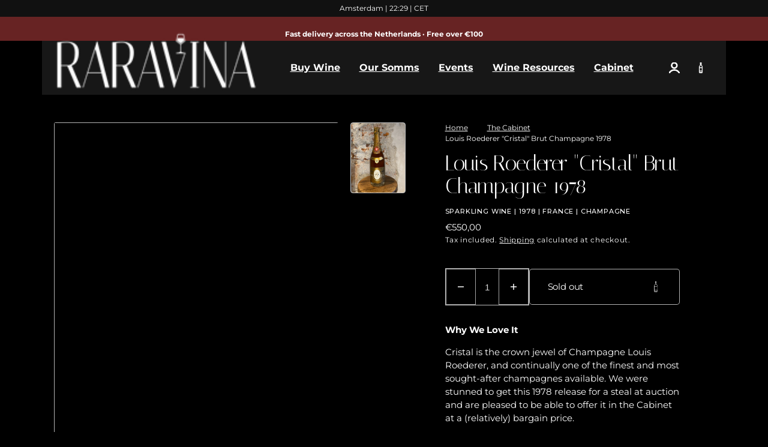

--- FILE ---
content_type: text/html; charset=utf-8
request_url: https://raravina.com/products/cristal-champagne-1978
body_size: 54426
content:
<!doctype html>
<html class="no-js" data-scheme="light" lang="en">
  <head>
    <!-- Google Tag Manager -->
<script>(function(w,d,s,l,i){w[l]=w[l]||[];w[l].push({'gtm.start':
new Date().getTime(),event:'gtm.js'});var f=d.getElementsByTagName(s)[0],
j=d.createElement(s),dl=l!='dataLayer'?'&l='+l:'';j.async=true;j.src=
'https://www.googletagmanager.com/gtm.js?id='+i+dl;f.parentNode.insertBefore(j,f);
})(window,document,'script','dataLayer','GTM-PG2RN9D4');</script>
<!-- End Google Tag Manager -->
    <meta charset="utf-8">
    <meta http-equiv="X-UA-Compatible" content="IE=edge">
    <meta name="viewport" content="width=device-width,initial-scale=1">
    <meta name="theme-color" content="">
    <link rel="canonical" href="https://raravina.com/products/cristal-champagne-1978">
    <link rel="preconnect" href="https://cdn.shopify.com" crossorigin>
<link rel="preconnect" href="https://fonts.googleapis.com">
<link rel="preconnect" href="https://fonts.gstatic.com" crossorigin>
<link href="https://fonts.googleapis.com/css2?family=Italiana&display=swap" rel="stylesheet">
<link href="https://fonts.googleapis.com/css2?family=Italiana&family=Montserrat:ital,wght@0,100;0,200;0,300;0,400;0,500;0,600;0,700;0,800;0,900;1,100;1,200;1,300;1,400;1,500;1,600;1,700;1,800;1,900&display=swap" rel="stylesheet"><link rel="icon" type="image/png" href="//raravina.com/cdn/shop/files/Raravina_Monogram_Black_32x32.png?v=1708885401"><link rel="preconnect" href="https://fonts.shopifycdn.com" crossorigin><title>Louis Roederer &quot;Cristal&quot; Brut Champagne 1978</title>

    
      <meta name="description" content="Why We Love It Cristal is the crown jewel of Champagne Louis Roederer, and continually one of the finest and most sought-after champagnes available. We were stunned to get this 1978 release for a steal at auction and are pleased to be able to offer it in the Cabinet at a (relatively) bargain price.  Now fully mature, t">
    

    

<meta property="og:site_name" content="Raravina">
<meta property="og:url" content="https://raravina.com/products/cristal-champagne-1978">
<meta property="og:title" content="Louis Roederer &quot;Cristal&quot; Brut Champagne 1978">
<meta property="og:type" content="product">
<meta property="og:description" content="Why We Love It Cristal is the crown jewel of Champagne Louis Roederer, and continually one of the finest and most sought-after champagnes available. We were stunned to get this 1978 release for a steal at auction and are pleased to be able to offer it in the Cabinet at a (relatively) bargain price.  Now fully mature, t"><meta property="og:image" content="http://raravina.com/cdn/shop/files/Louis_Roederer_Cristal_Brut_Champagne_1978.webp?v=1708880823">
  <meta property="og:image:secure_url" content="https://raravina.com/cdn/shop/files/Louis_Roederer_Cristal_Brut_Champagne_1978.webp?v=1708880823">
  <meta property="og:image:width" content="1334">
  <meta property="og:image:height" content="1717"><meta property="og:price:amount" content="550,00">
  <meta property="og:price:currency" content="EUR"><meta name="twitter:card" content="summary_large_image">
<meta name="twitter:title" content="Louis Roederer &quot;Cristal&quot; Brut Champagne 1978">
<meta name="twitter:description" content="Why We Love It Cristal is the crown jewel of Champagne Louis Roederer, and continually one of the finest and most sought-after champagnes available. We were stunned to get this 1978 release for a steal at auction and are pleased to be able to offer it in the Cabinet at a (relatively) bargain price.  Now fully mature, t">


    <script src="//raravina.com/cdn/shop/t/11/assets/constants.js?v=57430444635880596041763630817" defer="defer"></script>
		<script src="//raravina.com/cdn/shop/t/11/assets/pubsub.js?v=2921868252632587581763630817" defer="defer"></script>
		<script src="//raravina.com/cdn/shop/t/11/assets/global.js?v=117096451571165901841763630817" defer="defer"></script>

    <script>window.performance && window.performance.mark && window.performance.mark('shopify.content_for_header.start');</script><meta name="google-site-verification" content="wvZW8QHw_0WUg9bIKkvm1kGJKmHJKR05O4LE-_3pa1g">
<meta name="facebook-domain-verification" content="21pjfjzjo1rn6lbx5tho7smc4kzc8g">
<meta id="shopify-digital-wallet" name="shopify-digital-wallet" content="/75916443953/digital_wallets/dialog">
<meta name="shopify-checkout-api-token" content="21ac4966c0764d1c29d5716019576d8a">
<link rel="alternate" hreflang="x-default" href="https://raravina.com/products/cristal-champagne-1978">
<link rel="alternate" hreflang="en" href="https://raravina.com/products/cristal-champagne-1978">
<link rel="alternate" hreflang="nl" href="https://raravina.com/nl/products/cristal-champagne-1978">
<link rel="alternate" type="application/json+oembed" href="https://raravina.com/products/cristal-champagne-1978.oembed">
<script async="async" src="/checkouts/internal/preloads.js?locale=en-NL"></script>
<link rel="preconnect" href="https://shop.app" crossorigin="anonymous">
<script async="async" src="https://shop.app/checkouts/internal/preloads.js?locale=en-NL&shop_id=75916443953" crossorigin="anonymous"></script>
<script id="apple-pay-shop-capabilities" type="application/json">{"shopId":75916443953,"countryCode":"NL","currencyCode":"EUR","merchantCapabilities":["supports3DS"],"merchantId":"gid:\/\/shopify\/Shop\/75916443953","merchantName":"Raravina","requiredBillingContactFields":["postalAddress","email"],"requiredShippingContactFields":["postalAddress","email"],"shippingType":"shipping","supportedNetworks":["visa","maestro","masterCard"],"total":{"type":"pending","label":"Raravina","amount":"1.00"},"shopifyPaymentsEnabled":true,"supportsSubscriptions":true}</script>
<script id="shopify-features" type="application/json">{"accessToken":"21ac4966c0764d1c29d5716019576d8a","betas":["rich-media-storefront-analytics"],"domain":"raravina.com","predictiveSearch":true,"shopId":75916443953,"locale":"en"}</script>
<script>var Shopify = Shopify || {};
Shopify.shop = "rare-vines.myshopify.com";
Shopify.locale = "en";
Shopify.currency = {"active":"EUR","rate":"1.0"};
Shopify.country = "NL";
Shopify.theme = {"name":"Raravina New Look with EDITED LINKS","id":187588903287,"schema_name":"Portland","schema_version":"1.0.3","theme_store_id":1924,"role":"main"};
Shopify.theme.handle = "null";
Shopify.theme.style = {"id":null,"handle":null};
Shopify.cdnHost = "raravina.com/cdn";
Shopify.routes = Shopify.routes || {};
Shopify.routes.root = "/";</script>
<script type="module">!function(o){(o.Shopify=o.Shopify||{}).modules=!0}(window);</script>
<script>!function(o){function n(){var o=[];function n(){o.push(Array.prototype.slice.apply(arguments))}return n.q=o,n}var t=o.Shopify=o.Shopify||{};t.loadFeatures=n(),t.autoloadFeatures=n()}(window);</script>
<script>
  window.ShopifyPay = window.ShopifyPay || {};
  window.ShopifyPay.apiHost = "shop.app\/pay";
  window.ShopifyPay.redirectState = null;
</script>
<script id="shop-js-analytics" type="application/json">{"pageType":"product"}</script>
<script defer="defer" async type="module" src="//raravina.com/cdn/shopifycloud/shop-js/modules/v2/client.init-shop-cart-sync_CG-L-Qzi.en.esm.js"></script>
<script defer="defer" async type="module" src="//raravina.com/cdn/shopifycloud/shop-js/modules/v2/chunk.common_B8yXDTDb.esm.js"></script>
<script type="module">
  await import("//raravina.com/cdn/shopifycloud/shop-js/modules/v2/client.init-shop-cart-sync_CG-L-Qzi.en.esm.js");
await import("//raravina.com/cdn/shopifycloud/shop-js/modules/v2/chunk.common_B8yXDTDb.esm.js");

  window.Shopify.SignInWithShop?.initShopCartSync?.({"fedCMEnabled":true,"windoidEnabled":true});

</script>
<script>
  window.Shopify = window.Shopify || {};
  if (!window.Shopify.featureAssets) window.Shopify.featureAssets = {};
  window.Shopify.featureAssets['shop-js'] = {"shop-cart-sync":["modules/v2/client.shop-cart-sync_C7TtgCZT.en.esm.js","modules/v2/chunk.common_B8yXDTDb.esm.js"],"shop-button":["modules/v2/client.shop-button_aOcg-RjH.en.esm.js","modules/v2/chunk.common_B8yXDTDb.esm.js"],"init-shop-email-lookup-coordinator":["modules/v2/client.init-shop-email-lookup-coordinator_D-37GF_a.en.esm.js","modules/v2/chunk.common_B8yXDTDb.esm.js"],"init-fed-cm":["modules/v2/client.init-fed-cm_DGh7x7ZX.en.esm.js","modules/v2/chunk.common_B8yXDTDb.esm.js"],"init-windoid":["modules/v2/client.init-windoid_C5PxDKWE.en.esm.js","modules/v2/chunk.common_B8yXDTDb.esm.js"],"shop-toast-manager":["modules/v2/client.shop-toast-manager_BmSBWum3.en.esm.js","modules/v2/chunk.common_B8yXDTDb.esm.js"],"shop-cash-offers":["modules/v2/client.shop-cash-offers_DkchToOx.en.esm.js","modules/v2/chunk.common_B8yXDTDb.esm.js","modules/v2/chunk.modal_dvVUSHam.esm.js"],"init-shop-cart-sync":["modules/v2/client.init-shop-cart-sync_CG-L-Qzi.en.esm.js","modules/v2/chunk.common_B8yXDTDb.esm.js"],"avatar":["modules/v2/client.avatar_BTnouDA3.en.esm.js"],"shop-login-button":["modules/v2/client.shop-login-button_DrVPCwAQ.en.esm.js","modules/v2/chunk.common_B8yXDTDb.esm.js","modules/v2/chunk.modal_dvVUSHam.esm.js"],"pay-button":["modules/v2/client.pay-button_Cw45D1uM.en.esm.js","modules/v2/chunk.common_B8yXDTDb.esm.js"],"init-customer-accounts":["modules/v2/client.init-customer-accounts_BNYsaOzg.en.esm.js","modules/v2/client.shop-login-button_DrVPCwAQ.en.esm.js","modules/v2/chunk.common_B8yXDTDb.esm.js","modules/v2/chunk.modal_dvVUSHam.esm.js"],"checkout-modal":["modules/v2/client.checkout-modal_NoX7b1qq.en.esm.js","modules/v2/chunk.common_B8yXDTDb.esm.js","modules/v2/chunk.modal_dvVUSHam.esm.js"],"init-customer-accounts-sign-up":["modules/v2/client.init-customer-accounts-sign-up_pIEGEpjr.en.esm.js","modules/v2/client.shop-login-button_DrVPCwAQ.en.esm.js","modules/v2/chunk.common_B8yXDTDb.esm.js","modules/v2/chunk.modal_dvVUSHam.esm.js"],"init-shop-for-new-customer-accounts":["modules/v2/client.init-shop-for-new-customer-accounts_BIu2e6le.en.esm.js","modules/v2/client.shop-login-button_DrVPCwAQ.en.esm.js","modules/v2/chunk.common_B8yXDTDb.esm.js","modules/v2/chunk.modal_dvVUSHam.esm.js"],"shop-follow-button":["modules/v2/client.shop-follow-button_B6YY9G4U.en.esm.js","modules/v2/chunk.common_B8yXDTDb.esm.js","modules/v2/chunk.modal_dvVUSHam.esm.js"],"lead-capture":["modules/v2/client.lead-capture_o2hOda6W.en.esm.js","modules/v2/chunk.common_B8yXDTDb.esm.js","modules/v2/chunk.modal_dvVUSHam.esm.js"],"shop-login":["modules/v2/client.shop-login_DA8-MZ-E.en.esm.js","modules/v2/chunk.common_B8yXDTDb.esm.js","modules/v2/chunk.modal_dvVUSHam.esm.js"],"payment-terms":["modules/v2/client.payment-terms_BFsudFhJ.en.esm.js","modules/v2/chunk.common_B8yXDTDb.esm.js","modules/v2/chunk.modal_dvVUSHam.esm.js"]};
</script>
<script>(function() {
  var isLoaded = false;
  function asyncLoad() {
    if (isLoaded) return;
    isLoaded = true;
    var urls = ["\/\/cdn.shopify.com\/proxy\/d677a3df4309cbd7b98e5c84a3a91fd98e0f6c9d7be63a2596c6cc035bdd64ff\/static.cdn.printful.com\/static\/js\/external\/shopify-product-customizer.js?v=0.28\u0026shop=rare-vines.myshopify.com\u0026sp-cache-control=cHVibGljLCBtYXgtYWdlPTkwMA"];
    for (var i = 0; i < urls.length; i++) {
      var s = document.createElement('script');
      s.type = 'text/javascript';
      s.async = true;
      s.src = urls[i];
      var x = document.getElementsByTagName('script')[0];
      x.parentNode.insertBefore(s, x);
    }
  };
  if(window.attachEvent) {
    window.attachEvent('onload', asyncLoad);
  } else {
    window.addEventListener('load', asyncLoad, false);
  }
})();</script>
<script id="__st">var __st={"a":75916443953,"offset":3600,"reqid":"c34d8fcd-f2dc-418a-b782-581a0e5d335a-1768253343","pageurl":"raravina.com\/products\/cristal-champagne-1978","u":"0b18f27a56a7","p":"product","rtyp":"product","rid":8993421426993};</script>
<script>window.ShopifyPaypalV4VisibilityTracking = true;</script>
<script id="captcha-bootstrap">!function(){'use strict';const t='contact',e='account',n='new_comment',o=[[t,t],['blogs',n],['comments',n],[t,'customer']],c=[[e,'customer_login'],[e,'guest_login'],[e,'recover_customer_password'],[e,'create_customer']],r=t=>t.map((([t,e])=>`form[action*='/${t}']:not([data-nocaptcha='true']) input[name='form_type'][value='${e}']`)).join(','),a=t=>()=>t?[...document.querySelectorAll(t)].map((t=>t.form)):[];function s(){const t=[...o],e=r(t);return a(e)}const i='password',u='form_key',d=['recaptcha-v3-token','g-recaptcha-response','h-captcha-response',i],f=()=>{try{return window.sessionStorage}catch{return}},m='__shopify_v',_=t=>t.elements[u];function p(t,e,n=!1){try{const o=window.sessionStorage,c=JSON.parse(o.getItem(e)),{data:r}=function(t){const{data:e,action:n}=t;return t[m]||n?{data:e,action:n}:{data:t,action:n}}(c);for(const[e,n]of Object.entries(r))t.elements[e]&&(t.elements[e].value=n);n&&o.removeItem(e)}catch(o){console.error('form repopulation failed',{error:o})}}const l='form_type',E='cptcha';function T(t){t.dataset[E]=!0}const w=window,h=w.document,L='Shopify',v='ce_forms',y='captcha';let A=!1;((t,e)=>{const n=(g='f06e6c50-85a8-45c8-87d0-21a2b65856fe',I='https://cdn.shopify.com/shopifycloud/storefront-forms-hcaptcha/ce_storefront_forms_captcha_hcaptcha.v1.5.2.iife.js',D={infoText:'Protected by hCaptcha',privacyText:'Privacy',termsText:'Terms'},(t,e,n)=>{const o=w[L][v],c=o.bindForm;if(c)return c(t,g,e,D).then(n);var r;o.q.push([[t,g,e,D],n]),r=I,A||(h.body.append(Object.assign(h.createElement('script'),{id:'captcha-provider',async:!0,src:r})),A=!0)});var g,I,D;w[L]=w[L]||{},w[L][v]=w[L][v]||{},w[L][v].q=[],w[L][y]=w[L][y]||{},w[L][y].protect=function(t,e){n(t,void 0,e),T(t)},Object.freeze(w[L][y]),function(t,e,n,w,h,L){const[v,y,A,g]=function(t,e,n){const i=e?o:[],u=t?c:[],d=[...i,...u],f=r(d),m=r(i),_=r(d.filter((([t,e])=>n.includes(e))));return[a(f),a(m),a(_),s()]}(w,h,L),I=t=>{const e=t.target;return e instanceof HTMLFormElement?e:e&&e.form},D=t=>v().includes(t);t.addEventListener('submit',(t=>{const e=I(t);if(!e)return;const n=D(e)&&!e.dataset.hcaptchaBound&&!e.dataset.recaptchaBound,o=_(e),c=g().includes(e)&&(!o||!o.value);(n||c)&&t.preventDefault(),c&&!n&&(function(t){try{if(!f())return;!function(t){const e=f();if(!e)return;const n=_(t);if(!n)return;const o=n.value;o&&e.removeItem(o)}(t);const e=Array.from(Array(32),(()=>Math.random().toString(36)[2])).join('');!function(t,e){_(t)||t.append(Object.assign(document.createElement('input'),{type:'hidden',name:u})),t.elements[u].value=e}(t,e),function(t,e){const n=f();if(!n)return;const o=[...t.querySelectorAll(`input[type='${i}']`)].map((({name:t})=>t)),c=[...d,...o],r={};for(const[a,s]of new FormData(t).entries())c.includes(a)||(r[a]=s);n.setItem(e,JSON.stringify({[m]:1,action:t.action,data:r}))}(t,e)}catch(e){console.error('failed to persist form',e)}}(e),e.submit())}));const S=(t,e)=>{t&&!t.dataset[E]&&(n(t,e.some((e=>e===t))),T(t))};for(const o of['focusin','change'])t.addEventListener(o,(t=>{const e=I(t);D(e)&&S(e,y())}));const B=e.get('form_key'),M=e.get(l),P=B&&M;t.addEventListener('DOMContentLoaded',(()=>{const t=y();if(P)for(const e of t)e.elements[l].value===M&&p(e,B);[...new Set([...A(),...v().filter((t=>'true'===t.dataset.shopifyCaptcha))])].forEach((e=>S(e,t)))}))}(h,new URLSearchParams(w.location.search),n,t,e,['guest_login'])})(!0,!0)}();</script>
<script integrity="sha256-4kQ18oKyAcykRKYeNunJcIwy7WH5gtpwJnB7kiuLZ1E=" data-source-attribution="shopify.loadfeatures" defer="defer" src="//raravina.com/cdn/shopifycloud/storefront/assets/storefront/load_feature-a0a9edcb.js" crossorigin="anonymous"></script>
<script crossorigin="anonymous" defer="defer" src="//raravina.com/cdn/shopifycloud/storefront/assets/shopify_pay/storefront-65b4c6d7.js?v=20250812"></script>
<script data-source-attribution="shopify.dynamic_checkout.dynamic.init">var Shopify=Shopify||{};Shopify.PaymentButton=Shopify.PaymentButton||{isStorefrontPortableWallets:!0,init:function(){window.Shopify.PaymentButton.init=function(){};var t=document.createElement("script");t.src="https://raravina.com/cdn/shopifycloud/portable-wallets/latest/portable-wallets.en.js",t.type="module",document.head.appendChild(t)}};
</script>
<script data-source-attribution="shopify.dynamic_checkout.buyer_consent">
  function portableWalletsHideBuyerConsent(e){var t=document.getElementById("shopify-buyer-consent"),n=document.getElementById("shopify-subscription-policy-button");t&&n&&(t.classList.add("hidden"),t.setAttribute("aria-hidden","true"),n.removeEventListener("click",e))}function portableWalletsShowBuyerConsent(e){var t=document.getElementById("shopify-buyer-consent"),n=document.getElementById("shopify-subscription-policy-button");t&&n&&(t.classList.remove("hidden"),t.removeAttribute("aria-hidden"),n.addEventListener("click",e))}window.Shopify?.PaymentButton&&(window.Shopify.PaymentButton.hideBuyerConsent=portableWalletsHideBuyerConsent,window.Shopify.PaymentButton.showBuyerConsent=portableWalletsShowBuyerConsent);
</script>
<script>
  function portableWalletsCleanup(e){e&&e.src&&console.error("Failed to load portable wallets script "+e.src);var t=document.querySelectorAll("shopify-accelerated-checkout .shopify-payment-button__skeleton, shopify-accelerated-checkout-cart .wallet-cart-button__skeleton"),e=document.getElementById("shopify-buyer-consent");for(let e=0;e<t.length;e++)t[e].remove();e&&e.remove()}function portableWalletsNotLoadedAsModule(e){e instanceof ErrorEvent&&"string"==typeof e.message&&e.message.includes("import.meta")&&"string"==typeof e.filename&&e.filename.includes("portable-wallets")&&(window.removeEventListener("error",portableWalletsNotLoadedAsModule),window.Shopify.PaymentButton.failedToLoad=e,"loading"===document.readyState?document.addEventListener("DOMContentLoaded",window.Shopify.PaymentButton.init):window.Shopify.PaymentButton.init())}window.addEventListener("error",portableWalletsNotLoadedAsModule);
</script>

<script type="module" src="https://raravina.com/cdn/shopifycloud/portable-wallets/latest/portable-wallets.en.js" onError="portableWalletsCleanup(this)" crossorigin="anonymous"></script>
<script nomodule>
  document.addEventListener("DOMContentLoaded", portableWalletsCleanup);
</script>

<script id='scb4127' type='text/javascript' async='' src='https://raravina.com/cdn/shopifycloud/privacy-banner/storefront-banner.js'></script><link id="shopify-accelerated-checkout-styles" rel="stylesheet" media="screen" href="https://raravina.com/cdn/shopifycloud/portable-wallets/latest/accelerated-checkout-backwards-compat.css" crossorigin="anonymous">
<style id="shopify-accelerated-checkout-cart">
        #shopify-buyer-consent {
  margin-top: 1em;
  display: inline-block;
  width: 100%;
}

#shopify-buyer-consent.hidden {
  display: none;
}

#shopify-subscription-policy-button {
  background: none;
  border: none;
  padding: 0;
  text-decoration: underline;
  font-size: inherit;
  cursor: pointer;
}

#shopify-subscription-policy-button::before {
  box-shadow: none;
}

      </style>
<script id="sections-script" data-sections="main-product,header,footer" defer="defer" src="//raravina.com/cdn/shop/t/11/compiled_assets/scripts.js?4625"></script>
<script>window.performance && window.performance.mark && window.performance.mark('shopify.content_for_header.end');</script>


    <style data-shopify>
      @font-face {
  font-family: Montserrat;
  font-weight: 400;
  font-style: normal;
  font-display: swap;
  src: url("//raravina.com/cdn/fonts/montserrat/montserrat_n4.81949fa0ac9fd2021e16436151e8eaa539321637.woff2") format("woff2"),
       url("//raravina.com/cdn/fonts/montserrat/montserrat_n4.a6c632ca7b62da89c3594789ba828388aac693fe.woff") format("woff");
}

      @font-face {
  font-family: Montserrat;
  font-weight: 400;
  font-style: normal;
  font-display: swap;
  src: url("//raravina.com/cdn/fonts/montserrat/montserrat_n4.81949fa0ac9fd2021e16436151e8eaa539321637.woff2") format("woff2"),
       url("//raravina.com/cdn/fonts/montserrat/montserrat_n4.a6c632ca7b62da89c3594789ba828388aac693fe.woff") format("woff");
}

      @font-face {
  font-family: Montserrat;
  font-weight: 400;
  font-style: normal;
  font-display: swap;
  src: url("//raravina.com/cdn/fonts/montserrat/montserrat_n4.81949fa0ac9fd2021e16436151e8eaa539321637.woff2") format("woff2"),
       url("//raravina.com/cdn/fonts/montserrat/montserrat_n4.a6c632ca7b62da89c3594789ba828388aac693fe.woff") format("woff");
}

      @font-face {
  font-family: Montserrat;
  font-weight: 400;
  font-style: normal;
  font-display: swap;
  src: url("//raravina.com/cdn/fonts/montserrat/montserrat_n4.81949fa0ac9fd2021e16436151e8eaa539321637.woff2") format("woff2"),
       url("//raravina.com/cdn/fonts/montserrat/montserrat_n4.a6c632ca7b62da89c3594789ba828388aac693fe.woff") format("woff");
}

      @font-face {
  font-family: Montserrat;
  font-weight: 400;
  font-style: normal;
  font-display: swap;
  src: url("//raravina.com/cdn/fonts/montserrat/montserrat_n4.81949fa0ac9fd2021e16436151e8eaa539321637.woff2") format("woff2"),
       url("//raravina.com/cdn/fonts/montserrat/montserrat_n4.a6c632ca7b62da89c3594789ba828388aac693fe.woff") format("woff");
}

      @font-face {
  font-family: Montserrat;
  font-weight: 300;
  font-style: normal;
  font-display: swap;
  src: url("//raravina.com/cdn/fonts/montserrat/montserrat_n3.29e699231893fd243e1620595067294bb067ba2a.woff2") format("woff2"),
       url("//raravina.com/cdn/fonts/montserrat/montserrat_n3.64ed56f012a53c08a49d49bd7e0c8d2f46119150.woff") format("woff");
}

      @font-face {
  font-family: Montserrat;
  font-weight: 400;
  font-style: normal;
  font-display: swap;
  src: url("//raravina.com/cdn/fonts/montserrat/montserrat_n4.81949fa0ac9fd2021e16436151e8eaa539321637.woff2") format("woff2"),
       url("//raravina.com/cdn/fonts/montserrat/montserrat_n4.a6c632ca7b62da89c3594789ba828388aac693fe.woff") format("woff");
}

      @font-face {
  font-family: Montserrat;
  font-weight: 700;
  font-style: normal;
  font-display: swap;
  src: url("//raravina.com/cdn/fonts/montserrat/montserrat_n7.3c434e22befd5c18a6b4afadb1e3d77c128c7939.woff2") format("woff2"),
       url("//raravina.com/cdn/fonts/montserrat/montserrat_n7.5d9fa6e2cae713c8fb539a9876489d86207fe957.woff") format("woff");
}

      @font-face {
  font-family: Montserrat;
  font-weight: 400;
  font-style: italic;
  font-display: swap;
  src: url("//raravina.com/cdn/fonts/montserrat/montserrat_i4.5a4ea298b4789e064f62a29aafc18d41f09ae59b.woff2") format("woff2"),
       url("//raravina.com/cdn/fonts/montserrat/montserrat_i4.072b5869c5e0ed5b9d2021e4c2af132e16681ad2.woff") format("woff");
}

      @font-face {
  font-family: Montserrat;
  font-weight: 400;
  font-style: italic;
  font-display: swap;
  src: url("//raravina.com/cdn/fonts/montserrat/montserrat_i4.5a4ea298b4789e064f62a29aafc18d41f09ae59b.woff2") format("woff2"),
       url("//raravina.com/cdn/fonts/montserrat/montserrat_i4.072b5869c5e0ed5b9d2021e4c2af132e16681ad2.woff") format("woff");
}

      @font-face {
  font-family: Montserrat;
  font-weight: 700;
  font-style: italic;
  font-display: swap;
  src: url("//raravina.com/cdn/fonts/montserrat/montserrat_i7.a0d4a463df4f146567d871890ffb3c80408e7732.woff2") format("woff2"),
       url("//raravina.com/cdn/fonts/montserrat/montserrat_i7.f6ec9f2a0681acc6f8152c40921d2a4d2e1a2c78.woff") format("woff");
}


      :root {
      --spaced-section: 5rem;

      --font-body-family: Montserrat, sans-serif;
      --font-body-style: normal;
      --font-body-weight: 400;

      --font-body-size: 15px;
      --font-body-line-height: 150%;

      --font-heading-family: Montserrat, sans-serif;
      --font-heading-style: normal;
      --font-heading-weight: 400;
      --font-heading-letter-spacing: -0.4em;
      --font-heading-line-height: 1.1;

      --font-subtitle-family: Montserrat, sans-serif;
      --font-subtitle-style: normal;
      --font-subtitle-weight: 400;
      --font-subtitle-text-transform: uppercase;
      --font-subtitle-size: 12px;

      --font-heading-h1-size: 60px;
      --font-heading-h2-size: 35px;
      --font-heading-h3-size: 25px;
      --font-heading-h4-size: 20px;
      --font-heading-h5-size: 15px;
      --font-heading-h6-size: 12px;

      --font-heading-card-family: Montserrat, sans-serif;
      --font-heading-card-style: normal;
      --font-heading-card-weight: 400;
      --font-text-card-family: Montserrat, sans-serif;
      --font-text-card-style: normal;
      --font-text-card-weight: 400;

      --font-heading-card-size: 15px;
      --font-heading-card-size-big: 18px;
      --font-text-card-size: 12px;

      --font-button-family: Montserrat, sans-serif;
      --font-button-style: normal;
      --font-button-weight: 400;
      --font-button-text-transform: none;

      --font-button-family: Montserrat, sans-serif;
      --font-button-style: normal;
      --font-button-weight: 400;
      --font-button-text-transform: none;
      --font-button-letter-spacing: -0.01em;
      --font-subtitle-letter-spacing: 0.06em;

      --font-header-menu-family: Montserrat, sans-serif;
      --font-header-menu-style: normal;
      --font-header-menu-weight: 700;
      --font-header-menu-text-transform: none;
      --font-header-menu-link-size: 16px;
      --font-aside-menu-link-size: 20px;

      --font-footer-menu-family: Montserrat, sans-serif;
      --font-footer-menu-style: normal;
      --font-footer-menu-weight: 400;
      --font-footer-link-size: 15px;
      --font-footer-bottom-link-size: 15px;

      --color-base-text: 0, 0, 0;
      --color-title-text: 0, 0, 0;

      --color-base-text-dark: , , ;
      --color-title-text-dark: , , ;

      --color-base-background-1: 255, 255, 255;
      --color-base-background-2: 247, 247, 247;
      --color-base-background-5: 245, 245, 241;
      --color-base-background-3: 0, 0, 0;
      --color-base-background-4: 255, 255, 255;

      --color-announcement-bar-background-1: 0, 0, 0;
      --color-announcement-bar-background-2: 238, 238, 234;

      --color-base-solid-button-labels: 255, 255, 255;
      --color-base-button-background: 0, 0, 0;
      --color-base-outline-button-labels: 255, 255, 255;
      --color-secondary-button-labels: 0, 0, 0;
      --color-tertiary-button-labels: 255, 255, 255;
      --color-tertiary-button-background: 0, 0, 0;
      --border-radius-button: 5px;

      --payment-terms-background-color: #FFFFFF;
      --color-overlay-background: 0, 0, 0;
      --color-accent: 0, 0, 0;

      --color-base-background-input: 255, 255, 255;

      --color-base-border-input: 0, 0, 0;
      --color-hover-border-input: 187, 187, 187;

      --color-badge-icon: #EB5757;
      --color-border: 187, 187, 187;
      --color-background-card: 255, 255, 255
      }

      @media screen and (min-width: 990px) {
      	:root {
      		--spaced-section: 16rem;
      	}
      }

      *,
      *::before,
      *::after {
      box-sizing: inherit;
      }

      html {
      box-sizing: border-box;
      font-size: 10px;
      height: 100%;
      }

      body {
      position: relative;
      display: grid;
      grid-template-rows: auto auto 1fr auto;
      grid-template-columns: 100%;
      min-height: 100%;
      margin: 0;
      font-size: var(--font-body-size);
      line-height: 1.5;
      font-family: var(--font-body-family);
      font-style: var(--font-body-style);
      font-weight: var(--font-body-weight);
      overflow-x: hidden;
      }
    </style>
    <link href="//raravina.com/cdn/shop/t/11/assets/swiper-bundle.min.css?v=67104566617031410831763630817" rel="stylesheet" type="text/css" media="all" />
    <link href="//raravina.com/cdn/shop/t/11/assets/base.css?v=110464816431471502401768252289" rel="stylesheet" type="text/css" media="all" />
<link
				rel="stylesheet"
				href="//raravina.com/cdn/shop/t/11/assets/component-predictive-search.css?v=17901298304695308081763630817"
				media="print"
				onload="this.media='all'"
			><link rel="preload" as="font" href="//raravina.com/cdn/fonts/montserrat/montserrat_n4.81949fa0ac9fd2021e16436151e8eaa539321637.woff2" type="font/woff2" crossorigin><link rel="preload" as="font" href="//raravina.com/cdn/fonts/montserrat/montserrat_n4.81949fa0ac9fd2021e16436151e8eaa539321637.woff2" type="font/woff2" crossorigin><script>
      document.documentElement.className = document.documentElement.className.replace('no-js', 'js');
      if (Shopify.designMode) {
        document.documentElement.classList.add('shopify-design-mode');
      }
    </script>

    <script src="//raravina.com/cdn/shop/t/11/assets/jquery-3.6.0.js?v=32573363768646652941763630817" defer="defer"></script>
    <script src="//raravina.com/cdn/shop/t/11/assets/swiper-bundle.min.js?v=59665753948720967221763630817" defer="defer"></script>
    <script src="//raravina.com/cdn/shop/t/11/assets/gsap.min.js?v=72623920377642660981763630817" defer="defer"></script>
    <script src="//raravina.com/cdn/shop/t/11/assets/ScrollTrigger.min.js?v=172410024157382806541763630817" defer="defer"></script>

    <script>
      let cscoDarkMode = {};

      (function () {
        const body = document.querySelector('html[data-scheme]');

        cscoDarkMode = {
          init: function (e) {
            this.initMode(e);
            window.matchMedia('(prefers-color-scheme: dark)').addListener((e) => {
              this.initMode(e);
            });

            window.addEventListener('load', () => {
              document.querySelector('.header__toggle-scheme').addEventListener('click', (e) => {
                e.preventDefault();

                if ('auto' === body.getAttribute('data-scheme')) {
                  if (window.matchMedia('(prefers-color-scheme: dark)').matches) {
                    cscoDarkMode.changeScheme('light', true);
                  } else if (window.matchMedia('(prefers-color-scheme: light)').matches) {
                    cscoDarkMode.changeScheme('dark', true);
                  }
                } else {
                  if ('dark' === body.getAttribute('data-scheme')) {
                    cscoDarkMode.changeScheme('light', true);
                  } else {
                    cscoDarkMode.changeScheme('dark', true);
                  }
                }
              });
            });
          },
          initMode: function (e) {
            let siteScheme = false;
            switch (
              'light' // Field. User’s system preference.
            ) {
              case 'dark':
                siteScheme = 'dark';
                break;
              case 'light':
                siteScheme = 'light';
                break;
              case 'system':
                siteScheme = 'auto';
                break;
            }
            if ('false') {
              // Field. Enable dark/light mode toggle.
              if ('light' === localStorage.getItem('_color_schema')) {
                siteScheme = 'light';
              }
              if ('dark' === localStorage.getItem('_color_schema')) {
                siteScheme = 'dark';
              }
            }
            if (siteScheme && siteScheme !== body.getAttribute('data-scheme')) {
              this.changeScheme(siteScheme, false);
            }
          },
          changeScheme: function (siteScheme, cookie) {
            body.classList.add('scheme-toggled');
            body.setAttribute('data-scheme', siteScheme);
            if (cookie) {
              localStorage.setItem('_color_schema', siteScheme);
            }
            setTimeout(() => {
              body.classList.remove('scheme-toggled');
            }, 100);
          },
        };
      })();

      cscoDarkMode.init();

      document.addEventListener('shopify:section:load', function () {
        setTimeout(() => {
          cscoDarkMode.init();
        }, 100);
      });
    </script>
    
  

<!-- BEGIN app block: shopify://apps/xo-gallery/blocks/xo-gallery-seo/e61dfbaa-1a75-4e4e-bffc-324f17325251 --><!-- XO Gallery SEO -->

<!-- End: XO Gallery SEO -->


<!-- END app block --><!-- BEGIN app block: shopify://apps/pagefly-page-builder/blocks/app-embed/83e179f7-59a0-4589-8c66-c0dddf959200 -->

<!-- BEGIN app snippet: pagefly-cro-ab-testing-main -->







<script>
  ;(function () {
    const url = new URL(window.location)
    const viewParam = url.searchParams.get('view')
    if (viewParam && viewParam.includes('variant-pf-')) {
      url.searchParams.set('pf_v', viewParam)
      url.searchParams.delete('view')
      window.history.replaceState({}, '', url)
    }
  })()
</script>



<script type='module'>
  
  window.PAGEFLY_CRO = window.PAGEFLY_CRO || {}

  window.PAGEFLY_CRO['data_debug'] = {
    original_template_suffix: "cabinet",
    allow_ab_test: false,
    ab_test_start_time: 0,
    ab_test_end_time: 0,
    today_date_time: 1768253343000,
  }
  window.PAGEFLY_CRO['GA4'] = { enabled: false}
</script>

<!-- END app snippet -->








  <script src='https://cdn.shopify.com/extensions/019bb07e-cf13-7c7c-92e7-5ad0a1f609ef/pagefly-page-builder-214/assets/pagefly-helper.js' defer='defer'></script>

  <script src='https://cdn.shopify.com/extensions/019bb07e-cf13-7c7c-92e7-5ad0a1f609ef/pagefly-page-builder-214/assets/pagefly-general-helper.js' defer='defer'></script>

  <script src='https://cdn.shopify.com/extensions/019bb07e-cf13-7c7c-92e7-5ad0a1f609ef/pagefly-page-builder-214/assets/pagefly-snap-slider.js' defer='defer'></script>

  <script src='https://cdn.shopify.com/extensions/019bb07e-cf13-7c7c-92e7-5ad0a1f609ef/pagefly-page-builder-214/assets/pagefly-slideshow-v3.js' defer='defer'></script>

  <script src='https://cdn.shopify.com/extensions/019bb07e-cf13-7c7c-92e7-5ad0a1f609ef/pagefly-page-builder-214/assets/pagefly-slideshow-v4.js' defer='defer'></script>

  <script src='https://cdn.shopify.com/extensions/019bb07e-cf13-7c7c-92e7-5ad0a1f609ef/pagefly-page-builder-214/assets/pagefly-glider.js' defer='defer'></script>

  <script src='https://cdn.shopify.com/extensions/019bb07e-cf13-7c7c-92e7-5ad0a1f609ef/pagefly-page-builder-214/assets/pagefly-slideshow-v1-v2.js' defer='defer'></script>

  <script src='https://cdn.shopify.com/extensions/019bb07e-cf13-7c7c-92e7-5ad0a1f609ef/pagefly-page-builder-214/assets/pagefly-product-media.js' defer='defer'></script>

  <script src='https://cdn.shopify.com/extensions/019bb07e-cf13-7c7c-92e7-5ad0a1f609ef/pagefly-page-builder-214/assets/pagefly-product.js' defer='defer'></script>


<script id='pagefly-helper-data' type='application/json'>
  {
    "page_optimization": {
      "assets_prefetching": false
    },
    "elements_asset_mapper": {
      "Accordion": "https://cdn.shopify.com/extensions/019bb07e-cf13-7c7c-92e7-5ad0a1f609ef/pagefly-page-builder-214/assets/pagefly-accordion.js",
      "Accordion3": "https://cdn.shopify.com/extensions/019bb07e-cf13-7c7c-92e7-5ad0a1f609ef/pagefly-page-builder-214/assets/pagefly-accordion3.js",
      "CountDown": "https://cdn.shopify.com/extensions/019bb07e-cf13-7c7c-92e7-5ad0a1f609ef/pagefly-page-builder-214/assets/pagefly-countdown.js",
      "GMap1": "https://cdn.shopify.com/extensions/019bb07e-cf13-7c7c-92e7-5ad0a1f609ef/pagefly-page-builder-214/assets/pagefly-gmap.js",
      "GMap2": "https://cdn.shopify.com/extensions/019bb07e-cf13-7c7c-92e7-5ad0a1f609ef/pagefly-page-builder-214/assets/pagefly-gmap.js",
      "GMapBasicV2": "https://cdn.shopify.com/extensions/019bb07e-cf13-7c7c-92e7-5ad0a1f609ef/pagefly-page-builder-214/assets/pagefly-gmap.js",
      "GMapAdvancedV2": "https://cdn.shopify.com/extensions/019bb07e-cf13-7c7c-92e7-5ad0a1f609ef/pagefly-page-builder-214/assets/pagefly-gmap.js",
      "HTML.Video": "https://cdn.shopify.com/extensions/019bb07e-cf13-7c7c-92e7-5ad0a1f609ef/pagefly-page-builder-214/assets/pagefly-htmlvideo.js",
      "HTML.Video2": "https://cdn.shopify.com/extensions/019bb07e-cf13-7c7c-92e7-5ad0a1f609ef/pagefly-page-builder-214/assets/pagefly-htmlvideo2.js",
      "HTML.Video3": "https://cdn.shopify.com/extensions/019bb07e-cf13-7c7c-92e7-5ad0a1f609ef/pagefly-page-builder-214/assets/pagefly-htmlvideo2.js",
      "BackgroundVideo": "https://cdn.shopify.com/extensions/019bb07e-cf13-7c7c-92e7-5ad0a1f609ef/pagefly-page-builder-214/assets/pagefly-htmlvideo2.js",
      "Instagram": "https://cdn.shopify.com/extensions/019bb07e-cf13-7c7c-92e7-5ad0a1f609ef/pagefly-page-builder-214/assets/pagefly-instagram.js",
      "Instagram2": "https://cdn.shopify.com/extensions/019bb07e-cf13-7c7c-92e7-5ad0a1f609ef/pagefly-page-builder-214/assets/pagefly-instagram.js",
      "Insta3": "https://cdn.shopify.com/extensions/019bb07e-cf13-7c7c-92e7-5ad0a1f609ef/pagefly-page-builder-214/assets/pagefly-instagram3.js",
      "Tabs": "https://cdn.shopify.com/extensions/019bb07e-cf13-7c7c-92e7-5ad0a1f609ef/pagefly-page-builder-214/assets/pagefly-tab.js",
      "Tabs3": "https://cdn.shopify.com/extensions/019bb07e-cf13-7c7c-92e7-5ad0a1f609ef/pagefly-page-builder-214/assets/pagefly-tab3.js",
      "ProductBox": "https://cdn.shopify.com/extensions/019bb07e-cf13-7c7c-92e7-5ad0a1f609ef/pagefly-page-builder-214/assets/pagefly-cart.js",
      "FBPageBox2": "https://cdn.shopify.com/extensions/019bb07e-cf13-7c7c-92e7-5ad0a1f609ef/pagefly-page-builder-214/assets/pagefly-facebook.js",
      "FBLikeButton2": "https://cdn.shopify.com/extensions/019bb07e-cf13-7c7c-92e7-5ad0a1f609ef/pagefly-page-builder-214/assets/pagefly-facebook.js",
      "TwitterFeed2": "https://cdn.shopify.com/extensions/019bb07e-cf13-7c7c-92e7-5ad0a1f609ef/pagefly-page-builder-214/assets/pagefly-twitter.js",
      "Paragraph4": "https://cdn.shopify.com/extensions/019bb07e-cf13-7c7c-92e7-5ad0a1f609ef/pagefly-page-builder-214/assets/pagefly-paragraph4.js",

      "AliReviews": "https://cdn.shopify.com/extensions/019bb07e-cf13-7c7c-92e7-5ad0a1f609ef/pagefly-page-builder-214/assets/pagefly-3rd-elements.js",
      "BackInStock": "https://cdn.shopify.com/extensions/019bb07e-cf13-7c7c-92e7-5ad0a1f609ef/pagefly-page-builder-214/assets/pagefly-3rd-elements.js",
      "GloboBackInStock": "https://cdn.shopify.com/extensions/019bb07e-cf13-7c7c-92e7-5ad0a1f609ef/pagefly-page-builder-214/assets/pagefly-3rd-elements.js",
      "GrowaveWishlist": "https://cdn.shopify.com/extensions/019bb07e-cf13-7c7c-92e7-5ad0a1f609ef/pagefly-page-builder-214/assets/pagefly-3rd-elements.js",
      "InfiniteOptionsShopPad": "https://cdn.shopify.com/extensions/019bb07e-cf13-7c7c-92e7-5ad0a1f609ef/pagefly-page-builder-214/assets/pagefly-3rd-elements.js",
      "InkybayProductPersonalizer": "https://cdn.shopify.com/extensions/019bb07e-cf13-7c7c-92e7-5ad0a1f609ef/pagefly-page-builder-214/assets/pagefly-3rd-elements.js",
      "LimeSpot": "https://cdn.shopify.com/extensions/019bb07e-cf13-7c7c-92e7-5ad0a1f609ef/pagefly-page-builder-214/assets/pagefly-3rd-elements.js",
      "Loox": "https://cdn.shopify.com/extensions/019bb07e-cf13-7c7c-92e7-5ad0a1f609ef/pagefly-page-builder-214/assets/pagefly-3rd-elements.js",
      "Opinew": "https://cdn.shopify.com/extensions/019bb07e-cf13-7c7c-92e7-5ad0a1f609ef/pagefly-page-builder-214/assets/pagefly-3rd-elements.js",
      "Powr": "https://cdn.shopify.com/extensions/019bb07e-cf13-7c7c-92e7-5ad0a1f609ef/pagefly-page-builder-214/assets/pagefly-3rd-elements.js",
      "ProductReviews": "https://cdn.shopify.com/extensions/019bb07e-cf13-7c7c-92e7-5ad0a1f609ef/pagefly-page-builder-214/assets/pagefly-3rd-elements.js",
      "PushOwl": "https://cdn.shopify.com/extensions/019bb07e-cf13-7c7c-92e7-5ad0a1f609ef/pagefly-page-builder-214/assets/pagefly-3rd-elements.js",
      "ReCharge": "https://cdn.shopify.com/extensions/019bb07e-cf13-7c7c-92e7-5ad0a1f609ef/pagefly-page-builder-214/assets/pagefly-3rd-elements.js",
      "Rivyo": "https://cdn.shopify.com/extensions/019bb07e-cf13-7c7c-92e7-5ad0a1f609ef/pagefly-page-builder-214/assets/pagefly-3rd-elements.js",
      "TrackingMore": "https://cdn.shopify.com/extensions/019bb07e-cf13-7c7c-92e7-5ad0a1f609ef/pagefly-page-builder-214/assets/pagefly-3rd-elements.js",
      "Vitals": "https://cdn.shopify.com/extensions/019bb07e-cf13-7c7c-92e7-5ad0a1f609ef/pagefly-page-builder-214/assets/pagefly-3rd-elements.js",
      "Wiser": "https://cdn.shopify.com/extensions/019bb07e-cf13-7c7c-92e7-5ad0a1f609ef/pagefly-page-builder-214/assets/pagefly-3rd-elements.js"
    },
    "custom_elements_mapper": {
      "pf-click-action-element": "https://cdn.shopify.com/extensions/019bb07e-cf13-7c7c-92e7-5ad0a1f609ef/pagefly-page-builder-214/assets/pagefly-click-action-element.js",
      "pf-dialog-element": "https://cdn.shopify.com/extensions/019bb07e-cf13-7c7c-92e7-5ad0a1f609ef/pagefly-page-builder-214/assets/pagefly-dialog-element.js"
    }
  }
</script>


<!-- END app block --><script src="https://cdn.shopify.com/extensions/672852d5-9643-4063-92b1-cb44ffbd6932/forms-2293/assets/shopify-forms-loader.js" type="text/javascript" defer="defer"></script>
<link href="https://monorail-edge.shopifysvc.com" rel="dns-prefetch">
<script>(function(){if ("sendBeacon" in navigator && "performance" in window) {try {var session_token_from_headers = performance.getEntriesByType('navigation')[0].serverTiming.find(x => x.name == '_s').description;} catch {var session_token_from_headers = undefined;}var session_cookie_matches = document.cookie.match(/_shopify_s=([^;]*)/);var session_token_from_cookie = session_cookie_matches && session_cookie_matches.length === 2 ? session_cookie_matches[1] : "";var session_token = session_token_from_headers || session_token_from_cookie || "";function handle_abandonment_event(e) {var entries = performance.getEntries().filter(function(entry) {return /monorail-edge.shopifysvc.com/.test(entry.name);});if (!window.abandonment_tracked && entries.length === 0) {window.abandonment_tracked = true;var currentMs = Date.now();var navigation_start = performance.timing.navigationStart;var payload = {shop_id: 75916443953,url: window.location.href,navigation_start,duration: currentMs - navigation_start,session_token,page_type: "product"};window.navigator.sendBeacon("https://monorail-edge.shopifysvc.com/v1/produce", JSON.stringify({schema_id: "online_store_buyer_site_abandonment/1.1",payload: payload,metadata: {event_created_at_ms: currentMs,event_sent_at_ms: currentMs}}));}}window.addEventListener('pagehide', handle_abandonment_event);}}());</script>
<script id="web-pixels-manager-setup">(function e(e,d,r,n,o){if(void 0===o&&(o={}),!Boolean(null===(a=null===(i=window.Shopify)||void 0===i?void 0:i.analytics)||void 0===a?void 0:a.replayQueue)){var i,a;window.Shopify=window.Shopify||{};var t=window.Shopify;t.analytics=t.analytics||{};var s=t.analytics;s.replayQueue=[],s.publish=function(e,d,r){return s.replayQueue.push([e,d,r]),!0};try{self.performance.mark("wpm:start")}catch(e){}var l=function(){var e={modern:/Edge?\/(1{2}[4-9]|1[2-9]\d|[2-9]\d{2}|\d{4,})\.\d+(\.\d+|)|Firefox\/(1{2}[4-9]|1[2-9]\d|[2-9]\d{2}|\d{4,})\.\d+(\.\d+|)|Chrom(ium|e)\/(9{2}|\d{3,})\.\d+(\.\d+|)|(Maci|X1{2}).+ Version\/(15\.\d+|(1[6-9]|[2-9]\d|\d{3,})\.\d+)([,.]\d+|)( \(\w+\)|)( Mobile\/\w+|) Safari\/|Chrome.+OPR\/(9{2}|\d{3,})\.\d+\.\d+|(CPU[ +]OS|iPhone[ +]OS|CPU[ +]iPhone|CPU IPhone OS|CPU iPad OS)[ +]+(15[._]\d+|(1[6-9]|[2-9]\d|\d{3,})[._]\d+)([._]\d+|)|Android:?[ /-](13[3-9]|1[4-9]\d|[2-9]\d{2}|\d{4,})(\.\d+|)(\.\d+|)|Android.+Firefox\/(13[5-9]|1[4-9]\d|[2-9]\d{2}|\d{4,})\.\d+(\.\d+|)|Android.+Chrom(ium|e)\/(13[3-9]|1[4-9]\d|[2-9]\d{2}|\d{4,})\.\d+(\.\d+|)|SamsungBrowser\/([2-9]\d|\d{3,})\.\d+/,legacy:/Edge?\/(1[6-9]|[2-9]\d|\d{3,})\.\d+(\.\d+|)|Firefox\/(5[4-9]|[6-9]\d|\d{3,})\.\d+(\.\d+|)|Chrom(ium|e)\/(5[1-9]|[6-9]\d|\d{3,})\.\d+(\.\d+|)([\d.]+$|.*Safari\/(?![\d.]+ Edge\/[\d.]+$))|(Maci|X1{2}).+ Version\/(10\.\d+|(1[1-9]|[2-9]\d|\d{3,})\.\d+)([,.]\d+|)( \(\w+\)|)( Mobile\/\w+|) Safari\/|Chrome.+OPR\/(3[89]|[4-9]\d|\d{3,})\.\d+\.\d+|(CPU[ +]OS|iPhone[ +]OS|CPU[ +]iPhone|CPU IPhone OS|CPU iPad OS)[ +]+(10[._]\d+|(1[1-9]|[2-9]\d|\d{3,})[._]\d+)([._]\d+|)|Android:?[ /-](13[3-9]|1[4-9]\d|[2-9]\d{2}|\d{4,})(\.\d+|)(\.\d+|)|Mobile Safari.+OPR\/([89]\d|\d{3,})\.\d+\.\d+|Android.+Firefox\/(13[5-9]|1[4-9]\d|[2-9]\d{2}|\d{4,})\.\d+(\.\d+|)|Android.+Chrom(ium|e)\/(13[3-9]|1[4-9]\d|[2-9]\d{2}|\d{4,})\.\d+(\.\d+|)|Android.+(UC? ?Browser|UCWEB|U3)[ /]?(15\.([5-9]|\d{2,})|(1[6-9]|[2-9]\d|\d{3,})\.\d+)\.\d+|SamsungBrowser\/(5\.\d+|([6-9]|\d{2,})\.\d+)|Android.+MQ{2}Browser\/(14(\.(9|\d{2,})|)|(1[5-9]|[2-9]\d|\d{3,})(\.\d+|))(\.\d+|)|K[Aa][Ii]OS\/(3\.\d+|([4-9]|\d{2,})\.\d+)(\.\d+|)/},d=e.modern,r=e.legacy,n=navigator.userAgent;return n.match(d)?"modern":n.match(r)?"legacy":"unknown"}(),u="modern"===l?"modern":"legacy",c=(null!=n?n:{modern:"",legacy:""})[u],f=function(e){return[e.baseUrl,"/wpm","/b",e.hashVersion,"modern"===e.buildTarget?"m":"l",".js"].join("")}({baseUrl:d,hashVersion:r,buildTarget:u}),m=function(e){var d=e.version,r=e.bundleTarget,n=e.surface,o=e.pageUrl,i=e.monorailEndpoint;return{emit:function(e){var a=e.status,t=e.errorMsg,s=(new Date).getTime(),l=JSON.stringify({metadata:{event_sent_at_ms:s},events:[{schema_id:"web_pixels_manager_load/3.1",payload:{version:d,bundle_target:r,page_url:o,status:a,surface:n,error_msg:t},metadata:{event_created_at_ms:s}}]});if(!i)return console&&console.warn&&console.warn("[Web Pixels Manager] No Monorail endpoint provided, skipping logging."),!1;try{return self.navigator.sendBeacon.bind(self.navigator)(i,l)}catch(e){}var u=new XMLHttpRequest;try{return u.open("POST",i,!0),u.setRequestHeader("Content-Type","text/plain"),u.send(l),!0}catch(e){return console&&console.warn&&console.warn("[Web Pixels Manager] Got an unhandled error while logging to Monorail."),!1}}}}({version:r,bundleTarget:l,surface:e.surface,pageUrl:self.location.href,monorailEndpoint:e.monorailEndpoint});try{o.browserTarget=l,function(e){var d=e.src,r=e.async,n=void 0===r||r,o=e.onload,i=e.onerror,a=e.sri,t=e.scriptDataAttributes,s=void 0===t?{}:t,l=document.createElement("script"),u=document.querySelector("head"),c=document.querySelector("body");if(l.async=n,l.src=d,a&&(l.integrity=a,l.crossOrigin="anonymous"),s)for(var f in s)if(Object.prototype.hasOwnProperty.call(s,f))try{l.dataset[f]=s[f]}catch(e){}if(o&&l.addEventListener("load",o),i&&l.addEventListener("error",i),u)u.appendChild(l);else{if(!c)throw new Error("Did not find a head or body element to append the script");c.appendChild(l)}}({src:f,async:!0,onload:function(){if(!function(){var e,d;return Boolean(null===(d=null===(e=window.Shopify)||void 0===e?void 0:e.analytics)||void 0===d?void 0:d.initialized)}()){var d=window.webPixelsManager.init(e)||void 0;if(d){var r=window.Shopify.analytics;r.replayQueue.forEach((function(e){var r=e[0],n=e[1],o=e[2];d.publishCustomEvent(r,n,o)})),r.replayQueue=[],r.publish=d.publishCustomEvent,r.visitor=d.visitor,r.initialized=!0}}},onerror:function(){return m.emit({status:"failed",errorMsg:"".concat(f," has failed to load")})},sri:function(e){var d=/^sha384-[A-Za-z0-9+/=]+$/;return"string"==typeof e&&d.test(e)}(c)?c:"",scriptDataAttributes:o}),m.emit({status:"loading"})}catch(e){m.emit({status:"failed",errorMsg:(null==e?void 0:e.message)||"Unknown error"})}}})({shopId: 75916443953,storefrontBaseUrl: "https://raravina.com",extensionsBaseUrl: "https://extensions.shopifycdn.com/cdn/shopifycloud/web-pixels-manager",monorailEndpoint: "https://monorail-edge.shopifysvc.com/unstable/produce_batch",surface: "storefront-renderer",enabledBetaFlags: ["2dca8a86","a0d5f9d2"],webPixelsConfigList: [{"id":"2697036151","configuration":"{\"focusDuration\":\"3\"}","eventPayloadVersion":"v1","runtimeContext":"STRICT","scriptVersion":"5267644d2647fc677b620ee257b1625c","type":"APP","apiClientId":1743893,"privacyPurposes":["ANALYTICS","SALE_OF_DATA"],"dataSharingAdjustments":{"protectedCustomerApprovalScopes":["read_customer_personal_data"]}},{"id":"719585585","configuration":"{\"config\":\"{\\\"google_tag_ids\\\":[\\\"AW-11100024378\\\",\\\"GT-55B7KSXT\\\"],\\\"target_country\\\":\\\"NL\\\",\\\"gtag_events\\\":[{\\\"type\\\":\\\"search\\\",\\\"action_label\\\":\\\"G-FBDL0PXNN6\\\"},{\\\"type\\\":\\\"begin_checkout\\\",\\\"action_label\\\":\\\"G-FBDL0PXNN6\\\"},{\\\"type\\\":\\\"view_item\\\",\\\"action_label\\\":[\\\"G-FBDL0PXNN6\\\",\\\"MC-WLBJ1S1P5V\\\"]},{\\\"type\\\":\\\"purchase\\\",\\\"action_label\\\":[\\\"G-FBDL0PXNN6\\\",\\\"MC-WLBJ1S1P5V\\\"]},{\\\"type\\\":\\\"page_view\\\",\\\"action_label\\\":[\\\"G-FBDL0PXNN6\\\",\\\"MC-WLBJ1S1P5V\\\"]},{\\\"type\\\":\\\"add_payment_info\\\",\\\"action_label\\\":\\\"G-FBDL0PXNN6\\\"},{\\\"type\\\":\\\"add_to_cart\\\",\\\"action_label\\\":\\\"G-FBDL0PXNN6\\\"}],\\\"enable_monitoring_mode\\\":false}\"}","eventPayloadVersion":"v1","runtimeContext":"OPEN","scriptVersion":"b2a88bafab3e21179ed38636efcd8a93","type":"APP","apiClientId":1780363,"privacyPurposes":[],"dataSharingAdjustments":{"protectedCustomerApprovalScopes":["read_customer_address","read_customer_email","read_customer_name","read_customer_personal_data","read_customer_phone"]}},{"id":"312836401","configuration":"{\"pixel_id\":\"513429968023579\",\"pixel_type\":\"facebook_pixel\",\"metaapp_system_user_token\":\"-\"}","eventPayloadVersion":"v1","runtimeContext":"OPEN","scriptVersion":"ca16bc87fe92b6042fbaa3acc2fbdaa6","type":"APP","apiClientId":2329312,"privacyPurposes":["ANALYTICS","MARKETING","SALE_OF_DATA"],"dataSharingAdjustments":{"protectedCustomerApprovalScopes":["read_customer_address","read_customer_email","read_customer_name","read_customer_personal_data","read_customer_phone"]}},{"id":"shopify-app-pixel","configuration":"{}","eventPayloadVersion":"v1","runtimeContext":"STRICT","scriptVersion":"0450","apiClientId":"shopify-pixel","type":"APP","privacyPurposes":["ANALYTICS","MARKETING"]},{"id":"shopify-custom-pixel","eventPayloadVersion":"v1","runtimeContext":"LAX","scriptVersion":"0450","apiClientId":"shopify-pixel","type":"CUSTOM","privacyPurposes":["ANALYTICS","MARKETING"]}],isMerchantRequest: false,initData: {"shop":{"name":"Raravina","paymentSettings":{"currencyCode":"EUR"},"myshopifyDomain":"rare-vines.myshopify.com","countryCode":"NL","storefrontUrl":"https:\/\/raravina.com"},"customer":null,"cart":null,"checkout":null,"productVariants":[{"price":{"amount":550.0,"currencyCode":"EUR"},"product":{"title":"Louis Roederer \"Cristal\" Brut Champagne 1978","vendor":"Raravina","id":"8993421426993","untranslatedTitle":"Louis Roederer \"Cristal\" Brut Champagne 1978","url":"\/products\/cristal-champagne-1978","type":"Champagne"},"id":"47288638603569","image":{"src":"\/\/raravina.com\/cdn\/shop\/files\/Louis_Roederer_Cristal_Brut_Champagne_1978.webp?v=1708880823"},"sku":"WCABCH001","title":"Default Title","untranslatedTitle":"Default Title"}],"purchasingCompany":null},},"https://raravina.com/cdn","7cecd0b6w90c54c6cpe92089d5m57a67346",{"modern":"","legacy":""},{"shopId":"75916443953","storefrontBaseUrl":"https:\/\/raravina.com","extensionBaseUrl":"https:\/\/extensions.shopifycdn.com\/cdn\/shopifycloud\/web-pixels-manager","surface":"storefront-renderer","enabledBetaFlags":"[\"2dca8a86\", \"a0d5f9d2\"]","isMerchantRequest":"false","hashVersion":"7cecd0b6w90c54c6cpe92089d5m57a67346","publish":"custom","events":"[[\"page_viewed\",{}],[\"product_viewed\",{\"productVariant\":{\"price\":{\"amount\":550.0,\"currencyCode\":\"EUR\"},\"product\":{\"title\":\"Louis Roederer \\\"Cristal\\\" Brut Champagne 1978\",\"vendor\":\"Raravina\",\"id\":\"8993421426993\",\"untranslatedTitle\":\"Louis Roederer \\\"Cristal\\\" Brut Champagne 1978\",\"url\":\"\/products\/cristal-champagne-1978\",\"type\":\"Champagne\"},\"id\":\"47288638603569\",\"image\":{\"src\":\"\/\/raravina.com\/cdn\/shop\/files\/Louis_Roederer_Cristal_Brut_Champagne_1978.webp?v=1708880823\"},\"sku\":\"WCABCH001\",\"title\":\"Default Title\",\"untranslatedTitle\":\"Default Title\"}}]]"});</script><script>
  window.ShopifyAnalytics = window.ShopifyAnalytics || {};
  window.ShopifyAnalytics.meta = window.ShopifyAnalytics.meta || {};
  window.ShopifyAnalytics.meta.currency = 'EUR';
  var meta = {"product":{"id":8993421426993,"gid":"gid:\/\/shopify\/Product\/8993421426993","vendor":"Raravina","type":"Champagne","handle":"cristal-champagne-1978","variants":[{"id":47288638603569,"price":55000,"name":"Louis Roederer \"Cristal\" Brut Champagne 1978","public_title":null,"sku":"WCABCH001"}],"remote":false},"page":{"pageType":"product","resourceType":"product","resourceId":8993421426993,"requestId":"c34d8fcd-f2dc-418a-b782-581a0e5d335a-1768253343"}};
  for (var attr in meta) {
    window.ShopifyAnalytics.meta[attr] = meta[attr];
  }
</script>
<script class="analytics">
  (function () {
    var customDocumentWrite = function(content) {
      var jquery = null;

      if (window.jQuery) {
        jquery = window.jQuery;
      } else if (window.Checkout && window.Checkout.$) {
        jquery = window.Checkout.$;
      }

      if (jquery) {
        jquery('body').append(content);
      }
    };

    var hasLoggedConversion = function(token) {
      if (token) {
        return document.cookie.indexOf('loggedConversion=' + token) !== -1;
      }
      return false;
    }

    var setCookieIfConversion = function(token) {
      if (token) {
        var twoMonthsFromNow = new Date(Date.now());
        twoMonthsFromNow.setMonth(twoMonthsFromNow.getMonth() + 2);

        document.cookie = 'loggedConversion=' + token + '; expires=' + twoMonthsFromNow;
      }
    }

    var trekkie = window.ShopifyAnalytics.lib = window.trekkie = window.trekkie || [];
    if (trekkie.integrations) {
      return;
    }
    trekkie.methods = [
      'identify',
      'page',
      'ready',
      'track',
      'trackForm',
      'trackLink'
    ];
    trekkie.factory = function(method) {
      return function() {
        var args = Array.prototype.slice.call(arguments);
        args.unshift(method);
        trekkie.push(args);
        return trekkie;
      };
    };
    for (var i = 0; i < trekkie.methods.length; i++) {
      var key = trekkie.methods[i];
      trekkie[key] = trekkie.factory(key);
    }
    trekkie.load = function(config) {
      trekkie.config = config || {};
      trekkie.config.initialDocumentCookie = document.cookie;
      var first = document.getElementsByTagName('script')[0];
      var script = document.createElement('script');
      script.type = 'text/javascript';
      script.onerror = function(e) {
        var scriptFallback = document.createElement('script');
        scriptFallback.type = 'text/javascript';
        scriptFallback.onerror = function(error) {
                var Monorail = {
      produce: function produce(monorailDomain, schemaId, payload) {
        var currentMs = new Date().getTime();
        var event = {
          schema_id: schemaId,
          payload: payload,
          metadata: {
            event_created_at_ms: currentMs,
            event_sent_at_ms: currentMs
          }
        };
        return Monorail.sendRequest("https://" + monorailDomain + "/v1/produce", JSON.stringify(event));
      },
      sendRequest: function sendRequest(endpointUrl, payload) {
        // Try the sendBeacon API
        if (window && window.navigator && typeof window.navigator.sendBeacon === 'function' && typeof window.Blob === 'function' && !Monorail.isIos12()) {
          var blobData = new window.Blob([payload], {
            type: 'text/plain'
          });

          if (window.navigator.sendBeacon(endpointUrl, blobData)) {
            return true;
          } // sendBeacon was not successful

        } // XHR beacon

        var xhr = new XMLHttpRequest();

        try {
          xhr.open('POST', endpointUrl);
          xhr.setRequestHeader('Content-Type', 'text/plain');
          xhr.send(payload);
        } catch (e) {
          console.log(e);
        }

        return false;
      },
      isIos12: function isIos12() {
        return window.navigator.userAgent.lastIndexOf('iPhone; CPU iPhone OS 12_') !== -1 || window.navigator.userAgent.lastIndexOf('iPad; CPU OS 12_') !== -1;
      }
    };
    Monorail.produce('monorail-edge.shopifysvc.com',
      'trekkie_storefront_load_errors/1.1',
      {shop_id: 75916443953,
      theme_id: 187588903287,
      app_name: "storefront",
      context_url: window.location.href,
      source_url: "//raravina.com/cdn/s/trekkie.storefront.55c6279c31a6628627b2ba1c5ff367020da294e2.min.js"});

        };
        scriptFallback.async = true;
        scriptFallback.src = '//raravina.com/cdn/s/trekkie.storefront.55c6279c31a6628627b2ba1c5ff367020da294e2.min.js';
        first.parentNode.insertBefore(scriptFallback, first);
      };
      script.async = true;
      script.src = '//raravina.com/cdn/s/trekkie.storefront.55c6279c31a6628627b2ba1c5ff367020da294e2.min.js';
      first.parentNode.insertBefore(script, first);
    };
    trekkie.load(
      {"Trekkie":{"appName":"storefront","development":false,"defaultAttributes":{"shopId":75916443953,"isMerchantRequest":null,"themeId":187588903287,"themeCityHash":"3536475890815432748","contentLanguage":"en","currency":"EUR","eventMetadataId":"fe3dcf58-cfa7-49af-9556-1930d3ecb37a"},"isServerSideCookieWritingEnabled":true,"monorailRegion":"shop_domain","enabledBetaFlags":["65f19447"]},"Session Attribution":{},"S2S":{"facebookCapiEnabled":true,"source":"trekkie-storefront-renderer","apiClientId":580111}}
    );

    var loaded = false;
    trekkie.ready(function() {
      if (loaded) return;
      loaded = true;

      window.ShopifyAnalytics.lib = window.trekkie;

      var originalDocumentWrite = document.write;
      document.write = customDocumentWrite;
      try { window.ShopifyAnalytics.merchantGoogleAnalytics.call(this); } catch(error) {};
      document.write = originalDocumentWrite;

      window.ShopifyAnalytics.lib.page(null,{"pageType":"product","resourceType":"product","resourceId":8993421426993,"requestId":"c34d8fcd-f2dc-418a-b782-581a0e5d335a-1768253343","shopifyEmitted":true});

      var match = window.location.pathname.match(/checkouts\/(.+)\/(thank_you|post_purchase)/)
      var token = match? match[1]: undefined;
      if (!hasLoggedConversion(token)) {
        setCookieIfConversion(token);
        window.ShopifyAnalytics.lib.track("Viewed Product",{"currency":"EUR","variantId":47288638603569,"productId":8993421426993,"productGid":"gid:\/\/shopify\/Product\/8993421426993","name":"Louis Roederer \"Cristal\" Brut Champagne 1978","price":"550.00","sku":"WCABCH001","brand":"Raravina","variant":null,"category":"Champagne","nonInteraction":true,"remote":false},undefined,undefined,{"shopifyEmitted":true});
      window.ShopifyAnalytics.lib.track("monorail:\/\/trekkie_storefront_viewed_product\/1.1",{"currency":"EUR","variantId":47288638603569,"productId":8993421426993,"productGid":"gid:\/\/shopify\/Product\/8993421426993","name":"Louis Roederer \"Cristal\" Brut Champagne 1978","price":"550.00","sku":"WCABCH001","brand":"Raravina","variant":null,"category":"Champagne","nonInteraction":true,"remote":false,"referer":"https:\/\/raravina.com\/products\/cristal-champagne-1978"});
      }
    });


        var eventsListenerScript = document.createElement('script');
        eventsListenerScript.async = true;
        eventsListenerScript.src = "//raravina.com/cdn/shopifycloud/storefront/assets/shop_events_listener-3da45d37.js";
        document.getElementsByTagName('head')[0].appendChild(eventsListenerScript);

})();</script>
<script
  defer
  src="https://raravina.com/cdn/shopifycloud/perf-kit/shopify-perf-kit-3.0.3.min.js"
  data-application="storefront-renderer"
  data-shop-id="75916443953"
  data-render-region="gcp-us-east1"
  data-page-type="product"
  data-theme-instance-id="187588903287"
  data-theme-name="Portland"
  data-theme-version="1.0.3"
  data-monorail-region="shop_domain"
  data-resource-timing-sampling-rate="10"
  data-shs="true"
  data-shs-beacon="true"
  data-shs-export-with-fetch="true"
  data-shs-logs-sample-rate="1"
  data-shs-beacon-endpoint="https://raravina.com/api/collect"
></script>
</head>

  <body
    class="body-template-product body-template-product-cabinet">
  <!-- Google Tag Manager (noscript) -->
  <noscript><iframe src="https://www.googletagmanager.com/ns.html?id=GTM-PG2RN9D4"
height="0" width="0" style="display:none;visibility:hidden"></iframe></noscript>
<!-- End Google Tag Manager (noscript) -->
  <!-- Your other body content -->
    <a class="skip-to-content-link button visually-hidden" href="#MainContent">
      Skip to content
    </a>

    <!-- BEGIN sections: header-group -->
<div id="shopify-section-sections--26826940645751__announcement-bar" class="shopify-section shopify-section-group-header-group section-announcement"><style>
  :root {
    --announcement-height: 35px;
  }

  /* Local time bar (sits above the announcement/free-shipping bar) */
  .rv-timebar {
    background: #111;        /* change if you prefer another colour */
    color: #fff;
    font-size: 12px;
    line-height: 1;
    padding: 8px 12px;
  }
  .rv-timebar__inner {
    max-width: var(--page-width, 1200px);
    margin: 0 auto;
    text-align: center;
  }
  @media (max-width: 740px) {
    .rv-timebar { font-size: 11px; padding: 7px 10px; }
  }
</style>

<!-- NEW: Local time banner -->
<div class="rv-timebar" role="region" aria-label="Local time in Amsterdam">
  <div class="rv-timebar__inner">
    Amsterdam | <span id="rv-time">--:--</span> | <span id="rv-tz">CET</span>
  </div>
</div>

<!-- Existing announcement bar (Free shipping etc.) -->
<div class="announcement-bar" role="region" aria-label="Announcement" >
  <div class="announcement-scroll-container">
    <div class="announcement-text">
      
        <span class="announcement-text"><p><strong>Fast delivery across the Netherlands · Free over €100</strong></p></span>
      
    </div>
  </div>
</div>

<script>
(function () {
  function updateTime() {
    try {
      const now = new Date();
      const parts = new Intl.DateTimeFormat('en-GB', {
        timeZone: 'Europe/Amsterdam',
        hour12: false,
        hour: '2-digit',
        minute: '2-digit',
        timeZoneName: 'short' // CET / CEST
      }).formatToParts(now);
      const hh = parts.find(p => p.type === 'hour').value;
      const mm = parts.find(p => p.type === 'minute').value;
      const tz = parts.find(p => p.type === 'timeZoneName').value;
      document.getElementById('rv-time').textContent = `${hh}:${mm}`;
      document.getElementById('rv-tz').textContent = tz;
    } catch(e) { /* silently ignore */ }
  }
  document.addEventListener('DOMContentLoaded', function () {
    updateTime();
    setInterval(updateTime, 60000);
  });
})();
</script>

<style> #shopify-section-sections--26826940645751__announcement-bar .announcement-bar {background: #672323; color: #fff; padding: 10px 0; text-align: center; font-weight: bold; line-height: 1.2; height: 40px; overflow: hidden;} #shopify-section-sections--26826940645751__announcement-bar .announcement-bar a {color: #fff; text-decoration: none;} </style></div><div id="shopify-section-sections--26826940645751__header" class="shopify-section shopify-section-group-header-group shopify-section-header"><link rel="stylesheet" href="//raravina.com/cdn/shop/t/11/assets/component-list-menu.css?v=132954775579983663231763630817" media="all">
<link rel="stylesheet" href="//raravina.com/cdn/shop/t/11/assets/component-search.css?v=137099541014300985091763630817" media="all">
<link rel="stylesheet" href="//raravina.com/cdn/shop/t/11/assets/component-menu-drawer.css?v=140706941215917100611763630817" media="all">
<link rel="stylesheet" href="//raravina.com/cdn/shop/t/11/assets/component-slider.css?v=150427545549950572891763630817" media="all">
<link rel="stylesheet" href="//raravina.com/cdn/shop/t/11/assets/template-collection.css?v=125546690945988837461763630817" media="all">
<link rel="stylesheet" href="//raravina.com/cdn/shop/t/11/assets/country-flag.css?v=132395276272099349831763630817" media="all">
<link rel="stylesheet" href="//raravina.com/cdn/shop/t/11/assets/component-price.css?v=169061423250974873001763630817" media="print" onload="this.media='all'">
<link rel="stylesheet" href="//raravina.com/cdn/shop/t/11/assets/component-badge.css?v=20329296239584864091763630817" media="print" onload="this.media='all'">

<link href="//raravina.com/cdn/shop/t/11/assets/component-loading-overlay.css?v=143005617125531975901763630817" rel="stylesheet" type="text/css" media="all" />
<noscript><link href="//raravina.com/cdn/shop/t/11/assets/component-list-menu.css?v=132954775579983663231763630817" rel="stylesheet" type="text/css" media="all" /></noscript>
<noscript><link href="//raravina.com/cdn/shop/t/11/assets/component-search.css?v=137099541014300985091763630817" rel="stylesheet" type="text/css" media="all" /></noscript>
<noscript><link href="//raravina.com/cdn/shop/t/11/assets/component-menu-drawer.css?v=140706941215917100611763630817" rel="stylesheet" type="text/css" media="all" /></noscript>
<noscript><link href="//raravina.com/cdn/shop/t/11/assets/component-slider.css?v=150427545549950572891763630817" rel="stylesheet" type="text/css" media="all" /></noscript>
<noscript><link href="//raravina.com/cdn/shop/t/11/assets/template-collection.css?v=125546690945988837461763630817" rel="stylesheet" type="text/css" media="all" /></noscript>
<noscript><link href="//raravina.com/cdn/shop/t/11/assets/country-flag.css?v=132395276272099349831763630817" rel="stylesheet" type="text/css" media="all" /></noscript>
<noscript><link href="//raravina.com/cdn/shop/t/11/assets/component-price.css?v=169061423250974873001763630817" rel="stylesheet" type="text/css" media="all" /></noscript>
<noscript><link href="//raravina.com/cdn/shop/t/11/assets/component-badge.css?v=20329296239584864091763630817" rel="stylesheet" type="text/css" media="all" /></noscript>

<link href="//raravina.com/cdn/shop/t/11/assets/component-article-card-small.css?v=143608080100555549391763630817" rel="stylesheet" type="text/css" media="all" />
<link href="//raravina.com/cdn/shop/t/11/assets/component-card-horizontal.css?v=183850550467271379511763630817" rel="stylesheet" type="text/css" media="all" />
<link href="//raravina.com/cdn/shop/t/11/assets/component-card.css?v=128307549915866118581763630817" rel="stylesheet" type="text/css" media="all" />
<link href="//raravina.com/cdn/shop/t/11/assets/component-newsletter.css?v=117055462755358706921763630817" rel="stylesheet" type="text/css" media="all" />
<script src="//raravina.com/cdn/shop/t/11/assets/header.js?v=33604231752699211381763630817" defer="defer"></script>

   
<style>
  .header {
    min-height: 75px;
  }

  /* DESKTOP HEADER (all pages) */
  @media screen and (min-width: 990px) {
    .header {
      min-height: 90px;
    }

    /* ===============================
       CABINET PAGES – DESKTOP HEADER
       Force white overlay logo at 120px
       =============================== */

    /* 1. Always use the white overlay logo on Cabinet pages */
    body.body-template-collection-the-cabinet .header__heading-link .header__heading-logo--overlay,
    body.body-template-product-cabinet .header__heading-link .header__heading-logo--overlay {
      display: block !important;
      opacity: 1 !important;

      /* match your desired 180 × 120 look */
      height: 120px !important;
      max-height: 120px !important;
      width: auto !important;
    }

    /* 2. Hide the standard (black) logo on Cabinet pages */
    body.body-template-collection-the-cabinet .header__heading-link .header__heading-logo:not(.header__heading-logo--overlay),
    body.body-template-product-cabinet .header__heading-link .header__heading-logo:not(.header__heading-logo--overlay) {
      display: none !important;
      opacity: 0 !important;
    }

    /* 3. Keep Cabinet headers dark on desktop */
    body.body-template-collection-the-cabinet .header,
    body.body-template-product-cabinet .header,
    body.body-template-collection-the-cabinet .sticky-header,
    body.body-template-product-cabinet .sticky-header {
      background-color: #171717  !important;
      color: #fff !important;
    }
  } /* <-- closes @media (min-width: 990px) */

  /* ===============================
     CABINET PAGES – MOBILE HEADER
     Force white overlay logo + match main size
     =============================== */
  @media screen and (max-width: 989px) {

    /* 1. Always use the white overlay logo on Cabinet pages (collection + product) */
    body.body-template-collection-the-cabinet .header__heading-link .header__heading-logo--overlay,
    body.body-template-product-cabinet .header__heading-link .header__heading-logo--overlay {
      display: block !important;
      opacity: 1 !important;

      /* let it match main header proportions – no 90px cap */
      max-height: 120px !important;
      height: auto !important;
      width: auto !important;
    }

    /* 2. Hide the standard (black) logo on Cabinet pages (collection + product) */
    body.body-template-collection-the-cabinet .header__heading-link .header__heading-logo:not(.header__heading-logo--overlay),
    body.body-template-product-cabinet .header__heading-link .header__heading-logo:not(.header__heading-logo--overlay) {
      display: none !important;
      opacity: 0 !important;
    }
  }

  header-drawer {
    justify-self: start;
    margin-left: -0.4rem;
    margin-right: 1.2rem;
  }

  @media screen and (min-width: 1200px) {
    header-drawer {
      display: none;
    }
  }

  .menu-drawer-container {
    display: flex;
  }

  .list-menu {
    list-style: none;
    padding: 0;
    margin: 0;
  }

  .list-menu--inline {
    display: inline-flex;
    flex-wrap: wrap;
  }

  summary.list-menu__item {
    padding-right: 2.7rem;
  }

  .list-menu__item {
    display: flex;
    align-items: center;
  }

  .list-menu__item--link {
    text-decoration: none;
    padding-bottom: 1rem;
    padding-top: 1rem;
  }

  @media screen and (min-width: 750px) {
    .list-menu__item--link {
      padding-bottom: 1rem;
      padding-top: 1rem;
    }
  }
</style>
  
  

<script src="//raravina.com/cdn/shop/t/11/assets/details-disclosure.js?v=148374180365923534441763630817" defer="defer"></script>
<script src="//raravina.com/cdn/shop/t/11/assets/details-modal.js?v=145213437843371123341763630817" defer="defer"></script><svg xmlns="http://www.w3.org/2000/svg" class="hidden">
	<symbol id="icon-search" viewBox="0 0 16 16" fill="none">
		<path d="M12.5233 11.4628L15.7355 14.6743L14.6743 15.7355L11.4628 12.5233C10.2678 13.4812 8.7815 14.0022 7.25 14C3.524 14 0.5 10.976 0.5 7.25C0.5 3.524 3.524 0.5 7.25 0.5C10.976 0.5 14 3.524 14 7.25C14.0022 8.7815 13.4812 10.2678 12.5233 11.4628ZM11.0188 10.9063C11.9706 9.92741 12.5022 8.61532 12.5 7.25C12.5 4.349 10.1503 2 7.25 2C4.349 2 2 4.349 2 7.25C2 10.1503 4.349 12.5 7.25 12.5C8.61532 12.5022 9.92741 11.9706 10.9063 11.0188L11.0188 10.9063Z" fill="currentColor"/>
	</symbol>

	<symbol id="icon-close" class="icon icon-close" fill="none" viewBox="0 0 11 11">
		<path d="M9.00568 0.823302L5.33333 4.4989L1.66099 0.823302L1.48421 0.646368L1.30736 0.823223L0.823223 1.30736L0.646368 1.48421L0.823302 1.66099L4.4989 5.33333L0.823302 9.00568L0.646368 9.18246L0.823223 9.35931L1.30736 9.84344L1.48421 10.0203L1.66099 9.84337L5.33333 6.16777L9.00568 9.84337L9.18246 10.0203L9.35931 9.84344L9.84344 9.35931L10.0203 9.18246L9.84337 9.00568L6.16777 5.33333L9.84337 1.66099L10.0203 1.48421L9.84344 1.30736L9.35931 0.823223L9.18246 0.646368L9.00568 0.823302Z" fill="currentColor" stroke="currentColor" stroke-width="0.5"/>
	</symbol>

	<symbol id="icon-close-small" class="icon icon-close-small" viewBox="0 0 12 13">
		<path d="M8.48627 9.32917L2.82849 3.67098" stroke="currentColor" stroke-linecap="round" stroke-linejoin="round"/>
		<path d="M2.88539 9.38504L8.42932 3.61524" stroke="currentColor" stroke-linecap="round" stroke-linejoin="round"/>
	</symbol>
</svg>

<sticky-header class="header-wrapper">
	<header class="header header--left container container--header header--has-menudynamic-menu"><header-drawer data-breakpoint="tablet">
				<details class="menu-drawer-container">
					<summary class="header__icon header__icon--menu header__icon--summary link link--text focus-inset" aria-label="Menu">
            <span>
              <svg xmlns="http://www.w3.org/2000/svg" aria-hidden="true" focusable="false" role="presentation" class="icon icon-hamburger" fill="none" viewBox="0 0 18 8">
<rect width="18" height="1.5" fill="currentColor"/>
<rect y="6" width="14" height="1.5" fill="currentColor"/></svg>

							<span class="header__modal-close-button">
								
<svg xmlns="http://www.w3.org/2000/svg" aria-hidden="true" focusable="false" role="presentation" class="icon icon-close" fill="none" viewBox="0 0 14 14">
<rect y="12.728" width="18" height="1.5" transform="rotate(-45 0 12.728)" fill="currentColor"/>
<rect x="1.06055" width="18" height="1.5" transform="rotate(45 1.06055 0)" fill="currentColor"/>
</svg>


							</span>
            </span>
					</summary>
					<div id="menu-drawer" class="menu-drawer motion-reduce" tabindex="-1">
						<div class="menu-drawer__inner-container">
							<div class="menu-drawer__navigation-container">
								<nav class="menu-drawer__navigation">
									<ul class="menu-drawer__menu list-menu" role="list"><li><a href="/collections/main-collection" class="menu-drawer__menu-item list-menu__item link link--text focus-inset">
														Buy Wine
													</a></li><li><a href="/pages/our-somms" class="menu-drawer__menu-item list-menu__item link link--text focus-inset">
														Our Somms
													</a></li><li><a href="/pages/events" class="menu-drawer__menu-item list-menu__item link link--text focus-inset">
														Events
													</a></li><li><a href="/pages/wine-resources" class="menu-drawer__menu-item list-menu__item link link--text focus-inset">
														Wine Resources
													</a></li><li><a href="/collections/the-cabinet" class="menu-drawer__menu-item list-menu__item link link--text focus-inset">
														Cabinet
													</a></li></ul>
								</nav>
								<div class="menu-drawer__utility-links"><a href="https://raravina.com/customer_authentication/redirect?locale=en&region_country=NL" class="button button--primary menu-drawer__account link focus-inset">
												<svg xmlns="http://www.w3.org/2000/svg" aria-hidden="true" focusable="false" role="presentation" class="icon icon-account" fill="none" viewBox="0 0 15 15">
<path d="M3.13281 4.23116C3.13281 1.89292 5.02836 -0.0026245 7.36791 2.72771e-06C9.69432 0.00262996 11.5846 1.89555 11.5872 4.22328C11.5886 6.5602 9.69038 8.45838 7.35215 8.45444C5.02573 8.45181 3.13412 6.55757 3.13412 4.22985L3.13281 4.23116ZM10.4838 4.22722C10.4838 2.49981 9.08612 1.10344 7.35871 1.10344C5.63262 1.10344 4.23493 2.50113 4.23493 4.22853C4.23493 5.95462 5.63262 7.35362 7.35871 7.35362C9.08481 7.35362 10.4825 5.95462 10.4825 4.22853L10.4838 4.22722Z" fill="currentColor"/>
<path d="M14.7447 14.4308C14.7198 14.6791 14.5831 14.884 14.373 14.9602C14.1641 15.0364 13.9119 14.9747 13.7648 14.8039C13.7109 14.7409 13.6689 14.666 13.6242 14.595C12.0952 12.2016 9.91192 10.9471 7.07189 11.0496C4.45253 11.1442 2.45452 12.4092 1.08179 14.6476C0.883439 14.9721 0.604952 15.0811 0.314643 14.9379C0.0020026 14.7816 -0.0912646 14.4466 0.0965825 14.1182C0.553721 13.3208 1.12777 12.6167 1.82399 12.0177C3.49622 10.578 5.44037 9.8345 7.64462 9.93828C10.6883 10.0815 13.0094 11.5028 14.6094 14.0959C14.6712 14.197 14.7001 14.3179 14.7447 14.4295V14.4308Z" fill="currentColor"/>
</svg>
Log in</a>
											<div class="menu-drawer__account-register">
												<span>No account yet?</span>
												<a href="/account/register">Create Account</a>
											</div><ul class="list list-social list-unstyled" role="list"><li class="list-social__item">
												<a href="https://www.instagram.com/raravina_shop" class="link link--text list-social__link" aria-describedby="a11y-external-message"><svg viewBox="0 0 18 18" class="icon icon-instagram" fill="none" xmlns="http://www.w3.org/2000/svg">
<path d="M9.0013 0.736328C11.2655 0.736328 11.548 0.744661 12.4363 0.786328C13.3238 0.827995 13.928 0.967162 14.4596 1.17383C15.0096 1.38549 15.473 1.67216 15.9363 2.13466C16.36 2.55124 16.6879 3.05515 16.8971 3.61133C17.103 4.14216 17.243 4.74716 17.2846 5.63466C17.3238 6.52299 17.3346 6.80549 17.3346 9.06966C17.3346 11.3338 17.3263 11.6163 17.2846 12.5047C17.243 13.3922 17.103 13.9963 16.8971 14.528C16.6885 15.0845 16.3606 15.5885 15.9363 16.0047C15.5196 16.4283 15.0157 16.7561 14.4596 16.9655C13.9288 17.1713 13.3238 17.3113 12.4363 17.353C11.548 17.3922 11.2655 17.403 9.0013 17.403C6.73714 17.403 6.45464 17.3947 5.5663 17.353C4.6788 17.3113 4.07464 17.1713 3.54297 16.9655C2.98657 16.7567 2.48257 16.4288 2.0663 16.0047C1.64247 15.5881 1.31458 15.0842 1.10547 14.528C0.898802 13.9972 0.759635 13.3922 0.717969 12.5047C0.678802 11.6163 0.667969 11.3338 0.667969 9.06966C0.667969 6.80549 0.676302 6.52299 0.717969 5.63466C0.759635 4.74633 0.898802 4.14299 1.10547 3.61133C1.314 3.05481 1.64197 2.55076 2.0663 2.13466C2.48269 1.71069 2.98666 1.38277 3.54297 1.17383C4.07464 0.967162 4.67797 0.827995 5.5663 0.786328C6.45464 0.747161 6.73714 0.736328 9.0013 0.736328ZM9.0013 4.90299C7.89623 4.90299 6.83643 5.34198 6.05502 6.12338C5.27362 6.90478 4.83464 7.96459 4.83464 9.06966C4.83464 10.1747 5.27362 11.2345 6.05502 12.0159C6.83643 12.7973 7.89623 13.2363 9.0013 13.2363C10.1064 13.2363 11.1662 12.7973 11.9476 12.0159C12.729 11.2345 13.168 10.1747 13.168 9.06966C13.168 7.96459 12.729 6.90478 11.9476 6.12338C11.1662 5.34198 10.1064 4.90299 9.0013 4.90299V4.90299ZM14.418 4.69466C14.418 4.41839 14.3082 4.15344 14.1129 3.95809C13.9175 3.76274 13.6526 3.65299 13.3763 3.65299C13.1 3.65299 12.8351 3.76274 12.6397 3.95809C12.4444 4.15344 12.3346 4.41839 12.3346 4.69466C12.3346 4.97093 12.4444 5.23588 12.6397 5.43123C12.8351 5.62658 13.1 5.73633 13.3763 5.73633C13.6526 5.73633 13.9175 5.62658 14.1129 5.43123C14.3082 5.23588 14.418 4.97093 14.418 4.69466ZM9.0013 6.56966C9.66434 6.56966 10.3002 6.83305 10.7691 7.30189C11.2379 7.77073 11.5013 8.40662 11.5013 9.06966C11.5013 9.7327 11.2379 10.3686 10.7691 10.8374C10.3002 11.3063 9.66434 11.5697 9.0013 11.5697C8.33826 11.5697 7.70238 11.3063 7.23353 10.8374C6.76469 10.3686 6.5013 9.7327 6.5013 9.06966C6.5013 8.40662 6.76469 7.77073 7.23353 7.30189C7.70238 6.83305 8.33826 6.56966 9.0013 6.56966V6.56966Z" fill="currentColor"/>
</svg>
<span class="visually-hidden">Instagram</span>
												</a>
											</li><li class="list-social__item">
												<a href="https://www.youtube.com/@raravina_shop" class="link link--text list-social__link" aria-describedby="a11y-external-message"><svg aria-hidden="true" focusable="false" role="presentation" class="icon icon-youtube" viewBox="0 0 100 70">
  <path d="M98 11c2 7.7 2 24 2 24s0 16.3-2 24a12.5 12.5 0 01-9 9c-7.7 2-39 2-39 2s-31.3 0-39-2a12.5 12.5 0 01-9-9c-2-7.7-2-24-2-24s0-16.3 2-24c1.2-4.4 4.6-7.8 9-9 7.7-2 39-2 39-2s31.3 0 39 2c4.4 1.2 7.8 4.6 9 9zM40 50l26-15-26-15v30z" fill="currentColor">
</svg>
<span class="visually-hidden">YouTube</span>
												</a>l
											</li><li class="list-social__item">
												<a href="https://www.tiktok.com/@raravina_shop" class="link link--text list-social__link" aria-describedby="a11y-external-message"><svg aria-hidden="true" focusable="false" role="presentation" class="icon icon-tiktok" width="16" height="18" fill="none" xmlns="http://www.w3.org/2000/svg">
  <path d="M8.02 0H11s-.17 3.82 4.13 4.1v2.95s-2.3.14-4.13-1.26l.03 6.1a5.52 5.52 0 11-5.51-5.52h.77V9.4a2.5 2.5 0 101.76 2.4L8.02 0z" fill="currentColor">
</svg>
<span class="visually-hidden">Vimeo</span>
												</a>
											</li>
                                      <li class="list-social__item">
									<a href="https://raravina.com/collections/the-cabinet" class="link link--text list-social__link" aria-describedby="a11y-external-message"><svg width="20" height="20" viewBox="0 0 20 20" fill="none" xmlns="http://www.w3.org/2000/svg" xmlns:xlink="http://www.w3.org/1999/xlink">
<rect width="20" height="20" fill="url(#pattern0)"/>
<defs>
<pattern id="pattern0" patternContentUnits="objectBoundingBox" width="1" height="1">
<use xlink:href="#image0_806_910" transform="scale(0.00195312)"/>
</pattern>
<image id="image0_806_910" width="512" height="512" xlink:href="[data-uri]"/>
</defs>
</svg>
<span class="visually-hidden">Vimeo</span>
									</a>
								</li>
									</ul>
								</div>
							</div>
						</div>
					</div>
				</details>
			</header-drawer><a href="/" class="header__heading-link link link--text focus-inset">
						<img src="//raravina.com/cdn/shop/files/RARAVINA_Black.webp?v=1738852581&amp;width=180" alt="Raravina" width="180" height="63.32247557003257" class="header__heading-logo" srcset="
							//raravina.com/cdn/shop/files/RARAVINA_Black.webp?v=1738852581&amp;width=180, //raravina.com/cdn/shop/files/RARAVINA_Black.webp?v=1738852581&amp;width=360 2x
						">

							<img src="//raravina.com/cdn/shop/files/RARAVINA_WHITE.png?v=1761754921&amp;width=180" alt="Raravina" width="180" height="63.32247557003257" class="header__heading-logo header__heading-logo--overlay" srcset="
								//raravina.com/cdn/shop/files/RARAVINA_WHITE.png?v=1761754921&amp;width=180, //raravina.com/cdn/shop/files/RARAVINA_WHITE.png?v=1761754921&amp;width=360 2x
							">
</a><nav class="header__inline-menu header__inline-menu--js"><ul class="list-menu list-menu--inline" role="list"><li><a href="/collections/main-collection" class="header__menu-item link-hover-line-outer list-menu__item link focus-inset" aria-label="Buy Wine">
									<span title="Buy Wine">
										Buy Wine
									</span>
								</a></li><li><a href="/pages/our-somms" class="header__menu-item link-hover-line-outer list-menu__item link focus-inset" aria-label="Our Somms">
									<span title="Our Somms">
										Our Somms
									</span>
								</a></li><li><a href="/pages/events" class="header__menu-item link-hover-line-outer list-menu__item link focus-inset" aria-label="Events">
									<span title="Events">
										Events
									</span>
								</a></li><li><a href="/pages/wine-resources" class="header__menu-item link-hover-line-outer list-menu__item link focus-inset" aria-label="Wine Resources">
									<span title="Wine Resources">
										Wine Resources
									</span>
								</a></li><li><a href="/collections/the-cabinet" class="header__menu-item link-hover-line-outer list-menu__item link focus-inset" aria-label="Cabinet">
									<span title="Cabinet">
										Cabinet
									</span>
								</a></li></ul></nav>

		<div class="header__column">
			<div class="header__icons"><details-modal class="header__search no-js-hidden">
						<details class="header__details">
							<summary class="link-hover-line-outer header__icon header__icon--search header__icon--summary focus-inset modal__toggle" aria-haspopup="dialog" aria-label="Search">
								<svg class="modal__toggle-open icon icon-search" aria-hidden="true" focusable="false" role="presentation">
									<use href="#icon-search">
								</svg>
								<span class="header__icon-name" title="Search">Search</span>
							</summary>
							<div class="search-modal modal__content" role="dialog" aria-modal="true" aria-label="Search">
								<div class="search-modal__overlay"></div>
								<div class="search-modal__item">
									<div class="search-modal__content container" tabindex="-1">
										<div class="search-modal__top">
											<button type="button" class="search-modal__close-button modal__close-button link link--text focus-inset modal-close-button" aria-label="Close">
												
<svg xmlns="http://www.w3.org/2000/svg" aria-hidden="true" focusable="false" role="presentation" class="icon icon-close" fill="none" viewBox="0 0 14 14">
<rect y="12.728" width="18" height="1.5" transform="rotate(-45 0 12.728)" fill="currentColor"/>
<rect x="1.06055" width="18" height="1.5" transform="rotate(45 1.06055 0)" fill="currentColor"/>
</svg>


											</button>
										</div><predictive-search class="search-modal__form" data-loading-text="Loading..."><form action="/search" method="get" role="search" class="search search-modal__form">
												<div class="search__form-inner"><div class="field">
														<input class="search__input field__input color-background-2" 
															id="Search-In-Modal" 
															type="search" 
															name="q" 
															value=""
															placeholder="Your Request"role="combobox"
																aria-expanded="false"
																aria-owns="predictive-search-results-list"
																aria-controls="predictive-search-results-list"
																aria-haspopup="listbox"
																aria-autocomplete="list"
																autocorrect="off"
																autocomplete="off"
																autocapitalize="off"
																spellcheck="false">
														<label class="field__label" for="Search-In-Modal">What are You Looking For?</label>
														<input type="hidden" name="options[prefix]" value="last">
														<button class="search__button button button--primary" aria-label="Search" type="submit">
														<span>
															<span>
																Search
															</span>
															<span>
																Search
															</span>
														</span>
													</button><div class="predictive-search predictive-search--header" tabindex="-1" data-predictive-search>
																<div class="predictive-search__loading-state">
																	<svg
	aria-hidden="true"
	focusable="false"
	class="spinner"
	width="66"
	height="66"
	viewBox="0 0 66 66"
	xmlns="http://www.w3.org/2000/svg"
>
	<circle width="33" height="33" class="path" fill="none" stroke-width="6" cx="33" cy="33" r="30"></circle>
</svg>

																</div>
															</div>
															<span class="predictive-search-status visually-hidden" role="status" aria-hidden="true"></span></div></div>

												
											</form></predictive-search></div></div>
							</div>
						</details>
					</details-modal><details-disclosure class="header__account">
						<details>
							<summary class="header__icon header__icon--account link--text  header__icon--summary focus-inset modal__toggle" aria-haspopup="dialog" role="button">
								<svg xmlns="http://www.w3.org/2000/svg" aria-hidden="true" focusable="false" role="presentation" class="icon icon-account" fill="none" viewBox="0 0 15 15">
<path d="M3.13281 4.23116C3.13281 1.89292 5.02836 -0.0026245 7.36791 2.72771e-06C9.69432 0.00262996 11.5846 1.89555 11.5872 4.22328C11.5886 6.5602 9.69038 8.45838 7.35215 8.45444C5.02573 8.45181 3.13412 6.55757 3.13412 4.22985L3.13281 4.23116ZM10.4838 4.22722C10.4838 2.49981 9.08612 1.10344 7.35871 1.10344C5.63262 1.10344 4.23493 2.50113 4.23493 4.22853C4.23493 5.95462 5.63262 7.35362 7.35871 7.35362C9.08481 7.35362 10.4825 5.95462 10.4825 4.22853L10.4838 4.22722Z" fill="currentColor"/>
<path d="M14.7447 14.4308C14.7198 14.6791 14.5831 14.884 14.373 14.9602C14.1641 15.0364 13.9119 14.9747 13.7648 14.8039C13.7109 14.7409 13.6689 14.666 13.6242 14.595C12.0952 12.2016 9.91192 10.9471 7.07189 11.0496C4.45253 11.1442 2.45452 12.4092 1.08179 14.6476C0.883439 14.9721 0.604952 15.0811 0.314643 14.9379C0.0020026 14.7816 -0.0912646 14.4466 0.0965825 14.1182C0.553721 13.3208 1.12777 12.6167 1.82399 12.0177C3.49622 10.578 5.44037 9.8345 7.64462 9.93828C10.6883 10.0815 13.0094 11.5028 14.6094 14.0959C14.6712 14.197 14.7001 14.3179 14.7447 14.4295V14.4308Z" fill="currentColor"/>
</svg>
							</summary>
							<div class="header__account-modal modal__toggle" role="dialog" aria-modal="true"><a href="https://raravina.com/customer_authentication/redirect?locale=en&region_country=NL" class="button button--primary header__account__login link  focus-inset">
										<span>
											<span>
												<svg xmlns="http://www.w3.org/2000/svg" aria-hidden="true" focusable="false" role="presentation" class="icon icon-account" fill="none" viewBox="0 0 15 15">
<path d="M3.13281 4.23116C3.13281 1.89292 5.02836 -0.0026245 7.36791 2.72771e-06C9.69432 0.00262996 11.5846 1.89555 11.5872 4.22328C11.5886 6.5602 9.69038 8.45838 7.35215 8.45444C5.02573 8.45181 3.13412 6.55757 3.13412 4.22985L3.13281 4.23116ZM10.4838 4.22722C10.4838 2.49981 9.08612 1.10344 7.35871 1.10344C5.63262 1.10344 4.23493 2.50113 4.23493 4.22853C4.23493 5.95462 5.63262 7.35362 7.35871 7.35362C9.08481 7.35362 10.4825 5.95462 10.4825 4.22853L10.4838 4.22722Z" fill="currentColor"/>
<path d="M14.7447 14.4308C14.7198 14.6791 14.5831 14.884 14.373 14.9602C14.1641 15.0364 13.9119 14.9747 13.7648 14.8039C13.7109 14.7409 13.6689 14.666 13.6242 14.595C12.0952 12.2016 9.91192 10.9471 7.07189 11.0496C4.45253 11.1442 2.45452 12.4092 1.08179 14.6476C0.883439 14.9721 0.604952 15.0811 0.314643 14.9379C0.0020026 14.7816 -0.0912646 14.4466 0.0965825 14.1182C0.553721 13.3208 1.12777 12.6167 1.82399 12.0177C3.49622 10.578 5.44037 9.8345 7.64462 9.93828C10.6883 10.0815 13.0094 11.5028 14.6094 14.0959C14.6712 14.197 14.7001 14.3179 14.7447 14.4295V14.4308Z" fill="currentColor"/>
</svg>
Log in</span>
											<span>
												<svg xmlns="http://www.w3.org/2000/svg" aria-hidden="true" focusable="false" role="presentation" class="icon icon-account" fill="none" viewBox="0 0 15 15">
<path d="M3.13281 4.23116C3.13281 1.89292 5.02836 -0.0026245 7.36791 2.72771e-06C9.69432 0.00262996 11.5846 1.89555 11.5872 4.22328C11.5886 6.5602 9.69038 8.45838 7.35215 8.45444C5.02573 8.45181 3.13412 6.55757 3.13412 4.22985L3.13281 4.23116ZM10.4838 4.22722C10.4838 2.49981 9.08612 1.10344 7.35871 1.10344C5.63262 1.10344 4.23493 2.50113 4.23493 4.22853C4.23493 5.95462 5.63262 7.35362 7.35871 7.35362C9.08481 7.35362 10.4825 5.95462 10.4825 4.22853L10.4838 4.22722Z" fill="currentColor"/>
<path d="M14.7447 14.4308C14.7198 14.6791 14.5831 14.884 14.373 14.9602C14.1641 15.0364 13.9119 14.9747 13.7648 14.8039C13.7109 14.7409 13.6689 14.666 13.6242 14.595C12.0952 12.2016 9.91192 10.9471 7.07189 11.0496C4.45253 11.1442 2.45452 12.4092 1.08179 14.6476C0.883439 14.9721 0.604952 15.0811 0.314643 14.9379C0.0020026 14.7816 -0.0912646 14.4466 0.0965825 14.1182C0.553721 13.3208 1.12777 12.6167 1.82399 12.0177C3.49622 10.578 5.44037 9.8345 7.64462 9.93828C10.6883 10.0815 13.0094 11.5028 14.6094 14.0959C14.6712 14.197 14.7001 14.3179 14.7447 14.4295V14.4308Z" fill="currentColor"/>
</svg>
Log in</span>
										</span>
									</a>

									<a class="header__account__register link " href="/account/register"><span>Create Account</span></a></div>
						</details>

					</details-disclosure><a href="/cart" class=" header__cart header__icon header__icon--cart link link--text focus-inset" id="cart-icon-bubble" aria-label="Open cart"><svg 
  class="icon icon-cart" 
  aria-hidden="true" 
  focusable="false" 
  role="presentation" 
  xmlns="http://www.w3.org/2000/svg" 
  viewBox="0 0 7 24" 
  fill="none" 
  width="24" 
  height="24" 
  preserveAspectRatio="xMidYMid meet"
>
  <path 
    d="M2.37122 0C2.1794 0.119515 2.14209 0.305763 2.14267 0.522346C2.14617 2.42851 2.14209 4.33407 2.14908 6.24024C2.14967 6.42588 2.09719 6.50657 1.93103 6.57998C0.866397 7.05197 0.302597 7.94196 0.0851235 9.08615C0.0157418 9.44954 0.00466394 9.82932 0.00408077 10.2018C-0.00116634 14.0603 0.00174904 17.9193 0 21.7778C0 22.5033 0.206979 23.127 0.778358 23.5826C1.13634 23.8684 1.54389 24 1.99283 24C2.95368 24 3.91453 24 4.87538 24C6.17906 24 6.99415 23.1555 6.99473 21.7935C6.99648 17.9193 6.99065 14.0451 6.99998 10.1709C7.00173 9.4641 6.90436 8.78827 6.61284 8.15005C6.28109 7.42386 5.76277 6.88938 5.04155 6.58787C4.89287 6.52599 4.84681 6.44712 4.84739 6.28271C4.85322 4.35349 4.84914 2.42427 4.85439 0.495045C4.85439 0.29727 4.8264 0.127401 4.66957 0.00121314H2.37181L2.37122 0ZM6.33648 18.7735H0.698482V12.1608H6.33648V18.7735ZM4.22004 2.25561C4.22004 2.3636 4.22004 2.44853 4.22004 2.53347C4.22004 3.9003 4.22004 5.26653 4.22004 6.63337C4.22004 6.95612 4.27427 6.99737 4.55646 7.13023C4.86663 7.27644 5.18439 7.43175 5.45026 7.64773C5.86422 7.98322 6.08169 8.46491 6.21987 8.98969C6.43618 9.81112 6.30616 10.6429 6.34697 11.471H0.703146C0.703146 10.7915 0.644259 10.1217 0.715973 9.46714C0.841327 8.33023 1.37889 7.47482 2.49075 7.12113C2.72804 7.0459 2.82075 6.89302 2.81958 6.6364C2.81317 5.26228 2.81667 3.88756 2.81667 2.51345C2.81667 2.43033 2.81667 2.34783 2.81667 2.25622H4.21888L4.22004 2.25561ZM0.697315 19.4785H6.33298V21.9306H0.697315V19.4785ZM6.1639 22.6477C5.86888 23.1027 5.49632 23.3205 5.00656 23.3175C4.4964 23.3145 3.98624 23.3187 3.47608 23.3169C2.92861 23.3151 2.37997 23.3278 1.83366 23.2993C1.41504 23.2775 1.10894 23.0348 0.877474 22.6477H6.1639ZM2.83649 1.54338V0.667948H4.2078V1.54338H2.83649Z" 
    fill="currentColor"
  />
</svg><span class="visually-hidden">Cart</span></a></div>
		</div></header>
</sticky-header>


                                      
<script type="application/ld+json">
  {
    "@context": "http://schema.org",
    "@type": "Organization",
    "name": "Raravina",
    

      "logo": "https:\/\/raravina.com\/cdn\/shop\/files\/RARAVINA_Black_3070x.webp?v=1738852581",
    
    "sameAs": [
      "",
      "",
      "",
      "https:\/\/www.instagram.com\/raravina_shop",
      "",
      "",
      "https:\/\/www.youtube.com\/@raravina_shop",
      ""
    ],
    "url": "https:\/\/raravina.com"
  }

</script>
<script>
  function updateDateTime() {
    const currentDate = new Date();
    const options = { timeZone: 'Europe/Amsterdam', hour: 'numeric', minute: 'numeric' };
    const formattedTime = currentDate.toLocaleTimeString('en-US', options); // Changed to toLocaleTimeString

    const combinedString = `Amsterdam | ${formattedTime} | CET`;
    
    document.getElementById('current-date-time').textContent = combinedString; // Assigning combinedString instead of formattedDate
  }

  // Update date and time every second
  setInterval(updateDateTime, 1000);
</script>
<script>
	const calcHeader = () => {
		const header = document.querySelector('.shopify-section-header');
		const headerObserver = new ResizeObserver(entries => {
			const headerHeight = header.getBoundingClientRect().height;
			document.documentElement.style.setProperty('--header-height', `${headerHeight}px`);
		});
		headerObserver.observe(header);
	}

	calcHeader();
	
	document.addEventListener('shopify:section:load', function () {
		calcHeader();
	});

</script>

<style> #shopify-section-sections--26826940645751__header .header__promo {width: 750px;} #shopify-section-sections--26826940645751__header .header__promo-info {display: flex; flex-direction: column; align-items: flex-start; justify-content: center; gap: 3.2rem; height: 100%; text-align: start; margin-left: 4rem;} #shopify-section-sections--26826940645751__header .header__promo-heading {font-family: "Italiana";} </style></div>
<!-- END sections: header-group -->
    


    <main id="MainContent" class="content-for-layout focus-none" role="main" tabindex="-1">
      <section id="shopify-section-template--26826947658103__main" class="shopify-section product-section">
<link href="//raravina.com/cdn/shop/t/11/assets/section-main-product.css?v=86054200988208961531763630817" rel="stylesheet" type="text/css" media="all" />
<link href="//raravina.com/cdn/shop/t/11/assets/component-accordion.css?v=138396990734765364341763630817" rel="stylesheet" type="text/css" media="all" />
<link href="//raravina.com/cdn/shop/t/11/assets/component-badge.css?v=20329296239584864091763630817" rel="stylesheet" type="text/css" media="all" />
<link href="//raravina.com/cdn/shop/t/11/assets/component-price.css?v=169061423250974873001763630817" rel="stylesheet" type="text/css" media="all" />
<link href="//raravina.com/cdn/shop/t/11/assets/component-rte.css?v=25576274624895746121763630817" rel="stylesheet" type="text/css" media="all" />
<link href="//raravina.com/cdn/shop/t/11/assets/component-slider.css?v=150427545549950572891763630817" rel="stylesheet" type="text/css" media="all" />

<link rel="stylesheet" href="//raravina.com/cdn/shop/t/11/assets/component-cart-drawer.css?v=80278421558896115621763630817" media="all">
<link rel="stylesheet" href="//raravina.com/cdn/shop/t/11/assets/component-deferred-media.css?v=133393484956369264981763630817" media="all">

<script src="//raravina.com/cdn/shop/t/11/assets/product-form.js?v=68901448714579913631763630817" defer="defer"></script>
<script src="//raravina.com/cdn/shop/t/11/assets/copy.js?v=108828283292451870441763630817" defer="defer"></script>
<script src="//raravina.com/cdn/shop/t/11/assets/product-single.js?v=122037090382609343071763630817" defer="defer"></script>
<script src="//raravina.com/cdn/shop/t/11/assets/update-slider.js?v=101188751107430406321763630817" defer="defer"></script><style data-shopify>.section-template--26826947658103__main-padding {
    padding-top: 0px;
    padding-bottom: 40px;
  }
  @media screen and (min-width: 990px) {
    .section-template--26826947658103__main-padding {
      padding-top: 0px;
      padding-bottom: 160px;
    }
  }</style><section class="container section-template--26826947658103__main-padding" id="MainProduct-template--26826947658103__main" data-section="template--26826947658103__main">
  <div class="product row">
    <div class="product__outer
      product__outer--desktop-order
      product__outer--mobile-order"
    >
      <div class="product__info-wrapper">
        <nav class="breadcrumb breadcrumb__desktop" role="navigation" aria-label="breadcrumbs">
          <a href="/" title="Home" class="link-hover-line">Home</a>
          <div class="breadcrumb__delimiter"></div>
          
            <a href="/collections/the-cabinet" class="link-hover-line">The Cabinet</a>
            <div class="breadcrumb__delimiter"></div>
          
          <span>Louis Roederer "Cristal" Brut Champagne 1978</span>
        </nav>

        

        <div id="ProductInfo-template--26826947658103__main" class="product__info-container"><div class="product__title__wrapper price--sold-out ">
                  <h1 class="product__title h2" >
                    Louis Roederer &quot;Cristal&quot; Brut Champagne 1978
                  </h1>
                </div><p class="product__text" >Sparkling Wine | 1978 | France | Champagne</p><div class="no-js-hidden price-wrapper" id="price-template--26826947658103__main" >
<div class = "price price--product price--sold-out ">
	<dl><div class = "price__regular">
			<dt>
				<span class = "visually-hidden visually-hidden--inline">Regular price</span>
			</dt>
			<dd >
        <span class = "price-item price-item--regular">
          €550,00
        </span>
			</dd>
		</div>
		<div class = "price__sale">
			<dt>
				<span class = "visually-hidden visually-hidden--inline">Sale price</span>
			</dt>
			<dd >
        <span class = "price-item price-item--sale">
          €550,00
        </span>
			</dd>
			<dt class = "price__compare">
				<span class = "visually-hidden visually-hidden--inline">Regular price</span>
			</dt>
			<dd class = "price__compare">
				<span class = "price-item price-item--regular">
					
				</span>
			</dd>
		</div>
		<dl class = "unit-price caption hidden">
			<dt class = "visually-hidden">Unit price</dt>
			<dd >
				<span></span>
				<span aria-hidden = "true">/</span>
				<span class = "visually-hidden">&nbsp;per&nbsp;</span>
				<span>
        </span>
			</dd>
		</dl>
	</dl>
</div>
<div class="product__tax caption rte">Tax included.
<a href="/policies/shipping-policy">Shipping</a> calculated at checkout.
</div></div>
                <div class="installment-wrapper" ><form method="post" action="/cart/add" id="product-form-installment-template--26826947658103__main" accept-charset="UTF-8" class="installment caption-large" enctype="multipart/form-data"><input type="hidden" name="form_type" value="product" /><input type="hidden" name="utf8" value="✓" /><input type="hidden" name="id" value="47288638603569">
                    
<input type="hidden" name="product-id" value="8993421426993" /><input type="hidden" name="section-id" value="template--26826947658103__main" /></form></div>
                <style>
                  .rv-trust ul{list-style:none;margin:12px 0 0;padding:0;display:grid;gap:4px}
                  .rv-trust li{font-size:14px;line-height:1.45}
                  @media(min-width:990px){.rv-trust li{font-size:15px}}
                </style><div class="product-parameters">
                </div><div >
                  <product-form class="product-form">
                    <div class="product-form__error-message-wrapper" role="alert" hidden>
                      <svg aria-hidden="true" focusable="false" role="presentation" class="icon icon-error" viewBox="0 0 13 13">
                        <circle cx="6.5" cy="6.50049" r="5.5" stroke="white" stroke-width="2"/>
                        <circle cx="6.5" cy="6.5" r="5.5" fill="#EB001B" stroke="#EB001B" stroke-width="0.7"/>
                        <path d="M5.87413 3.52832L5.97439 7.57216H7.02713L7.12739 3.52832H5.87413ZM6.50076 9.66091C6.88091 9.66091 7.18169 9.37267 7.18169 9.00504C7.18169 8.63742 6.88091 8.34917 6.50076 8.34917C6.12061 8.34917 5.81982 8.63742 5.81982 9.00504C5.81982 9.37267 6.12061 9.66091 6.50076 9.66091Z" fill="white"/>
                        <path d="M5.87413 3.17832H5.51535L5.52424 3.537L5.6245 7.58083L5.63296 7.92216H5.97439H7.02713H7.36856L7.37702 7.58083L7.47728 3.537L7.48617 3.17832H7.12739H5.87413ZM6.50076 10.0109C7.06121 10.0109 7.5317 9.57872 7.5317 9.00504C7.5317 8.43137 7.06121 7.99918 6.50076 7.99918C5.94031 7.99918 5.46982 8.43137 5.46982 9.00504C5.46982 9.57872 5.94031 10.0109 6.50076 10.0109Z" fill="white" stroke="#EB001B" stroke-width="0.7"></path>
                      </svg>
                      <span class="product-form__error-message"></span>
                    </div><form method="post" action="/cart/add" id="product-form-template--26826947658103__main" accept-charset="UTF-8" class="form" enctype="multipart/form-data" novalidate="novalidate" data-type="add-to-cart-form"><input type="hidden" name="form_type" value="product" /><input type="hidden" name="utf8" value="✓" /><input
                        type="hidden"
                        name="id"
                        value="47288638603569"
                        disabled
                      >
                      <div class="product-form__buttons">
                        <div class="product-form__buttons-row">
                          
<div class="product-parameters__item product-parameters__variant product-parameters__variant--quantity">
                              <div id="Quantity-Form-template--26826947658103__main" class="product-parameters__item product-parameters__quantity">
                                <div class="product-form__input product-form__quantity" >
                                  <quantity-input class="quantity">
                                    <button class="quantity__button no-js-hidden" name="minus" type="button">
                                      <span class="visually-hidden">Decrease quantity for Louis Roederer &amp;quot;Cristal&amp;quot; Brut Champagne 1978</span>
                                      <svg viewBox="0 0 10 2" fill="none" xmlns="http://www.w3.org/2000/svg" aria-hidden="true" focusable="false" role="presentation" class="icon icon-minus" fill="none" >
   <path d="M4.28571 0.285645L5.71429 0.298828V0.285645H10V1.71422H5.71429H4.28571H0V0.285645H4.28571Z" fill="currentColor"/>
</svg>

                                    </button>
                                    <input class="quantity__input"
                                           type="number"
                                           name="quantity"
                                           id="Quantity-template--26826947658103__main"
                                           data-cart-quantity="0"
                                           min="1"
                                           value="1"
                                           form="product-form-template--26826947658103__main">
                                    <button class="quantity__button no-js-hidden" name="plus" type="button">
                                      <span class="visually-hidden">Increase quantity for Louis Roederer &amp;quot;Cristal&amp;quot; Brut Champagne 1978</span>
                                      <svg viewBox="0 0 10 10" fill="none" xmlns="http://www.w3.org/2000/svg" aria-hidden="true" focusable="false" role="presentation" class="icon icon-plus" fill="none">
   <path d="M4.28571 4.28571V0H5.71429V4.28571H10V5.71429H5.71429V10H4.28571V5.71429H0V4.28571H4.28571Z" fill="currentColor"/>
</svg>





                                    </button>
                                  </quantity-input>
                                </div>
                              </div>
                            </div>
                          

                          <button
                            id="ProductSubmitButton-template--26826947658103__main"
                            type="submit"
                            name="add"
                            class="product-form__submit button button--tertiary"
                            disabled
                          ><span>
                                Sold out
                                <svg 
  class="icon icon-cart" 
  aria-hidden="true" 
  focusable="false" 
  role="presentation" 
  xmlns="http://www.w3.org/2000/svg" 
  viewBox="0 0 7 24" 
  fill="none" 
  width="24" 
  height="24" 
  preserveAspectRatio="xMidYMid meet"
>
  <path 
    d="M2.37122 0C2.1794 0.119515 2.14209 0.305763 2.14267 0.522346C2.14617 2.42851 2.14209 4.33407 2.14908 6.24024C2.14967 6.42588 2.09719 6.50657 1.93103 6.57998C0.866397 7.05197 0.302597 7.94196 0.0851235 9.08615C0.0157418 9.44954 0.00466394 9.82932 0.00408077 10.2018C-0.00116634 14.0603 0.00174904 17.9193 0 21.7778C0 22.5033 0.206979 23.127 0.778358 23.5826C1.13634 23.8684 1.54389 24 1.99283 24C2.95368 24 3.91453 24 4.87538 24C6.17906 24 6.99415 23.1555 6.99473 21.7935C6.99648 17.9193 6.99065 14.0451 6.99998 10.1709C7.00173 9.4641 6.90436 8.78827 6.61284 8.15005C6.28109 7.42386 5.76277 6.88938 5.04155 6.58787C4.89287 6.52599 4.84681 6.44712 4.84739 6.28271C4.85322 4.35349 4.84914 2.42427 4.85439 0.495045C4.85439 0.29727 4.8264 0.127401 4.66957 0.00121314H2.37181L2.37122 0ZM6.33648 18.7735H0.698482V12.1608H6.33648V18.7735ZM4.22004 2.25561C4.22004 2.3636 4.22004 2.44853 4.22004 2.53347C4.22004 3.9003 4.22004 5.26653 4.22004 6.63337C4.22004 6.95612 4.27427 6.99737 4.55646 7.13023C4.86663 7.27644 5.18439 7.43175 5.45026 7.64773C5.86422 7.98322 6.08169 8.46491 6.21987 8.98969C6.43618 9.81112 6.30616 10.6429 6.34697 11.471H0.703146C0.703146 10.7915 0.644259 10.1217 0.715973 9.46714C0.841327 8.33023 1.37889 7.47482 2.49075 7.12113C2.72804 7.0459 2.82075 6.89302 2.81958 6.6364C2.81317 5.26228 2.81667 3.88756 2.81667 2.51345C2.81667 2.43033 2.81667 2.34783 2.81667 2.25622H4.21888L4.22004 2.25561ZM0.697315 19.4785H6.33298V21.9306H0.697315V19.4785ZM6.1639 22.6477C5.86888 23.1027 5.49632 23.3205 5.00656 23.3175C4.4964 23.3145 3.98624 23.3187 3.47608 23.3169C2.92861 23.3151 2.37997 23.3278 1.83366 23.2993C1.41504 23.2775 1.10894 23.0348 0.877474 22.6477H6.1639ZM2.83649 1.54338V0.667948H4.2078V1.54338H2.83649Z" 
    fill="currentColor"
  />
</svg>
                              </span><svg
  aria-hidden="true"
  focusable="false"
  role="presentation"
  class="spinner"
  viewBox="0 0 66 66"
  xmlns="http://www.w3.org/2000/svg"
>
  <circle class="path" fill="none" stroke-width="6" cx="33" cy="33" r="30"></circle>
</svg></button>
                        </div>
                        <div class="product-form__checkout"><div data-shopify="payment-button" class="shopify-payment-button"> <shopify-accelerated-checkout recommended="{&quot;supports_subs&quot;:true,&quot;supports_def_opts&quot;:false,&quot;name&quot;:&quot;shop_pay&quot;,&quot;wallet_params&quot;:{&quot;shopId&quot;:75916443953,&quot;merchantName&quot;:&quot;Raravina&quot;,&quot;personalized&quot;:true}}" fallback="{&quot;supports_subs&quot;:true,&quot;supports_def_opts&quot;:true,&quot;name&quot;:&quot;buy_it_now&quot;,&quot;wallet_params&quot;:{}}" access-token="21ac4966c0764d1c29d5716019576d8a" buyer-country="NL" buyer-locale="en" buyer-currency="EUR" variant-params="[{&quot;id&quot;:47288638603569,&quot;requiresShipping&quot;:true}]" shop-id="75916443953" enabled-flags="[&quot;ae0f5bf6&quot;]" disabled > <div class="shopify-payment-button__button" role="button" disabled aria-hidden="true" style="background-color: transparent; border: none"> <div class="shopify-payment-button__skeleton">&nbsp;</div> </div> <div class="shopify-payment-button__more-options shopify-payment-button__skeleton" role="button" disabled aria-hidden="true">&nbsp;</div> </shopify-accelerated-checkout> <small id="shopify-buyer-consent" class="hidden" aria-hidden="true" data-consent-type="subscription"> This item is a recurring or deferred purchase. By continuing, I agree to the <span id="shopify-subscription-policy-button">cancellation policy</span> and authorize you to charge my payment method at the prices, frequency and dates listed on this page until my order is fulfilled or I cancel, if permitted. </small> </div>
</div>
                      </div><input type="hidden" name="product-id" value="8993421426993" /><input type="hidden" name="section-id" value="template--26826947658103__main" /></form></product-form>
                </div><div >
                  <link href="//raravina.com/cdn/shop/t/11/assets/component-pickup-availability.css?v=126725296902655465811763630817" rel="stylesheet" type="text/css" media="all" />
<pickup-availability class="product__pickup-availabilities no-js-hidden"
                    
                    data-base-url="https://raravina.com/"
                    data-variant-id="47288638603569"
                    data-has-only-default-variant="true"
                  >
                    <template>
                      <pickup-availability-preview class="pickup-availability-preview">
                        <svg xmlns="http://www.w3.org/2000/svg" fill="none" aria-hidden="true" focusable="false" role="presentation" class="icon icon-unavailable" fill="none" viewBox="0 0 20 20">
  <path fill="#DE3618" stroke="#fff" d="M13.94 3.94L10 7.878l-3.94-3.94A1.499 1.499 0 103.94 6.06L7.88 10l-3.94 3.94a1.499 1.499 0 102.12 2.12L10 12.12l3.94 3.94a1.497 1.497 0 002.12 0 1.499 1.499 0 000-2.12L12.122 10l3.94-3.94a1.499 1.499 0 10-2.121-2.12z"/>
</svg>

                        <div class="pickup-availability-info">
                          <p class="caption-large">Couldn&#39;t load pickup availability</p>
                          <button class="pickup-availability-button link link--text underlined-link">Refresh</button>
                        </div>
                      </pickup-availability-preview>
                    </template>
                  </pickup-availability>
                  <script src="//raravina.com/cdn/shop/t/11/assets/pickup-availability.js?v=11049399576505857261763630817" defer="defer"></script>
                </div><div class="custom-liquid">
                  <p data-mce-fragment="1"><b data-mce-fragment="1">Why We Love It</b></p>
<p data-mce-fragment="1"><span style="font-weight: 400;" data-mce-fragment="1" data-mce-style="font-weight: 400;">Cristal is the crown jewel of Champagne Louis Roederer, and continually one of the finest and most sought-after champagnes available. We were stunned to get this 1978 release for a steal at auction and are pleased to be able to offer it in the Cabinet at a (relatively) bargain price. </span></p>
<p data-mce-fragment="1"><span style="font-weight: 400;" data-mce-fragment="1" data-mce-style="font-weight: 400;">Now fully mature, this 1978 is a profound and exotic wine that demands attention despite the impressive company it keeps. Full-bodied with incredible depth and power, look for tropical notes of apricot, orange, caramel, and rosewater, but with fantastic intensity all around. This is a gorgeous wine that offers the best of what combining long ageing with top-flight champagne can do.</span></p>
<p data-mce-fragment="1"><strong>Details</strong><br></p>
<p><span style="font-weight: 400;">Capsule Status: Intact</span></p>
<p><span style="font-weight: 400;">Label Quality: Good</span></p>
<p><span style="font-weight: 400;">Ullage: In the neck</span></p>
<p><b>Important Notes on Cabinet Wines</b><br></p>
<p>Many of the wines we sell in the Cabinet are from old vintages. Ageing can have truly wonderful effects on wine. Those effects are influenced by a range of factors, both within and outside the bottle, meaning two bottles from the same vintage may have different profiles. If you are new to older wines—and if so, welcome!—please keep in mind that you may encounter a range of flavours and aromas not found in younger wines.  </p>
                </div></div>
      </div>

      
        
          <nav class="breadcrumb breadcrumb__mobile" role="navigation" aria-label="breadcrumbs">
            <a href="/" title="Home" class="link-hover-line">Home</a>
            <div class="breadcrumb__delimiter"></div>
            
              <a href="/collections/the-cabinet" class="link-hover-line">The Cabinet</a>
              <div class="breadcrumb__delimiter"></div>
            
            <span>Louis Roederer "Cristal" Brut Champagne 1978</span>
          </nav>
        

        <div class="product__media-wrapper">
          <div class="product__media-list-wrapper"><div class="product__media-sublist js-media-sublist no-js-hidden swiper">
  <div class="swiper-wrapper"><div class="product__media-subitem swiper-slide"
             data-media-sub-id="template--26826947658103__main-36147600097585">
          <div class="product__media">
            <img
              srcset="//raravina.com/cdn/shop/files/Louis_Roederer_Cristal_Brut_Champagne_1978_288x.webp?v=1708880823 288w,
                      //raravina.com/cdn/shop/files/Louis_Roederer_Cristal_Brut_Champagne_1978_576x.webp?v=1708880823 576w,
                      //raravina.com/cdn/shop/files/Louis_Roederer_Cristal_Brut_Champagne_1978_550x.webp?v=1708880823 550w,
                      //raravina.com/cdn/shop/files/Louis_Roederer_Cristal_Brut_Champagne_1978_1100x.webp?v=1708880823 1100w"
              src="//raravina.com/cdn/shop/files/Louis_Roederer_Cristal_Brut_Champagne_1978_550x550.webp?v=1708880823"
              loading="lazy"
              width="743"
              height="743"
              alt="Louis Roederer &quot;Cristal&quot; Brut Champagne 1978">
          </div>
        </div></div>
</div>
            <ul class="product__media-sublist no-js"><li class="product__media-subitem slider__slide  "
                      data-media-sub-id="template--26826947658103__main-36147600097585">
                    <div class="product__media">
                      <img
                        srcset="//raravina.com/cdn/shop/files/Louis_Roederer_Cristal_Brut_Champagne_1978_288x.webp?v=1708880823 288w,
                                //raravina.com/cdn/shop/files/Louis_Roederer_Cristal_Brut_Champagne_1978_576x.webp?v=1708880823 576w,
                                //raravina.com/cdn/shop/files/Louis_Roederer_Cristal_Brut_Champagne_1978_550x.webp?v=1708880823 550w,
                                //raravina.com/cdn/shop/files/Louis_Roederer_Cristal_Brut_Champagne_1978_1100x.webp?v=1708880823 1100w"
                        src="//raravina.com/cdn/shop/files/Louis_Roederer_Cristal_Brut_Champagne_1978_550x550.webp?v=1708880823"
                        loading="lazy"
                        width="743"
                        height="743"
                        alt="Louis Roederer &quot;Cristal&quot; Brut Champagne 1978">
                    </div>
                  </li></ul>

            <div class="product__media-list js-media-list no-js-hidden swiper product__media-list--auto-enabled">
              <div class="swiper-wrapper"><div class="product__media-item swiper-slide  "
                         data-media-id="template--26826947658103__main-36147600097585">
                      

<noscript><div class="product__media media" style="padding-top: 128.71064467766115%;">
      <img
        srcset="//raravina.com/cdn/shop/files/Louis_Roederer_Cristal_Brut_Champagne_1978_288x.webp?v=1708880823 288w,
                //raravina.com/cdn/shop/files/Louis_Roederer_Cristal_Brut_Champagne_1978_576x.webp?v=1708880823 576w,
                //raravina.com/cdn/shop/files/Louis_Roederer_Cristal_Brut_Champagne_1978_550x.webp?v=1708880823 550w,
                //raravina.com/cdn/shop/files/Louis_Roederer_Cristal_Brut_Champagne_1978_1100x.webp?v=1708880823 1100w"
        src="//raravina.com/cdn/shop/files/Louis_Roederer_Cristal_Brut_Champagne_1978_550x550.webp?v=1708880823"
        sizes="(min-width: 1200px) calc((1200px - 10rem) / 2), (min-width: 750px) calc((100vw - 11.5rem) / 2), calc(100vw - 4rem)"
        loading="lazy"
        width="743"
        height="957"
        alt="Louis Roederer &quot;Cristal&quot; Brut Champagne 1978"
      >
    </div></noscript>

<modal-opener class="product__modal-opener product__modal-opener--image no-js-hidden" data-modal="#ProductModal-template--26826947658103__main">
  <span class="product__media-icon motion-reduce" aria-hidden="true"><svg viewBox="0 0 10 10" fill="none" xmlns="http://www.w3.org/2000/svg" aria-hidden="true" focusable="false" role="presentation" class="icon icon-plus" fill="none">
   <path d="M4.28571 4.28571V0H5.71429V4.28571H10V5.71429H5.71429V10H4.28571V5.71429H0V4.28571H4.28571Z" fill="currentColor"/>
</svg>




</span>

  <div class="product__media">
    <img src="//raravina.com/cdn/shop/files/Louis_Roederer_Cristal_Brut_Champagne_1978.webp?v=1708880823&amp;width=1946" alt="Louis Roederer &quot;Cristal&quot; Brut Champagne 1978" srcset="//raravina.com/cdn/shop/files/Louis_Roederer_Cristal_Brut_Champagne_1978.webp?v=1708880823&amp;width=246 246w, //raravina.com/cdn/shop/files/Louis_Roederer_Cristal_Brut_Champagne_1978.webp?v=1708880823&amp;width=493 493w, //raravina.com/cdn/shop/files/Louis_Roederer_Cristal_Brut_Champagne_1978.webp?v=1708880823&amp;width=600 600w, //raravina.com/cdn/shop/files/Louis_Roederer_Cristal_Brut_Champagne_1978.webp?v=1708880823&amp;width=713 713w, //raravina.com/cdn/shop/files/Louis_Roederer_Cristal_Brut_Champagne_1978.webp?v=1708880823&amp;width=823 823w, //raravina.com/cdn/shop/files/Louis_Roederer_Cristal_Brut_Champagne_1978.webp?v=1708880823&amp;width=990 990w, //raravina.com/cdn/shop/files/Louis_Roederer_Cristal_Brut_Champagne_1978.webp?v=1708880823&amp;width=1100 1100w, //raravina.com/cdn/shop/files/Louis_Roederer_Cristal_Brut_Champagne_1978.webp?v=1708880823&amp;width=1206 1206w, //raravina.com/cdn/shop/files/Louis_Roederer_Cristal_Brut_Champagne_1978.webp?v=1708880823&amp;width=1346 1346w, //raravina.com/cdn/shop/files/Louis_Roederer_Cristal_Brut_Champagne_1978.webp?v=1708880823&amp;width=1426 1426w, //raravina.com/cdn/shop/files/Louis_Roederer_Cristal_Brut_Champagne_1978.webp?v=1708880823&amp;width=1646 1646w, //raravina.com/cdn/shop/files/Louis_Roederer_Cristal_Brut_Champagne_1978.webp?v=1708880823&amp;width=1946 1946w" width="1946" height="2505">
  </div>
  <button class="product__media-toggle" type="button" aria-haspopup="dialog" data-media-id="36147600097585">
  <span class="visually-hidden">Open media 1 in gallery view
</span>
  </button>
</modal-opener>
                    </div></div>

              
            </div>
          </div></div>
      
    </div>
  </div>






<product-modal id="ProductModal-template--26826947658103__main" class="product-media-modal">
    <div class="product-media-modal__dialog" role="dialog" aria-label="Media gallery" aria-modal="true" tabindex="-1">
      <button id="ModalClose-template--26826947658103__main" type="button" class="product-media-modal__toggle modal-close-button" aria-label="Close">
<svg xmlns="http://www.w3.org/2000/svg" aria-hidden="true" focusable="false" role="presentation" class="icon icon-close" fill="none" viewBox="0 0 14 14">
<rect y="12.728" width="18" height="1.5" transform="rotate(-45 0 12.728)" fill="currentColor"/>
<rect x="1.06055" width="18" height="1.5" transform="rotate(45 1.06055 0)" fill="currentColor"/>
</svg>

</button>

      <div class="product-media-modal__content" role="document" aria-label="Media gallery" tabindex="0"><img
              srcset="//raravina.com/cdn/shop/files/Louis_Roederer_Cristal_Brut_Champagne_1978_550x.webp?v=1708880823 550w,//raravina.com/cdn/shop/files/Louis_Roederer_Cristal_Brut_Champagne_1978_1100x.webp?v=1708880823 1100w,"
              sizes="(min-width: 750px) calc(100vw - 12rem), 100vw"
              src="//raravina.com/cdn/shop/files/Louis_Roederer_Cristal_Brut_Champagne_1978_750x.webp?v=1708880823"
              alt="Louis Roederer &quot;Cristal&quot; Brut Champagne 1978"
              loading="lazy"
              width="1100"
              height="1416"
              data-media-id="36147600097585"></div>
    </div>
    </product-modal></product-modal>
</section>


<style> #shopify-section-template--26826947658103__main .product__outer {padding-bottom: 20px !important;} #shopify-section-template--26826947658103__main .product .installment-wrapper {display: none;} #shopify-section-template--26826947658103__main .product-form__buttons {margin-top: 1rem; margin-bottom: 1rem;} #shopify-section-template--26826947658103__main h1 {font-family: "Italiana";} #shopify-section-template--26826947658103__main .product-form__checkout {display: none;} #shopify-section-template--26826947658103__main .product__text {font-weight: 500; color: #a0a0a0;} #shopify-section-template--26826947658103__main .product .breadcrumb {margin-bottom: 1.4rem !important;} #shopify-section-template--26826947658103__main .product__title__wrapper {margin-bottom: 0px;} #shopify-section-template--26826947658103__main a {color: white;} #shopify-section-template--26826947658103__main .custom-liquid {color: white;} </style></section><section id="shopify-section-template--26826947658103__bcf8f4f6-fafe-4b78-a683-cfc6ece004b6" class="shopify-section spaced-section"><div class="icon-container">
<div class="icon-set">
<img src="https://cdn.shopify.com/s/files/1/0759/1644/3953/files/cabinet-globe.png?v=1691930998" alt="">
<span>France</span>
</div>
 


<div class="icon-set">
<img alt="" src="https://cdn.shopify.com/s/files/1/0759/1644/3953/files/cabinet-book.png?v=1691930141">
<span>Champagne</span>
</div>
 
<div class="icon-set">
<img src="https://cdn.shopify.com/s/files/1/0759/1644/3953/files/cabinet-bottle.png?v=1691930141" alt="">
<span>750ML</span>
</div>
 
<div class="icon-set">
<img src="https://cdn.shopify.com/s/files/1/0759/1644/3953/files/cabinet-cork.png?v=1691930141" alt="" data-mce-fragment="1" data-mce-src="https://cdn.shopify.com/s/files/1/0759/1644/3953/files/cabinet-cork.png?v=1691930141">
<span>Cork</span>
</div>
 
<div class="icon-set">
<img src="https://cdn.shopify.com/s/files/1/0759/1644/3953/files/cabinet-grape.png?v=1691930141" alt="">

<div class="icon-text-list"><span>Chardonnay</span>


<span>Pinot Noir</span>



</div>
</div>
 
<div class="icon-set">
<img src="https://cdn.shopify.com/s/files/1/0759/1644/3953/files/cabinet-percentage.png?v=1691930605" alt="">
<span>Unknown%</span>
</div>
 



<div/>


<style> #shopify-section-template--26826947658103__bcf8f4f6-fafe-4b78-a683-cfc6ece004b6 .icon-container {display: flex; justify-content: space-around; padding: 30px 30px 50px 30px; align-items: center;} #shopify-section-template--26826947658103__bcf8f4f6-fafe-4b78-a683-cfc6ece004b6 .icon-set {display: flex; flex-direction: column; min-height: 94px; justify-content: space-between;} #shopify-section-template--26826947658103__bcf8f4f6-fafe-4b78-a683-cfc6ece004b6 .icon-set img {margin: 0 auto; max-width: 30px;} #shopify-section-template--26826947658103__bcf8f4f6-fafe-4b78-a683-cfc6ece004b6 .icon-set span {margin-top: 0px; font-weight: bold;} #shopify-section-template--26826947658103__bcf8f4f6-fafe-4b78-a683-cfc6ece004b6 .icon-text-list {display: flex; margin-top: 10px; flex-direction: column; justify-content: center; align-items: center;} </style></section><section id="shopify-section-template--26826947658103__4405e7a4-eabf-4618-9fda-acd592bc9c3f" class="shopify-section spaced-section">


<style> #shopify-section-template--26826947658103__4405e7a4-eabf-4618-9fda-acd592bc9c3f .recipe-list__item {display: flex;} #shopify-section-template--26826947658103__4405e7a4-eabf-4618-9fda-acd592bc9c3f .multicolumn-card__info {display: flex; flex-direction: column; justify-content: space-between; margin-left: 10px;} #shopify-section-template--26826947658103__4405e7a4-eabf-4618-9fda-acd592bc9c3f .multicolumn-card__button {margin-bottom: 10px;} #shopify-section-template--26826947658103__4405e7a4-eabf-4618-9fda-acd592bc9c3f h2 {color: white; font-family: sans-serif; font-size: 23px;} #shopify-section-template--26826947658103__4405e7a4-eabf-4618-9fda-acd592bc9c3f h4, #shopify-section-template--26826947658103__4405e7a4-eabf-4618-9fda-acd592bc9c3f a {color: white;} #shopify-section-template--26826947658103__4405e7a4-eabf-4618-9fda-acd592bc9c3f .multicolumn-card__image-wrapper img {max-width: 160px;} #shopify-section-template--26826947658103__4405e7a4-eabf-4618-9fda-acd592bc9c3f .recipe-icon-container {margin-top: 40px;} #shopify-section-template--26826947658103__4405e7a4-eabf-4618-9fda-acd592bc9c3f .tasting-container {padding-top: 30px; padding-bottom: 60px;} #shopify-section-template--26826947658103__4405e7a4-eabf-4618-9fda-acd592bc9c3f .button--simple span {text-decoration-color: white;} </style></section><section id="shopify-section-template--26826947658103__ddbbc9f4-9416-45e4-9a41-df0b93149d28" class="shopify-section popular-products-section spaced-section"><link href="//raravina.com/cdn/shop/t/11/assets/section-popular-products.css?v=39271561545972144131763630817" rel="stylesheet" type="text/css" media="all" />
<link href="//raravina.com/cdn/shop/t/11/assets/component-badge.css?v=20329296239584864091763630817" rel="stylesheet" type="text/css" media="all" />
<link href="//raravina.com/cdn/shop/t/11/assets/component-price.css?v=169061423250974873001763630817" rel="stylesheet" type="text/css" media="all" />
<link href="//raravina.com/cdn/shop/t/11/assets/component-card.css?v=128307549915866118581763630817" rel="stylesheet" type="text/css" media="all" />

<script src="//raravina.com/cdn/shop/t/11/assets/popular-products.js?v=133131731273982206001763630817" defer="defer"></script><style data-shopify>.section-template--26826947658103__ddbbc9f4-9416-45e4-9a41-df0b93149d28-padding {
    padding-top: 18px;
    padding-bottom: 23px;
  }

  @media screen and (min-width: 990px) {
    .section-template--26826947658103__ddbbc9f4-9416-45e4-9a41-df0b93149d28-padding {
      padding-top: 70px;
      padding-bottom: 90px;
    }
  }</style><div class="popular-products section-template--26826947658103__ddbbc9f4-9416-45e4-9a41-df0b93149d28-padding">
	<div class="container">
		<div class="popular-products__top popular-products__top"><h2 class="h2 popular-products__heading"><p>CHECK OUT OUR OTHER SELECTIONS</p></h2>
				<a  href="/collections/the-cabinet"  class="button button--simple-move " 
					>
						<span>View All</span>
					<svg class="icon icon-button-arrow" width="12" height="11" viewBox="0 0 12 11" fill="none" xmlns="http://www.w3.org/2000/svg">
  <path d="M9.33716 3.345L2.16466 10.5175L0.986328 9.33917L8.15799 2.16667H1.83716V0.5H11.0038V9.66667H9.33716V3.345Z" fill="currentColor"/>
</svg>

				</a>
			
		</div>
		
		

<ul class="popular-products__wrapper list-unstyled"><li data-type="Red Wine" class="collection-product-card collection-popular-card 
					quickview--hover
					show">
					
<div class="card-wrapper">
	<span class="visually-hidden">Chateau Andron Blanquet 1975</span>

	<div class="card card--product" tabindex="-1">
		<div class="card__inner full-unstyled-link"><div class="media media--transparent media--portrait media--hover-effect"style="padding-bottom: 130%;"><img srcset="//raravina.com/cdn/shop/files/Chateau_Andron_Blanquet_1975_165x.webp?v=1708881028 165w,//raravina.com/cdn/shop/files/Chateau_Andron_Blanquet_1975_360x.webp?v=1708881028 360w,//raravina.com/cdn/shop/files/Chateau_Andron_Blanquet_1975_533x.webp?v=1708881028 533w,//raravina.com/cdn/shop/files/Chateau_Andron_Blanquet_1975_720x.webp?v=1708881028 720w,//raravina.com/cdn/shop/files/Chateau_Andron_Blanquet_1975_940x.webp?v=1708881028 940w,//raravina.com/cdn/shop/files/Chateau_Andron_Blanquet_1975_1066x.webp?v=1708881028 1066w"
								src="//raravina.com/cdn/shop/files/Chateau_Andron_Blanquet_1975_533x.webp?v=1708881028"
								sizes="(min-width: 1100px) 535px, (min-width: 750px) calc((100vw - 130px) / 2), calc((100vw - 50px) / 2)"
								alt="Chateau Andron Blanquet 1975"
								loading="lazy"
								class="motion-reduce"
								width="1334"
								height="1717"style="object-fit: cover;"></div><div class="card__badge"></div>
		</div>
	</div>
	
	<div class="card-information">
		<div class="card-information__wrapper"><h3 class="card__title h5">
				<a class="full-unstyled-link" href="/products/chateau-andron-blanquet" title="Chateau Andron Blanquet 1975">
					Chateau Andron Blanquet 1975<svg class="icon icon-button-arrow" width="12" height="11" viewBox="0 0 12 11" fill="none" xmlns="http://www.w3.org/2000/svg">
  <path d="M9.33716 3.345L2.16466 10.5175L0.986328 9.33917L8.15799 2.16667H1.83716V0.5H11.0038V9.66667H9.33716V3.345Z" fill="currentColor"/>
</svg>

				</a>
			</h3><div class="card__description">A wonderfully ripe vintage from a Cru Grand Bourgeois Exceptionnel.</div>
<div class = "price ">
	<dl><div class = "price__regular">
			<dt>
				<span class = "visually-hidden visually-hidden--inline">Regular price</span>
			</dt>
			<dd >
        <span class = "price-item price-item--regular">
          €70,00
        </span>
			</dd>
		</div>
		<div class = "price__sale">
			<dt>
				<span class = "visually-hidden visually-hidden--inline">Sale price</span>
			</dt>
			<dd >
        <span class = "price-item price-item--sale">
          €70,00
        </span>
			</dd>
			<dt class = "price__compare">
				<span class = "visually-hidden visually-hidden--inline">Regular price</span>
			</dt>
			<dd class = "price__compare">
				<span class = "price-item price-item--regular">
					
				</span>
			</dd>
		</div>
		<dl class = "unit-price caption hidden">
			<dt class = "visually-hidden">Unit price</dt>
			<dd >
				<span></span>
				<span aria-hidden = "true">/</span>
				<span class = "visually-hidden">&nbsp;per&nbsp;</span>
				<span>
        </span>
			</dd>
		</dl>
	</dl>
</div>

		</div>
	</div>
	<a href="/products/chateau-andron-blanquet" class="link link--overlay card-wrapper__link--overlay" aria-label="Product link"></a>
</div>
				</li><li data-type="Red Wine" class="collection-product-card collection-popular-card 
					quickview--hover
					show">
					
<div class="card-wrapper">
	<span class="visually-hidden">Chateau Bel-Air Pomerol 1985</span>

	<div class="card card--product" tabindex="-1">
		<div class="card__inner full-unstyled-link"><div class="media media--transparent media--portrait media--hover-effect"style="padding-bottom: 130%;"><img srcset="//raravina.com/cdn/shop/files/Chateau_Bel_Air_Pomerol_1985_165x.webp?v=1708881003 165w,//raravina.com/cdn/shop/files/Chateau_Bel_Air_Pomerol_1985_360x.webp?v=1708881003 360w,//raravina.com/cdn/shop/files/Chateau_Bel_Air_Pomerol_1985_533x.webp?v=1708881003 533w,//raravina.com/cdn/shop/files/Chateau_Bel_Air_Pomerol_1985_720x.webp?v=1708881003 720w,//raravina.com/cdn/shop/files/Chateau_Bel_Air_Pomerol_1985_940x.webp?v=1708881003 940w,//raravina.com/cdn/shop/files/Chateau_Bel_Air_Pomerol_1985_1066x.webp?v=1708881003 1066w"
								src="//raravina.com/cdn/shop/files/Chateau_Bel_Air_Pomerol_1985_533x.webp?v=1708881003"
								sizes="(min-width: 1100px) 535px, (min-width: 750px) calc((100vw - 130px) / 2), calc((100vw - 50px) / 2)"
								alt="Chateau Bel-Air Pomerol 1985"
								loading="lazy"
								class="motion-reduce"
								width="1334"
								height="1717"style="object-fit: cover;"></div><div class="card__badge"></div>
		</div>
	</div>
	
	<div class="card-information">
		<div class="card-information__wrapper"><h3 class="card__title h5">
				<a class="full-unstyled-link" href="/products/chateau-bel-air" title="Chateau Bel-Air Pomerol 1985">
					Chateau Bel-Air Pomerol 1985<svg class="icon icon-button-arrow" width="12" height="11" viewBox="0 0 12 11" fill="none" xmlns="http://www.w3.org/2000/svg">
  <path d="M9.33716 3.345L2.16466 10.5175L0.986328 9.33917L8.15799 2.16667H1.83716V0.5H11.0038V9.66667H9.33716V3.345Z" fill="currentColor"/>
</svg>

				</a>
			</h3><div class="card__description">1985's top-performing grape in Bordeaux from a family-owned and woman-run winery.</div>
<div class = "price ">
	<dl><div class = "price__regular">
			<dt>
				<span class = "visually-hidden visually-hidden--inline">Regular price</span>
			</dt>
			<dd >
        <span class = "price-item price-item--regular">
          €78,00
        </span>
			</dd>
		</div>
		<div class = "price__sale">
			<dt>
				<span class = "visually-hidden visually-hidden--inline">Sale price</span>
			</dt>
			<dd >
        <span class = "price-item price-item--sale">
          €78,00
        </span>
			</dd>
			<dt class = "price__compare">
				<span class = "visually-hidden visually-hidden--inline">Regular price</span>
			</dt>
			<dd class = "price__compare">
				<span class = "price-item price-item--regular">
					
				</span>
			</dd>
		</div>
		<dl class = "unit-price caption hidden">
			<dt class = "visually-hidden">Unit price</dt>
			<dd >
				<span></span>
				<span aria-hidden = "true">/</span>
				<span class = "visually-hidden">&nbsp;per&nbsp;</span>
				<span>
        </span>
			</dd>
		</dl>
	</dl>
</div>

		</div>
	</div>
	<a href="/products/chateau-bel-air" class="link link--overlay card-wrapper__link--overlay" aria-label="Product link"></a>
</div>
				</li><li data-type="Red Wine" class="collection-product-card collection-popular-card 
					quickview--hover
					show">
					
<div class="card-wrapper">
	<span class="visually-hidden">Château Branaire-Ducru, Saint-Julien 1966</span>

	<div class="card card--product" tabindex="-1">
		<div class="card__inner full-unstyled-link"><div class="media media--transparent media--portrait media--hover-effect"style="padding-bottom: 130%;"><img srcset="//raravina.com/cdn/shop/files/Chateau_Branaire_Ducru_Saint_Julien_1966_165x.webp?v=1708880921 165w,//raravina.com/cdn/shop/files/Chateau_Branaire_Ducru_Saint_Julien_1966_360x.webp?v=1708880921 360w,//raravina.com/cdn/shop/files/Chateau_Branaire_Ducru_Saint_Julien_1966_533x.webp?v=1708880921 533w,//raravina.com/cdn/shop/files/Chateau_Branaire_Ducru_Saint_Julien_1966_720x.webp?v=1708880921 720w,//raravina.com/cdn/shop/files/Chateau_Branaire_Ducru_Saint_Julien_1966_940x.webp?v=1708880921 940w,//raravina.com/cdn/shop/files/Chateau_Branaire_Ducru_Saint_Julien_1966_1066x.webp?v=1708880921 1066w"
								src="//raravina.com/cdn/shop/files/Chateau_Branaire_Ducru_Saint_Julien_1966_533x.webp?v=1708880921"
								sizes="(min-width: 1100px) 535px, (min-width: 750px) calc((100vw - 130px) / 2), calc((100vw - 50px) / 2)"
								alt="Château Branaire-Ducru, Saint-Julien 1966"
								loading="lazy"
								class="motion-reduce"
								width="1334"
								height="1717"style="object-fit: cover;"></div><div class="card__badge"></div>
		</div>
	</div>
	
	<div class="card-information">
		<div class="card-information__wrapper"><h3 class="card__title h5">
				<a class="full-unstyled-link" href="/products/chateau-branaire" title="Château Branaire-Ducru, Saint-Julien 1966">
					Château Branaire-Ducru, Saint-Julien 1966<svg class="icon icon-button-arrow" width="12" height="11" viewBox="0 0 12 11" fill="none" xmlns="http://www.w3.org/2000/svg">
  <path d="M9.33716 3.345L2.16466 10.5175L0.986328 9.33917L8.15799 2.16667H1.83716V0.5H11.0038V9.66667H9.33716V3.345Z" fill="currentColor"/>
</svg>

				</a>
			</h3><div class="card__description">A rare specimen from a fantastic, but vanishing, vintage.</div>
<div class = "price ">
	<dl><div class = "price__regular">
			<dt>
				<span class = "visually-hidden visually-hidden--inline">Regular price</span>
			</dt>
			<dd >
        <span class = "price-item price-item--regular">
          €200,00
        </span>
			</dd>
		</div>
		<div class = "price__sale">
			<dt>
				<span class = "visually-hidden visually-hidden--inline">Sale price</span>
			</dt>
			<dd >
        <span class = "price-item price-item--sale">
          €200,00
        </span>
			</dd>
			<dt class = "price__compare">
				<span class = "visually-hidden visually-hidden--inline">Regular price</span>
			</dt>
			<dd class = "price__compare">
				<span class = "price-item price-item--regular">
					
				</span>
			</dd>
		</div>
		<dl class = "unit-price caption hidden">
			<dt class = "visually-hidden">Unit price</dt>
			<dd >
				<span></span>
				<span aria-hidden = "true">/</span>
				<span class = "visually-hidden">&nbsp;per&nbsp;</span>
				<span>
        </span>
			</dd>
		</dl>
	</dl>
</div>

		</div>
	</div>
	<a href="/products/chateau-branaire" class="link link--overlay card-wrapper__link--overlay" aria-label="Product link"></a>
</div>
				</li><li data-type="Red Wine" class="collection-product-card collection-popular-card 
					quickview--hover
					show">
					
<div class="card-wrapper">
	<span class="visually-hidden">Chateau Pontet Clauzure 1995</span>

	<div class="card card--product" tabindex="-1">
		<div class="card__inner full-unstyled-link"><div class="media media--transparent media--portrait media--hover-effect"style="padding-bottom: 130%;"><img srcset="//raravina.com/cdn/shop/files/Chateau_Pontet_Clauzure_1995_165x.webp?v=1708880952 165w,//raravina.com/cdn/shop/files/Chateau_Pontet_Clauzure_1995_360x.webp?v=1708880952 360w,//raravina.com/cdn/shop/files/Chateau_Pontet_Clauzure_1995_533x.webp?v=1708880952 533w,//raravina.com/cdn/shop/files/Chateau_Pontet_Clauzure_1995_720x.webp?v=1708880952 720w,//raravina.com/cdn/shop/files/Chateau_Pontet_Clauzure_1995_940x.webp?v=1708880952 940w,//raravina.com/cdn/shop/files/Chateau_Pontet_Clauzure_1995_1066x.webp?v=1708880952 1066w"
								src="//raravina.com/cdn/shop/files/Chateau_Pontet_Clauzure_1995_533x.webp?v=1708880952"
								sizes="(min-width: 1100px) 535px, (min-width: 750px) calc((100vw - 130px) / 2), calc((100vw - 50px) / 2)"
								alt="Chateau Pontet Clauzure 1995"
								loading="lazy"
								class="motion-reduce"
								width="1334"
								height="1717"style="object-fit: cover;"></div><div class="card__badge"></div>
		</div>
	</div>
	
	<div class="card-information">
		<div class="card-information__wrapper"><h3 class="card__title h5">
				<a class="full-unstyled-link" href="/products/chateau-pontet-clauzure" title="Chateau Pontet Clauzure 1995">
					Chateau Pontet Clauzure 1995<svg class="icon icon-button-arrow" width="12" height="11" viewBox="0 0 12 11" fill="none" xmlns="http://www.w3.org/2000/svg">
  <path d="M9.33716 3.345L2.16466 10.5175L0.986328 9.33917L8.15799 2.16667H1.83716V0.5H11.0038V9.66667H9.33716V3.345Z" fill="currentColor"/>
</svg>

				</a>
			</h3><div class="card__description">A hidden gem from a great St. Emillion vintage and ancient vineyards dating back to the 17th century. </div>
<div class = "price ">
	<dl><div class = "price__regular">
			<dt>
				<span class = "visually-hidden visually-hidden--inline">Regular price</span>
			</dt>
			<dd >
        <span class = "price-item price-item--regular">
          €95,00
        </span>
			</dd>
		</div>
		<div class = "price__sale">
			<dt>
				<span class = "visually-hidden visually-hidden--inline">Sale price</span>
			</dt>
			<dd >
        <span class = "price-item price-item--sale">
          €95,00
        </span>
			</dd>
			<dt class = "price__compare">
				<span class = "visually-hidden visually-hidden--inline">Regular price</span>
			</dt>
			<dd class = "price__compare">
				<span class = "price-item price-item--regular">
					
				</span>
			</dd>
		</div>
		<dl class = "unit-price caption hidden">
			<dt class = "visually-hidden">Unit price</dt>
			<dd >
				<span></span>
				<span aria-hidden = "true">/</span>
				<span class = "visually-hidden">&nbsp;per&nbsp;</span>
				<span>
        </span>
			</dd>
		</dl>
	</dl>
</div>

		</div>
	</div>
	<a href="/products/chateau-pontet-clauzure" class="link link--overlay card-wrapper__link--overlay" aria-label="Product link"></a>
</div>
				</li></ul>
	</div>
</div>

<style> #shopify-section-template--26826947658103__ddbbc9f4-9416-45e4-9a41-df0b93149d28 h2 {font-family: "Italiana";} #shopify-section-template--26826947658103__ddbbc9f4-9416-45e4-9a41-df0b93149d28 .full-unstyled-link, #shopify-section-template--26826947658103__ddbbc9f4-9416-45e4-9a41-df0b93149d28 .button--simple-move span {text-decoration-color: white;} </style></section>
    </main>
    <!-- BEGIN sections: footer-group -->
<div id="shopify-section-sections--26826940547447__footer" class="shopify-section shopify-section-group-footer-group">
<link href="//raravina.com/cdn/shop/t/11/assets/section-footer.css?v=14839647296527636971763630817" rel="stylesheet" type="text/css" media="all" />
<link rel="stylesheet" href="//raravina.com/cdn/shop/t/11/assets/component-newsletter.css?v=117055462755358706921763630817" media="print" onload="this.media='all'">
<link rel="stylesheet" href="//raravina.com/cdn/shop/t/11/assets/component-accordion.css?v=138396990734765364341763630817" media="print" onload="this.media='all'">
<link rel="stylesheet" href="//raravina.com/cdn/shop/t/11/assets/component-list-menu.css?v=132954775579983663231763630817" media="print" onload="this.media='all'">
<link rel="stylesheet" href="//raravina.com/cdn/shop/t/11/assets/component-list-payment.css?v=27511539284585430911763630817" media="print" onload="this.media='all'">
<link rel="stylesheet" href="//raravina.com/cdn/shop/t/11/assets/component-list-social.css?v=58879984515245690081763630817" media="print" onload="this.media='all'">
<link rel="stylesheet" href="//raravina.com/cdn/shop/t/11/assets/component-rte.css?v=25576274624895746121763630817" media="print" onload="this.media='all'">
<link rel="stylesheet" href="//raravina.com/cdn/shop/t/11/assets/disclosure.css?v=89084863045358977351763630817" media="print" onload="this.media='all'">

<noscript><link href="//raravina.com/cdn/shop/t/11/assets/component-newsletter.css?v=117055462755358706921763630817" rel="stylesheet" type="text/css" media="all" /></noscript>
<noscript><link href="//raravina.com/cdn/shop/t/11/assets/component-accordion.css?v=138396990734765364341763630817" rel="stylesheet" type="text/css" media="all" /></noscript>
<noscript><link href="//raravina.com/cdn/shop/t/11/assets/component-list-menu.css?v=132954775579983663231763630817" rel="stylesheet" type="text/css" media="all" /></noscript>
<noscript><link href="//raravina.com/cdn/shop/t/11/assets/component-list-payment.css?v=27511539284585430911763630817" rel="stylesheet" type="text/css" media="all" /></noscript>
<noscript><link href="//raravina.com/cdn/shop/t/11/assets/component-list-social.css?v=58879984515245690081763630817" rel="stylesheet" type="text/css" media="all" /></noscript>
<noscript><link href="//raravina.com/cdn/shop/t/11/assets/component-rte.css?v=25576274624895746121763630817" rel="stylesheet" type="text/css" media="all" /></noscript>
<noscript><link href="//raravina.com/cdn/shop/t/11/assets/disclosure.css?v=89084863045358977351763630817" rel="stylesheet" type="text/css" media="all" /></noscript>

<script src="//raravina.com/cdn/shop/t/11/assets/footer.js?v=98711672867116950311763630817" defer="defer"></script>

<footer class="footer color-background-2 ">

	<div class="only-cabinet-footer footer__content-top container"><div class="footer__blocks-container">
				<div class="footer__blocks-wrapper"><div class="footer-block footer-block--logo" >
                          
                          <a href="https://wa.me/310621400492"><h2 class="footer-block__heading subtitle"><img src="https://cdn.shopify.com/s/files/1/0759/1644/3953/files/whatsapp-2_1.png?v=1691151675" alt="" style="width: 15px;margin-right: 10px;">Wine Hotline</h2></a>
                                    <p class="footer-main-text">
                          
                          Have a burning wine question? Need help with a selection? Then reach out to the Raravina Wine Hotline! </p>
									<a href="/" class="footer__logo-link link link--text focus-inset">
											<img src="//raravina.com/cdn/shop/files/Raravina_Monogram_Black.png?v=1708885401&amp;width=105" alt="Raravina Monogram Black" width="105" height="105.0" class="footer__logo header__heading-logo" srcset="
												//raravina.com/cdn/shop/files/Raravina_Monogram_Black.png?v=1708885401&amp;width=105, //raravina.com/cdn/shop/files/Raravina_Monogram_Black.png?v=1708885401&amp;width=210 2x
											">
</a>
          						   <a href="/" class="only-cabinet-logo footer__logo-link link link--text focus-inset">
                          <img src="https://cdn.shopify.com/s/files/1/0759/1644/3953/files/Group_39609_3_480x480.png?v=1691668257" alt="" data-mce-fragment="1" data-mce-src="https://cdn.shopify.com/s/files/1/0759/1644/3953/files/Group_39609_3_480x480.png?v=1691668257">
                          </a>
								</div><div class="accordion">
										<details>
											<summary>
												<h2 class="footer-block__heading subtitle">Resources</h2><svg aria-hidden="true" focusable="false" role="presentation" class="icon icon-caret" viewBox="0 0 12 13">
<path d="M6.00012 7.08584L8.47512 4.61084L9.18212 5.31784L6.00012 8.49984L2.81812 5.31784L3.52512 4.61084L6.00012 7.08584Z" fill="currentColor"/>
</svg>




											</summary><ul class="footer-block__details-content list-unstyled"><li>
															<a href="https://raravina.com/blogs/glossary/wine-terms" class="button--simple list-menu__item list-menu__item--link">
																<span>Wine Term Glossary</span>
															</a>
														</li><li>
															<a href="https://raravina.com/pages/recipes" class="button--simple list-menu__item list-menu__item--link">
																<span>Explore our wine-paired recipes </span>
															</a>
														</li><li>
															<a href="https://raravina.com/blogs/journal" class="button--simple list-menu__item list-menu__item--link">
																<span>Journal</span>
															</a>
														</li><li>
															<a href="https://raravina.com/blogs/nosey-explorer-city-sips-tips" class="button--simple list-menu__item list-menu__item--link">
																<span>The Nosey Explorer</span>
															</a>
														</li><li>
															<a href="/pages/behind-the-vines" class="button--simple list-menu__item list-menu__item--link">
																<span>Behind The Vines</span>
															</a>
														</li><li>
															<a href="/policies/shipping-policy" class="button--simple list-menu__item list-menu__item--link">
																<span>Shipping Policy</span>
															</a>
														</li><li>
															<a href="/policies/refund-policy" class="button--simple list-menu__item list-menu__item--link">
																<span>Returns Policy</span>
															</a>
														</li><li>
															<a href="/policies/privacy-policy" class="button--simple list-menu__item list-menu__item--link">
																<span>Privacy Policy</span>
															</a>
														</li><li>
															<a href="/policies/terms-of-service" class="button--simple list-menu__item list-menu__item--link">
																<span>Terms Of Service</span>
															</a>
														</li></ul></details>
									</div>
<!--                                 --><div class="footer-block footer-block--menu" ><h2 class="footer-block__heading subtitle">Resources</h2><!--   								   //--><ul class="footer-block__details-content list-unstyled"><li>
													<a href="https://raravina.com/blogs/glossary/wine-terms" class="button--simple list-menu__item list-menu__item--link">
														<span>Wine Term Glossary</span><svg class="icon icon-button-arrow" width="12" height="11" viewBox="0 0 12 11" fill="none" xmlns="http://www.w3.org/2000/svg">
  <path d="M9.33716 3.345L2.16466 10.5175L0.986328 9.33917L8.15799 2.16667H1.83716V0.5H11.0038V9.66667H9.33716V3.345Z" fill="currentColor"/>
</svg>

													</a>
												</li><li>
													<a href="https://raravina.com/pages/recipes" class="button--simple list-menu__item list-menu__item--link">
														<span>Explore our wine-paired recipes </span><svg class="icon icon-button-arrow" width="12" height="11" viewBox="0 0 12 11" fill="none" xmlns="http://www.w3.org/2000/svg">
  <path d="M9.33716 3.345L2.16466 10.5175L0.986328 9.33917L8.15799 2.16667H1.83716V0.5H11.0038V9.66667H9.33716V3.345Z" fill="currentColor"/>
</svg>

													</a>
												</li><li>
													<a href="https://raravina.com/blogs/journal" class="button--simple list-menu__item list-menu__item--link">
														<span>Journal</span><svg class="icon icon-button-arrow" width="12" height="11" viewBox="0 0 12 11" fill="none" xmlns="http://www.w3.org/2000/svg">
  <path d="M9.33716 3.345L2.16466 10.5175L0.986328 9.33917L8.15799 2.16667H1.83716V0.5H11.0038V9.66667H9.33716V3.345Z" fill="currentColor"/>
</svg>

													</a>
												</li><li>
													<a href="https://raravina.com/blogs/nosey-explorer-city-sips-tips" class="button--simple list-menu__item list-menu__item--link">
														<span>The Nosey Explorer</span><svg class="icon icon-button-arrow" width="12" height="11" viewBox="0 0 12 11" fill="none" xmlns="http://www.w3.org/2000/svg">
  <path d="M9.33716 3.345L2.16466 10.5175L0.986328 9.33917L8.15799 2.16667H1.83716V0.5H11.0038V9.66667H9.33716V3.345Z" fill="currentColor"/>
</svg>

													</a>
												</li><li>
													<a href="/pages/behind-the-vines" class="button--simple list-menu__item list-menu__item--link">
														<span>Behind The Vines</span><svg class="icon icon-button-arrow" width="12" height="11" viewBox="0 0 12 11" fill="none" xmlns="http://www.w3.org/2000/svg">
  <path d="M9.33716 3.345L2.16466 10.5175L0.986328 9.33917L8.15799 2.16667H1.83716V0.5H11.0038V9.66667H9.33716V3.345Z" fill="currentColor"/>
</svg>

													</a>
												</li><li>
													<a href="/policies/shipping-policy" class="button--simple list-menu__item list-menu__item--link">
														<span>Shipping Policy</span><svg class="icon icon-button-arrow" width="12" height="11" viewBox="0 0 12 11" fill="none" xmlns="http://www.w3.org/2000/svg">
  <path d="M9.33716 3.345L2.16466 10.5175L0.986328 9.33917L8.15799 2.16667H1.83716V0.5H11.0038V9.66667H9.33716V3.345Z" fill="currentColor"/>
</svg>

													</a>
												</li><li>
													<a href="/policies/refund-policy" class="button--simple list-menu__item list-menu__item--link">
														<span>Returns Policy</span><svg class="icon icon-button-arrow" width="12" height="11" viewBox="0 0 12 11" fill="none" xmlns="http://www.w3.org/2000/svg">
  <path d="M9.33716 3.345L2.16466 10.5175L0.986328 9.33917L8.15799 2.16667H1.83716V0.5H11.0038V9.66667H9.33716V3.345Z" fill="currentColor"/>
</svg>

													</a>
												</li><li>
													<a href="/policies/privacy-policy" class="button--simple list-menu__item list-menu__item--link">
														<span>Privacy Policy</span><svg class="icon icon-button-arrow" width="12" height="11" viewBox="0 0 12 11" fill="none" xmlns="http://www.w3.org/2000/svg">
  <path d="M9.33716 3.345L2.16466 10.5175L0.986328 9.33917L8.15799 2.16667H1.83716V0.5H11.0038V9.66667H9.33716V3.345Z" fill="currentColor"/>
</svg>

													</a>
												</li><li>
													<a href="/policies/terms-of-service" class="button--simple list-menu__item list-menu__item--link">
														<span>Terms Of Service</span><svg class="icon icon-button-arrow" width="12" height="11" viewBox="0 0 12 11" fill="none" xmlns="http://www.w3.org/2000/svg">
  <path d="M9.33716 3.345L2.16466 10.5175L0.986328 9.33917L8.15799 2.16667H1.83716V0.5H11.0038V9.66667H9.33716V3.345Z" fill="currentColor"/>
</svg>

													</a>
												</li></ul></div>
<div class="footer-block footer-block--menu" >
										<h2 class="footer-block__heading subtitle">Contact Details</h2>
										<ul class="footer-block__details-content list-unstyled"> 
                                              <li><p id="signup"><span>Raravina KVK 89808754</span></p></li>
                                              <!-- The "signup" was added here in order to have a bookmark linking to the newsletter in the footer. This worked here but not in newsletter section for some reason -->
                                              <li><p><span></span></p></li>
                                              <li><p><span>NL865117810B01</span></p></li>
                                              <li><p><span>hello@raravina.com</span></p></li>
                                              <li><p><span>+31 621400492</span></p></li>
										</ul>
								</div><div class="footer-block newsletter__form" >
										<h3 class="newsletter__title newsletter_heading h3 title--section title--section-m-none"></h3>          		
										<h3 class="newsletter__title h3 title--section title--section-m-none">Stay nosey. Discover new bottles, upcoming tastings and simple wine know-how.</h3>
									<form method="post" action="/contact#contact_form" id="contact_form" accept-charset="UTF-8" class="newsletter-form"><input type="hidden" name="form_type" value="customer" /><input type="hidden" name="utf8" value="✓" />
										<div class="newsletter-form__inner">
											<input type="hidden" name="contact[tags]" value="newsletter">
											<div class="newsletter-form__field-wrapper">
												<div class="field">
													<input
														id="NewsletterForm--sections--26826940547447__footer"
														type="email"
														name="contact[email]"
														class="field__input field"
														value=""
														aria-required="true"
														autocorrect="off"
														autocapitalize="off"
														autocomplete="email"
														
														placeholder="E-mail"
														required
													>
													<label class="field__label" for="NewsletterForm--sections--26826940547447__footer" type="hidden">E-mail</label>
												</div></div>
											<button type="submit" class="newsletter__button button button--primary" name="commit">
												<span>
													<span>Subscribe</span>
													<span>Subscribe</span>
												</span>
											</button>
										</div></form>
									<div class="newsletter__text rte"><p>By clicking the "Subscribe" button, you confirm that you have read and agree to our Privacy Policy regarding the storage of data submitted through this form.</p></div>
								</div></div>
			</div></div>
 <div class="footer__content-top container" style="
    padding-top: 0;
    padding-bottom: 15px;
">
   			<div class="footer__copyright" style="width:auto">
										<small class="copyright__content">&copy; Copyright,</small>
										<small class="copyright__content"><a href="/" title="">Raravina</a>, 2026</small>
       <small class="copyright__content">
									</div>
 </div>

	<div class="footer__content-middle">
		<div class="container">
			<div class="footer__content-middle-container">
				<div class="footer__content-middle-main"><div class="footer__column footer__column--localization" >
							<div class="footer__localization"><noscript><form method="post" action="/localization" id="FooterLanguageFormNoScript" accept-charset="UTF-8" class="localization-form" enctype="multipart/form-data"><input type="hidden" name="form_type" value="localization" /><input type="hidden" name="utf8" value="✓" /><input type="hidden" name="_method" value="put" /><input type="hidden" name="return_to" value="/products/cristal-champagne-1978" /><div class="localization-form__select">
												<h2 class="visually-hidden" id="FooterLanguageLabelNoScript">Language</h2>
												<select class="localization-selector link" name="locale_code" aria-labelledby="FooterLanguageLabelNoScript"><option value="en" lang="en" selected>
															English
														</option><option value="nl" lang="nl">
															Nederlands
														</option></select>
												<svg aria-hidden="true" focusable="false" role="presentation" class="icon icon-caret" viewBox="0 0 12 13">
<path d="M6.00012 7.08584L8.47512 4.61084L9.18212 5.31784L6.00012 8.49984L2.81812 5.31784L3.52512 4.61084L6.00012 7.08584Z" fill="currentColor"/>
</svg>




											</div>
											<button class="button button--primary">
												<span>
													<span>Update language</span>
													<span>Update language</span>
												</span>
											</button></form></noscript>
									<localization-form><form method="post" action="/localization" id="FooterLanguageForm" accept-charset="UTF-8" class="localization-form" enctype="multipart/form-data"><input type="hidden" name="form_type" value="localization" /><input type="hidden" name="utf8" value="✓" /><input type="hidden" name="_method" value="put" /><input type="hidden" name="return_to" value="/products/cristal-champagne-1978" /><div class="no-js-hidden">
												<div class="disclosure">
													<button type="button" class="disclosure__button localization-form__select localization-selector link link--text" aria-expanded="false" aria-controls="FooterLanguageList" aria-describedby="FooterLanguageLabel">
														<span class="value">English
															<svg aria-hidden="true" focusable="false" role="presentation" class="icon icon-caret" viewBox="0 0 12 13">
<path d="M6.00012 7.08584L8.47512 4.61084L9.18212 5.31784L6.00012 8.49984L2.81812 5.31784L3.52512 4.61084L6.00012 7.08584Z" fill="currentColor"/>
</svg>



</span>
													</button>
													<ul id="FooterLanguageList" role="list" class="disclosure__list list-unstyled" hidden><li class="disclosure__item" tabindex="-1">
																<a class="link link--text disclosure__link link-hover-line-outer caption-large disclosure__link--active focus-inset" href="#" hreflang="en" lang="en" aria-current="true" data-value="en">
																	<span>
																		English
																	</span>
																</a>
															</li><li class="disclosure__item" tabindex="-1">
																<a class="link link--text disclosure__link link-hover-line-outer caption-large focus-inset" href="#" hreflang="nl" lang="nl" data-value="nl">
																	<span>
																		Nederlands
																	</span>
																</a>
															</li></ul>
												</div>
												<input type="hidden" name="locale_code" value="en">
											</div></form></localization-form></div>
						</div><div class="footer__column footer__column--social">
						<ul class="footer__list-social list-unstyled list-social" role="list"><li class="list-social__item">
									<a href="https://www.instagram.com/raravina_shop" class="link link--text list-social__link" aria-describedby="a11y-external-message"><svg viewBox="0 0 18 18" class="icon icon-instagram" fill="none" xmlns="http://www.w3.org/2000/svg">
<path d="M9.0013 0.736328C11.2655 0.736328 11.548 0.744661 12.4363 0.786328C13.3238 0.827995 13.928 0.967162 14.4596 1.17383C15.0096 1.38549 15.473 1.67216 15.9363 2.13466C16.36 2.55124 16.6879 3.05515 16.8971 3.61133C17.103 4.14216 17.243 4.74716 17.2846 5.63466C17.3238 6.52299 17.3346 6.80549 17.3346 9.06966C17.3346 11.3338 17.3263 11.6163 17.2846 12.5047C17.243 13.3922 17.103 13.9963 16.8971 14.528C16.6885 15.0845 16.3606 15.5885 15.9363 16.0047C15.5196 16.4283 15.0157 16.7561 14.4596 16.9655C13.9288 17.1713 13.3238 17.3113 12.4363 17.353C11.548 17.3922 11.2655 17.403 9.0013 17.403C6.73714 17.403 6.45464 17.3947 5.5663 17.353C4.6788 17.3113 4.07464 17.1713 3.54297 16.9655C2.98657 16.7567 2.48257 16.4288 2.0663 16.0047C1.64247 15.5881 1.31458 15.0842 1.10547 14.528C0.898802 13.9972 0.759635 13.3922 0.717969 12.5047C0.678802 11.6163 0.667969 11.3338 0.667969 9.06966C0.667969 6.80549 0.676302 6.52299 0.717969 5.63466C0.759635 4.74633 0.898802 4.14299 1.10547 3.61133C1.314 3.05481 1.64197 2.55076 2.0663 2.13466C2.48269 1.71069 2.98666 1.38277 3.54297 1.17383C4.07464 0.967162 4.67797 0.827995 5.5663 0.786328C6.45464 0.747161 6.73714 0.736328 9.0013 0.736328ZM9.0013 4.90299C7.89623 4.90299 6.83643 5.34198 6.05502 6.12338C5.27362 6.90478 4.83464 7.96459 4.83464 9.06966C4.83464 10.1747 5.27362 11.2345 6.05502 12.0159C6.83643 12.7973 7.89623 13.2363 9.0013 13.2363C10.1064 13.2363 11.1662 12.7973 11.9476 12.0159C12.729 11.2345 13.168 10.1747 13.168 9.06966C13.168 7.96459 12.729 6.90478 11.9476 6.12338C11.1662 5.34198 10.1064 4.90299 9.0013 4.90299V4.90299ZM14.418 4.69466C14.418 4.41839 14.3082 4.15344 14.1129 3.95809C13.9175 3.76274 13.6526 3.65299 13.3763 3.65299C13.1 3.65299 12.8351 3.76274 12.6397 3.95809C12.4444 4.15344 12.3346 4.41839 12.3346 4.69466C12.3346 4.97093 12.4444 5.23588 12.6397 5.43123C12.8351 5.62658 13.1 5.73633 13.3763 5.73633C13.6526 5.73633 13.9175 5.62658 14.1129 5.43123C14.3082 5.23588 14.418 4.97093 14.418 4.69466ZM9.0013 6.56966C9.66434 6.56966 10.3002 6.83305 10.7691 7.30189C11.2379 7.77073 11.5013 8.40662 11.5013 9.06966C11.5013 9.7327 11.2379 10.3686 10.7691 10.8374C10.3002 11.3063 9.66434 11.5697 9.0013 11.5697C8.33826 11.5697 7.70238 11.3063 7.23353 10.8374C6.76469 10.3686 6.5013 9.7327 6.5013 9.06966C6.5013 8.40662 6.76469 7.77073 7.23353 7.30189C7.70238 6.83305 8.33826 6.56966 9.0013 6.56966V6.56966Z" fill="currentColor"/>
</svg>
<span class="visually-hidden">Instagram</span>
									</a>
								</li><li class="list-social__item">
									<a href="https://raravina.com/collections/the-cabinet" class="link link--text list-social__link grapes-icon" aria-describedby="a11y-external-message">
      									<svg width="21" height="19" viewBox="0 0 21 19" fill="none" xmlns="http://www.w3.org/2000/svg">
<path d="M20.0707 9.34645C19.6351 9.30604 19.1906 9.31951 18.773 9.22073C16.8244 8.76274 15.6255 7.53696 15.1451 5.60176C15.1271 5.53441 15.1226 5.46257 15.1092 5.39073C15.1002 5.32338 15.0912 5.25154 15.0732 5.15276C14.1259 5.96545 13.0842 6.46834 11.8359 6.45038V5.75442C12.038 5.73197 12.2445 5.71401 12.4466 5.67809C13.7801 5.4491 14.7455 4.67232 15.4639 3.56778C16.1239 2.55752 16.4427 1.43052 16.4652 0.222704C16.4652 0.0565723 16.5101 -0.0152707 16.6852 0.00268948C16.8468 0.0161596 17.0084 0.00268948 17.2015 0.00268948C17.2015 0.779465 17.0893 1.5293 16.8603 2.25669C16.6313 2.98856 16.2945 3.66656 15.8186 4.30414C16.0566 4.35353 16.2766 4.38945 16.4966 4.43884C18.3555 4.8654 19.7968 6.46834 20.0302 8.35415C20.0347 8.39456 20.0572 8.43946 20.0707 8.47987V9.34196V9.34645Z" fill="white"/>
<path d="M3.23222 11.4746C2.24891 11.4791 1.4362 10.6754 1.43171 9.68759C1.42273 8.71774 2.23094 7.90505 3.20976 7.89607C4.19757 7.88709 5.01027 8.68632 5.01925 9.66963C5.02823 10.6574 4.22451 11.4656 3.2367 11.4701L3.23222 11.4746Z" fill="white"/>
<path d="M1.78706 19C0.79925 19 -0.00447131 18.1873 1.87218e-05 17.2039C1.87218e-05 16.2161 0.8172 15.4169 1.80501 15.4214C2.78383 15.4304 3.58755 16.2341 3.58755 17.2084C3.58755 18.1917 2.77485 19 1.79154 19H1.78706Z" fill="white"/>
<path d="M2.86821 5.76777C2.86372 4.77547 3.64049 3.95828 4.63728 3.9493C5.58917 3.94032 6.32553 4.64975 6.43329 5.5298C6.55003 6.47719 5.89449 7.29438 5.09975 7.47398C4.82137 7.53684 4.5385 7.5997 4.26909 7.41561C4.1748 7.35275 4.05357 7.31683 3.94132 7.28989C3.30373 7.15519 3.07025 6.66577 2.90412 6.11799C2.88167 6.05064 2.87719 5.9788 2.86821 5.90696C2.86372 5.86206 2.86821 5.81716 2.86821 5.76777Z" fill="white"/>
<path d="M11.8348 6.44589C12.1311 6.71978 12.3646 7.0251 12.4813 7.42471C12.7642 8.41701 12.0682 9.51707 11.0445 9.65177C10.9727 9.66075 10.8874 9.64279 10.82 9.60687C10.5012 9.44972 10.169 9.35093 9.80975 9.33746C9.73342 9.33746 9.64362 9.29706 9.58525 9.24766C9.04644 8.76723 8.84439 8.16557 9.0195 7.46512C9.20808 6.71978 9.70647 6.27526 10.4653 6.12709C10.9727 6.02831 11.4172 6.18995 11.8392 6.45038L11.8348 6.44589Z" fill="white"/>
<path d="M7.88105 16.5619C7.88105 15.9557 7.71491 15.4259 7.35571 14.9724C7.27938 14.8737 7.2749 14.8063 7.3198 14.694C7.65206 13.9218 8.51863 13.4817 9.34929 13.6703C10.1799 13.8589 10.7771 14.6312 10.7412 15.4663C10.6873 16.7729 9.38071 17.5766 8.19085 17.0378C7.97084 16.9391 7.7688 16.8358 7.88105 16.5619Z" fill="white"/>
<path d="M5.25171 18.2816C4.96435 18.2726 4.61861 18.1649 4.32227 17.9314C4.26839 17.891 4.22798 17.7877 4.23696 17.7248C4.36268 17.0244 4.24145 16.3778 3.84633 15.7852C3.81041 15.7313 3.82388 15.61 3.8598 15.5472C4.22798 14.9231 5.02721 14.5773 5.72765 14.73C6.473 14.8916 7.03873 15.4933 7.13751 16.2252C7.28569 17.3387 6.45055 18.2951 5.25171 18.2771V18.2816Z" fill="white"/>
<path d="M5.02117 14.0026C4.99872 13.4055 4.83708 12.8711 4.45991 12.4311C4.32072 12.2695 4.3342 12.1348 4.39706 11.9731C4.41951 11.9193 4.45993 11.8564 4.51381 11.825C4.86403 11.6095 5.1469 11.3266 5.36691 10.9764C5.39834 10.927 5.4567 10.8776 5.51058 10.8596C6.20654 10.6306 6.83963 10.7698 7.3515 11.2817C7.86785 11.798 8.01603 12.4311 7.76908 13.1361C7.74663 13.2034 7.68377 13.2663 7.6254 13.3067C7.31558 13.5087 7.05964 13.7647 6.85759 14.079C6.73636 14.2675 6.60615 14.3035 6.39961 14.2092C6.02245 14.043 5.63181 13.9667 5.21873 13.9981C5.16036 14.0026 5.10199 13.9981 5.02117 13.9981V14.0026Z" fill="white"/>
<path d="M11.0156 13.9533C11.4197 13.6884 11.7385 13.3426 11.9361 12.8936C12.0079 12.7275 12.0663 12.5524 12.1112 12.3773C12.1381 12.274 12.1741 12.2246 12.2863 12.2111C13.3684 12.0675 14.3472 12.8981 14.3382 13.9802C14.3293 14.6672 14.024 15.2105 13.4088 15.5472C12.7982 15.8795 12.183 15.857 11.5903 15.4933C11.532 15.4574 11.4646 15.3811 11.4601 15.3227C11.4422 14.8468 11.2895 14.4202 11.0336 14.0206C11.0246 14.0071 11.0246 13.9847 11.0156 13.9533Z" fill="white"/>
<path d="M3.26448 15.1431C2.9861 15.0264 2.73018 14.8917 2.46078 14.8064C2.00729 14.6672 1.5448 14.6762 1.09131 14.8154C0.97457 14.8513 0.920689 14.8243 0.866809 14.7121C0.359435 13.6345 1.1452 12.3099 2.33056 12.2021C3.22857 12.1213 4.04576 12.7185 4.23883 13.5402C4.27475 13.6928 4.29271 13.85 4.30169 14.0027C4.31517 14.1553 4.24781 14.2496 4.11311 14.3529C3.8482 14.5459 3.61472 14.7839 3.37225 15.0084C3.32735 15.0488 3.29142 15.1072 3.26448 15.1431Z" fill="white"/>
<path d="M8.59797 12.943C8.58001 12.6601 8.58899 12.3907 8.54409 12.1303C8.50817 11.9103 8.42287 11.6902 8.34205 11.4792C8.30164 11.3759 8.30612 11.3176 8.39143 11.2457C8.72818 10.9808 8.95718 10.6396 9.1278 10.2489C9.15923 10.1771 9.25351 10.1008 9.32985 10.0828C10.2952 9.84484 11.3548 10.6216 11.4446 11.6049C11.5165 12.3637 11.2336 12.9385 10.605 13.3516C10.5511 13.3875 10.4344 13.3965 10.385 13.3605C9.84171 12.9968 9.24903 12.8532 8.59349 12.9385L8.59797 12.943Z" fill="white"/>
<path d="M12.2269 11.5106C12.0383 11.0706 11.8587 10.6575 11.6836 10.2534C11.9216 10.0873 12.2044 9.91665 12.4559 9.71011C12.7522 9.46765 12.9543 9.14437 13.0845 8.78068C13.1294 8.65047 13.1878 8.60107 13.3314 8.60107C14.1037 8.62352 14.8087 9.21172 15.0107 10.0065C15.1903 10.7204 14.8356 11.56 14.1935 11.9237C14.1352 11.9551 14.0229 11.9596 13.969 11.9237C13.4437 11.5825 12.9498 11.4298 12.2269 11.5061V11.5106Z" fill="white"/>
<path d="M7.88743 10.8013C7.25434 10.1996 6.54042 9.97061 5.69629 10.0739C5.78161 9.4363 5.65589 8.86158 5.30566 8.29583C5.42689 8.20603 5.54363 8.11174 5.66936 8.03092C5.81304 7.94112 5.98366 7.88724 6.10489 7.77499C6.41021 7.49212 6.77391 7.51008 7.13311 7.56396C7.50129 7.61784 7.82906 7.79295 8.0805 8.07133C8.18377 8.18807 8.24663 8.34073 8.31398 8.48442C8.37235 8.60565 8.38583 8.74933 8.45318 8.86607C8.71809 9.33303 8.59686 9.77755 8.36338 10.1996C8.24214 10.4151 8.05356 10.5947 7.88743 10.8013Z" fill="white"/>
<path d="M10.3491 5.41313C9.29844 5.64213 8.62045 6.27073 8.3286 7.25404C7.96041 7.11934 7.6012 6.98914 7.23751 6.85893C7.21057 6.84995 7.18363 6.823 7.16118 6.80055C7.06689 6.68381 7.00403 6.56707 7.05791 6.39645C7.1971 5.96541 7.19261 5.52538 7.05791 5.08985C7.0175 4.95515 7.03546 4.84739 7.11628 4.73065C7.52487 4.13347 8.28818 3.82815 8.98414 3.99428C9.69356 4.1649 10.2503 4.73963 10.3401 5.41762L10.3491 5.41313Z" fill="white"/>
</svg>
	
                                      <span class="visually-hidden">Instagram</span>
									</a>
								</li><li class="list-social__item">
									<a href="https://www.tiktok.com/@raravina_shop" class="link link--text list-social__link" aria-describedby="a11y-external-message"><svg aria-hidden="true" focusable="false" role="presentation" class="icon icon-tiktok" width="16" height="18" fill="none" xmlns="http://www.w3.org/2000/svg">
  <path d="M8.02 0H11s-.17 3.82 4.13 4.1v2.95s-2.3.14-4.13-1.26l.03 6.1a5.52 5.52 0 11-5.51-5.52h.77V9.4a2.5 2.5 0 101.76 2.4L8.02 0z" fill="currentColor">
</svg>
<span class="visually-hidden">TikTok</span>
									</a>
								</li><li class="list-social__item">
									<a href="https://www.youtube.com/@raravina_shop" class="link link--text list-social__link" aria-describedby="a11y-external-message"><svg aria-hidden="true" focusable="false" role="presentation" class="icon icon-youtube" viewBox="0 0 100 70">
  <path d="M98 11c2 7.7 2 24 2 24s0 16.3-2 24a12.5 12.5 0 01-9 9c-7.7 2-39 2-39 2s-31.3 0-39-2a12.5 12.5 0 01-9-9c-2-7.7-2-24-2-24s0-16.3 2-24c1.2-4.4 4.6-7.8 9-9 7.7-2 39-2 39-2s31.3 0 39 2c4.4 1.2 7.8 4.6 9 9zM40 50l26-15-26-15v30z" fill="currentColor">
</svg>
<span class="visually-hidden">YouTube</span>
									</a>
								</li></ul>
					</div><div class="footer__column footer__column--menu" >
						
						</div><div class="footer__column footer__column--payment">
							<div class="footer__payment">
								<ul class="list list-payment" role="list"><li class="list-payment__item">
											<svg class="icon icon--full-color" version="1.1" xmlns="http://www.w3.org/2000/svg" role="img" x="0" y="0" width="38" height="24" viewBox="0 0 165.521 105.965" xml:space="preserve" aria-labelledby="pi-apple_pay"><title id="pi-apple_pay">Apple Pay</title><path fill="#000" d="M150.698 0H14.823c-.566 0-1.133 0-1.698.003-.477.004-.953.009-1.43.022-1.039.028-2.087.09-3.113.274a10.51 10.51 0 0 0-2.958.975 9.932 9.932 0 0 0-4.35 4.35 10.463 10.463 0 0 0-.975 2.96C.113 9.611.052 10.658.024 11.696a70.22 70.22 0 0 0-.022 1.43C0 13.69 0 14.256 0 14.823v76.318c0 .567 0 1.132.002 1.699.003.476.009.953.022 1.43.028 1.036.09 2.084.275 3.11a10.46 10.46 0 0 0 .974 2.96 9.897 9.897 0 0 0 1.83 2.52 9.874 9.874 0 0 0 2.52 1.83c.947.483 1.917.79 2.96.977 1.025.183 2.073.245 3.112.273.477.011.953.017 1.43.02.565.004 1.132.004 1.698.004h135.875c.565 0 1.132 0 1.697-.004.476-.002.952-.009 1.431-.02 1.037-.028 2.085-.09 3.113-.273a10.478 10.478 0 0 0 2.958-.977 9.955 9.955 0 0 0 4.35-4.35c.483-.947.789-1.917.974-2.96.186-1.026.246-2.074.274-3.11.013-.477.02-.954.022-1.43.004-.567.004-1.132.004-1.699V14.824c0-.567 0-1.133-.004-1.699a63.067 63.067 0 0 0-.022-1.429c-.028-1.038-.088-2.085-.274-3.112a10.4 10.4 0 0 0-.974-2.96 9.94 9.94 0 0 0-4.35-4.35A10.52 10.52 0 0 0 156.939.3c-1.028-.185-2.076-.246-3.113-.274a71.417 71.417 0 0 0-1.431-.022C151.83 0 151.263 0 150.698 0z" /><path fill="#FFF" d="M150.698 3.532l1.672.003c.452.003.905.008 1.36.02.793.022 1.719.065 2.583.22.75.135 1.38.34 1.984.648a6.392 6.392 0 0 1 2.804 2.807c.306.6.51 1.226.645 1.983.154.854.197 1.783.218 2.58.013.45.019.9.02 1.36.005.557.005 1.113.005 1.671v76.318c0 .558 0 1.114-.004 1.682-.002.45-.008.9-.02 1.35-.022.796-.065 1.725-.221 2.589a6.855 6.855 0 0 1-.645 1.975 6.397 6.397 0 0 1-2.808 2.807c-.6.306-1.228.511-1.971.645-.881.157-1.847.2-2.574.22-.457.01-.912.017-1.379.019-.555.004-1.113.004-1.669.004H14.801c-.55 0-1.1 0-1.66-.004a74.993 74.993 0 0 1-1.35-.018c-.744-.02-1.71-.064-2.584-.22a6.938 6.938 0 0 1-1.986-.65 6.337 6.337 0 0 1-1.622-1.18 6.355 6.355 0 0 1-1.178-1.623 6.935 6.935 0 0 1-.646-1.985c-.156-.863-.2-1.788-.22-2.578a66.088 66.088 0 0 1-.02-1.355l-.003-1.327V14.474l.002-1.325a66.7 66.7 0 0 1 .02-1.357c.022-.792.065-1.717.222-2.587a6.924 6.924 0 0 1 .646-1.981c.304-.598.7-1.144 1.18-1.623a6.386 6.386 0 0 1 1.624-1.18 6.96 6.96 0 0 1 1.98-.646c.865-.155 1.792-.198 2.586-.22.452-.012.905-.017 1.354-.02l1.677-.003h135.875" /><g><g><path fill="#000" d="M43.508 35.77c1.404-1.755 2.356-4.112 2.105-6.52-2.054.102-4.56 1.355-6.012 3.112-1.303 1.504-2.456 3.959-2.156 6.266 2.306.2 4.61-1.152 6.063-2.858" /><path fill="#000" d="M45.587 39.079c-3.35-.2-6.196 1.9-7.795 1.9-1.6 0-4.049-1.8-6.698-1.751-3.447.05-6.645 2-8.395 5.1-3.598 6.2-.95 15.4 2.55 20.45 1.699 2.5 3.747 5.25 6.445 5.151 2.55-.1 3.549-1.65 6.647-1.65 3.097 0 3.997 1.65 6.696 1.6 2.798-.05 4.548-2.5 6.247-5 1.95-2.85 2.747-5.6 2.797-5.75-.05-.05-5.396-2.101-5.446-8.251-.05-5.15 4.198-7.6 4.398-7.751-2.399-3.548-6.147-3.948-7.447-4.048" /></g><g><path fill="#000" d="M78.973 32.11c7.278 0 12.347 5.017 12.347 12.321 0 7.33-5.173 12.373-12.529 12.373h-8.058V69.62h-5.822V32.11h14.062zm-8.24 19.807h6.68c5.07 0 7.954-2.729 7.954-7.46 0-4.73-2.885-7.434-7.928-7.434h-6.706v14.894z" /><path fill="#000" d="M92.764 61.847c0-4.809 3.665-7.564 10.423-7.98l7.252-.442v-2.08c0-3.04-2.001-4.704-5.562-4.704-2.938 0-5.07 1.507-5.51 3.82h-5.252c.157-4.86 4.731-8.395 10.918-8.395 6.654 0 10.995 3.483 10.995 8.89v18.663h-5.38v-4.497h-.13c-1.534 2.937-4.914 4.782-8.579 4.782-5.406 0-9.175-3.222-9.175-8.057zm17.675-2.417v-2.106l-6.472.416c-3.64.234-5.536 1.585-5.536 3.95 0 2.288 1.975 3.77 5.068 3.77 3.95 0 6.94-2.522 6.94-6.03z" /><path fill="#000" d="M120.975 79.652v-4.496c.364.051 1.247.103 1.715.103 2.573 0 4.029-1.09 4.913-3.899l.52-1.663-9.852-27.293h6.082l6.863 22.146h.13l6.862-22.146h5.927l-10.216 28.67c-2.34 6.577-5.017 8.735-10.683 8.735-.442 0-1.872-.052-2.261-.157z" /></g></g></svg>

										</li><li class="list-payment__item">
											<svg class="icon icon--full-color" xmlns="http://www.w3.org/2000/svg" role="img" viewBox="0 0 38 24" width="38" height="24" aria-labelledby="pi-google_pay"><title id="pi-google_pay">Google Pay</title><path d="M35 0H3C1.3 0 0 1.3 0 3v18c0 1.7 1.4 3 3 3h32c1.7 0 3-1.3 3-3V3c0-1.7-1.4-3-3-3z" fill="#000" opacity=".07"/><path d="M35 1c1.1 0 2 .9 2 2v18c0 1.1-.9 2-2 2H3c-1.1 0-2-.9-2-2V3c0-1.1.9-2 2-2h32" fill="#FFF"/><path d="M18.093 11.976v3.2h-1.018v-7.9h2.691a2.447 2.447 0 0 1 1.747.692 2.28 2.28 0 0 1 .11 3.224l-.11.116c-.47.447-1.098.69-1.747.674l-1.673-.006zm0-3.732v2.788h1.698c.377.012.741-.135 1.005-.404a1.391 1.391 0 0 0-1.005-2.354l-1.698-.03zm6.484 1.348c.65-.03 1.286.188 1.778.613.445.43.682 1.03.65 1.649v3.334h-.969v-.766h-.049a1.93 1.93 0 0 1-1.673.931 2.17 2.17 0 0 1-1.496-.533 1.667 1.667 0 0 1-.613-1.324 1.606 1.606 0 0 1 .613-1.336 2.746 2.746 0 0 1 1.698-.515c.517-.02 1.03.093 1.49.331v-.208a1.134 1.134 0 0 0-.417-.901 1.416 1.416 0 0 0-.98-.368 1.545 1.545 0 0 0-1.319.717l-.895-.564a2.488 2.488 0 0 1 2.182-1.06zM23.29 13.52a.79.79 0 0 0 .337.662c.223.176.5.269.785.263.429-.001.84-.17 1.146-.472.305-.286.478-.685.478-1.103a2.047 2.047 0 0 0-1.324-.374 1.716 1.716 0 0 0-1.03.294.883.883 0 0 0-.392.73zm9.286-3.75l-3.39 7.79h-1.048l1.281-2.728-2.224-5.062h1.103l1.612 3.885 1.569-3.885h1.097z" fill="#5F6368"/><path d="M13.986 11.284c0-.308-.024-.616-.073-.92h-4.29v1.747h2.451a2.096 2.096 0 0 1-.9 1.373v1.134h1.464a4.433 4.433 0 0 0 1.348-3.334z" fill="#4285F4"/><path d="M9.629 15.721a4.352 4.352 0 0 0 3.01-1.097l-1.466-1.14a2.752 2.752 0 0 1-4.094-1.44H5.577v1.17a4.53 4.53 0 0 0 4.052 2.507z" fill="#34A853"/><path d="M7.079 12.05a2.709 2.709 0 0 1 0-1.735v-1.17H5.577a4.505 4.505 0 0 0 0 4.075l1.502-1.17z" fill="#FBBC04"/><path d="M9.629 8.44a2.452 2.452 0 0 1 1.74.68l1.3-1.293a4.37 4.37 0 0 0-3.065-1.183 4.53 4.53 0 0 0-4.027 2.5l1.502 1.171a2.715 2.715 0 0 1 2.55-1.875z" fill="#EA4335"/></svg>

										</li><li class="list-payment__item">
											<svg class="icon icon--full-color" xmlns="http://www.w3.org/2000/svg" role="img" viewBox="0 0 38 24" width="38" height="24" aria-labelledby="pi-ideal"><title id="pi-ideal">iDEAL</title><g clip-path="url(#pi-clip0_19918_2)"><path fill="#000" opacity=".07" d="M35 0H3C1.3 0 0 1.3 0 3V21C0 22.7 1.4 24 3 24H35C36.7 24 38 22.7 38 21V3C38 1.3 36.6 0 35 0Z" /><path fill="#fff" d="M35 1C36.1 1 37 1.9 37 3V21C37 22.1 36.1 23 35 23H3C1.9 23 1 22.1 1 21V3C1 1.9 1.9 1 3 1H35Z" /><g clip-path="url(#pi-clip1_19918_2)"><path d="M11.5286 5.35759V18.694H19.6782C25.0542 18.694 27.3855 15.8216 27.3855 12.0125C27.3855 8.21854 25.0542 5.35742 19.6782 5.35742L11.5286 5.35759Z" fill="white"/><path d="M19.7305 5.06445C26.8437 5.06445 27.9055 9.4164 27.9055 12.0098C27.9055 16.5096 25.0025 18.9876 19.7305 18.9876H11.0118V5.06462L19.7305 5.06445ZM11.6983 5.71921V18.3329H19.7305C24.5809 18.3329 27.2195 16.1772 27.2195 12.0098C27.2195 7.72736 24.3592 5.71921 19.7305 5.71921H11.6983Z" fill="black"/><path d="M12.7759 17.3045H15.3474V12.9372H12.7757M15.6593 10.7375C15.6593 11.5796 14.944 12.2625 14.0613 12.2625C13.179 12.2625 12.4633 11.5796 12.4633 10.7375C12.4633 10.3332 12.6316 9.94537 12.9313 9.65945C13.231 9.37352 13.6374 9.21289 14.0613 9.21289C14.4851 9.21289 14.8915 9.37352 15.1912 9.65945C15.4909 9.94537 15.6593 10.3332 15.6593 10.7375Z" fill="black"/><path d="M20.7043 11.4505V12.1573H18.8719V9.32029H20.6452V10.0266H19.6127V10.3556H20.5892V11.0616H19.6127V11.4503L20.7043 11.4505ZM21.06 12.158L21.9569 9.31944H23.0109L23.9075 12.158H23.1362L22.9683 11.6089H21.9995L21.8308 12.158H21.06ZM22.216 10.9028H22.7518L22.5067 10.1007H22.4623L22.216 10.9028ZM24.2797 9.31944H25.0205V11.4505H26.1178C25.8168 7.58344 22.6283 6.74805 19.7312 6.74805H16.6418V9.32063H17.0989C17.9328 9.32063 18.4505 9.86014 18.4505 10.7275C18.4505 11.6228 17.9449 12.157 17.0989 12.157H16.6422V17.3052H19.7308C24.4416 17.3052 26.081 15.218 26.1389 12.1572H24.2797V9.31944ZM16.6415 10.0273V11.4505H17.0992C17.4165 11.4505 17.7094 11.3631 17.7094 10.7278C17.7094 10.1067 17.3834 10.0271 17.0992 10.0271L16.6415 10.0273Z" fill="#CC0066"/></g></g><defs><clipPath id="pi-clip0_19918_2"><rect width="38" height="24" fill="white"/></clipPath><clipPath id="pi-clip1_19918_2"><rect width="17" height="14" fill="white" transform="translate(11 5)"/></clipPath></defs></svg>

										</li><li class="list-payment__item">
											<svg class="icon icon--full-color" viewBox="0 0 38 24" xmlns="http://www.w3.org/2000/svg" width="38" height="24" role="img" aria-labelledby="pi-maestro"><title id="pi-maestro">Maestro</title><path opacity=".07" d="M35 0H3C1.3 0 0 1.3 0 3v18c0 1.7 1.4 3 3 3h32c1.7 0 3-1.3 3-3V3c0-1.7-1.4-3-3-3z"/><path fill="#fff" d="M35 1c1.1 0 2 .9 2 2v18c0 1.1-.9 2-2 2H3c-1.1 0-2-.9-2-2V3c0-1.1.9-2 2-2h32"/><circle fill="#EB001B" cx="15" cy="12" r="7"/><circle fill="#00A2E5" cx="23" cy="12" r="7"/><path fill="#7375CF" d="M22 12c0-2.4-1.2-4.5-3-5.7-1.8 1.3-3 3.4-3 5.7s1.2 4.5 3 5.7c1.8-1.2 3-3.3 3-5.7z"/></svg>
										</li><li class="list-payment__item">
											<svg class="icon icon--full-color" viewBox="0 0 38 24" xmlns="http://www.w3.org/2000/svg" role="img" width="38" height="24" aria-labelledby="pi-master"><title id="pi-master">Mastercard</title><path opacity=".07" d="M35 0H3C1.3 0 0 1.3 0 3v18c0 1.7 1.4 3 3 3h32c1.7 0 3-1.3 3-3V3c0-1.7-1.4-3-3-3z"/><path fill="#fff" d="M35 1c1.1 0 2 .9 2 2v18c0 1.1-.9 2-2 2H3c-1.1 0-2-.9-2-2V3c0-1.1.9-2 2-2h32"/><circle fill="#EB001B" cx="15" cy="12" r="7"/><circle fill="#F79E1B" cx="23" cy="12" r="7"/><path fill="#FF5F00" d="M22 12c0-2.4-1.2-4.5-3-5.7-1.8 1.3-3 3.4-3 5.7s1.2 4.5 3 5.7c1.8-1.2 3-3.3 3-5.7z"/></svg>
										</li><li class="list-payment__item">
											<svg class="icon icon--full-color" xmlns="http://www.w3.org/2000/svg" role="img" viewBox="0 0 38 24" width="38" height="24" aria-labelledby="pi-shopify_pay"><title id="pi-shopify_pay">Shop Pay</title><path opacity=".07" d="M35 0H3C1.3 0 0 1.3 0 3v18c0 1.7 1.4 3 3 3h32c1.7 0 3-1.3 3-3V3c0-1.7-1.4-3-3-3z" fill="#000"/><path d="M35.889 0C37.05 0 38 .982 38 2.182v19.636c0 1.2-.95 2.182-2.111 2.182H2.11C.95 24 0 23.018 0 21.818V2.182C0 .982.95 0 2.111 0H35.89z" fill="#5A31F4"/><path d="M9.35 11.368c-1.017-.223-1.47-.31-1.47-.705 0-.372.306-.558.92-.558.54 0 .934.238 1.225.704a.079.079 0 00.104.03l1.146-.584a.082.082 0 00.032-.114c-.475-.831-1.353-1.286-2.51-1.286-1.52 0-2.464.755-2.464 1.956 0 1.275 1.15 1.597 2.17 1.82 1.02.222 1.474.31 1.474.705 0 .396-.332.582-.993.582-.612 0-1.065-.282-1.34-.83a.08.08 0 00-.107-.035l-1.143.57a.083.083 0 00-.036.111c.454.92 1.384 1.437 2.627 1.437 1.583 0 2.539-.742 2.539-1.98s-1.155-1.598-2.173-1.82v-.003zM15.49 8.855c-.65 0-1.224.232-1.636.646a.04.04 0 01-.069-.03v-2.64a.08.08 0 00-.08-.081H12.27a.08.08 0 00-.08.082v8.194a.08.08 0 00.08.082h1.433a.08.08 0 00.081-.082v-3.594c0-.695.528-1.227 1.239-1.227.71 0 1.226.521 1.226 1.227v3.594a.08.08 0 00.081.082h1.433a.08.08 0 00.081-.082v-3.594c0-1.51-.981-2.577-2.355-2.577zM20.753 8.62c-.778 0-1.507.24-2.03.588a.082.082 0 00-.027.109l.632 1.088a.08.08 0 00.11.03 2.5 2.5 0 011.318-.366c1.25 0 2.17.891 2.17 2.068 0 1.003-.736 1.745-1.669 1.745-.76 0-1.288-.446-1.288-1.077 0-.361.152-.657.548-.866a.08.08 0 00.032-.113l-.596-1.018a.08.08 0 00-.098-.035c-.799.299-1.359 1.018-1.359 1.984 0 1.46 1.152 2.55 2.76 2.55 1.877 0 3.227-1.313 3.227-3.195 0-2.018-1.57-3.492-3.73-3.492zM28.675 8.843c-.724 0-1.373.27-1.845.746-.026.027-.069.007-.069-.029v-.572a.08.08 0 00-.08-.082h-1.397a.08.08 0 00-.08.082v8.182a.08.08 0 00.08.081h1.433a.08.08 0 00.081-.081v-2.683c0-.036.043-.054.069-.03a2.6 2.6 0 001.808.7c1.682 0 2.993-1.373 2.993-3.157s-1.313-3.157-2.993-3.157zm-.271 4.929c-.956 0-1.681-.768-1.681-1.783s.723-1.783 1.681-1.783c.958 0 1.68.755 1.68 1.783 0 1.027-.713 1.783-1.681 1.783h.001z" fill="#fff"/></svg>

										</li><li class="list-payment__item">
											<svg class="icon icon--full-color" viewBox="0 0 38 24" xmlns="http://www.w3.org/2000/svg" role="img" width="38" height="24" aria-labelledby="pi-visa"><title id="pi-visa">Visa</title><path opacity=".07" d="M35 0H3C1.3 0 0 1.3 0 3v18c0 1.7 1.4 3 3 3h32c1.7 0 3-1.3 3-3V3c0-1.7-1.4-3-3-3z"/><path fill="#fff" d="M35 1c1.1 0 2 .9 2 2v18c0 1.1-.9 2-2 2H3c-1.1 0-2-.9-2-2V3c0-1.1.9-2 2-2h32"/><path d="M28.3 10.1H28c-.4 1-.7 1.5-1 3h1.9c-.3-1.5-.3-2.2-.6-3zm2.9 5.9h-1.7c-.1 0-.1 0-.2-.1l-.2-.9-.1-.2h-2.4c-.1 0-.2 0-.2.2l-.3.9c0 .1-.1.1-.1.1h-2.1l.2-.5L27 8.7c0-.5.3-.7.8-.7h1.5c.1 0 .2 0 .2.2l1.4 6.5c.1.4.2.7.2 1.1.1.1.1.1.1.2zm-13.4-.3l.4-1.8c.1 0 .2.1.2.1.7.3 1.4.5 2.1.4.2 0 .5-.1.7-.2.5-.2.5-.7.1-1.1-.2-.2-.5-.3-.8-.5-.4-.2-.8-.4-1.1-.7-1.2-1-.8-2.4-.1-3.1.6-.4.9-.8 1.7-.8 1.2 0 2.5 0 3.1.2h.1c-.1.6-.2 1.1-.4 1.7-.5-.2-1-.4-1.5-.4-.3 0-.6 0-.9.1-.2 0-.3.1-.4.2-.2.2-.2.5 0 .7l.5.4c.4.2.8.4 1.1.6.5.3 1 .8 1.1 1.4.2.9-.1 1.7-.9 2.3-.5.4-.7.6-1.4.6-1.4 0-2.5.1-3.4-.2-.1.2-.1.2-.2.1zm-3.5.3c.1-.7.1-.7.2-1 .5-2.2 1-4.5 1.4-6.7.1-.2.1-.3.3-.3H18c-.2 1.2-.4 2.1-.7 3.2-.3 1.5-.6 3-1 4.5 0 .2-.1.2-.3.2M5 8.2c0-.1.2-.2.3-.2h3.4c.5 0 .9.3 1 .8l.9 4.4c0 .1 0 .1.1.2 0-.1.1-.1.1-.1l2.1-5.1c-.1-.1 0-.2.1-.2h2.1c0 .1 0 .1-.1.2l-3.1 7.3c-.1.2-.1.3-.2.4-.1.1-.3 0-.5 0H9.7c-.1 0-.2 0-.2-.2L7.9 9.5c-.2-.2-.5-.5-.9-.6-.6-.3-1.7-.5-1.9-.5L5 8.2z" fill="#142688"/></svg>
										</li></ul>
							</div>
						</div></div>
			</div>
		</div>
	</div>

</footer>




<style> #shopify-section-sections--26826940547447__footer .newsletter_heading {font-family: "Italiana";} #shopify-section-sections--26826940547447__footer .footer__column .footer__column--payment {margin-left: 0px;} #shopify-section-sections--26826940547447__footer .footer__content-middle-main {justify-content: "space-between";} #shopify-section-sections--26826940547447__footer .footer .newsletter__form .newsletter__title {font-size: 19px;} #shopify-section-sections--26826940547447__footer .footer .newsletter__form .newsletter__title p {font-size: 24px;} #shopify-section-sections--26826940547447__footer .body-template-product-cabinet .grapes-icon path {fill: white !important;} </style></div>
<!-- END sections: footer-group -->
<ul hidden>
      <li id="a11y-refresh-page-message">Choosing a selection results in a full page refresh.</li>
    </ul>

    <script>
      
      let content = "Liquid error (layout\/theme line 349): Could not find asset snippets\/quickview.liquid";
    </script>

    <script>
      
			window.routes = {
				cart_add_url: '/cart/add',
				cart_change_url: '/cart/change',
				cart_update_url: '/cart/update',
				cart_url: '/cart',
				predictive_search_url: '/search/suggest'
			};

			window.cartStrings = {
				error: `There was an error while updating your cart. Please try again.`,
				quantityError: `You can only add [quantity] of this item to your cart.`,
				empty: `Your Cart is Empty`,
				shop_now: `Shop Now`,
				collections_url: `/collections?sort_by=best-selling`
			}

			window.variantStrings = {
				addToCart: `Add to Cart`,
				soldOut: `Sold out`,
				unavailable: `Unavailable`,
			}

			window.theme = {
				moneyFormat: "€{{amount_with_comma_separator}}",
				quickviewText: ``,
				quickviewMore: `Full Details`
			}

    </script><script src="//raravina.com/cdn/shop/t/11/assets/search-form.js?v=57766060922408435031763630817" defer="defer"></script>
			<script
				src="//raravina.com/cdn/shop/t/11/assets/predictive-search.js?v=154718359134051116921763630817"
				defer="defer"
			></script><script src="https://www.enormapps.com/faq-v2/frontend/js/embed.js" defer="defer"></script>

<!-- PF EDT START -->
<script type='text/javascript'>var pfEdt = 0;</script>
    <script>
  (function (w, d, s, o, f, js, fjs) {
    w["botsonic_widget"] = o;
    w[o] =
      w[o] ||
      function () {
        (w[o].q = w[o].q || []).push(arguments);
      };
    (js = d.createElement(s)), (fjs = d.getElementsByTagName(s)[0]);
    js.id = o;
    js.src = f;
    js.async = 1;
    fjs.parentNode.insertBefore(js, fjs);
  })(window, document, "script", "Botsonic", "https://widget.botsonic.com/CDN/botsonic.min.js");
  Botsonic("init", {
    serviceBaseUrl: "https://api-azure.botsonic.ai",
    token: "53894570-b4ad-4c1f-b6f3-4127e98784c5",
  });
</script>
<!-- PF EDT END -->
<!-- PF EDT END -->
<!-- Raravina • Recipe page fixes (Portland) -->
<script>
(function () {
  // Only run on recipe pages *and* mobile
  if (!/^\/pages\//.test(location.pathname) || window.innerWidth > 768) return;

  // Mark page so CSS can scope safely
  document.documentElement.classList.add('rv-recipe');

  // A) Bold headings inside .rte even if they are just text + <br>
  document.addEventListener('DOMContentLoaded', function () {
    // Match <br>, <br/>, or <br />
    const BR = String.raw`<br\s*\/?>`;
    const blockRegex = [
      { re: new RegExp(`(^|>)(\\s*)(Description|Ingredients|Instructions)\\s*:?\\s*(?=${BR})`, 'gi') },
      { re: new RegExp(`(^|>)(\\s*)(For\\s+the\\s+[^:<]+)\\s*:?\\s*(?=${BR})`, 'gi') }
    ];
    document.querySelectorAll('.multicolumn-card__info .rte').forEach(rte => {
      let html = rte.innerHTML;
      blockRegex.forEach(({re}) => {
        html = html.replace(re, (_, gt, sp, label) => `${gt}${sp}<strong>${label}:</strong> `);
      });
      if (html !== rte.innerHTML) rte.innerHTML = html;
    });
  });

  // B) Auto-height for Portland multicolumn (remove inline heights and keep updated)
  function normalizeHeight(root) {
    const wrap = root.querySelector('.multicolumn-list__wrapper');
    if (wrap) wrap.style.height = 'auto';
    root.style.height = 'auto';
  }
  function hookSlider(slider) {
    normalizeHeight(slider);

    // Watch for inline height re-applied by theme
    const mo = new MutationObserver(() => normalizeHeight(slider));
    mo.observe(slider, { subtree: true, attributes: true, attributeFilter: ['style','class'] });

    // Resize safety
    window.addEventListener('resize', () => normalizeHeight(slider));

    // If Swiper instance appears, enable native autoHeight too
    let tries = 0;
    const iv = setInterval(() => {
      tries++;
      if (slider.swiper) {
        slider.swiper.params.autoHeight = true;
        slider.swiper.on('slideChange transitionEnd resize', () => slider.swiper.updateAutoHeight(200));
        slider.swiper.updateAutoHeight(0);
        clearInterval(iv);
      } else if (tries > 30) {
        clearInterval(iv);
      }
    }, 200);
  }
  function initSliders() {
    document.querySelectorAll('.multicolumn-list.swiper').forEach(hookSlider);
  }
  if (document.readyState === 'loading') {
    document.addEventListener('DOMContentLoaded', initSliders);
  } else {
    initSliders();
  }
})();
</script>
<style> .multicolumn-card__info .rte {margin-bottom: 4rem;} </style>
<div id="shopify-block-AaW9aODZVd2FHUkNXV__3140817623390692025" class="shopify-block shopify-app-block">

    

    

    
    

    

    

    

    

    

    

    

    

    

    

    
    

    

    <div id="agp__root"></div>

    <script>
        window.agecheckerVsARddsz9 = {
            fields: {
                
                    
                        active: "QFw7fWSBpVZDmWX9U7",
                    
                
                    
                        checkbox_text: "I am at least 18 years old",
                    
                
                    
                        fail_message: "Oops! Get me out of here!",
                    
                
                    
                        heading: "PLEASE VERIFY THAT YOU ARE 18+",
                    
                
                    
                        logo_image: {"error":"json not allowed for this object"},
                    
                
                    
                        message: "You must be at least 18 years old to enter this site.",
                    
                
                    
                        session_type: "session",
                    
                
                    
                        type: "checkbox",
                    
                
            },
            images: {
                logo_image: '',
                modal_image: '',
                background_image: '',
                cm_logo_image: '',
                cm_modal_image: '',
                cm_background_image: '',
            },
            callbacks: {},
            cartUrl: '/cart',
            
                product: {"id":8993421426993,"title":"Louis Roederer \"Cristal\" Brut Champagne 1978","handle":"cristal-champagne-1978","description":"\u003cp data-mce-fragment=\"1\"\u003e\u003cb data-mce-fragment=\"1\"\u003eWhy We Love It\u003c\/b\u003e\u003c\/p\u003e\n\u003cp data-mce-fragment=\"1\"\u003e\u003cspan style=\"font-weight: 400;\" data-mce-fragment=\"1\" data-mce-style=\"font-weight: 400;\"\u003eCristal is the crown jewel of Champagne Louis Roederer, and continually one of the finest and most sought-after champagnes available. We were stunned to get this 1978 release for a steal at auction and are pleased to be able to offer it in the Cabinet at a (relatively) bargain price. \u003c\/span\u003e\u003c\/p\u003e\n\u003cp data-mce-fragment=\"1\"\u003e\u003cspan style=\"font-weight: 400;\" data-mce-fragment=\"1\" data-mce-style=\"font-weight: 400;\"\u003eNow fully mature, this 1978 is a profound and exotic wine that demands attention despite the impressive company it keeps. Full-bodied with incredible depth and power, look for tropical notes of apricot, orange, caramel, and rosewater, but with fantastic intensity all around. This is a gorgeous wine that offers the best of what combining long ageing with top-flight champagne can do.\u003c\/span\u003e\u003c\/p\u003e\n\u003cp data-mce-fragment=\"1\"\u003e\u003cstrong\u003eDetails\u003c\/strong\u003e\u003cbr\u003e\u003c\/p\u003e\n\u003cp\u003e\u003cspan style=\"font-weight: 400;\"\u003eCapsule Status: Intact\u003c\/span\u003e\u003c\/p\u003e\n\u003cp\u003e\u003cspan style=\"font-weight: 400;\"\u003eLabel Quality: Good\u003c\/span\u003e\u003c\/p\u003e\n\u003cp\u003e\u003cspan style=\"font-weight: 400;\"\u003eUllage: In the neck\u003c\/span\u003e\u003c\/p\u003e\n\u003cp\u003e\u003cb\u003eImportant Notes on Cabinet Wines\u003c\/b\u003e\u003cbr\u003e\u003c\/p\u003e\n\u003cp\u003eMany of the wines we sell in the Cabinet are from old vintages. Ageing can have truly wonderful effects on wine. Those effects are influenced by a range of factors, both within and outside the bottle, meaning two bottles from the same vintage may have different profiles. If you are new to older wines—and if so, welcome!—please keep in mind that you may encounter a range of flavours and aromas not found in younger wines.  \u003c\/p\u003e","published_at":"2023-10-27T19:06:57+02:00","created_at":"2023-09-20T15:37:29+02:00","vendor":"Raravina","type":"Champagne","tags":["The Cabinet"],"price":55000,"price_min":55000,"price_max":55000,"available":false,"price_varies":false,"compare_at_price":null,"compare_at_price_min":0,"compare_at_price_max":0,"compare_at_price_varies":false,"variants":[{"id":47288638603569,"title":"Default Title","option1":"Default Title","option2":null,"option3":null,"sku":"WCABCH001","requires_shipping":true,"taxable":true,"featured_image":null,"available":false,"name":"Louis Roederer \"Cristal\" Brut Champagne 1978","public_title":null,"options":["Default Title"],"price":55000,"weight":0,"compare_at_price":null,"inventory_management":"shopify","barcode":"","requires_selling_plan":false,"selling_plan_allocations":[]}],"images":["\/\/raravina.com\/cdn\/shop\/files\/Louis_Roederer_Cristal_Brut_Champagne_1978.webp?v=1708880823"],"featured_image":"\/\/raravina.com\/cdn\/shop\/files\/Louis_Roederer_Cristal_Brut_Champagne_1978.webp?v=1708880823","options":["Title"],"media":[{"alt":"Louis Roederer \"Cristal\" Brut Champagne 1978","id":36147600097585,"position":1,"preview_image":{"aspect_ratio":0.777,"height":1717,"width":1334,"src":"\/\/raravina.com\/cdn\/shop\/files\/Louis_Roederer_Cristal_Brut_Champagne_1978.webp?v=1708880823"},"aspect_ratio":0.777,"height":1717,"media_type":"image","src":"\/\/raravina.com\/cdn\/shop\/files\/Louis_Roederer_Cristal_Brut_Champagne_1978.webp?v=1708880823","width":1334}],"requires_selling_plan":false,"selling_plan_groups":[],"content":"\u003cp data-mce-fragment=\"1\"\u003e\u003cb data-mce-fragment=\"1\"\u003eWhy We Love It\u003c\/b\u003e\u003c\/p\u003e\n\u003cp data-mce-fragment=\"1\"\u003e\u003cspan style=\"font-weight: 400;\" data-mce-fragment=\"1\" data-mce-style=\"font-weight: 400;\"\u003eCristal is the crown jewel of Champagne Louis Roederer, and continually one of the finest and most sought-after champagnes available. We were stunned to get this 1978 release for a steal at auction and are pleased to be able to offer it in the Cabinet at a (relatively) bargain price. \u003c\/span\u003e\u003c\/p\u003e\n\u003cp data-mce-fragment=\"1\"\u003e\u003cspan style=\"font-weight: 400;\" data-mce-fragment=\"1\" data-mce-style=\"font-weight: 400;\"\u003eNow fully mature, this 1978 is a profound and exotic wine that demands attention despite the impressive company it keeps. Full-bodied with incredible depth and power, look for tropical notes of apricot, orange, caramel, and rosewater, but with fantastic intensity all around. This is a gorgeous wine that offers the best of what combining long ageing with top-flight champagne can do.\u003c\/span\u003e\u003c\/p\u003e\n\u003cp data-mce-fragment=\"1\"\u003e\u003cstrong\u003eDetails\u003c\/strong\u003e\u003cbr\u003e\u003c\/p\u003e\n\u003cp\u003e\u003cspan style=\"font-weight: 400;\"\u003eCapsule Status: Intact\u003c\/span\u003e\u003c\/p\u003e\n\u003cp\u003e\u003cspan style=\"font-weight: 400;\"\u003eLabel Quality: Good\u003c\/span\u003e\u003c\/p\u003e\n\u003cp\u003e\u003cspan style=\"font-weight: 400;\"\u003eUllage: In the neck\u003c\/span\u003e\u003c\/p\u003e\n\u003cp\u003e\u003cb\u003eImportant Notes on Cabinet Wines\u003c\/b\u003e\u003cbr\u003e\u003c\/p\u003e\n\u003cp\u003eMany of the wines we sell in the Cabinet are from old vintages. Ageing can have truly wonderful effects on wine. Those effects are influenced by a range of factors, both within and outside the bottle, meaning two bottles from the same vintage may have different profiles. If you are new to older wines—and if so, welcome!—please keep in mind that you may encounter a range of flavours and aromas not found in younger wines.  \u003c\/p\u003e"},
            
            
        };

        window.agecheckerVsARddsz9.removeNoPeekScreen = function() {
            var el = document.getElementById('agp__noPeekScreen');
            el && el.remove();
        };

        window.agecheckerVsARddsz9.getCookie = function(name) {
            var nameEQ = name + '=';
            var ca = document.cookie.split(';');
            for (let i = 0; i < ca.length; i++) {
                let c = ca[i];
                while (c.charAt(0) === ' ') c = c.substring(1, c.length);
                if (c.indexOf(nameEQ) === 0) return c.substring(nameEQ.length, c.length);
            }
            return null;
        };

        window.agecheckerVsARddsz9.getHistory = function() {
            if (window.agecheckerVsARddsz9.fields.session_type === 'session') {
                return sessionStorage.getItem('__age_checker-history');
            }
            return window.agecheckerVsARddsz9.getCookie('__age_checker-history');
        };

        window.agecheckerVsARddsz9.isUrlMatch = function(value) {
            var currentPath = window.location.pathname;
            var currentUrlParts = window.location.href.split('?');
            var currentQueryString = currentUrlParts[1] || null;

            var ruleUrlParts = value.split('?');
            var ruleQueryString = ruleUrlParts[1] || null;
            var el = document.createElement('a');
            el.href = value;
            var rulePath = el.pathname;

            var currentPathParts = currentPath.replace(/^\/|\/$/g, '').split('/');
            var rulePathParts = rulePath.replace(/^\/|\/$/g, '').split('/');

            if (currentPathParts.length !== rulePathParts.length) {
                return false;
            }

            for (var i = 0; i < currentPathParts.length; i++) {
                if (currentPathParts[i] !== rulePathParts[i] && rulePathParts[i] !== '*') {
                    return false;
                }
            }

            return !ruleQueryString || currentQueryString === ruleQueryString;
        };

        window.agecheckerVsARddsz9.checkPageRule = function(rule) {
            var templateData = window.agecheckerVsARddsz9.templateData;
            var check;
            switch (rule.type) {
                case 'template_type':
                    check = (
                        (rule.value === 'homepage' && templateData.full === 'index')
                        || (rule.value === templateData.name)
                    );
                    break;
                case 'template':
                    check = rule.value === templateData.full;
                    break;
                case 'product':
                    check = parseInt(rule.value, 10) === parseInt(templateData.productId, 10);
                    break;
                case 'page':
                    check = parseInt(rule.value, 10) === parseInt(templateData.pageId, 10);
                    break;
                case 'article':
                    check = parseInt(rule.value, 10) === parseInt(templateData.articleId, 10);
                    break;
                case 'collection':
                    check = (
                        (parseInt(rule.value, 10) === parseInt(templateData.collectionId, 10))
                        || (rule.value === templateData.collectionHandle)
                    );
                    break;
                case 'tag':
                    check = templateData.tags && templateData.tags.indexOf(rule.value) !== -1;
                    break;
                case 'url':
                    check = window.agecheckerVsARddsz9.isUrlMatch(rule.value);
                    break;
            }

            if (rule.logic === 'not_equal') {
                check = !check;
            }

            return check;
        };

        window.agecheckerVsARddsz9.cyrb53 = function(str, seed = 0) {
          var h1 = 0xdeadbeef ^ seed;
          var h2 = 0x41c6ce57 ^ seed;
          for (var i = 0, ch; i < str.length; i++) {
            ch = str.charCodeAt(i);
            h1 = Math.imul(h1 ^ ch, 2654435761);
            h2 = Math.imul(h2 ^ ch, 1597334677);
          }

          h1 = Math.imul(h1 ^ (h1 >>> 16), 2246822507) ^ Math.imul(h2 ^ (h2 >>> 13), 3266489909);
          h2 = Math.imul(h2 ^ (h2 >>> 16), 2246822507) ^ Math.imul(h1 ^ (h1 >>> 13), 3266489909);

          return 4294967296 * (2097151 & h2) + (h1 >>> 0);
        };

        window.agecheckerVsARddsz9.getScriptUrl = function() {
          var allowedHashes = [
            7862368636166187,
          ];

          var currentHash = window.agecheckerVsARddsz9.cyrb53(window.location.host);

          var url = (
            window.location.host.indexOf('127.0.0.1') === 0
            || window.agecheckerVsARddsz9.devMode // Can set devMode manually if needed
            || allowedHashes.indexOf(currentHash) !== -1 // Check if is a dev shop
          )
            ? 'https://0.0.0.0'
            : 'https://av-northern-apps.com';

          url += ('/js/agecheckerplus_' + window.agecheckerVsARddsz9.getIdentifer() + '.js');
          url += '?shop=rare-vines.myshopify.com';

          return url;
        };

        
        window.agecheckerVsARddsz9.getIdentifer = function () {
          return 'mG35tH2' + 'eGxRu7PQW';
        };

        window.agecheckerVsARddsz9.insertScriptTag = function() {
            var s = document.createElement('script');
            s.type = 'text/javascript';
            s.async = true;
            s.src = window.agecheckerVsARddsz9.getScriptUrl();
            var x = document.getElementsByTagName('script')[0];
            x.parentNode.insertBefore(s, x);
        };

        window.agecheckerVsARddsz9.matchesPageRules = function() {
            var groups = window.agecheckerVsARddsz9.fields.groups;
            var arr1 = Object.keys(groups).map((k1) => {
                return Object.keys(groups[k1]).map(k2 => groups[k1][k2]);
            });

            return arr1.some((arr2) => arr2.every((rule) => {
                return window.agecheckerVsARddsz9.checkPageRule(rule);
            }));
        };

        window.agecheckerVsARddsz9.shouldInsertScriptTags = function() {
          return (
            (
              window.agecheckerVsARddsz9.isPageMatch
              || window.agecheckerVsARddsz9.fields.ccb_confirmation === 'QFw7fWSBpVZDmWX9U7'
              || window.agecheckerVsARddsz9.fields.cm_confirmation === 'QFw7fWSBpVZDmWX9U7'
              || window.agecheckerVsARddsz9.fields.dcb_confirmation === 'QFw7fWSBpVZDmWX9U7'
            )
            
            && document.documentElement.innerHTML.indexOf(window.agecheckerVsARddsz9.getIdentifer()) === -1
          );
        };

        window.agechecker_developer_api = {
            on: function(eventName, callback) {
                if (!window.agecheckerVsARddsz9.callbacks[eventName]) {
                    window.agecheckerVsARddsz9.callbacks[eventName] = [];
                }
                window.agecheckerVsARddsz9.callbacks[eventName].push(callback);
            },
        };
    </script>

    

        <script>
            window.agecheckerVsARddsz9.isPageMatch = true;

            if (window.agecheckerVsARddsz9.getHistory() === 'pass') {
                window.agecheckerVsARddsz9.isPageMatch = false;
            } else {
                
            }
        </script>

    

    <script>
        if (window.location.pathname === '/age-checker-preview') {
            window.agecheckerVsARddsz9.isPageMatch = true;
        }

        if (window.agecheckerVsARddsz9.shouldInsertScriptTags()) {
            window.agecheckerVsARddsz9.insertScriptTag();
        } else {
            window.agecheckerVsARddsz9.removeNoPeekScreen();
        }
    </script>

    




</div><div id="shopify-block-AZFd6aGFnS21FS1hVa__13768625480086291342" class="shopify-block shopify-app-block"><script>
  window['ShopifyForms'] = {
    ...window['ShopifyForms'],
    currentPageType: "product"
  };
</script>


</div><div id="shopify-block-Aa0tHZnduNlRNNjcxU__14684659138027382045" class="shopify-block shopify-app-block"><!-- XO Gallery: https://apps.shopify.com/xo-gallery -->







<!-- End: XO Gallery -->


</div></body>
</html>

--- FILE ---
content_type: text/html
request_url: https://widget.writesonic.com/CDN/index.html?service-base-url=https%3A%2F%2Fapi-azure.botsonic.ai&token=53894570-b4ad-4c1f-b6f3-4127e98784c5&base-origin=https%3A%2F%2Fraravina.com&instance-name=Botsonic
body_size: 128
content:
<!doctype html><html lang="en"><head><meta charset="utf-8"/><link rel="icon" href="/CDN/favicon.ico"/><meta name="viewport" content="width=device-width,initial-scale=1"/><meta name="theme-color" content="#000000"/><meta name="description" content="Botsonic | Writesonic"/><link rel="apple-touch-icon" href="/CDN/logo192.png"/><link rel="manifest" href="/CDN/manifest.json"/><link rel="stylesheet" href="https://cdn.jsdelivr.net/npm/@tabler/icons-webfont@3.2.0/dist/tabler-icons.min.css"/><title>Botsonic | Writesonic</title><base href="/CDN"/><script defer="defer" src="/CDN/static/js/main.00d0a7b8.js"></script><link href="/CDN/static/css/main.9a7be0f5.css" rel="stylesheet"></head><body><noscript>You need to enable JavaScript to run this app.</noscript><div id="root"></div></body></html>

--- FILE ---
content_type: text/html; charset=UTF-8
request_url: https://geolocation-db.com/json/
body_size: 80
content:
{"country_code":"US","country_name":"United States","city":"Columbus","postal":"43215","latitude":39.9653,"longitude":-83.0235,"IPv4":"18.226.180.172","state":"Ohio"}

--- FILE ---
content_type: text/html; charset=UTF-8
request_url: https://geolocation-db.com/json/
body_size: 79
content:
{"country_code":"US","country_name":"United States","city":"Columbus","postal":"43215","latitude":39.9653,"longitude":-83.0235,"IPv4":"18.226.180.172","state":"Ohio"}

--- FILE ---
content_type: text/css
request_url: https://raravina.com/cdn/shop/t/11/assets/component-list-menu.css?v=132954775579983663231763630817
body_size: -616
content:
.list-menu--right{right:0}.list-menu--disclosure{position:absolute;left:1.5rem;min-width:100%;width:20rem;background-color:rgb(var(--color-background))}.list-menu--disclosure .list-menu--disclosure{left:100%;top:auto;margin-top:-5.1rem}.list-menu--disclosure .list-menu--disclosure:before{content:none}.list-menu--disclosure:focus{outline:none}.list-menu__item--active{text-decoration:underline;text-underline-offset:.3rem}.footer .list-menu__item--active{text-decoration:none;color:rgba(var(--color-title-foreground),1)}.list-menu--disclosure.localization-selector{max-height:18rem;overflow:auto;width:10rem;padding:.5rem}
/*# sourceMappingURL=/cdn/shop/t/11/assets/component-list-menu.css.map?v=132954775579983663231763630817 */


--- FILE ---
content_type: text/css
request_url: https://raravina.com/cdn/shop/t/11/assets/section-main-product.css?v=86054200988208961531763630817
body_size: 3352
content:
.shopify-section:first-child.product-section{margin-top:calc(-1 * var(--header-height));padding-top:var(--header-height)}.product .custom-liquid{margin-bottom:1.5rem}.product .breadcrumb{margin-bottom:1.6rem;margin-top:0}@media (min-width: 990px){.product .breadcrumb{margin-bottom:8.4rem}}.product .breadcrumb__desktop{display:none}@media (min-width: 750px){.product .breadcrumb__desktop{display:flex}}.product .breadcrumb__mobile{margin-bottom:0}@media (min-width: 750px){.product .breadcrumb__mobile{display:none}}.product__outer{display:flex;flex-direction:column;justify-content:space-between;gap:4rem;padding-bottom:8rem}@media (min-width: 750px){.product__outer{flex-direction:row;padding-bottom:5rem;gap:0}}@media (min-width: 990px){.product__outer{padding-top:4.6rem;padding-bottom:16rem}}@media (min-width: 750px){.product__outer--desktop-order .product__info-wrapper{order:1}}@media (min-width: 750px){.product__outer--desktop-order .product__media-wrapper{padding-left:0;padding-right:.8rem}}@media (min-width: 1200px){.product__outer--desktop-order .product__media-list-wrapper{flex-direction:row-reverse}}@media (max-width: 749px){.product__outer--mobile-order .product__info-wrapper{order:1}}.product__media-wrapper{width:100%}@media (min-width: 750px){.product__media-wrapper{width:48%}}@media (min-width: 1200px){.product__media-wrapper{width:54%;padding-left:.8rem;padding-right:0}}.product .deferred-media__poster-button svg{float:left}.product .deferred-media__poster img{display:block;width:100%;height:100%;object-fit:fill}.product__info-container .product-form{margin:0}.product__info-container .share-button{margin-top:1rem}.product__description{margin-bottom:3.5rem;max-width:42rem}@media (min-width: 750px){.product__media-container .slider-buttons{display:none}}.product__info-wrapper{width:100%}@media (min-width: 750px){.product__info-wrapper{width:48%}}@media (min-width: 1200px){.product__info-wrapper{max-width:100%;width:391px;margin:0 auto}}.product__title__wrapper{display:flex;flex-wrap:wrap;align-items:flex-end;gap:1.2rem;margin-bottom:2.8rem}.product__title{letter-spacing:-.02em;word-break:break-word;margin-bottom:0;margin-top:0}.product__text{font-size:1.1rem;font-weight:var(--font-button-weight);letter-spacing:.075em;color:rgb(var(--color-foreground));text-transform:uppercase;margin-bottom:.5rem}.product__text.subtitle{font-size:1rem}.product a.product__text{display:block;text-decoration:none;color:rgba(var(--color-foreground),.75)}.product .price--sold-out .price__badge-sale{display:none}.product__media-list-wrapper{display:flex;flex-direction:column;align-items:flex-start;gap:.8rem}@media (min-width: 1200px){.product__media-list-wrapper{flex-direction:row}}.product__media-list{flex-grow:1;border-radius:3px;overflow:hidden}.product__media-list.swiper-autoheight .swiper-slide{height:45rem}@media (min-width: 750px){.product__media-list.swiper-autoheight .swiper-slide{height:35rem}}@media (min-width: 990px){.product__media-list.swiper-autoheight .swiper-slide{height:60rem}}@media (min-width: 1200px){.product__media-list.swiper-autoheight .swiper-slide{height:78.6rem}}.product__media-list.swiper-autoheight .deferred-media{top:50%;transform:translateY(-50%)}.product__media-list.swiper-autoheight .product__media-item--contain modal-opener{top:50%;transform:translateY(-50%)}.product__media-list--auto-enabled.swiper-autoheight .swiper-slide{height:auto}.product__media-list--auto-enabled.swiper-autoheight .deferred-media{top:unset;transform:unset}.product__media-list--auto-enabled.swiper-autoheight .product__media-item--contain modal-opener{top:unset;transform:unset}.product__media-list .swiper-btn{background-color:#fff}.product__media{height:0;padding-top:100%;background-color:rgb(var(--color-base-background-2))}@media (min-width: 900px){.product__media{height:100%;padding-top:0}}.product__media img{display:block;width:100%!important;height:100%;object-fit:cover;object-position:center;position:absolute;top:0;left:0;right:0;bottom:0}@media (min-width: 900px){.product__media img{position:unset}}.product__media-sublist{width:100%;order:1}@media (min-width: 1200px){.product__media-sublist{max-width:7rem;order:0}}.product__media-sublist.no-js{max-width:100%;padding-left:0;margin:0}.product__media-sublist.no-js .product__media-subitem{padding-left:0;height:auto;cursor:default}.product__media-sublist.no-js .product__media-subitem:hover{border-color:transparent}.product__media-sublist.no-js .product__media-subitem+.product__media-subitem{margin-top:2rem}@media (min-width: 1200px){.product__media-sublist .swiper-wrapper{transform:none!important}}.product__media-subitem{border:1px solid transparent;box-sizing:border-box;border-radius:3px;overflow:hidden;cursor:pointer;transition:var(--duration-default)}@media (min-width: 900px){.product__media-subitem{height:8.8rem}}.product__media-subitem:hover,.product__media-subitem.swiper-slide-thumb-active{border-color:#bfbfbf}.product__media-subitem .product__media{position:relative;box-sizing:border-box;height:0;padding-top:100%;pointer-events:none}@media (min-width: 900px){.product__media-subitem .product__media{height:100%;padding-top:0}}.product noscript .product__media img{max-width:100%;height:auto}.product__tags{margin-top:0;margin-bottom:1.6rem}@media (min-width: 990px){.product__tags{margin-bottom:2.2rem}}.product .price{font-size:1.5rem}.product__tax{margin-bottom:0!important}.product .price .price__sale .price-item--regular{font-size:1.5rem}.product .price dd{margin:0 1.2rem 0 0}.product .price-wrapper{margin-top:0;margin-bottom:.8rem;letter-spacing:-.02em}@media (min-width: 990px){.product .price-wrapper{margin-bottom:3.7rem}}.product .installment-wrapper{padding-bottom:.8rem}@media (min-width: 990px){.product .installment-wrapper{padding-bottom:2rem}}.product .price-item{font-size:1.5rem;letter-spacing:-.01em}.product .price--on-sale .price-item--regular{font-size:1.5rem}.product .select svg{color:var(--color-title-text)}.product__pickup-availabilities{margin-top:0;margin-bottom:3rem}.product__read-more{display:inline-block;margin:2rem auto 0;font-size:1.5rem;line-height:1.5rem;color:rgb(var(--color-foreground));text-decoration:none;position:relative;left:50%;transform:translate(-50%);transition:var(--duration-default)}.product__read-more:hover:after{animation:link-hover var(--duration-long)}.product__read-more:after{content:"";position:absolute;bottom:-.2rem;left:0;right:0;width:100%;height:.1rem;background-color:rgb(var(--color-accent));transition:width var(--duration-default)}.product .share-buttons{margin-bottom:3rem;position:relative}@media (min-width: 1440px){.product--no-media .shopify-payment-button__button.shopify-payment-button__button--unbranded{background-position:18rem center}}.product--no-media .product__description{margin:1.6rem auto}@media (min-width: 990px){.product--no-media .product__info-container{padding-left:0;padding-top:0}}@media (min-width: 1200px){.product--no-media .product__info-container{padding-right:0}}@media (min-width: 1200px){.product--no-media .product__info-wrapper{margin:0}}.product-tags{display:flex;gap:.8rem;flex-wrap:wrap;list-style:none;padding:0}.product-tags__tag{display:flex;align-items:center;font-size:1.2rem;color:rgba(var(--color-foreground),1);background-color:rgba(var(--color-base-background-2));padding:0 1.1rem}.product-tags__tag .icon{width:.847rem;margin-left:.8rem;color:rgb(var(--color-foreground-title))}.product-parameters{margin-top:0;margin-bottom:1.6rem}.slick-slider .slick-track,.slick-slider .slick-list{width:100%}.product-recommendations--single{width:100%;margin-bottom:3rem}.product-recommendations--single .card-wrapper{display:flex;transition:var(--duration-default);border-radius:.3rem;overflow:hidden}.product-recommendations--single .card-wrapper:hover{box-shadow:0 0 .6rem rgba(var(--color-foreground),.3)}.product-recommendations--single .card-wrapper+.card-wrapper{margin-top:1.5rem}.product-recommendations--single .card--product{max-width:9.8rem;width:100%;height:auto}.product-recommendations--single .card--product img{width:100%;height:100%;object-fit:cover}.product-recommendations--single .card-information{display:flex;align-items:center;justify-content:space-between;flex-grow:1;padding:1rem}.product-recommendations--single .card-information>svg{transition:var(--duration-default)}.product-recommendations--single .card-information__bottom{margin-top:.8rem}.product-recommendations--single .card__title{font-size:1.8rem}.product-recommendations--single .card-wrapper__link--overlay{z-index:2}.product-recommendations--single .price,.product-recommendations--single .price-item{font-size:1.5rem!important}.shopify-payment-button__more-options[disabled]{cursor:default}.shopify-payment-button__button{font-family:var(--font-button-family);font-weight:var(--font-button-weight);font-style:var(--font-button-style);color:rgb(var(--color-button-text));background-color:rgb(var(--color-base-button-background));border:1px solid rgb(var(--color-base-button-background));border-radius:var(--border-radius-button);min-height:6rem;padding:1rem 13rem 1rem 3rem;overflow:hidden;cursor:unset;font-size:1.5rem;text-align:left;text-transform:capitalize;background-repeat:no-repeat;background-position:calc(50% + 70px) center;position:relative;transition:var(--duration-default)}.shopify-payment-button__button:hover:not([disabled]){opacity:.9;background-color:rgba(var(--color-button));cursor:pointer}.shopify-payment-button__button:focus{opacity:.9;background-color:rgba(var(--color-button))}.shopify-payment-button__button:focus-visible{opacity:.9;background-color:rgba(var(--color-button))}.shopify-payment-button__button:focus:not(:focus-visible){outline:0}.shopify-payment-button__button__more-options{font-size:1.2rem;line-height:1.5;letter-spacing:.05rem;text-decoration:underline;text-underline-offset:.3rem}.shopify-payment-button__button.shopify-payment-button__button--branded{padding:0;border:none}.shopify-payment-button__button.shopify-payment-button__button--branded .shopify-cleanslate>div{padding:1rem 9rem 1rem 3rem!important;margin:0;font-size:1.5rem!important;justify-content:flex-start!important}.shopify-payment-button__button.shopify-payment-button__button--branded .shopify-cleanslate>div span{font-size:1.5rem;font-weight:var(--font-button-weight);margin-right:.8rem}.shopify-payment-button__button.shopify-payment-button__button--unbranded{background-color:rgba(var(--color-button));box-shadow:none;font-size:1.5rem;line-height:1.2;letter-spacing:.07rem;transition:var(--duration-default)}.product-form{display:block}.product-form__error-message-wrapper:not([hidden]){display:flex;align-items:flex-start;font-size:1.2rem;margin-bottom:1.5rem}.product-form__error-message-wrapper svg{flex-shrink:0;width:1.2rem;height:1.2rem;margin-right:.7rem;margin-top:.5rem}.product-form__group-name{width:auto;font-size:1.2rem;line-height:1.2rem;font-weight:var(--font-button-weight);color:rgb(var(--color-foreground),.3);margin:0;position:absolute;top:1.8rem;left:2.8rem}.product-form__input{width:100%;padding:0;margin-top:.1rem;position:relative}@media (min-width: 750px){.product-form__input{width:50%}}.product-form__input .form__label{padding-left:0}.product-form__input .select{position:relative}.product-form__input .select .icon-button-arrow{width:10px;height:10px;color:rgb(var(--color-foreground));position:absolute;top:50%;right:30px;transform:translateY(-50%) rotate(135deg);pointer-events:none}.product-form__input select{width:100%;height:6.9rem;background-color:transparent;font-size:15px;text-transform:none;font-weight:400;box-shadow:none!important;border:1px solid transparent;-webkit-appearance:none;appearance:none;padding:3.2rem 5rem 1.5rem 2.8rem;margin:-1px 0;color:rgb(var(--color-foreground));cursor:pointer;border-top:.1rem solid rgb(var(--color-border-input));border-bottom:.1rem solid rgb(var(--color-border-input))}.product-form__input select:focus,.product-form__input select:focus-visible,.product-form__input select:hover{position:relative;z-index:1;border-color:rgb(var(--color-border-input-hover));outline:none}.product-form__input select option{background-color:rgb(var(--color-background))}.product-form__input input[type=radio]{clip:rect(0,0,0,0);overflow:hidden;position:absolute;height:1px;width:1px}.product-form__input input[type=radio]+label{border:.1rem solid rgba(var(--color-foreground),.55);border-radius:4rem;background-color:rgb(var(--color-background));color:rgb(var(--color-foreground));display:inline-block;margin:.7rem .5rem .2rem 0;padding:1rem 2rem;font-size:1.4rem;letter-spacing:.1rem;line-height:1;text-align:center;transition:border var(--duration-short) ease;cursor:pointer}.product-form__input input[type=radio]+label:hover{border:.1rem solid rgb(var(--color-foreground))}.product-form__input input[type=radio]:checked+label{background-color:rgb(var(--color-foreground));color:rgb(var(--color-background))}.product-form__input input[type=radio]:disabled+label{border-color:rgba(var(--color-foreground),.1);color:rgba(var(--color-foreground),.4);text-decoration:line-through}.product-form__input input[type=radio]:focus-visible+label{box-shadow:0 0 0 .3rem rgb(var(--color-background)),0 0 0 .5rem rgba(var(--color-foreground),.55)}.product-form__input input[type=radio]:focus+label{box-shadow:0 0 0 .3rem rgb(var(--color-background)),0 0 0 .5rem rgba(var(--color-foreground),.55)}.product-form__input input[type=radio]:focus:not(:focus-visible)+label{box-shadow:none}.product-form__quantity{width:auto;border-top:0;border-bottom:0;margin-top:0}.product-form__quantity .quantity{width:100%}@media (min-width: 576px){.product-form__quantity .quantity{width:14rem}}@media (min-width: 750px){.product-form__quantity .quantity{width:100%}}@media (min-width: 990px){.product-form__quantity .quantity{width:14rem}}.product-form__quantity .quantity__input{height:6rem}.product-form__buttons{display:flex;flex-direction:column;gap:.9rem;margin-top:4rem;margin-bottom:3rem}.product-form__buttons-row{display:flex;flex-wrap:wrap;align-items:center;flex-direction:column;gap:.9rem}@media (min-width: 576px){.product-form__buttons-row{flex-direction:row}}@media (min-width: 750px){.product-form__buttons-row{flex-direction:column}}@media (min-width: 990px){.product-form__buttons-row{flex-direction:row}}.product-form__buttons-row .product-parameters__variant{width:100%}@media (min-width: 576px){.product-form__buttons-row .product-parameters__variant{width:auto}}.product-form__buttons-row .product-parameters__variant--quantity+div{min-width:auto!important;width:100%;max-width:100%}.product-form__checkout{position:relative}.product-form__submit{width:100%;min-height:6rem;box-shadow:none;padding:.25rem 3rem;position:relative;flex-grow:1;transition:all .2s ease-out}@media (min-width: 576px){.product-form__submit{width:auto}}@media (min-width: 750px){.product-form__submit{width:100%}}@media (min-width: 990px){.product-form__submit{width:auto}}.product-form__submit:not([disabled]):not([aria-disabled=true]):hover.button--primary{background-color:rgba(var(--color-button),.85)}.product-form__submit:not([disabled]):not([aria-disabled=true]):hover.button--tertiary{background-color:rgba(var(--color-base-button-background),.85);color:rgb(var(--color-base-solid-button-labels))}.product-form__submit:not([disabled]):not([aria-disabled=true]):hover span:first-child{transform:none}.product-form__submit[disabled]{opacity:1;background-color:rgb(var(--color-button),.2);color:rgb(var(--color-button-secondary-text));border-color:transparent}.product-form__submit span{display:flex;justify-content:space-between;width:100%}.product-form__submit span:nth-of-type(2){padding:1rem 3rem}.product-form__submit svg{width:18px;height:18px;color:currentColor}.product-form__submit+.shopify-payment-button{display:none}.popup{display:inline-block;margin:0 1.6rem 1.6rem 0}.popup modal-opener button{font-size:1.2rem;color:rgb(var(--color-foreground));transition:var(--duration-default);background:none;border:none;cursor:pointer;position:relative;padding:0}.popup modal-opener button:hover:after{animation:link-hover var(--duration-long)}.popup modal-opener button:after{content:"";position:absolute;bottom:-.2rem;left:0;right:0;width:100%;height:.1rem;background-color:rgb(var(--color-accent));transition:width var(--duration-default)}.product-popup-modal{width:100%;height:100%;background-color:#00000080;box-sizing:border-box;opacity:0;position:fixed;visibility:hidden;z-index:-1;margin:0 auto;top:0;left:0;overflow:auto}.product-popup-modal[open]{opacity:1;visibility:visible;z-index:103}.product-popup-modal__toggle{position:absolute;top:-4.4rem;right:0}.product-popup-modal__toggle .icon{color:#fff}@media (min-width: 1200px){.product-popup-modal__toggle{top:.2rem;right:-4rem}}.product-popup-modal__content{width:calc(100% - 3.2rem);max-width:80rem;height:max-content;max-height:80%;position:absolute;top:50%;left:50%;transform:translate(-50%,-50%);padding:0 1.6rem 2.4rem 3.2rem;background-color:rgb(var(--color-background));box-shadow:0 4rem 6rem #0000000d;border-radius:.3rem}.product-popup-modal__title p{margin-top:0}.product-popup-modal__text{margin-top:3rem}.product-popup-modal__text p{font-size:1.4rem;color:rgba(var(--color-foreground),.6);margin:0}.product-popup-modal__text p+p{margin-top:2.6rem}.product-popup-modal__text a{position:relative;text-decoration:none}.product-popup-modal__text a:hover:after{animation:link-hover var(--duration-long)}.product-popup-modal__text a:after{content:"";position:absolute;bottom:-.2rem;left:0;right:0;width:100%;height:.1rem;background-color:rgb(var(--color-accent));transition:width var(--duration-default)}.fancy-container-info .fancybox-close-button{top:1rem;left:1.5rem;right:unset}@media (min-width: 990px){.fancy-container-info .fancybox-close-button{top:4rem;left:4rem}}variant-radios,variant-selects{display:flex;flex-wrap:wrap}variant-selects>div:nth-of-type(2n) select{border-left:.1rem solid rgb(var(--color-border-input));border-right:.1rem solid rgb(var(--color-border-input))}@media (min-width: 750px){variant-selects>div:nth-of-type(2n) select{border-left:1px solid transparent}}variant-selects>div:nth-of-type(2n) select:focus,variant-selects>div:nth-of-type(2n) select:focus-visible,variant-selects>div:nth-of-type(2n) select:hover{border-color:rgb(var(--color-border-input-hover))}variant-selects>div:last-of-type:nth-of-type(odd) select{border-right:.1rem solid rgb(var(--color-border-input));border-left:.1rem solid rgb(var(--color-border-input))}variant-selects>div:last-of-type:nth-of-type(odd) select:focus,variant-selects>div:last-of-type:nth-of-type(odd) select:focus-visible,variant-selects>div:last-of-type:nth-of-type(odd) select:hover{border-color:rgb(var(--color-border-input-hover))}variant-selects>div:nth-of-type(odd):not(:last-of-type){position:relative;margin-right:-.1rem}variant-selects>div:nth-of-type(odd):not(:last-of-type):before{content:"";display:none;width:.1rem;height:70%;background-color:rgb(var(--color-border-input));position:absolute;top:50%;right:0;transform:translateY(-50%)}@media (min-width: 750px){variant-selects>div:nth-of-type(odd):not(:last-of-type):before{display:block}}variant-selects>div:nth-of-type(odd):not(:last-of-type) select{border-right:.1rem solid rgb(var(--color-border-input));border-left:.1rem solid rgb(var(--color-border-input))}@media (min-width: 750px){variant-selects>div:nth-of-type(odd):not(:last-of-type) select{border-right:1px solid transparent}}variant-selects>div:nth-of-type(odd):not(:last-of-type) select:focus,variant-selects>div:nth-of-type(odd):not(:last-of-type) select:focus-visible,variant-selects>div:nth-of-type(odd):not(:last-of-type) select:hover{border-color:rgb(var(--color-border-input-hover))}variant-selects .header__heading-logo:first-child:nth-last-child(2)~.header__heading-logo{display:block}variant-selects>div:only-of-type{width:100%}fieldset.product-form__input .form__label{margin-bottom:.2rem}.shopify-payment-button__more-options{display:none}.product__description-title{font-weight:600}.product__media-list{display:flex;flex-wrap:wrap;width:100%;overflow:hidden}.product__media-item{width:100%;height:auto}.product__media-item--contain .product__media{height:auto}@media (min-width: 990px){.product__media-item--contain .product__media{height:auto}}.product__media-item--contain .product__media img{object-fit:contain}.product__media-item--contain modal-opener{height:auto}@media screen and (min-width: 750px){.product__media-item{width:50%}.product__media-item:first-child{width:100%}}@media screen and (min-width: 750px) and (max-width: 989px){.product__media-list .product__media-item:first-child{padding-left:0}.product__media-list .product__media-item{width:100%}}.product__media-icon .icon{width:1.4rem;height:1.4rem;color:rgb(var(--color-button))}.product__media-icon{background-color:transparent;border-radius:50%;border:.1rem solid rgba(var(--color-foreground),.1);color:rgb(var(--color-foreground));display:flex;align-items:center;justify-content:center;height:4rem;width:4rem;position:absolute;right:3rem;top:3rem;z-index:1;transition:color var(--duration-short) ease,opacity var(--duration-short) ease}@media (min-width: 990px){.product__media-icon{height:5rem;width:5rem}}.product__media-video .product__media-icon{opacity:1}.product__modal-opener{height:100%}.product__modal-opener--image .product__media-toggle:hover{cursor:zoom-in}.product__modal-opener:hover .product__media-icon{border:.1rem solid rgba(var(--color-foreground),.1)}@media screen and (min-width: 750px){.grid__item.product__media-item--full{width:100%}}@media screen and (min-width: 990px){.product__media-icon{opacity:0}.product__modal-opener:hover .product__media-icon,.product__modal-opener:focus .product__media-icon{opacity:1}}.product__media-item>*{display:block;position:relative}.product__media-toggle{background-color:transparent;border:none;cursor:pointer;display:block;margin:0;padding:0;position:absolute;top:0;left:0;z-index:2;height:100%;width:100%}.product-media-modal{background-color:rgb(var(--color-background));height:100%;position:fixed;top:0;left:0;width:100%;visibility:hidden;opacity:0;z-index:-1}.product-media-modal__toggle{position:absolute;top:1.6rem;right:2rem;z-index:10}@media screen and (min-width: 1200px){.product-media-modal__toggle{top:1.6rem;right:4rem}}.product-media-modal[open]{visibility:visible;opacity:1;z-index:101}.product-media-modal__dialog{display:flex;align-items:center;height:100vh}.product-media-modal__content{max-height:100vh;width:100%;overflow:auto}.product-media-modal__content>*:not(.active),.product__media-list .deferred-media{display:none}@media screen and (min-width: 750px){.product-media-modal__content{padding-bottom:2rem}.product-media-modal__content>*:not(.active){display:block}.product-media-modal__content>*:first-child{margin-top:2rem}.product__modal-opener:not(.product__modal-opener--image){display:none}.product__media-list .deferred-media{display:block}}.product-media-modal__content>*{display:block;height:auto;margin:auto;max-height:100vh;width:auto}.product-media-modal__content .media{background:none}.product-media-modal__model,.product-media-modal__content .deferred-media{width:100%}@media screen and (min-width: 750px){.product-media-modal__content>*{max-width:96%}.product-media-modal__content>*+*{margin-top:2rem}}@media screen and (min-width: 990px){.product-media-modal__content>*{max-width:98%}.product-media-modal__content>*+*{margin-top:1.5rem}.product-media-modal__content{padding-bottom:1.5rem}.product-media-modal__content>*:first-child{margin-top:1.5rem}}.product .price__badge-sale,.product .price__badge-sold-out{display:none}.price--sold-out .price__badge-sold-out,.price--on-sale .price__badge-sale{display:inline-flex}.inventory__title--error{color:rgb(var(--color-error))}.product__media-item{contain:layout paint;display:block}.product__media-item img,.product__media-item video{width:100%;height:100%;object-fit:cover}.product__media-item--contain img,.product__media-item--contain video{object-fit:contain}.product__media-list .swiper-wrapper{align-items:stretch}@media (min-width: 750px){.product__media-list-wrapper{display:grid!important;grid-template-columns:1fr 92px!important;gap:20px!important;align-items:start!important}.product__media-list{order:1!important;width:100%!important}.product__media-sublist{order:2!important;width:92px!important;max-width:92px!important}.product__media-sublist .swiper-wrapper{display:flex!important;flex-direction:column!important;gap:12px!important;transform:none!important}.product__media-subitem{width:92px!important;aspect-ratio:1 / 1}.product__media-subitem img{width:100%;height:100%;object-fit:cover;display:block;border-radius:4px}}@media (max-width: 749px){.product__media-list-wrapper{display:flex!important;flex-direction:column!important;gap:12px!important}}
/*# sourceMappingURL=/cdn/shop/t/11/assets/section-main-product.css.map?v=86054200988208961531763630817 */


--- FILE ---
content_type: text/css
request_url: https://raravina.com/cdn/shop/t/11/assets/component-badge.css?v=20329296239584864091763630817
body_size: -500
content:
.badge {
  display: inline-block;
  padding: 0.35rem 1rem;
  font-size: 1.2rem;
  line-height: 1.5;
  font-family: var(--font-button-family);
  font-style: var(--font-button-style);
  text-transform: var(--font-button-text-transform);
  letter-spacing: var(--font-subtitle-letter-spacing);
  word-break: break-word;
  color: rgb(var(--color-base-text));
  background-color: rgb(var(--color-background));
  border-radius: 3rem;
}

--- FILE ---
content_type: text/css
request_url: https://raravina.com/cdn/shop/t/11/assets/component-cart-drawer.css?v=80278421558896115621763630817
body_size: 660
content:
.drawer__inner-empty{display:flex;flex-direction:column;align-items:center;padding-top:4rem}.drawer__inner-empty .button{width:100%}.cart__empty-text{margin-top:.8rem;margin-bottom:2.4rem}.drawer.active .drawer__inner{transform:translate(0)}.drawer{position:fixed;z-index:1000;left:0;top:0;width:100vw;height:100%;display:flex;justify-content:flex-end;background-color:#00000080;transition:visibility var(--duration-default) ease}.drawer.active{visibility:visible}.drawer__contents{flex-grow:1;display:flex;flex-direction:column}.drawer__inner{position:relative;display:flex;flex-direction:column;height:100%;width:40rem;max-width:100vw;padding:6.3rem 3rem 2.4rem;background-color:rgb(var(--color-background));filter:drop-shadow(0px 4rem 6rem rgba(var(--color-foreground),.05));overflow:hidden;transform:translate(100%);transition:transform var(--duration-default) ease}@media screen and (min-width: 750px){.drawer__inner{padding:7.3rem 6rem 2.4rem}}.drawer__header{display:flex;align-items:center;justify-content:space-between;gap:1rem;padding-bottom:1rem;border-bottom:.1rem solid rgb(var(--color-border))}.drawer__header h2{font-family:Italiana}@media screen and (min-width: 750px){.drawer__header{padding-bottom:2.4rem}}.drawer__heading{margin-bottom:0;margin-top:0}.drawer__count{color:rgba(var(--color-foreground),.5)}.drawer__close{position:absolute;top:1.6rem;right:1.6rem}@media screen and (min-width: 750px){.drawer__close{top:2.3rem;right:2.3rem}}.drawer__footer{flex:1;display:flex;flex-direction:column;justify-content:space-between;border-top:.1rem solid rgb(var(--color-border))}.drawer .cart-item{padding-top:1.6rem;padding-bottom:1.6rem;border-bottom:.1rem solid rgb(var(--color-border))}.drawer .cart-item:last-child{border-bottom:none}.drawer .cart-item__details{width:100%}.drawer .cart-item__inner-top{display:flex;column-gap:1.6rem}.drawer .cart-item__image{width:7rem;height:auto;object-fit:contain;border-radius:.3rem}.drawer .cart-item__name{display:block;margin-bottom:.4rem;font-family:var(--font-heading-family);font-size:1.5rem;color:rgb(var(--color-foreground));text-decoration:none;transition:color var(--duration-default)}.drawer .cart-item__name svg{width:1rem;height:auto}.drawer .cart-item__final-price,.drawer .cart-item__old-price{font-size:1.2rem;line-height:var(--font-body-line-height);letter-spacing:.06em;color:rgb(var(--color-foreground))}.drawer .cart-item__old-price{font-weight:400;color:#eb5757}.drawer .cart-item dl{display:flex;flex-wrap:wrap;gap:.2rem .4rem;margin-top:.4rem;margin-bottom:0}.drawer .cart-item dl .product-option+.product-option{position:relative;padding-left:.8rem}.drawer .cart-item dl .product-option+.product-option:before{position:absolute;content:"|";left:-.2rem;top:0}.drawer .cart-item .product-option{display:flex;flex-wrap:wrap;gap:.2rem;font-size:1.2rem;color:rgba(var(--color-foreground),.6)}.drawer .cart-item .product-option dd{margin:0}.drawer .cart-item__totals{position:relative}.drawer .cart-item__totals .loading-overlay{position:absolute;z-index:1;width:1.8rem;left:0;top:0;bottom:0}.drawer .cart-item__totals .loading-overlay:not(.hidden)+.cart-item__price-wrapper{opacity:.5}.drawer .cart-item__totals .loading-overlay__spinner{position:absolute;top:50%;left:0;width:1.8rem;height:100%;transform:translateY(-50%)}.drawer .cart-item__price-wrapper{display:flex;flex-wrap:wrap;justify-content:flex-end;margin-top:.8rem}.drawer .cart-item__discounted-prices{display:flex;flex-wrap:wrap;justify-content:flex-end;column-gap:.6rem}.drawer .cart-item__quantity-price{display:flex;align-items:center;justify-content:space-between;gap:.8rem;margin-top:1.6rem}.drawer .cart-item .quantity{width:10rem;height:4rem}.drawer .cart-item .quantity__button{width:3rem}.drawer .cart-item .quantity__input{height:4rem;font-size:1.2rem}.drawer .cart-item cart-remove-button button{display:inline-flex;align-items:center;margin-top:.8rem;margin-left:auto;font-family:var(--font-body-family);font-size:1.2rem;color:rgba(var(--color-foreground),.75);transition:var(--duration-default);line-height:1}.drawer .cart-item cart-remove-button button .icon{height:1rem;width:1rem;margin-right:1rem;transition:transform var(--duration-default)}.drawer .cart-item cart-remove-button button:hover .icon{transform:rotate(90deg)}.drawer .cart-item__error{display:flex;align-items:flex-start;margin-top:.4rem}.drawer .cart-item__error-text{font-size:1.2rem;line-height:var(--font-body-line-height);order:1}.drawer .cart-item__error-text:empty+svg{display:none}.drawer .cart-item__error-text+svg{flex-shrink:0;width:1.2rem;margin-right:.7rem;margin-top:.4rem}.drawer .totals{margin-top:2.4rem}.drawer .totals__subtotal{font-family:var(--font-body-family);color:rgba(var(--color-foreground))}.drawer .totals>*{margin:0;font-size:1.2rem;font-weight:700;text-transform:uppercase;line-height:var(--font-body-line-height);letter-spacing:.06em}.drawer .cart__ctas{display:flex;flex-direction:column;gap:.8rem;margin-top:2.9rem}.cart-drawer__overlay{position:fixed;top:0;right:0;bottom:0;left:0}.cart-drawer__overlay:empty{display:block}.cart-drawer__footer .totals{display:flex;flex-wrap:wrap;align-items:center;column-gap:2rem}.cart-drawer .tax-note{display:block;margin-top:.9rem;font-size:1.2rem;line-height:var(--font-body-line-height);color:rgba(var(--color-foreground),.6)}.cart-drawer .cart-drawer__bottom .button{padding-left:0;padding-right:0;min-height:6rem}.cart-drawer .cart-drawer__bottom .button span{display:flex;justify-content:space-between;width:100%}.cart-drawer .cart-drawer__bottom .button span span{padding-left:3rem;padding-right:3rem}.cart-drawer .cart-drawer__bottom .button .icon-cart{width:1.8rem;height:1.8rem}.cart-drawer .cart-drawer__bottom .button--tertiary{color:#fff}.cart-drawer__continue{display:block;margin-top:1.9rem;margin-left:1.4rem;font-size:1.2rem;line-height:var(--font-body-line-height);text-align:center;text-transform:capitalize;text-decoration:underline;text-decoration-color:#bfbfbf}.cart-drawer__continue svg{width:1rem;height:1rem;transform:translateY(.3rem);margin-left:.4rem}cart-drawer-items.is-empty+.drawer__footer{display:none}cart-drawer{position:fixed;top:0;left:0;width:100vw;height:100%}.cart-drawer__form{flex-grow:1;display:flex;flex-wrap:wrap}cart-drawer-items{overflow:auto;padding-right:1.6rem}@media screen and (max-height: 650px){cart-drawer-items{overflow:visible}.drawer__inner{overflow:scroll}}.cart-drawer .unit-price{margin-top:.6rem}cart-drawer-items::-webkit-scrollbar{width:3px;height:3px}cart-drawer-items::-webkit-scrollbar-thumb{background-color:rgba(var(--color-foreground),.7);border-radius:100px}
/*# sourceMappingURL=/cdn/shop/t/11/assets/component-cart-drawer.css.map?v=80278421558896115621763630817 */


--- FILE ---
content_type: text/css
request_url: https://raravina.com/cdn/shop/t/11/assets/section-popular-products.css?v=39271561545972144131763630817
body_size: -45
content:
.popular-products .collection-popular-card{display:none;width:100%;transition:opacity var(--duration-default)}@media (min-width: 750px){.popular-products .collection-popular-card{width:calc(50% - 1.2rem)}}@media (min-width: 1200px){.popular-products .collection-popular-card{width:calc(25% - 1.8rem)}}@media (min-width: 1360px){.popular-products .collection-popular-card{width:calc(25% - 4.2rem)}}.popular-products .collection-popular-card.show,.popular-products .collection-popular-card--placeholder{display:block;opacity:1}.popular-products__top{display:flex;flex-wrap:wrap;align-items:center;justify-content:space-between;gap:1.6rem}.popular-products__top--border{padding-top:4rem;border-top:.1rem solid rgb(var(--color-border))}.popular-products__heading,.popular-products__heading p{margin:0}.popular-products__wrapper{display:flex;flex-wrap:wrap;margin:2.4rem 0 0;padding:0;column-gap:2.4rem;row-gap:4.8rem}@media (min-width: 1360px){.popular-products__wrapper{gap:5.6rem}}.popular-products__link{display:inline-flex;align-items:center;font-size:1.1rem;font-weight:600;letter-spacing:.075em;color:rgb(var(--color-base-text));text-transform:uppercase;text-decoration:none;transition:color .3s ease}.popular-products__link:hover{color:rgba(var(--color-base-text),.6)}.popular-products__filters-wrapper{display:flex;flex-wrap:wrap;align-items:center;justify-content:space-between;gap:1.6rem;margin-top:2.4rem}.filters{display:flex;flex-wrap:wrap;gap:.8rem;margin:0;padding:0;list-style:none}.filters__item{cursor:pointer;position:relative;display:block;padding:.1rem 1rem;margin-bottom:0;line-height:inherit;text-decoration:none;color:rgb(var(--color-foreground));background:transparent;transition:background-color var(--duration-default)}.filters__item span{position:relative;font-size:1rem;line-height:1.5;letter-spacing:normal;z-index:1}.filters__item:before{content:"";position:absolute;top:0;left:0;right:0;bottom:0;background-color:#f1f1f1;border-radius:3rem;transition:transform var(--duration-short) ease,background-color var(--duration-short);z-index:0}@media screen and (min-width: 1200px){.filters__item:hover:before{transform:scale(1.1)}}.filters__item_active{color:rgb(var(--color-button-text))}.filters__item_active:before{background-color:rgb(var(--color-button))}.filters__item_active:hover:before{transform:none}
/*# sourceMappingURL=/cdn/shop/t/11/assets/section-popular-products.css.map?v=39271561545972144131763630817 */


--- FILE ---
content_type: text/css
request_url: https://raravina.com/cdn/shop/t/11/assets/section-footer.css?v=14839647296527636971763630817
body_size: 1742
content:
.footer{position:relative;z-index:10}.footer .link{font-family:var(--font-footer-menu-family);font-style:var(--font-footer-menu-style);font-weight:var(--font-footer-menu-weight);font-size:var(--font-footer-link-size)}.footer--border{border-top:1px solid rgba(var(--color-border-input))}.footer__content-top{padding-bottom:5rem;padding-top:5rem;display:block}.footer__blocks-wrapper{display:flex;flex-direction:column}@media screen and (mix-width: 990px){.footer__blocks-wrapper{gap:1.8rem}}.footer-block--menu{display:none}.footer__text{font-size:1.2rem}.footer__copyright{margin-top:1.6rem}.footer__copyright>*{font-size:1.2rem}.footer__bottom-menu .link{font-size:var(--font-footer-bottom-link-size)}.footer__logo .header__heading-logo{width:140px}@media screen and (min-width: 990px){.footer__content-top{padding-top:7rem;padding-bottom:2rem}.footer__blocks-wrapper{flex-wrap:wrap;flex-direction:row;justify-content:space-between;gap:3rem}.footer-block--menu{flex:none;display:block}.footer-block--logo,.footer__copyright{width:18rem;max-width:100%}.footer__copyright{margin-right:1rem}.footer-block--logo:last-child{margin-left:auto}}@media screen and (min-width: 1200px){.footer-block--logo:first-child{flex:none}.footer__blocks-wrapper{gap:3rem 3rem}}@media screen and (min-width: 1360px){.footer__blocks-wrapper{gap:3rem 6.4rem}}.footer__logo-link{text-decoration:none;word-wrap:break-word;max-width:100%}.footer__logo{max-width:100%;height:auto}.footer__logo-link span{display:inline-block;text-transform:var(--font-header-menu-text-transform)}.footer__content-middle{position:relative}.footer__content-middle:before{content:"";position:absolute;top:0;left:2rem;right:2rem;margin:0 auto;max-width:500px;height:.1rem;background-color:rgba(var(--color-foreground),.1)}@media screen and (min-width: 750px){.footer__content-middle:before{max-width:600px}}@media screen and (min-width: 990px){.footer__content-middle:before{left:0;right:0;width:167rem;max-width:97%}}.footer__content-middle-container{display:flex;flex-direction:column;gap:3rem;padding-top:4rem;padding-bottom:3rem}.footer__content-middle-main{flex:1;display:flex;flex-wrap:wrap;align-items:center;gap:2.5rem}.footer__bottom-menu .list-menu__item{padding:0;font-size:var(--font-footer-bottom-link-size)}.list-menu__item--active span{text-decoration-color:rgb(var(--color-foreground))}.footer__bottom-menu{display:flex;flex-wrap:wrap;column-gap:2rem;row-gap:1.8rem;margin-top:0}.footer__column--localization{width:100%;max-width:100%;flex:none}.footer .newsletter__form .field__input{border-color:transparent}.footer.color-background-1 .disclosure__button{box-shadow:0 0 0 .1rem rgb(var(--color-border-input))}.footer.color-background-1 .disclosure__button:hover{box-shadow:0 0 0 .1rem #bfbfbf}.footer.color-background-1 .newsletter__form .field__input{border:.1rem solid rgb(var(--color-border-input))}.footer.color-inverse .localization-selector+.disclosure__list{box-shadow:0 -1rem 6rem rgba(var(--color-foreground),.1)}.footer.color-inverse .disclosure__button{color:#fff;box-shadow:0 0 0 .1rem #bfbfbf}.footer.color-inverse .newsletter__button{color:#000;background-color:#fff}.footer.color-inverse .disclosure__link,.footer.color-inverse .field__input{color:#fff}.footer.color-inverse .field__input::placeholder{color:#fff}.footer.color-inverse .field__input{border:.1rem solid #fff}[data-scheme=dark] .footer.color-background-1 .disclosure__button,[data-scheme=dark] .footer.color-background-1 .disclosure__list,[data-scheme=dark] .footer.color-background-2 .disclosure__button,[data-scheme=dark] .footer.color-background-2 .disclosure__list,[data-scheme=dark] .footer.color-background-3 .disclosure__button,[data-scheme=dark] .footer.color-background-3 .disclosure__list,[data-scheme=dark] .footer.color-background-4 .disclosure__button,[data-scheme=dark] .footer.color-background-4 .disclosure__list,[data-scheme=dark] .footer.color-background-5 .disclosure__button,[data-scheme=dark] .footer.color-background-5 .disclosure__list{color:#000;background-color:#fff;box-shadow:0 0 0 .1rem #bfbfbf}[data-scheme=dark] .footer.color-background-1 .disclosure__link,[data-scheme=dark] .footer.color-background-2 .disclosure__link,[data-scheme=dark] .footer.color-background-3 .disclosure__link,[data-scheme=dark] .footer.color-background-4 .disclosure__link,[data-scheme=dark] .footer.color-background-5 .disclosure__link{color:#000}[data-scheme=dark] .footer.color-background-1 .field__input,[data-scheme=dark] .footer.color-background-2 .field__input,[data-scheme=dark] .footer.color-background-3 .field__input,[data-scheme=dark] .footer.color-background-4 .field__input,[data-scheme=dark] .footer.color-background-5 .field__input{background-color:#fff;color:#000;border:.1rem solid #fff}[data-scheme=dark] .footer.color-background-1 .field__label,[data-scheme=dark] .footer.color-background-1 .disclosure__list,[data-scheme=dark] .footer.color-background-2 .field__label,[data-scheme=dark] .footer.color-background-2 .disclosure__list,[data-scheme=dark] .footer.color-background-3 .field__label,[data-scheme=dark] .footer.color-background-3 .disclosure__list,[data-scheme=dark] .footer.color-background-4 .field__label,[data-scheme=dark] .footer.color-background-4 .disclosure__list,[data-scheme=dark] .footer.color-background-5 .field__label,[data-scheme=dark] .footer.color-background-5 .disclosure__list{color:#000}[data-scheme=dark] .footer.color-background-1 .field__input::placeholder,[data-scheme=dark] .footer.color-background-2 .field__input::placeholder,[data-scheme=dark] .footer.color-background-3 .field__input::placeholder,[data-scheme=dark] .footer.color-background-4 .field__input::placeholder,[data-scheme=dark] .footer.color-background-5 .field__input::placeholder{color:#000}[data-scheme=dark] .footer.color-background-1 .newsletter__button,[data-scheme=dark] .footer.color-background-2 .newsletter__button,[data-scheme=dark] .footer.color-background-3 .newsletter__button,[data-scheme=dark] .footer.color-background-4 .newsletter__button,[data-scheme=dark] .footer.color-background-5 .newsletter__button{color:#fff;background-color:#000}[data-scheme=dark] .footer.color-inverse .field__input{border:.1rem solid rgb(var(--color-border))}[data-scheme=light] .footer.color-background-3 .disclosure__button,[data-scheme=light] .footer.color-background-4 .disclosure__button{color:#000;background-color:#fff;box-shadow:0 0 0 .1rem #bfbfbf}[data-scheme=light] .footer.color-background-3 .newsletter__button,[data-scheme=light] .footer.color-background-4 .newsletter__button{color:#fff;background-color:#000}[data-scheme=light] .footer.color-background-3 .disclosure__link,[data-scheme=light] .footer.color-background-3 .field__input,[data-scheme=light] .footer.color-background-4 .disclosure__link,[data-scheme=light] .footer.color-background-4 .field__input{background-color:#fff;color:#000}[data-scheme=light] .footer.color-background-3 .field__input::placeholder,[data-scheme=light] .footer.color-background-4 .field__input::placeholder{color:#fff}@media (prefers-color-scheme: light){[data-scheme=auto] .footer.color-background-3 .disclosure__button,[data-scheme=auto] .footer.color-background-4 .disclosure__button{color:#000;background-color:#fff;box-shadow:0 0 0 .1rem #bfbfbf}[data-scheme=auto] .footer.color-background-3 .newsletter__button,[data-scheme=auto] .footer.color-background-4 .newsletter__button{color:#fff;background-color:#000}[data-scheme=auto] .footer.color-background-3 .disclosure__link,[data-scheme=auto] .footer.color-background-3 .field__input,[data-scheme=auto] .footer.color-background-4 .disclosure__link,[data-scheme=auto] .footer.color-background-4 .field__input{background-color:#fff;color:#000}[data-scheme=auto] .footer.color-background-3 .field__input::placeholder,[data-scheme=auto] .footer.color-background-4 .field__input::placeholder{color:#fff}}.localization-form__select{font-family:var(--font-body-family);font-style:var(--font-body-style);font-weight:var(--font-body-weight)}.footer__column{width:100%}@media screen and (min-width: 990px){.footer__column--localization{width:22rem}.footer__column--localization+.footer__column--localization{margin-left:3rem}.footer__column--localization:last-child{margin-right:0}.footer__content-middle-main{gap:3rem}.footer__content-middle-container{padding-top:2rem;padding-bottom:2rem}}@media screen and (min-width: 1200px){.footer__column--localization:last-child{margin-left:auto}}@media screen and (min-width: 1360px){.footer__column--localization+.footer__column--localization{margin-left:11.5rem}.footer__content-middle-main{gap:3rem 7.2rem}}.accordion:empty+.footer-block{margin-top:0}.footer .accordion{margin-top:0}.footer .accordion .footer-block__heading{padding-top:.8rem;padding-bottom:.8rem;margin-bottom:0}@media screen and (min-width: 1200px){.footer .newsletter__form{padding-right:5.6rem;padding-left:5.6rem;border-right:1px solid rgba(var(--color-foreground),.1);border-left:1px solid rgba(var(--color-foreground),.1)}}@media screen and (min-width: 1200px){.footer .footer-block:first-child.newsletter__form{padding-right:5.6rem;padding-left:0;border-right:1px solid rgba(var(--color-foreground),.1);border-left:none}}@media screen and (min-width: 1200px){.footer .footer-block:last-child.newsletter__form{padding-right:0;padding-left:5.6rem;border-left:1px solid rgba(var(--color-foreground),.1);border-right:none}}.footer .newsletter__form{margin-top:2.4rem;width:100%}@media screen and (min-width: 990px){.footer .newsletter__form{margin-top:0;width:36rem}}@media screen and (min-width: 1360px){.footer .newsletter__form{width:42.5rem}}.footer .newsletter__form .rte{color:rgba(var(--color-foreground),.6)}.footer .newsletter__form .rte a{color:rgb(var(--color-link),1);transition:color var(--duration-default)}.footer .newsletter__form .rte a:hover{color:rgba(var(--color-foreground),.8)}.footer .newsletter__form .field{min-height:6.5rem;background-color:rgb(var(--color-background-input))}.footer .newsletter__form .field:hover:not(:focus){border-color:rgb(var(--color-border-input-hover))}.footer .newsletter__form .field input{padding-right:15rem}.footer .newsletter__form .newsletter__title{margin-bottom:2.4rem}.footer .newsletter__form .newsletter__text{margin-top:2.4rem}.footer .newsletter__form .newsletter__text.rte{margin-bottom:0}.footer .newsletter__form .newsletter__text p{font-size:1.2rem}.footer .newsletter__form .newsletter-form__field-wrapper{position:relative}.footer .newsletter__form .newsletter__button{position:absolute;right:.8rem;width:13rem;min-height:5rem;height:5rem}.footer .accordion:not(.footer-block--logo+.accordion){border-top:none}.footer .footer-block--logo+.accordion{margin-top:2.4rem}@media screen and (min-width: 990px){.footer .footer-block--logo+.accordion{margin-top:0}}@media screen and (min-width: 990px){.footer-block{display:block;margin-top:0}.footer-block--menu:last-child{margin-right:auto}}.footer-block:empty{display:none}.footer-block__heading{margin-top:0;margin-bottom:1.6rem}.footer__list-social:empty{display:none}.footer__list-social .list-social__item--placeholder:not(:only-child){display:none}.footer__list-social .list-social__item{display:flex;align-items:center;justify-content:center}@media screen and (min-width: 990px){.footer__content-middle-container{flex-direction:row}}.footer__localization{display:grid;gap:2rem}localization-form{display:block}.localization-form{width:100%}.footer__localization:empty{display:none}.localization-form{display:flex;flex-direction:column;flex:auto 1 0;margin:0 auto}.localization-form:only-child{display:inline-flex;flex-wrap:wrap;flex:initial}.footer__localization h2,.footer__payment h2{margin:0 0 1.5rem;color:rgba(var(--color-foreground))}@media screen and (min-width: 990px){.footer__column--payment{margin-left:auto}}@media screen and (max-width: 989px){noscript .localization-form:only-child,.footer__localization noscript{width:100%}}.localization-form .button{padding:1rem}.localization-form__currency{display:inline-block}@media screen and (max-width: 989px){.localization-form .button{word-break:break-all}}.localization-form__select{position:relative;box-shadow:0 0 0 .1rem transparent;padding-left:1rem;text-align:left}.localization-form__select:hover{box-shadow:0 0 0 .1rem rgb(var(--color-border-input-hover))}noscript .localization-form__select{padding-left:0rem}@media screen and (min-width: 990px){noscript .localization-form__select{min-width:20rem}noscript .localization-form__select .icon-caret{position:absolute;top:50%;right:.8rem;transform:translateY(-50%)}noscript .localization-form__select+.button{margin-top:.8rem}}.localization-form__select .icon-caret{margin-left:auto;height:2rem}.localization-selector.link{display:flex;justify-content:space-between;gap:1rem;padding:2rem 3rem;width:100%;height:auto;background-color:rgb(var(--color-background-input));text-decoration:none;appearance:none;-webkit-appearance:none;-moz-appearance:none;border-radius:3px}.localization-selector.link .value{display:flex;align-items:center;justify-content:space-between;width:100%;font-size:1.5rem}noscript [data-scheme=dark] .localization-selector.link option{color:#fff}.localization-selector.link .label{color:rgba(var(--color-foreground-title),.6)}noscript .localization-selector.link{padding-top:1.5rem;padding-left:1.5rem}.localization-selector option{color:#000}.localization-selector+.disclosure__list{position:absolute;bottom:100%;padding:.8rem;max-width:22rem;min-width:100%;width:max-content;min-height:8.2rem;max-height:19rem;background-color:rgb(var(--color-background-input));border:none;box-shadow:0 40px 60px rgba(var(--color-foreground),.05);transform:translateY(-1rem);animation:animateLocalization var(--duration-default) ease;opacity:1;z-index:2;overflow-y:auto}.localization-form__select:focus{box-shadow:0 0 0 .1rem transparent}@media screen and (min-width: 990px){footer .accordion{display:none}}@keyframes appear-down{0%{opacity:0}to{opacity:1}}footer details[open] summary~*{animation:appear-down var(--duration-default) ease}.footer-block__details-content{margin-bottom:4rem}.footer-block__details-content li:first-child .link{padding-top:3rem}@media screen and (min-width: 990px){.footer-block__details-content{margin-bottom:0}.footer-block__details-content li:first-child .link{padding-top:0}.footer-block__details-content li:last-child .link{padding-bottom:0}.footer-block__details-content>p,.footer-block__details-content>li{padding:0}.accordion:first-child+.footer-block:last-child li,.footer-block:only-child li{display:inline}}.footer-block__details-content .list-menu__item--link{color:rgb(var(--color-foreground-title));font-size:var(--font-footer-link-size)}@media screen and (min-width: 990px){.footer-block__details-content .list-menu__item--link,.copyright__content a,.footer__bottom-menu .list-menu__item{position:relative;display:inline-flex}.footer__column--menu,.footer__column--payment{width:auto}.footer-block__details-content .list-menu__item--link{padding-top:.8rem;padding-bottom:.8rem}.footer-block__details-content .list-menu__item--link:hover,.footer__bottom-menu .list-menu__item:hover,.copyright__content a:hover{color:rgba(var(--color-foreground-title))}.footer-block__details-content .list-menu__item--active:hover{text-decoration:none}}@media screen and (min-width: 990px){.footer__column--social{width:13.2rem;max-width:17.6rem}}.footer-block__details-content .list-menu__item--active{transition:text-decoration-thickness var(--duration-short) ease;color:rgba(var(--color-foreground-title),1)}@media screen and (min-width: 990px){.footer-block__details-content .list-menu__item--link{display:inline-flex}.footer-block__details-content>:first-child .list-menu__item--link{padding-top:0;margin-top:0}}.footer-block__details-content .placeholder-svg{max-width:20rem}.copyright__content a{display:inline;padding-bottom:.3rem;line-height:1.5;color:rgb(var(--color-foreground-title));text-decoration:none;background:no-repeat 0 100%;background-image:linear-gradient(currentColor,currentColor);background-size:100% .1rem;transition:background-size var(--duration-long) ease}.copyright__content a:hover{animation:footerLink .5s ease-out}@keyframes footerLink{0%{background-size:100% .1rem}50%{background-size:0% .1rem}to{background-size:100% .1rem}}@keyframes animateLocalization{0%{opacity:0;transform:translateY(0)}to{opacity:1;transform:translateY(-1rem)}}.grapes-icon svg path{fill:#000}.body-template-collection-the-cabinet .grapes-icon svg path{fill:#fff}.body-template-product-cabinet .grapes-icon svg path{fill:#fff!important}
/*# sourceMappingURL=/cdn/shop/t/11/assets/section-footer.css.map?v=14839647296527636971763630817 */


--- FILE ---
content_type: text/css
request_url: https://raravina.com/cdn/shop/t/11/assets/disclosure.css?v=89084863045358977351763630817
body_size: -402
content:
.disclosure{position:relative}.disclosure__button{display:flex;align-items:center;height:5rem;padding:0 1rem;font-size:1.4rem;background-color:rgba(var(--color-background));cursor:pointer}.disclosure__list{position:absolute;bottom:100%;max-width:22rem;min-width:100%;width:max-content;min-height:8.2rem;max-height:19rem;margin-top:-.5rem;padding-top:.5rem;padding-bottom:.5rem;font-size:1.5rem;color:rgb(var(--color-foreground));background-color:rgb(var(--color-background));border:1px solid rgba(var(--color-foreground),.2);border-radius:.3rem;transform:translateY(-1rem);z-index:2;overflow-y:auto}.disclosure__list .link{padding:1rem 1.6rem;font-size:var(--font-header-menu-link-size);line-height:var(--font-body-line-height);font-family:var(--font-header-menu-family);font-style:var(--font-header-menu-style);font-weight:400;text-transform:none}.disclosure__item{position:relative}.disclosure__link{display:block;padding:.5rem 2.2rem;text-decoration:none;line-height:1.5}#FooterLanguageList .disclosure__link>span{display:inline;width:unset}.disclosure__link--active .disclosure__country-name:after{width:100%}.localization-form__currency{margin-left:.4rem}.localization-form__currency:after{content:none!important}.disclosure__link--flag{justify-content:space-between}
/*# sourceMappingURL=/cdn/shop/t/11/assets/disclosure.css.map?v=89084863045358977351763630817 */


--- FILE ---
content_type: text/javascript
request_url: https://raravina.com/cdn/shop/t/11/assets/product-single.js?v=122037090382609343071763630817
body_size: -647
content:
(function () {
	document.addEventListener('shopify:section:load', function () {
		const slider = new Swiper('.js-media-list', getSliderSettings);

		const subSlider = new Swiper('.js-media-sublist', getSubSliderProductSettings);

		setTimeout(function () {
			slider.update();
			subSlider.update();
		}, 100)
	});
})();


--- FILE ---
content_type: text/javascript
request_url: https://raravina.com/cdn/shop/t/11/assets/update-slider.js?v=101188751107430406321763630817
body_size: -674
content:
(function () {
	function swiperInit() {
		subSliderInit(true);
		sliderInit(true);
	}

	document.addEventListener('shopify:section:load', function (e) {
		swiperInit();
	});

	window.addEventListener('resize', function () {
		$('.product-section .js-media-list').each(function () {
			this.swiper.destroy();
		});
		$('.product-section .js-media-sublist').each(function () {
			this.swiper.destroy();
		});

		swiperInit();
	});

	swiperInit();
})();


--- FILE ---
content_type: application/javascript
request_url: https://widget.writesonic.com/CDN/static/js/main.00d0a7b8.js
body_size: 194715
content:
/*! For license information please see main.00d0a7b8.js.LICENSE.txt */
!function(){var e={1132:function(e){"use strict";var t=Object.prototype.hasOwnProperty,n=Object.prototype.toString,r=Object.defineProperty,o=Object.getOwnPropertyDescriptor,a=function(e){return"function"===typeof Array.isArray?Array.isArray(e):"[object Array]"===n.call(e)},i=function(e){if(!e||"[object Object]"!==n.call(e))return!1;var r,o=t.call(e,"constructor"),a=e.constructor&&e.constructor.prototype&&t.call(e.constructor.prototype,"isPrototypeOf");if(e.constructor&&!o&&!a)return!1;for(r in e);return"undefined"===typeof r||t.call(e,r)},l=function(e,t){r&&"__proto__"===t.name?r(e,t.name,{enumerable:!0,configurable:!0,value:t.newValue,writable:!0}):e[t.name]=t.newValue},u=function(e,n){if("__proto__"===n){if(!t.call(e,n))return;if(o)return o(e,n).value}return e[n]};e.exports=function e(){var t,n,r,o,s,c,f=arguments[0],d=1,p=arguments.length,h=!1;for("boolean"===typeof f&&(h=f,f=arguments[1]||{},d=2),(null==f||"object"!==typeof f&&"function"!==typeof f)&&(f={});d<p;++d)if(null!=(t=arguments[d]))for(n in t)r=u(f,n),f!==(o=u(t,n))&&(h&&o&&(i(o)||(s=a(o)))?(s?(s=!1,c=r&&a(r)?r:[]):c=r&&i(r)?r:{},l(f,{name:n,newValue:e(h,c,o)})):"undefined"!==typeof o&&l(f,{name:n,newValue:o}));return f}},2110:function(e,t,n){"use strict";var r=n(7441),o={childContextTypes:!0,contextType:!0,contextTypes:!0,defaultProps:!0,displayName:!0,getDefaultProps:!0,getDerivedStateFromError:!0,getDerivedStateFromProps:!0,mixins:!0,propTypes:!0,type:!0},a={name:!0,length:!0,prototype:!0,caller:!0,callee:!0,arguments:!0,arity:!0},i={$$typeof:!0,compare:!0,defaultProps:!0,displayName:!0,propTypes:!0,type:!0},l={};function u(e){return r.isMemo(e)?i:l[e.$$typeof]||o}l[r.ForwardRef]={$$typeof:!0,render:!0,defaultProps:!0,displayName:!0,propTypes:!0},l[r.Memo]=i;var s=Object.defineProperty,c=Object.getOwnPropertyNames,f=Object.getOwnPropertySymbols,d=Object.getOwnPropertyDescriptor,p=Object.getPrototypeOf,h=Object.prototype;e.exports=function e(t,n,r){if("string"!==typeof n){if(h){var o=p(n);o&&o!==h&&e(t,o,r)}var i=c(n);f&&(i=i.concat(f(n)));for(var l=u(t),m=u(n),g=0;g<i.length;++g){var v=i[g];if(!a[v]&&(!r||!r[v])&&(!m||!m[v])&&(!l||!l[v])){var y=d(n,v);try{s(t,v,y)}catch(b){}}}}return t}},1065:function(e){var t=/\/\*[^*]*\*+([^/*][^*]*\*+)*\//g,n=/\n/g,r=/^\s*/,o=/^(\*?[-#/*\\\w]+(\[[0-9a-z_-]+\])?)\s*/,a=/^:\s*/,i=/^((?:'(?:\\'|.)*?'|"(?:\\"|.)*?"|\([^)]*?\)|[^};])+)/,l=/^[;\s]*/,u=/^\s+|\s+$/g,s="";function c(e){return e?e.replace(u,s):s}e.exports=function(e,u){if("string"!==typeof e)throw new TypeError("First argument must be a string");if(!e)return[];u=u||{};var f=1,d=1;function p(e){var t=e.match(n);t&&(f+=t.length);var r=e.lastIndexOf("\n");d=~r?e.length-r:d+e.length}function h(){var e={line:f,column:d};return function(t){return t.position=new m(e),b(),t}}function m(e){this.start=e,this.end={line:f,column:d},this.source=u.source}m.prototype.content=e;var g=[];function v(t){var n=new Error(u.source+":"+f+":"+d+": "+t);if(n.reason=t,n.filename=u.source,n.line=f,n.column=d,n.source=e,!u.silent)throw n;g.push(n)}function y(t){var n=t.exec(e);if(n){var r=n[0];return p(r),e=e.slice(r.length),n}}function b(){y(r)}function k(e){var t;for(e=e||[];t=x();)!1!==t&&e.push(t);return e}function x(){var t=h();if("/"==e.charAt(0)&&"*"==e.charAt(1)){for(var n=2;s!=e.charAt(n)&&("*"!=e.charAt(n)||"/"!=e.charAt(n+1));)++n;if(n+=2,s===e.charAt(n-1))return v("End of comment missing");var r=e.slice(2,n-2);return d+=2,p(r),e=e.slice(n),d+=2,t({type:"comment",comment:r})}}function _(){var e=h(),n=y(o);if(n){if(x(),!y(a))return v("property missing ':'");var r=y(i),u=e({type:"declaration",property:c(n[0].replace(t,s)),value:r?c(r[0].replace(t,s)):s});return y(l),u}}return b(),function(){var e,t=[];for(k(t);e=_();)!1!==e&&(t.push(e),k(t));return t}()}},5586:function(e){e.exports=function(e){return null!=e&&null!=e.constructor&&"function"===typeof e.constructor.isBuffer&&e.constructor.isBuffer(e)}},763:function(e,t,n){var r;e=n.nmd(e),function(){var o,a="Expected a function",i="__lodash_hash_undefined__",l="__lodash_placeholder__",u=16,s=32,c=64,f=128,d=256,p=1/0,h=9007199254740991,m=NaN,g=4294967295,v=[["ary",f],["bind",1],["bindKey",2],["curry",8],["curryRight",u],["flip",512],["partial",s],["partialRight",c],["rearg",d]],y="[object Arguments]",b="[object Array]",k="[object Boolean]",x="[object Date]",_="[object Error]",w="[object Function]",S="[object GeneratorFunction]",E="[object Map]",T="[object Number]",C="[object Object]",j="[object Promise]",N="[object RegExp]",O="[object Set]",A="[object String]",P="[object Symbol]",M="[object WeakMap]",I="[object ArrayBuffer]",z="[object DataView]",L="[object Float32Array]",F="[object Float64Array]",D="[object Int8Array]",B="[object Int16Array]",R="[object Int32Array]",U="[object Uint8Array]",W="[object Uint8ClampedArray]",q="[object Uint16Array]",V="[object Uint32Array]",H=/\b__p \+= '';/g,$=/\b(__p \+=) '' \+/g,J=/(__e\(.*?\)|\b__t\)) \+\n'';/g,G=/&(?:amp|lt|gt|quot|#39);/g,K=/[&<>"']/g,Q=RegExp(G.source),Y=RegExp(K.source),Z=/<%-([\s\S]+?)%>/g,X=/<%([\s\S]+?)%>/g,ee=/<%=([\s\S]+?)%>/g,te=/\.|\[(?:[^[\]]*|(["'])(?:(?!\1)[^\\]|\\.)*?\1)\]/,ne=/^\w*$/,re=/[^.[\]]+|\[(?:(-?\d+(?:\.\d+)?)|(["'])((?:(?!\2)[^\\]|\\.)*?)\2)\]|(?=(?:\.|\[\])(?:\.|\[\]|$))/g,oe=/[\\^$.*+?()[\]{}|]/g,ae=RegExp(oe.source),ie=/^\s+/,le=/\s/,ue=/\{(?:\n\/\* \[wrapped with .+\] \*\/)?\n?/,se=/\{\n\/\* \[wrapped with (.+)\] \*/,ce=/,? & /,fe=/[^\x00-\x2f\x3a-\x40\x5b-\x60\x7b-\x7f]+/g,de=/[()=,{}\[\]\/\s]/,pe=/\\(\\)?/g,he=/\$\{([^\\}]*(?:\\.[^\\}]*)*)\}/g,me=/\w*$/,ge=/^[-+]0x[0-9a-f]+$/i,ve=/^0b[01]+$/i,ye=/^\[object .+?Constructor\]$/,be=/^0o[0-7]+$/i,ke=/^(?:0|[1-9]\d*)$/,xe=/[\xc0-\xd6\xd8-\xf6\xf8-\xff\u0100-\u017f]/g,_e=/($^)/,we=/['\n\r\u2028\u2029\\]/g,Se="\\ud800-\\udfff",Ee="\\u0300-\\u036f\\ufe20-\\ufe2f\\u20d0-\\u20ff",Te="\\u2700-\\u27bf",Ce="a-z\\xdf-\\xf6\\xf8-\\xff",je="A-Z\\xc0-\\xd6\\xd8-\\xde",Ne="\\ufe0e\\ufe0f",Oe="\\xac\\xb1\\xd7\\xf7\\x00-\\x2f\\x3a-\\x40\\x5b-\\x60\\x7b-\\xbf\\u2000-\\u206f \\t\\x0b\\f\\xa0\\ufeff\\n\\r\\u2028\\u2029\\u1680\\u180e\\u2000\\u2001\\u2002\\u2003\\u2004\\u2005\\u2006\\u2007\\u2008\\u2009\\u200a\\u202f\\u205f\\u3000",Ae="['\u2019]",Pe="["+Se+"]",Me="["+Oe+"]",Ie="["+Ee+"]",ze="\\d+",Le="["+Te+"]",Fe="["+Ce+"]",De="[^"+Se+Oe+ze+Te+Ce+je+"]",Be="\\ud83c[\\udffb-\\udfff]",Re="[^"+Se+"]",Ue="(?:\\ud83c[\\udde6-\\uddff]){2}",We="[\\ud800-\\udbff][\\udc00-\\udfff]",qe="["+je+"]",Ve="\\u200d",He="(?:"+Fe+"|"+De+")",$e="(?:"+qe+"|"+De+")",Je="(?:['\u2019](?:d|ll|m|re|s|t|ve))?",Ge="(?:['\u2019](?:D|LL|M|RE|S|T|VE))?",Ke="(?:"+Ie+"|"+Be+")"+"?",Qe="["+Ne+"]?",Ye=Qe+Ke+("(?:"+Ve+"(?:"+[Re,Ue,We].join("|")+")"+Qe+Ke+")*"),Ze="(?:"+[Le,Ue,We].join("|")+")"+Ye,Xe="(?:"+[Re+Ie+"?",Ie,Ue,We,Pe].join("|")+")",et=RegExp(Ae,"g"),tt=RegExp(Ie,"g"),nt=RegExp(Be+"(?="+Be+")|"+Xe+Ye,"g"),rt=RegExp([qe+"?"+Fe+"+"+Je+"(?="+[Me,qe,"$"].join("|")+")",$e+"+"+Ge+"(?="+[Me,qe+He,"$"].join("|")+")",qe+"?"+He+"+"+Je,qe+"+"+Ge,"\\d*(?:1ST|2ND|3RD|(?![123])\\dTH)(?=\\b|[a-z_])","\\d*(?:1st|2nd|3rd|(?![123])\\dth)(?=\\b|[A-Z_])",ze,Ze].join("|"),"g"),ot=RegExp("["+Ve+Se+Ee+Ne+"]"),at=/[a-z][A-Z]|[A-Z]{2}[a-z]|[0-9][a-zA-Z]|[a-zA-Z][0-9]|[^a-zA-Z0-9 ]/,it=["Array","Buffer","DataView","Date","Error","Float32Array","Float64Array","Function","Int8Array","Int16Array","Int32Array","Map","Math","Object","Promise","RegExp","Set","String","Symbol","TypeError","Uint8Array","Uint8ClampedArray","Uint16Array","Uint32Array","WeakMap","_","clearTimeout","isFinite","parseInt","setTimeout"],lt=-1,ut={};ut[L]=ut[F]=ut[D]=ut[B]=ut[R]=ut[U]=ut[W]=ut[q]=ut[V]=!0,ut[y]=ut[b]=ut[I]=ut[k]=ut[z]=ut[x]=ut[_]=ut[w]=ut[E]=ut[T]=ut[C]=ut[N]=ut[O]=ut[A]=ut[M]=!1;var st={};st[y]=st[b]=st[I]=st[z]=st[k]=st[x]=st[L]=st[F]=st[D]=st[B]=st[R]=st[E]=st[T]=st[C]=st[N]=st[O]=st[A]=st[P]=st[U]=st[W]=st[q]=st[V]=!0,st[_]=st[w]=st[M]=!1;var ct={"\\":"\\","'":"'","\n":"n","\r":"r","\u2028":"u2028","\u2029":"u2029"},ft=parseFloat,dt=parseInt,pt="object"==typeof n.g&&n.g&&n.g.Object===Object&&n.g,ht="object"==typeof self&&self&&self.Object===Object&&self,mt=pt||ht||Function("return this")(),gt=t&&!t.nodeType&&t,vt=gt&&e&&!e.nodeType&&e,yt=vt&&vt.exports===gt,bt=yt&&pt.process,kt=function(){try{var e=vt&&vt.require&&vt.require("util").types;return e||bt&&bt.binding&&bt.binding("util")}catch(t){}}(),xt=kt&&kt.isArrayBuffer,_t=kt&&kt.isDate,wt=kt&&kt.isMap,St=kt&&kt.isRegExp,Et=kt&&kt.isSet,Tt=kt&&kt.isTypedArray;function Ct(e,t,n){switch(n.length){case 0:return e.call(t);case 1:return e.call(t,n[0]);case 2:return e.call(t,n[0],n[1]);case 3:return e.call(t,n[0],n[1],n[2])}return e.apply(t,n)}function jt(e,t,n,r){for(var o=-1,a=null==e?0:e.length;++o<a;){var i=e[o];t(r,i,n(i),e)}return r}function Nt(e,t){for(var n=-1,r=null==e?0:e.length;++n<r&&!1!==t(e[n],n,e););return e}function Ot(e,t){for(var n=null==e?0:e.length;n--&&!1!==t(e[n],n,e););return e}function At(e,t){for(var n=-1,r=null==e?0:e.length;++n<r;)if(!t(e[n],n,e))return!1;return!0}function Pt(e,t){for(var n=-1,r=null==e?0:e.length,o=0,a=[];++n<r;){var i=e[n];t(i,n,e)&&(a[o++]=i)}return a}function Mt(e,t){return!!(null==e?0:e.length)&&qt(e,t,0)>-1}function It(e,t,n){for(var r=-1,o=null==e?0:e.length;++r<o;)if(n(t,e[r]))return!0;return!1}function zt(e,t){for(var n=-1,r=null==e?0:e.length,o=Array(r);++n<r;)o[n]=t(e[n],n,e);return o}function Lt(e,t){for(var n=-1,r=t.length,o=e.length;++n<r;)e[o+n]=t[n];return e}function Ft(e,t,n,r){var o=-1,a=null==e?0:e.length;for(r&&a&&(n=e[++o]);++o<a;)n=t(n,e[o],o,e);return n}function Dt(e,t,n,r){var o=null==e?0:e.length;for(r&&o&&(n=e[--o]);o--;)n=t(n,e[o],o,e);return n}function Bt(e,t){for(var n=-1,r=null==e?0:e.length;++n<r;)if(t(e[n],n,e))return!0;return!1}var Rt=Jt("length");function Ut(e,t,n){var r;return n(e,(function(e,n,o){if(t(e,n,o))return r=n,!1})),r}function Wt(e,t,n,r){for(var o=e.length,a=n+(r?1:-1);r?a--:++a<o;)if(t(e[a],a,e))return a;return-1}function qt(e,t,n){return t===t?function(e,t,n){var r=n-1,o=e.length;for(;++r<o;)if(e[r]===t)return r;return-1}(e,t,n):Wt(e,Ht,n)}function Vt(e,t,n,r){for(var o=n-1,a=e.length;++o<a;)if(r(e[o],t))return o;return-1}function Ht(e){return e!==e}function $t(e,t){var n=null==e?0:e.length;return n?Qt(e,t)/n:m}function Jt(e){return function(t){return null==t?o:t[e]}}function Gt(e){return function(t){return null==e?o:e[t]}}function Kt(e,t,n,r,o){return o(e,(function(e,o,a){n=r?(r=!1,e):t(n,e,o,a)})),n}function Qt(e,t){for(var n,r=-1,a=e.length;++r<a;){var i=t(e[r]);i!==o&&(n=n===o?i:n+i)}return n}function Yt(e,t){for(var n=-1,r=Array(e);++n<e;)r[n]=t(n);return r}function Zt(e){return e?e.slice(0,gn(e)+1).replace(ie,""):e}function Xt(e){return function(t){return e(t)}}function en(e,t){return zt(t,(function(t){return e[t]}))}function tn(e,t){return e.has(t)}function nn(e,t){for(var n=-1,r=e.length;++n<r&&qt(t,e[n],0)>-1;);return n}function rn(e,t){for(var n=e.length;n--&&qt(t,e[n],0)>-1;);return n}var on=Gt({"\xc0":"A","\xc1":"A","\xc2":"A","\xc3":"A","\xc4":"A","\xc5":"A","\xe0":"a","\xe1":"a","\xe2":"a","\xe3":"a","\xe4":"a","\xe5":"a","\xc7":"C","\xe7":"c","\xd0":"D","\xf0":"d","\xc8":"E","\xc9":"E","\xca":"E","\xcb":"E","\xe8":"e","\xe9":"e","\xea":"e","\xeb":"e","\xcc":"I","\xcd":"I","\xce":"I","\xcf":"I","\xec":"i","\xed":"i","\xee":"i","\xef":"i","\xd1":"N","\xf1":"n","\xd2":"O","\xd3":"O","\xd4":"O","\xd5":"O","\xd6":"O","\xd8":"O","\xf2":"o","\xf3":"o","\xf4":"o","\xf5":"o","\xf6":"o","\xf8":"o","\xd9":"U","\xda":"U","\xdb":"U","\xdc":"U","\xf9":"u","\xfa":"u","\xfb":"u","\xfc":"u","\xdd":"Y","\xfd":"y","\xff":"y","\xc6":"Ae","\xe6":"ae","\xde":"Th","\xfe":"th","\xdf":"ss","\u0100":"A","\u0102":"A","\u0104":"A","\u0101":"a","\u0103":"a","\u0105":"a","\u0106":"C","\u0108":"C","\u010a":"C","\u010c":"C","\u0107":"c","\u0109":"c","\u010b":"c","\u010d":"c","\u010e":"D","\u0110":"D","\u010f":"d","\u0111":"d","\u0112":"E","\u0114":"E","\u0116":"E","\u0118":"E","\u011a":"E","\u0113":"e","\u0115":"e","\u0117":"e","\u0119":"e","\u011b":"e","\u011c":"G","\u011e":"G","\u0120":"G","\u0122":"G","\u011d":"g","\u011f":"g","\u0121":"g","\u0123":"g","\u0124":"H","\u0126":"H","\u0125":"h","\u0127":"h","\u0128":"I","\u012a":"I","\u012c":"I","\u012e":"I","\u0130":"I","\u0129":"i","\u012b":"i","\u012d":"i","\u012f":"i","\u0131":"i","\u0134":"J","\u0135":"j","\u0136":"K","\u0137":"k","\u0138":"k","\u0139":"L","\u013b":"L","\u013d":"L","\u013f":"L","\u0141":"L","\u013a":"l","\u013c":"l","\u013e":"l","\u0140":"l","\u0142":"l","\u0143":"N","\u0145":"N","\u0147":"N","\u014a":"N","\u0144":"n","\u0146":"n","\u0148":"n","\u014b":"n","\u014c":"O","\u014e":"O","\u0150":"O","\u014d":"o","\u014f":"o","\u0151":"o","\u0154":"R","\u0156":"R","\u0158":"R","\u0155":"r","\u0157":"r","\u0159":"r","\u015a":"S","\u015c":"S","\u015e":"S","\u0160":"S","\u015b":"s","\u015d":"s","\u015f":"s","\u0161":"s","\u0162":"T","\u0164":"T","\u0166":"T","\u0163":"t","\u0165":"t","\u0167":"t","\u0168":"U","\u016a":"U","\u016c":"U","\u016e":"U","\u0170":"U","\u0172":"U","\u0169":"u","\u016b":"u","\u016d":"u","\u016f":"u","\u0171":"u","\u0173":"u","\u0174":"W","\u0175":"w","\u0176":"Y","\u0177":"y","\u0178":"Y","\u0179":"Z","\u017b":"Z","\u017d":"Z","\u017a":"z","\u017c":"z","\u017e":"z","\u0132":"IJ","\u0133":"ij","\u0152":"Oe","\u0153":"oe","\u0149":"'n","\u017f":"s"}),an=Gt({"&":"&amp;","<":"&lt;",">":"&gt;",'"':"&quot;","'":"&#39;"});function ln(e){return"\\"+ct[e]}function un(e){return ot.test(e)}function sn(e){var t=-1,n=Array(e.size);return e.forEach((function(e,r){n[++t]=[r,e]})),n}function cn(e,t){return function(n){return e(t(n))}}function fn(e,t){for(var n=-1,r=e.length,o=0,a=[];++n<r;){var i=e[n];i!==t&&i!==l||(e[n]=l,a[o++]=n)}return a}function dn(e){var t=-1,n=Array(e.size);return e.forEach((function(e){n[++t]=e})),n}function pn(e){var t=-1,n=Array(e.size);return e.forEach((function(e){n[++t]=[e,e]})),n}function hn(e){return un(e)?function(e){var t=nt.lastIndex=0;for(;nt.test(e);)++t;return t}(e):Rt(e)}function mn(e){return un(e)?function(e){return e.match(nt)||[]}(e):function(e){return e.split("")}(e)}function gn(e){for(var t=e.length;t--&&le.test(e.charAt(t)););return t}var vn=Gt({"&amp;":"&","&lt;":"<","&gt;":">","&quot;":'"',"&#39;":"'"});var yn=function e(t){var n=(t=null==t?mt:yn.defaults(mt.Object(),t,yn.pick(mt,it))).Array,r=t.Date,le=t.Error,Se=t.Function,Ee=t.Math,Te=t.Object,Ce=t.RegExp,je=t.String,Ne=t.TypeError,Oe=n.prototype,Ae=Se.prototype,Pe=Te.prototype,Me=t["__core-js_shared__"],Ie=Ae.toString,ze=Pe.hasOwnProperty,Le=0,Fe=function(){var e=/[^.]+$/.exec(Me&&Me.keys&&Me.keys.IE_PROTO||"");return e?"Symbol(src)_1."+e:""}(),De=Pe.toString,Be=Ie.call(Te),Re=mt._,Ue=Ce("^"+Ie.call(ze).replace(oe,"\\$&").replace(/hasOwnProperty|(function).*?(?=\\\()| for .+?(?=\\\])/g,"$1.*?")+"$"),We=yt?t.Buffer:o,qe=t.Symbol,Ve=t.Uint8Array,He=We?We.allocUnsafe:o,$e=cn(Te.getPrototypeOf,Te),Je=Te.create,Ge=Pe.propertyIsEnumerable,Ke=Oe.splice,Qe=qe?qe.isConcatSpreadable:o,Ye=qe?qe.iterator:o,Ze=qe?qe.toStringTag:o,Xe=function(){try{var e=da(Te,"defineProperty");return e({},"",{}),e}catch(t){}}(),nt=t.clearTimeout!==mt.clearTimeout&&t.clearTimeout,ot=r&&r.now!==mt.Date.now&&r.now,ct=t.setTimeout!==mt.setTimeout&&t.setTimeout,pt=Ee.ceil,ht=Ee.floor,gt=Te.getOwnPropertySymbols,vt=We?We.isBuffer:o,bt=t.isFinite,kt=Oe.join,Rt=cn(Te.keys,Te),Gt=Ee.max,bn=Ee.min,kn=r.now,xn=t.parseInt,_n=Ee.random,wn=Oe.reverse,Sn=da(t,"DataView"),En=da(t,"Map"),Tn=da(t,"Promise"),Cn=da(t,"Set"),jn=da(t,"WeakMap"),Nn=da(Te,"create"),On=jn&&new jn,An={},Pn=Da(Sn),Mn=Da(En),In=Da(Tn),zn=Da(Cn),Ln=Da(jn),Fn=qe?qe.prototype:o,Dn=Fn?Fn.valueOf:o,Bn=Fn?Fn.toString:o;function Rn(e){if(tl(e)&&!Vi(e)&&!(e instanceof Vn)){if(e instanceof qn)return e;if(ze.call(e,"__wrapped__"))return Ba(e)}return new qn(e)}var Un=function(){function e(){}return function(t){if(!el(t))return{};if(Je)return Je(t);e.prototype=t;var n=new e;return e.prototype=o,n}}();function Wn(){}function qn(e,t){this.__wrapped__=e,this.__actions__=[],this.__chain__=!!t,this.__index__=0,this.__values__=o}function Vn(e){this.__wrapped__=e,this.__actions__=[],this.__dir__=1,this.__filtered__=!1,this.__iteratees__=[],this.__takeCount__=g,this.__views__=[]}function Hn(e){var t=-1,n=null==e?0:e.length;for(this.clear();++t<n;){var r=e[t];this.set(r[0],r[1])}}function $n(e){var t=-1,n=null==e?0:e.length;for(this.clear();++t<n;){var r=e[t];this.set(r[0],r[1])}}function Jn(e){var t=-1,n=null==e?0:e.length;for(this.clear();++t<n;){var r=e[t];this.set(r[0],r[1])}}function Gn(e){var t=-1,n=null==e?0:e.length;for(this.__data__=new Jn;++t<n;)this.add(e[t])}function Kn(e){var t=this.__data__=new $n(e);this.size=t.size}function Qn(e,t){var n=Vi(e),r=!n&&qi(e),o=!n&&!r&&Gi(e),a=!n&&!r&&!o&&sl(e),i=n||r||o||a,l=i?Yt(e.length,je):[],u=l.length;for(var s in e)!t&&!ze.call(e,s)||i&&("length"==s||o&&("offset"==s||"parent"==s)||a&&("buffer"==s||"byteLength"==s||"byteOffset"==s)||ba(s,u))||l.push(s);return l}function Yn(e){var t=e.length;return t?e[Gr(0,t-1)]:o}function Zn(e,t){return za(Oo(e),lr(t,0,e.length))}function Xn(e){return za(Oo(e))}function er(e,t,n){(n!==o&&!Ri(e[t],n)||n===o&&!(t in e))&&ar(e,t,n)}function tr(e,t,n){var r=e[t];ze.call(e,t)&&Ri(r,n)&&(n!==o||t in e)||ar(e,t,n)}function nr(e,t){for(var n=e.length;n--;)if(Ri(e[n][0],t))return n;return-1}function rr(e,t,n,r){return dr(e,(function(e,o,a){t(r,e,n(e),a)})),r}function or(e,t){return e&&Ao(t,Al(t),e)}function ar(e,t,n){"__proto__"==t&&Xe?Xe(e,t,{configurable:!0,enumerable:!0,value:n,writable:!0}):e[t]=n}function ir(e,t){for(var r=-1,a=t.length,i=n(a),l=null==e;++r<a;)i[r]=l?o:Tl(e,t[r]);return i}function lr(e,t,n){return e===e&&(n!==o&&(e=e<=n?e:n),t!==o&&(e=e>=t?e:t)),e}function ur(e,t,n,r,a,i){var l,u=1&t,s=2&t,c=4&t;if(n&&(l=a?n(e,r,a,i):n(e)),l!==o)return l;if(!el(e))return e;var f=Vi(e);if(f){if(l=function(e){var t=e.length,n=new e.constructor(t);t&&"string"==typeof e[0]&&ze.call(e,"index")&&(n.index=e.index,n.input=e.input);return n}(e),!u)return Oo(e,l)}else{var d=ma(e),p=d==w||d==S;if(Gi(e))return So(e,u);if(d==C||d==y||p&&!a){if(l=s||p?{}:va(e),!u)return s?function(e,t){return Ao(e,ha(e),t)}(e,function(e,t){return e&&Ao(t,Pl(t),e)}(l,e)):function(e,t){return Ao(e,pa(e),t)}(e,or(l,e))}else{if(!st[d])return a?e:{};l=function(e,t,n){var r=e.constructor;switch(t){case I:return Eo(e);case k:case x:return new r(+e);case z:return function(e,t){var n=t?Eo(e.buffer):e.buffer;return new e.constructor(n,e.byteOffset,e.byteLength)}(e,n);case L:case F:case D:case B:case R:case U:case W:case q:case V:return To(e,n);case E:return new r;case T:case A:return new r(e);case N:return function(e){var t=new e.constructor(e.source,me.exec(e));return t.lastIndex=e.lastIndex,t}(e);case O:return new r;case P:return o=e,Dn?Te(Dn.call(o)):{}}var o}(e,d,u)}}i||(i=new Kn);var h=i.get(e);if(h)return h;i.set(e,l),il(e)?e.forEach((function(r){l.add(ur(r,t,n,r,e,i))})):nl(e)&&e.forEach((function(r,o){l.set(o,ur(r,t,n,o,e,i))}));var m=f?o:(c?s?aa:oa:s?Pl:Al)(e);return Nt(m||e,(function(r,o){m&&(r=e[o=r]),tr(l,o,ur(r,t,n,o,e,i))})),l}function sr(e,t,n){var r=n.length;if(null==e)return!r;for(e=Te(e);r--;){var a=n[r],i=t[a],l=e[a];if(l===o&&!(a in e)||!i(l))return!1}return!0}function cr(e,t,n){if("function"!=typeof e)throw new Ne(a);return Aa((function(){e.apply(o,n)}),t)}function fr(e,t,n,r){var o=-1,a=Mt,i=!0,l=e.length,u=[],s=t.length;if(!l)return u;n&&(t=zt(t,Xt(n))),r?(a=It,i=!1):t.length>=200&&(a=tn,i=!1,t=new Gn(t));e:for(;++o<l;){var c=e[o],f=null==n?c:n(c);if(c=r||0!==c?c:0,i&&f===f){for(var d=s;d--;)if(t[d]===f)continue e;u.push(c)}else a(t,f,r)||u.push(c)}return u}Rn.templateSettings={escape:Z,evaluate:X,interpolate:ee,variable:"",imports:{_:Rn}},Rn.prototype=Wn.prototype,Rn.prototype.constructor=Rn,qn.prototype=Un(Wn.prototype),qn.prototype.constructor=qn,Vn.prototype=Un(Wn.prototype),Vn.prototype.constructor=Vn,Hn.prototype.clear=function(){this.__data__=Nn?Nn(null):{},this.size=0},Hn.prototype.delete=function(e){var t=this.has(e)&&delete this.__data__[e];return this.size-=t?1:0,t},Hn.prototype.get=function(e){var t=this.__data__;if(Nn){var n=t[e];return n===i?o:n}return ze.call(t,e)?t[e]:o},Hn.prototype.has=function(e){var t=this.__data__;return Nn?t[e]!==o:ze.call(t,e)},Hn.prototype.set=function(e,t){var n=this.__data__;return this.size+=this.has(e)?0:1,n[e]=Nn&&t===o?i:t,this},$n.prototype.clear=function(){this.__data__=[],this.size=0},$n.prototype.delete=function(e){var t=this.__data__,n=nr(t,e);return!(n<0)&&(n==t.length-1?t.pop():Ke.call(t,n,1),--this.size,!0)},$n.prototype.get=function(e){var t=this.__data__,n=nr(t,e);return n<0?o:t[n][1]},$n.prototype.has=function(e){return nr(this.__data__,e)>-1},$n.prototype.set=function(e,t){var n=this.__data__,r=nr(n,e);return r<0?(++this.size,n.push([e,t])):n[r][1]=t,this},Jn.prototype.clear=function(){this.size=0,this.__data__={hash:new Hn,map:new(En||$n),string:new Hn}},Jn.prototype.delete=function(e){var t=ca(this,e).delete(e);return this.size-=t?1:0,t},Jn.prototype.get=function(e){return ca(this,e).get(e)},Jn.prototype.has=function(e){return ca(this,e).has(e)},Jn.prototype.set=function(e,t){var n=ca(this,e),r=n.size;return n.set(e,t),this.size+=n.size==r?0:1,this},Gn.prototype.add=Gn.prototype.push=function(e){return this.__data__.set(e,i),this},Gn.prototype.has=function(e){return this.__data__.has(e)},Kn.prototype.clear=function(){this.__data__=new $n,this.size=0},Kn.prototype.delete=function(e){var t=this.__data__,n=t.delete(e);return this.size=t.size,n},Kn.prototype.get=function(e){return this.__data__.get(e)},Kn.prototype.has=function(e){return this.__data__.has(e)},Kn.prototype.set=function(e,t){var n=this.__data__;if(n instanceof $n){var r=n.__data__;if(!En||r.length<199)return r.push([e,t]),this.size=++n.size,this;n=this.__data__=new Jn(r)}return n.set(e,t),this.size=n.size,this};var dr=Io(kr),pr=Io(xr,!0);function hr(e,t){var n=!0;return dr(e,(function(e,r,o){return n=!!t(e,r,o)})),n}function mr(e,t,n){for(var r=-1,a=e.length;++r<a;){var i=e[r],l=t(i);if(null!=l&&(u===o?l===l&&!ul(l):n(l,u)))var u=l,s=i}return s}function gr(e,t){var n=[];return dr(e,(function(e,r,o){t(e,r,o)&&n.push(e)})),n}function vr(e,t,n,r,o){var a=-1,i=e.length;for(n||(n=ya),o||(o=[]);++a<i;){var l=e[a];t>0&&n(l)?t>1?vr(l,t-1,n,r,o):Lt(o,l):r||(o[o.length]=l)}return o}var yr=zo(),br=zo(!0);function kr(e,t){return e&&yr(e,t,Al)}function xr(e,t){return e&&br(e,t,Al)}function _r(e,t){return Pt(t,(function(t){return Yi(e[t])}))}function wr(e,t){for(var n=0,r=(t=ko(t,e)).length;null!=e&&n<r;)e=e[Fa(t[n++])];return n&&n==r?e:o}function Sr(e,t,n){var r=t(e);return Vi(e)?r:Lt(r,n(e))}function Er(e){return null==e?e===o?"[object Undefined]":"[object Null]":Ze&&Ze in Te(e)?function(e){var t=ze.call(e,Ze),n=e[Ze];try{e[Ze]=o;var r=!0}catch(i){}var a=De.call(e);r&&(t?e[Ze]=n:delete e[Ze]);return a}(e):function(e){return De.call(e)}(e)}function Tr(e,t){return e>t}function Cr(e,t){return null!=e&&ze.call(e,t)}function jr(e,t){return null!=e&&t in Te(e)}function Nr(e,t,r){for(var a=r?It:Mt,i=e[0].length,l=e.length,u=l,s=n(l),c=1/0,f=[];u--;){var d=e[u];u&&t&&(d=zt(d,Xt(t))),c=bn(d.length,c),s[u]=!r&&(t||i>=120&&d.length>=120)?new Gn(u&&d):o}d=e[0];var p=-1,h=s[0];e:for(;++p<i&&f.length<c;){var m=d[p],g=t?t(m):m;if(m=r||0!==m?m:0,!(h?tn(h,g):a(f,g,r))){for(u=l;--u;){var v=s[u];if(!(v?tn(v,g):a(e[u],g,r)))continue e}h&&h.push(g),f.push(m)}}return f}function Or(e,t,n){var r=null==(e=ja(e,t=ko(t,e)))?e:e[Fa(Qa(t))];return null==r?o:Ct(r,e,n)}function Ar(e){return tl(e)&&Er(e)==y}function Pr(e,t,n,r,a){return e===t||(null==e||null==t||!tl(e)&&!tl(t)?e!==e&&t!==t:function(e,t,n,r,a,i){var l=Vi(e),u=Vi(t),s=l?b:ma(e),c=u?b:ma(t),f=(s=s==y?C:s)==C,d=(c=c==y?C:c)==C,p=s==c;if(p&&Gi(e)){if(!Gi(t))return!1;l=!0,f=!1}if(p&&!f)return i||(i=new Kn),l||sl(e)?na(e,t,n,r,a,i):function(e,t,n,r,o,a,i){switch(n){case z:if(e.byteLength!=t.byteLength||e.byteOffset!=t.byteOffset)return!1;e=e.buffer,t=t.buffer;case I:return!(e.byteLength!=t.byteLength||!a(new Ve(e),new Ve(t)));case k:case x:case T:return Ri(+e,+t);case _:return e.name==t.name&&e.message==t.message;case N:case A:return e==t+"";case E:var l=sn;case O:var u=1&r;if(l||(l=dn),e.size!=t.size&&!u)return!1;var s=i.get(e);if(s)return s==t;r|=2,i.set(e,t);var c=na(l(e),l(t),r,o,a,i);return i.delete(e),c;case P:if(Dn)return Dn.call(e)==Dn.call(t)}return!1}(e,t,s,n,r,a,i);if(!(1&n)){var h=f&&ze.call(e,"__wrapped__"),m=d&&ze.call(t,"__wrapped__");if(h||m){var g=h?e.value():e,v=m?t.value():t;return i||(i=new Kn),a(g,v,n,r,i)}}if(!p)return!1;return i||(i=new Kn),function(e,t,n,r,a,i){var l=1&n,u=oa(e),s=u.length,c=oa(t),f=c.length;if(s!=f&&!l)return!1;var d=s;for(;d--;){var p=u[d];if(!(l?p in t:ze.call(t,p)))return!1}var h=i.get(e),m=i.get(t);if(h&&m)return h==t&&m==e;var g=!0;i.set(e,t),i.set(t,e);var v=l;for(;++d<s;){var y=e[p=u[d]],b=t[p];if(r)var k=l?r(b,y,p,t,e,i):r(y,b,p,e,t,i);if(!(k===o?y===b||a(y,b,n,r,i):k)){g=!1;break}v||(v="constructor"==p)}if(g&&!v){var x=e.constructor,_=t.constructor;x==_||!("constructor"in e)||!("constructor"in t)||"function"==typeof x&&x instanceof x&&"function"==typeof _&&_ instanceof _||(g=!1)}return i.delete(e),i.delete(t),g}(e,t,n,r,a,i)}(e,t,n,r,Pr,a))}function Mr(e,t,n,r){var a=n.length,i=a,l=!r;if(null==e)return!i;for(e=Te(e);a--;){var u=n[a];if(l&&u[2]?u[1]!==e[u[0]]:!(u[0]in e))return!1}for(;++a<i;){var s=(u=n[a])[0],c=e[s],f=u[1];if(l&&u[2]){if(c===o&&!(s in e))return!1}else{var d=new Kn;if(r)var p=r(c,f,s,e,t,d);if(!(p===o?Pr(f,c,3,r,d):p))return!1}}return!0}function Ir(e){return!(!el(e)||(t=e,Fe&&Fe in t))&&(Yi(e)?Ue:ye).test(Da(e));var t}function zr(e){return"function"==typeof e?e:null==e?ru:"object"==typeof e?Vi(e)?Ur(e[0],e[1]):Rr(e):du(e)}function Lr(e){if(!Sa(e))return Rt(e);var t=[];for(var n in Te(e))ze.call(e,n)&&"constructor"!=n&&t.push(n);return t}function Fr(e){if(!el(e))return function(e){var t=[];if(null!=e)for(var n in Te(e))t.push(n);return t}(e);var t=Sa(e),n=[];for(var r in e)("constructor"!=r||!t&&ze.call(e,r))&&n.push(r);return n}function Dr(e,t){return e<t}function Br(e,t){var r=-1,o=$i(e)?n(e.length):[];return dr(e,(function(e,n,a){o[++r]=t(e,n,a)})),o}function Rr(e){var t=fa(e);return 1==t.length&&t[0][2]?Ta(t[0][0],t[0][1]):function(n){return n===e||Mr(n,e,t)}}function Ur(e,t){return xa(e)&&Ea(t)?Ta(Fa(e),t):function(n){var r=Tl(n,e);return r===o&&r===t?Cl(n,e):Pr(t,r,3)}}function Wr(e,t,n,r,a){e!==t&&yr(t,(function(i,l){if(a||(a=new Kn),el(i))!function(e,t,n,r,a,i,l){var u=Na(e,n),s=Na(t,n),c=l.get(s);if(c)return void er(e,n,c);var f=i?i(u,s,n+"",e,t,l):o,d=f===o;if(d){var p=Vi(s),h=!p&&Gi(s),m=!p&&!h&&sl(s);f=s,p||h||m?Vi(u)?f=u:Ji(u)?f=Oo(u):h?(d=!1,f=So(s,!0)):m?(d=!1,f=To(s,!0)):f=[]:ol(s)||qi(s)?(f=u,qi(u)?f=vl(u):el(u)&&!Yi(u)||(f=va(s))):d=!1}d&&(l.set(s,f),a(f,s,r,i,l),l.delete(s));er(e,n,f)}(e,t,l,n,Wr,r,a);else{var u=r?r(Na(e,l),i,l+"",e,t,a):o;u===o&&(u=i),er(e,l,u)}}),Pl)}function qr(e,t){var n=e.length;if(n)return ba(t+=t<0?n:0,n)?e[t]:o}function Vr(e,t,n){t=t.length?zt(t,(function(e){return Vi(e)?function(t){return wr(t,1===e.length?e[0]:e)}:e})):[ru];var r=-1;t=zt(t,Xt(sa()));var o=Br(e,(function(e,n,o){var a=zt(t,(function(t){return t(e)}));return{criteria:a,index:++r,value:e}}));return function(e,t){var n=e.length;for(e.sort(t);n--;)e[n]=e[n].value;return e}(o,(function(e,t){return function(e,t,n){var r=-1,o=e.criteria,a=t.criteria,i=o.length,l=n.length;for(;++r<i;){var u=Co(o[r],a[r]);if(u)return r>=l?u:u*("desc"==n[r]?-1:1)}return e.index-t.index}(e,t,n)}))}function Hr(e,t,n){for(var r=-1,o=t.length,a={};++r<o;){var i=t[r],l=wr(e,i);n(l,i)&&Xr(a,ko(i,e),l)}return a}function $r(e,t,n,r){var o=r?Vt:qt,a=-1,i=t.length,l=e;for(e===t&&(t=Oo(t)),n&&(l=zt(e,Xt(n)));++a<i;)for(var u=0,s=t[a],c=n?n(s):s;(u=o(l,c,u,r))>-1;)l!==e&&Ke.call(l,u,1),Ke.call(e,u,1);return e}function Jr(e,t){for(var n=e?t.length:0,r=n-1;n--;){var o=t[n];if(n==r||o!==a){var a=o;ba(o)?Ke.call(e,o,1):fo(e,o)}}return e}function Gr(e,t){return e+ht(_n()*(t-e+1))}function Kr(e,t){var n="";if(!e||t<1||t>h)return n;do{t%2&&(n+=e),(t=ht(t/2))&&(e+=e)}while(t);return n}function Qr(e,t){return Pa(Ca(e,t,ru),e+"")}function Yr(e){return Yn(Rl(e))}function Zr(e,t){var n=Rl(e);return za(n,lr(t,0,n.length))}function Xr(e,t,n,r){if(!el(e))return e;for(var a=-1,i=(t=ko(t,e)).length,l=i-1,u=e;null!=u&&++a<i;){var s=Fa(t[a]),c=n;if("__proto__"===s||"constructor"===s||"prototype"===s)return e;if(a!=l){var f=u[s];(c=r?r(f,s,u):o)===o&&(c=el(f)?f:ba(t[a+1])?[]:{})}tr(u,s,c),u=u[s]}return e}var eo=On?function(e,t){return On.set(e,t),e}:ru,to=Xe?function(e,t){return Xe(e,"toString",{configurable:!0,enumerable:!1,value:eu(t),writable:!0})}:ru;function no(e){return za(Rl(e))}function ro(e,t,r){var o=-1,a=e.length;t<0&&(t=-t>a?0:a+t),(r=r>a?a:r)<0&&(r+=a),a=t>r?0:r-t>>>0,t>>>=0;for(var i=n(a);++o<a;)i[o]=e[o+t];return i}function oo(e,t){var n;return dr(e,(function(e,r,o){return!(n=t(e,r,o))})),!!n}function ao(e,t,n){var r=0,o=null==e?r:e.length;if("number"==typeof t&&t===t&&o<=2147483647){for(;r<o;){var a=r+o>>>1,i=e[a];null!==i&&!ul(i)&&(n?i<=t:i<t)?r=a+1:o=a}return o}return io(e,t,ru,n)}function io(e,t,n,r){var a=0,i=null==e?0:e.length;if(0===i)return 0;for(var l=(t=n(t))!==t,u=null===t,s=ul(t),c=t===o;a<i;){var f=ht((a+i)/2),d=n(e[f]),p=d!==o,h=null===d,m=d===d,g=ul(d);if(l)var v=r||m;else v=c?m&&(r||p):u?m&&p&&(r||!h):s?m&&p&&!h&&(r||!g):!h&&!g&&(r?d<=t:d<t);v?a=f+1:i=f}return bn(i,4294967294)}function lo(e,t){for(var n=-1,r=e.length,o=0,a=[];++n<r;){var i=e[n],l=t?t(i):i;if(!n||!Ri(l,u)){var u=l;a[o++]=0===i?0:i}}return a}function uo(e){return"number"==typeof e?e:ul(e)?m:+e}function so(e){if("string"==typeof e)return e;if(Vi(e))return zt(e,so)+"";if(ul(e))return Bn?Bn.call(e):"";var t=e+"";return"0"==t&&1/e==-1/0?"-0":t}function co(e,t,n){var r=-1,o=Mt,a=e.length,i=!0,l=[],u=l;if(n)i=!1,o=It;else if(a>=200){var s=t?null:Qo(e);if(s)return dn(s);i=!1,o=tn,u=new Gn}else u=t?[]:l;e:for(;++r<a;){var c=e[r],f=t?t(c):c;if(c=n||0!==c?c:0,i&&f===f){for(var d=u.length;d--;)if(u[d]===f)continue e;t&&u.push(f),l.push(c)}else o(u,f,n)||(u!==l&&u.push(f),l.push(c))}return l}function fo(e,t){return null==(e=ja(e,t=ko(t,e)))||delete e[Fa(Qa(t))]}function po(e,t,n,r){return Xr(e,t,n(wr(e,t)),r)}function ho(e,t,n,r){for(var o=e.length,a=r?o:-1;(r?a--:++a<o)&&t(e[a],a,e););return n?ro(e,r?0:a,r?a+1:o):ro(e,r?a+1:0,r?o:a)}function mo(e,t){var n=e;return n instanceof Vn&&(n=n.value()),Ft(t,(function(e,t){return t.func.apply(t.thisArg,Lt([e],t.args))}),n)}function go(e,t,r){var o=e.length;if(o<2)return o?co(e[0]):[];for(var a=-1,i=n(o);++a<o;)for(var l=e[a],u=-1;++u<o;)u!=a&&(i[a]=fr(i[a]||l,e[u],t,r));return co(vr(i,1),t,r)}function vo(e,t,n){for(var r=-1,a=e.length,i=t.length,l={};++r<a;){var u=r<i?t[r]:o;n(l,e[r],u)}return l}function yo(e){return Ji(e)?e:[]}function bo(e){return"function"==typeof e?e:ru}function ko(e,t){return Vi(e)?e:xa(e,t)?[e]:La(yl(e))}var xo=Qr;function _o(e,t,n){var r=e.length;return n=n===o?r:n,!t&&n>=r?e:ro(e,t,n)}var wo=nt||function(e){return mt.clearTimeout(e)};function So(e,t){if(t)return e.slice();var n=e.length,r=He?He(n):new e.constructor(n);return e.copy(r),r}function Eo(e){var t=new e.constructor(e.byteLength);return new Ve(t).set(new Ve(e)),t}function To(e,t){var n=t?Eo(e.buffer):e.buffer;return new e.constructor(n,e.byteOffset,e.length)}function Co(e,t){if(e!==t){var n=e!==o,r=null===e,a=e===e,i=ul(e),l=t!==o,u=null===t,s=t===t,c=ul(t);if(!u&&!c&&!i&&e>t||i&&l&&s&&!u&&!c||r&&l&&s||!n&&s||!a)return 1;if(!r&&!i&&!c&&e<t||c&&n&&a&&!r&&!i||u&&n&&a||!l&&a||!s)return-1}return 0}function jo(e,t,r,o){for(var a=-1,i=e.length,l=r.length,u=-1,s=t.length,c=Gt(i-l,0),f=n(s+c),d=!o;++u<s;)f[u]=t[u];for(;++a<l;)(d||a<i)&&(f[r[a]]=e[a]);for(;c--;)f[u++]=e[a++];return f}function No(e,t,r,o){for(var a=-1,i=e.length,l=-1,u=r.length,s=-1,c=t.length,f=Gt(i-u,0),d=n(f+c),p=!o;++a<f;)d[a]=e[a];for(var h=a;++s<c;)d[h+s]=t[s];for(;++l<u;)(p||a<i)&&(d[h+r[l]]=e[a++]);return d}function Oo(e,t){var r=-1,o=e.length;for(t||(t=n(o));++r<o;)t[r]=e[r];return t}function Ao(e,t,n,r){var a=!n;n||(n={});for(var i=-1,l=t.length;++i<l;){var u=t[i],s=r?r(n[u],e[u],u,n,e):o;s===o&&(s=e[u]),a?ar(n,u,s):tr(n,u,s)}return n}function Po(e,t){return function(n,r){var o=Vi(n)?jt:rr,a=t?t():{};return o(n,e,sa(r,2),a)}}function Mo(e){return Qr((function(t,n){var r=-1,a=n.length,i=a>1?n[a-1]:o,l=a>2?n[2]:o;for(i=e.length>3&&"function"==typeof i?(a--,i):o,l&&ka(n[0],n[1],l)&&(i=a<3?o:i,a=1),t=Te(t);++r<a;){var u=n[r];u&&e(t,u,r,i)}return t}))}function Io(e,t){return function(n,r){if(null==n)return n;if(!$i(n))return e(n,r);for(var o=n.length,a=t?o:-1,i=Te(n);(t?a--:++a<o)&&!1!==r(i[a],a,i););return n}}function zo(e){return function(t,n,r){for(var o=-1,a=Te(t),i=r(t),l=i.length;l--;){var u=i[e?l:++o];if(!1===n(a[u],u,a))break}return t}}function Lo(e){return function(t){var n=un(t=yl(t))?mn(t):o,r=n?n[0]:t.charAt(0),a=n?_o(n,1).join(""):t.slice(1);return r[e]()+a}}function Fo(e){return function(t){return Ft(Yl(ql(t).replace(et,"")),e,"")}}function Do(e){return function(){var t=arguments;switch(t.length){case 0:return new e;case 1:return new e(t[0]);case 2:return new e(t[0],t[1]);case 3:return new e(t[0],t[1],t[2]);case 4:return new e(t[0],t[1],t[2],t[3]);case 5:return new e(t[0],t[1],t[2],t[3],t[4]);case 6:return new e(t[0],t[1],t[2],t[3],t[4],t[5]);case 7:return new e(t[0],t[1],t[2],t[3],t[4],t[5],t[6])}var n=Un(e.prototype),r=e.apply(n,t);return el(r)?r:n}}function Bo(e){return function(t,n,r){var a=Te(t);if(!$i(t)){var i=sa(n,3);t=Al(t),n=function(e){return i(a[e],e,a)}}var l=e(t,n,r);return l>-1?a[i?t[l]:l]:o}}function Ro(e){return ra((function(t){var n=t.length,r=n,i=qn.prototype.thru;for(e&&t.reverse();r--;){var l=t[r];if("function"!=typeof l)throw new Ne(a);if(i&&!u&&"wrapper"==la(l))var u=new qn([],!0)}for(r=u?r:n;++r<n;){var s=la(l=t[r]),c="wrapper"==s?ia(l):o;u=c&&_a(c[0])&&424==c[1]&&!c[4].length&&1==c[9]?u[la(c[0])].apply(u,c[3]):1==l.length&&_a(l)?u[s]():u.thru(l)}return function(){var e=arguments,r=e[0];if(u&&1==e.length&&Vi(r))return u.plant(r).value();for(var o=0,a=n?t[o].apply(this,e):r;++o<n;)a=t[o].call(this,a);return a}}))}function Uo(e,t,r,a,i,l,u,s,c,d){var p=t&f,h=1&t,m=2&t,g=24&t,v=512&t,y=m?o:Do(e);return function f(){for(var b=arguments.length,k=n(b),x=b;x--;)k[x]=arguments[x];if(g)var _=ua(f),w=function(e,t){for(var n=e.length,r=0;n--;)e[n]===t&&++r;return r}(k,_);if(a&&(k=jo(k,a,i,g)),l&&(k=No(k,l,u,g)),b-=w,g&&b<d){var S=fn(k,_);return Go(e,t,Uo,f.placeholder,r,k,S,s,c,d-b)}var E=h?r:this,T=m?E[e]:e;return b=k.length,s?k=function(e,t){var n=e.length,r=bn(t.length,n),a=Oo(e);for(;r--;){var i=t[r];e[r]=ba(i,n)?a[i]:o}return e}(k,s):v&&b>1&&k.reverse(),p&&c<b&&(k.length=c),this&&this!==mt&&this instanceof f&&(T=y||Do(T)),T.apply(E,k)}}function Wo(e,t){return function(n,r){return function(e,t,n,r){return kr(e,(function(e,o,a){t(r,n(e),o,a)})),r}(n,e,t(r),{})}}function qo(e,t){return function(n,r){var a;if(n===o&&r===o)return t;if(n!==o&&(a=n),r!==o){if(a===o)return r;"string"==typeof n||"string"==typeof r?(n=so(n),r=so(r)):(n=uo(n),r=uo(r)),a=e(n,r)}return a}}function Vo(e){return ra((function(t){return t=zt(t,Xt(sa())),Qr((function(n){var r=this;return e(t,(function(e){return Ct(e,r,n)}))}))}))}function Ho(e,t){var n=(t=t===o?" ":so(t)).length;if(n<2)return n?Kr(t,e):t;var r=Kr(t,pt(e/hn(t)));return un(t)?_o(mn(r),0,e).join(""):r.slice(0,e)}function $o(e){return function(t,r,a){return a&&"number"!=typeof a&&ka(t,r,a)&&(r=a=o),t=pl(t),r===o?(r=t,t=0):r=pl(r),function(e,t,r,o){for(var a=-1,i=Gt(pt((t-e)/(r||1)),0),l=n(i);i--;)l[o?i:++a]=e,e+=r;return l}(t,r,a=a===o?t<r?1:-1:pl(a),e)}}function Jo(e){return function(t,n){return"string"==typeof t&&"string"==typeof n||(t=gl(t),n=gl(n)),e(t,n)}}function Go(e,t,n,r,a,i,l,u,f,d){var p=8&t;t|=p?s:c,4&(t&=~(p?c:s))||(t&=-4);var h=[e,t,a,p?i:o,p?l:o,p?o:i,p?o:l,u,f,d],m=n.apply(o,h);return _a(e)&&Oa(m,h),m.placeholder=r,Ma(m,e,t)}function Ko(e){var t=Ee[e];return function(e,n){if(e=gl(e),(n=null==n?0:bn(hl(n),292))&&bt(e)){var r=(yl(e)+"e").split("e");return+((r=(yl(t(r[0]+"e"+(+r[1]+n)))+"e").split("e"))[0]+"e"+(+r[1]-n))}return t(e)}}var Qo=Cn&&1/dn(new Cn([,-0]))[1]==p?function(e){return new Cn(e)}:uu;function Yo(e){return function(t){var n=ma(t);return n==E?sn(t):n==O?pn(t):function(e,t){return zt(t,(function(t){return[t,e[t]]}))}(t,e(t))}}function Zo(e,t,r,i,p,h,m,g){var v=2&t;if(!v&&"function"!=typeof e)throw new Ne(a);var y=i?i.length:0;if(y||(t&=-97,i=p=o),m=m===o?m:Gt(hl(m),0),g=g===o?g:hl(g),y-=p?p.length:0,t&c){var b=i,k=p;i=p=o}var x=v?o:ia(e),_=[e,t,r,i,p,b,k,h,m,g];if(x&&function(e,t){var n=e[1],r=t[1],o=n|r,a=o<131,i=r==f&&8==n||r==f&&n==d&&e[7].length<=t[8]||384==r&&t[7].length<=t[8]&&8==n;if(!a&&!i)return e;1&r&&(e[2]=t[2],o|=1&n?0:4);var u=t[3];if(u){var s=e[3];e[3]=s?jo(s,u,t[4]):u,e[4]=s?fn(e[3],l):t[4]}(u=t[5])&&(s=e[5],e[5]=s?No(s,u,t[6]):u,e[6]=s?fn(e[5],l):t[6]);(u=t[7])&&(e[7]=u);r&f&&(e[8]=null==e[8]?t[8]:bn(e[8],t[8]));null==e[9]&&(e[9]=t[9]);e[0]=t[0],e[1]=o}(_,x),e=_[0],t=_[1],r=_[2],i=_[3],p=_[4],!(g=_[9]=_[9]===o?v?0:e.length:Gt(_[9]-y,0))&&24&t&&(t&=-25),t&&1!=t)w=8==t||t==u?function(e,t,r){var a=Do(e);return function i(){for(var l=arguments.length,u=n(l),s=l,c=ua(i);s--;)u[s]=arguments[s];var f=l<3&&u[0]!==c&&u[l-1]!==c?[]:fn(u,c);return(l-=f.length)<r?Go(e,t,Uo,i.placeholder,o,u,f,o,o,r-l):Ct(this&&this!==mt&&this instanceof i?a:e,this,u)}}(e,t,g):t!=s&&33!=t||p.length?Uo.apply(o,_):function(e,t,r,o){var a=1&t,i=Do(e);return function t(){for(var l=-1,u=arguments.length,s=-1,c=o.length,f=n(c+u),d=this&&this!==mt&&this instanceof t?i:e;++s<c;)f[s]=o[s];for(;u--;)f[s++]=arguments[++l];return Ct(d,a?r:this,f)}}(e,t,r,i);else var w=function(e,t,n){var r=1&t,o=Do(e);return function t(){return(this&&this!==mt&&this instanceof t?o:e).apply(r?n:this,arguments)}}(e,t,r);return Ma((x?eo:Oa)(w,_),e,t)}function Xo(e,t,n,r){return e===o||Ri(e,Pe[n])&&!ze.call(r,n)?t:e}function ea(e,t,n,r,a,i){return el(e)&&el(t)&&(i.set(t,e),Wr(e,t,o,ea,i),i.delete(t)),e}function ta(e){return ol(e)?o:e}function na(e,t,n,r,a,i){var l=1&n,u=e.length,s=t.length;if(u!=s&&!(l&&s>u))return!1;var c=i.get(e),f=i.get(t);if(c&&f)return c==t&&f==e;var d=-1,p=!0,h=2&n?new Gn:o;for(i.set(e,t),i.set(t,e);++d<u;){var m=e[d],g=t[d];if(r)var v=l?r(g,m,d,t,e,i):r(m,g,d,e,t,i);if(v!==o){if(v)continue;p=!1;break}if(h){if(!Bt(t,(function(e,t){if(!tn(h,t)&&(m===e||a(m,e,n,r,i)))return h.push(t)}))){p=!1;break}}else if(m!==g&&!a(m,g,n,r,i)){p=!1;break}}return i.delete(e),i.delete(t),p}function ra(e){return Pa(Ca(e,o,Ha),e+"")}function oa(e){return Sr(e,Al,pa)}function aa(e){return Sr(e,Pl,ha)}var ia=On?function(e){return On.get(e)}:uu;function la(e){for(var t=e.name+"",n=An[t],r=ze.call(An,t)?n.length:0;r--;){var o=n[r],a=o.func;if(null==a||a==e)return o.name}return t}function ua(e){return(ze.call(Rn,"placeholder")?Rn:e).placeholder}function sa(){var e=Rn.iteratee||ou;return e=e===ou?zr:e,arguments.length?e(arguments[0],arguments[1]):e}function ca(e,t){var n=e.__data__;return function(e){var t=typeof e;return"string"==t||"number"==t||"symbol"==t||"boolean"==t?"__proto__"!==e:null===e}(t)?n["string"==typeof t?"string":"hash"]:n.map}function fa(e){for(var t=Al(e),n=t.length;n--;){var r=t[n],o=e[r];t[n]=[r,o,Ea(o)]}return t}function da(e,t){var n=function(e,t){return null==e?o:e[t]}(e,t);return Ir(n)?n:o}var pa=gt?function(e){return null==e?[]:(e=Te(e),Pt(gt(e),(function(t){return Ge.call(e,t)})))}:mu,ha=gt?function(e){for(var t=[];e;)Lt(t,pa(e)),e=$e(e);return t}:mu,ma=Er;function ga(e,t,n){for(var r=-1,o=(t=ko(t,e)).length,a=!1;++r<o;){var i=Fa(t[r]);if(!(a=null!=e&&n(e,i)))break;e=e[i]}return a||++r!=o?a:!!(o=null==e?0:e.length)&&Xi(o)&&ba(i,o)&&(Vi(e)||qi(e))}function va(e){return"function"!=typeof e.constructor||Sa(e)?{}:Un($e(e))}function ya(e){return Vi(e)||qi(e)||!!(Qe&&e&&e[Qe])}function ba(e,t){var n=typeof e;return!!(t=null==t?h:t)&&("number"==n||"symbol"!=n&&ke.test(e))&&e>-1&&e%1==0&&e<t}function ka(e,t,n){if(!el(n))return!1;var r=typeof t;return!!("number"==r?$i(n)&&ba(t,n.length):"string"==r&&t in n)&&Ri(n[t],e)}function xa(e,t){if(Vi(e))return!1;var n=typeof e;return!("number"!=n&&"symbol"!=n&&"boolean"!=n&&null!=e&&!ul(e))||(ne.test(e)||!te.test(e)||null!=t&&e in Te(t))}function _a(e){var t=la(e),n=Rn[t];if("function"!=typeof n||!(t in Vn.prototype))return!1;if(e===n)return!0;var r=ia(n);return!!r&&e===r[0]}(Sn&&ma(new Sn(new ArrayBuffer(1)))!=z||En&&ma(new En)!=E||Tn&&ma(Tn.resolve())!=j||Cn&&ma(new Cn)!=O||jn&&ma(new jn)!=M)&&(ma=function(e){var t=Er(e),n=t==C?e.constructor:o,r=n?Da(n):"";if(r)switch(r){case Pn:return z;case Mn:return E;case In:return j;case zn:return O;case Ln:return M}return t});var wa=Me?Yi:gu;function Sa(e){var t=e&&e.constructor;return e===("function"==typeof t&&t.prototype||Pe)}function Ea(e){return e===e&&!el(e)}function Ta(e,t){return function(n){return null!=n&&(n[e]===t&&(t!==o||e in Te(n)))}}function Ca(e,t,r){return t=Gt(t===o?e.length-1:t,0),function(){for(var o=arguments,a=-1,i=Gt(o.length-t,0),l=n(i);++a<i;)l[a]=o[t+a];a=-1;for(var u=n(t+1);++a<t;)u[a]=o[a];return u[t]=r(l),Ct(e,this,u)}}function ja(e,t){return t.length<2?e:wr(e,ro(t,0,-1))}function Na(e,t){if(("constructor"!==t||"function"!==typeof e[t])&&"__proto__"!=t)return e[t]}var Oa=Ia(eo),Aa=ct||function(e,t){return mt.setTimeout(e,t)},Pa=Ia(to);function Ma(e,t,n){var r=t+"";return Pa(e,function(e,t){var n=t.length;if(!n)return e;var r=n-1;return t[r]=(n>1?"& ":"")+t[r],t=t.join(n>2?", ":" "),e.replace(ue,"{\n/* [wrapped with "+t+"] */\n")}(r,function(e,t){return Nt(v,(function(n){var r="_."+n[0];t&n[1]&&!Mt(e,r)&&e.push(r)})),e.sort()}(function(e){var t=e.match(se);return t?t[1].split(ce):[]}(r),n)))}function Ia(e){var t=0,n=0;return function(){var r=kn(),a=16-(r-n);if(n=r,a>0){if(++t>=800)return arguments[0]}else t=0;return e.apply(o,arguments)}}function za(e,t){var n=-1,r=e.length,a=r-1;for(t=t===o?r:t;++n<t;){var i=Gr(n,a),l=e[i];e[i]=e[n],e[n]=l}return e.length=t,e}var La=function(e){var t=Ii(e,(function(e){return 500===n.size&&n.clear(),e})),n=t.cache;return t}((function(e){var t=[];return 46===e.charCodeAt(0)&&t.push(""),e.replace(re,(function(e,n,r,o){t.push(r?o.replace(pe,"$1"):n||e)})),t}));function Fa(e){if("string"==typeof e||ul(e))return e;var t=e+"";return"0"==t&&1/e==-1/0?"-0":t}function Da(e){if(null!=e){try{return Ie.call(e)}catch(t){}try{return e+""}catch(t){}}return""}function Ba(e){if(e instanceof Vn)return e.clone();var t=new qn(e.__wrapped__,e.__chain__);return t.__actions__=Oo(e.__actions__),t.__index__=e.__index__,t.__values__=e.__values__,t}var Ra=Qr((function(e,t){return Ji(e)?fr(e,vr(t,1,Ji,!0)):[]})),Ua=Qr((function(e,t){var n=Qa(t);return Ji(n)&&(n=o),Ji(e)?fr(e,vr(t,1,Ji,!0),sa(n,2)):[]})),Wa=Qr((function(e,t){var n=Qa(t);return Ji(n)&&(n=o),Ji(e)?fr(e,vr(t,1,Ji,!0),o,n):[]}));function qa(e,t,n){var r=null==e?0:e.length;if(!r)return-1;var o=null==n?0:hl(n);return o<0&&(o=Gt(r+o,0)),Wt(e,sa(t,3),o)}function Va(e,t,n){var r=null==e?0:e.length;if(!r)return-1;var a=r-1;return n!==o&&(a=hl(n),a=n<0?Gt(r+a,0):bn(a,r-1)),Wt(e,sa(t,3),a,!0)}function Ha(e){return(null==e?0:e.length)?vr(e,1):[]}function $a(e){return e&&e.length?e[0]:o}var Ja=Qr((function(e){var t=zt(e,yo);return t.length&&t[0]===e[0]?Nr(t):[]})),Ga=Qr((function(e){var t=Qa(e),n=zt(e,yo);return t===Qa(n)?t=o:n.pop(),n.length&&n[0]===e[0]?Nr(n,sa(t,2)):[]})),Ka=Qr((function(e){var t=Qa(e),n=zt(e,yo);return(t="function"==typeof t?t:o)&&n.pop(),n.length&&n[0]===e[0]?Nr(n,o,t):[]}));function Qa(e){var t=null==e?0:e.length;return t?e[t-1]:o}var Ya=Qr(Za);function Za(e,t){return e&&e.length&&t&&t.length?$r(e,t):e}var Xa=ra((function(e,t){var n=null==e?0:e.length,r=ir(e,t);return Jr(e,zt(t,(function(e){return ba(e,n)?+e:e})).sort(Co)),r}));function ei(e){return null==e?e:wn.call(e)}var ti=Qr((function(e){return co(vr(e,1,Ji,!0))})),ni=Qr((function(e){var t=Qa(e);return Ji(t)&&(t=o),co(vr(e,1,Ji,!0),sa(t,2))})),ri=Qr((function(e){var t=Qa(e);return t="function"==typeof t?t:o,co(vr(e,1,Ji,!0),o,t)}));function oi(e){if(!e||!e.length)return[];var t=0;return e=Pt(e,(function(e){if(Ji(e))return t=Gt(e.length,t),!0})),Yt(t,(function(t){return zt(e,Jt(t))}))}function ai(e,t){if(!e||!e.length)return[];var n=oi(e);return null==t?n:zt(n,(function(e){return Ct(t,o,e)}))}var ii=Qr((function(e,t){return Ji(e)?fr(e,t):[]})),li=Qr((function(e){return go(Pt(e,Ji))})),ui=Qr((function(e){var t=Qa(e);return Ji(t)&&(t=o),go(Pt(e,Ji),sa(t,2))})),si=Qr((function(e){var t=Qa(e);return t="function"==typeof t?t:o,go(Pt(e,Ji),o,t)})),ci=Qr(oi);var fi=Qr((function(e){var t=e.length,n=t>1?e[t-1]:o;return n="function"==typeof n?(e.pop(),n):o,ai(e,n)}));function di(e){var t=Rn(e);return t.__chain__=!0,t}function pi(e,t){return t(e)}var hi=ra((function(e){var t=e.length,n=t?e[0]:0,r=this.__wrapped__,a=function(t){return ir(t,e)};return!(t>1||this.__actions__.length)&&r instanceof Vn&&ba(n)?((r=r.slice(n,+n+(t?1:0))).__actions__.push({func:pi,args:[a],thisArg:o}),new qn(r,this.__chain__).thru((function(e){return t&&!e.length&&e.push(o),e}))):this.thru(a)}));var mi=Po((function(e,t,n){ze.call(e,n)?++e[n]:ar(e,n,1)}));var gi=Bo(qa),vi=Bo(Va);function yi(e,t){return(Vi(e)?Nt:dr)(e,sa(t,3))}function bi(e,t){return(Vi(e)?Ot:pr)(e,sa(t,3))}var ki=Po((function(e,t,n){ze.call(e,n)?e[n].push(t):ar(e,n,[t])}));var xi=Qr((function(e,t,r){var o=-1,a="function"==typeof t,i=$i(e)?n(e.length):[];return dr(e,(function(e){i[++o]=a?Ct(t,e,r):Or(e,t,r)})),i})),_i=Po((function(e,t,n){ar(e,n,t)}));function wi(e,t){return(Vi(e)?zt:Br)(e,sa(t,3))}var Si=Po((function(e,t,n){e[n?0:1].push(t)}),(function(){return[[],[]]}));var Ei=Qr((function(e,t){if(null==e)return[];var n=t.length;return n>1&&ka(e,t[0],t[1])?t=[]:n>2&&ka(t[0],t[1],t[2])&&(t=[t[0]]),Vr(e,vr(t,1),[])})),Ti=ot||function(){return mt.Date.now()};function Ci(e,t,n){return t=n?o:t,t=e&&null==t?e.length:t,Zo(e,f,o,o,o,o,t)}function ji(e,t){var n;if("function"!=typeof t)throw new Ne(a);return e=hl(e),function(){return--e>0&&(n=t.apply(this,arguments)),e<=1&&(t=o),n}}var Ni=Qr((function(e,t,n){var r=1;if(n.length){var o=fn(n,ua(Ni));r|=s}return Zo(e,r,t,n,o)})),Oi=Qr((function(e,t,n){var r=3;if(n.length){var o=fn(n,ua(Oi));r|=s}return Zo(t,r,e,n,o)}));function Ai(e,t,n){var r,i,l,u,s,c,f=0,d=!1,p=!1,h=!0;if("function"!=typeof e)throw new Ne(a);function m(t){var n=r,a=i;return r=i=o,f=t,u=e.apply(a,n)}function g(e){var n=e-c;return c===o||n>=t||n<0||p&&e-f>=l}function v(){var e=Ti();if(g(e))return y(e);s=Aa(v,function(e){var n=t-(e-c);return p?bn(n,l-(e-f)):n}(e))}function y(e){return s=o,h&&r?m(e):(r=i=o,u)}function b(){var e=Ti(),n=g(e);if(r=arguments,i=this,c=e,n){if(s===o)return function(e){return f=e,s=Aa(v,t),d?m(e):u}(c);if(p)return wo(s),s=Aa(v,t),m(c)}return s===o&&(s=Aa(v,t)),u}return t=gl(t)||0,el(n)&&(d=!!n.leading,l=(p="maxWait"in n)?Gt(gl(n.maxWait)||0,t):l,h="trailing"in n?!!n.trailing:h),b.cancel=function(){s!==o&&wo(s),f=0,r=c=i=s=o},b.flush=function(){return s===o?u:y(Ti())},b}var Pi=Qr((function(e,t){return cr(e,1,t)})),Mi=Qr((function(e,t,n){return cr(e,gl(t)||0,n)}));function Ii(e,t){if("function"!=typeof e||null!=t&&"function"!=typeof t)throw new Ne(a);var n=function n(){var r=arguments,o=t?t.apply(this,r):r[0],a=n.cache;if(a.has(o))return a.get(o);var i=e.apply(this,r);return n.cache=a.set(o,i)||a,i};return n.cache=new(Ii.Cache||Jn),n}function zi(e){if("function"!=typeof e)throw new Ne(a);return function(){var t=arguments;switch(t.length){case 0:return!e.call(this);case 1:return!e.call(this,t[0]);case 2:return!e.call(this,t[0],t[1]);case 3:return!e.call(this,t[0],t[1],t[2])}return!e.apply(this,t)}}Ii.Cache=Jn;var Li=xo((function(e,t){var n=(t=1==t.length&&Vi(t[0])?zt(t[0],Xt(sa())):zt(vr(t,1),Xt(sa()))).length;return Qr((function(r){for(var o=-1,a=bn(r.length,n);++o<a;)r[o]=t[o].call(this,r[o]);return Ct(e,this,r)}))})),Fi=Qr((function(e,t){var n=fn(t,ua(Fi));return Zo(e,s,o,t,n)})),Di=Qr((function(e,t){var n=fn(t,ua(Di));return Zo(e,c,o,t,n)})),Bi=ra((function(e,t){return Zo(e,d,o,o,o,t)}));function Ri(e,t){return e===t||e!==e&&t!==t}var Ui=Jo(Tr),Wi=Jo((function(e,t){return e>=t})),qi=Ar(function(){return arguments}())?Ar:function(e){return tl(e)&&ze.call(e,"callee")&&!Ge.call(e,"callee")},Vi=n.isArray,Hi=xt?Xt(xt):function(e){return tl(e)&&Er(e)==I};function $i(e){return null!=e&&Xi(e.length)&&!Yi(e)}function Ji(e){return tl(e)&&$i(e)}var Gi=vt||gu,Ki=_t?Xt(_t):function(e){return tl(e)&&Er(e)==x};function Qi(e){if(!tl(e))return!1;var t=Er(e);return t==_||"[object DOMException]"==t||"string"==typeof e.message&&"string"==typeof e.name&&!ol(e)}function Yi(e){if(!el(e))return!1;var t=Er(e);return t==w||t==S||"[object AsyncFunction]"==t||"[object Proxy]"==t}function Zi(e){return"number"==typeof e&&e==hl(e)}function Xi(e){return"number"==typeof e&&e>-1&&e%1==0&&e<=h}function el(e){var t=typeof e;return null!=e&&("object"==t||"function"==t)}function tl(e){return null!=e&&"object"==typeof e}var nl=wt?Xt(wt):function(e){return tl(e)&&ma(e)==E};function rl(e){return"number"==typeof e||tl(e)&&Er(e)==T}function ol(e){if(!tl(e)||Er(e)!=C)return!1;var t=$e(e);if(null===t)return!0;var n=ze.call(t,"constructor")&&t.constructor;return"function"==typeof n&&n instanceof n&&Ie.call(n)==Be}var al=St?Xt(St):function(e){return tl(e)&&Er(e)==N};var il=Et?Xt(Et):function(e){return tl(e)&&ma(e)==O};function ll(e){return"string"==typeof e||!Vi(e)&&tl(e)&&Er(e)==A}function ul(e){return"symbol"==typeof e||tl(e)&&Er(e)==P}var sl=Tt?Xt(Tt):function(e){return tl(e)&&Xi(e.length)&&!!ut[Er(e)]};var cl=Jo(Dr),fl=Jo((function(e,t){return e<=t}));function dl(e){if(!e)return[];if($i(e))return ll(e)?mn(e):Oo(e);if(Ye&&e[Ye])return function(e){for(var t,n=[];!(t=e.next()).done;)n.push(t.value);return n}(e[Ye]());var t=ma(e);return(t==E?sn:t==O?dn:Rl)(e)}function pl(e){return e?(e=gl(e))===p||e===-1/0?17976931348623157e292*(e<0?-1:1):e===e?e:0:0===e?e:0}function hl(e){var t=pl(e),n=t%1;return t===t?n?t-n:t:0}function ml(e){return e?lr(hl(e),0,g):0}function gl(e){if("number"==typeof e)return e;if(ul(e))return m;if(el(e)){var t="function"==typeof e.valueOf?e.valueOf():e;e=el(t)?t+"":t}if("string"!=typeof e)return 0===e?e:+e;e=Zt(e);var n=ve.test(e);return n||be.test(e)?dt(e.slice(2),n?2:8):ge.test(e)?m:+e}function vl(e){return Ao(e,Pl(e))}function yl(e){return null==e?"":so(e)}var bl=Mo((function(e,t){if(Sa(t)||$i(t))Ao(t,Al(t),e);else for(var n in t)ze.call(t,n)&&tr(e,n,t[n])})),kl=Mo((function(e,t){Ao(t,Pl(t),e)})),xl=Mo((function(e,t,n,r){Ao(t,Pl(t),e,r)})),_l=Mo((function(e,t,n,r){Ao(t,Al(t),e,r)})),wl=ra(ir);var Sl=Qr((function(e,t){e=Te(e);var n=-1,r=t.length,a=r>2?t[2]:o;for(a&&ka(t[0],t[1],a)&&(r=1);++n<r;)for(var i=t[n],l=Pl(i),u=-1,s=l.length;++u<s;){var c=l[u],f=e[c];(f===o||Ri(f,Pe[c])&&!ze.call(e,c))&&(e[c]=i[c])}return e})),El=Qr((function(e){return e.push(o,ea),Ct(Il,o,e)}));function Tl(e,t,n){var r=null==e?o:wr(e,t);return r===o?n:r}function Cl(e,t){return null!=e&&ga(e,t,jr)}var jl=Wo((function(e,t,n){null!=t&&"function"!=typeof t.toString&&(t=De.call(t)),e[t]=n}),eu(ru)),Nl=Wo((function(e,t,n){null!=t&&"function"!=typeof t.toString&&(t=De.call(t)),ze.call(e,t)?e[t].push(n):e[t]=[n]}),sa),Ol=Qr(Or);function Al(e){return $i(e)?Qn(e):Lr(e)}function Pl(e){return $i(e)?Qn(e,!0):Fr(e)}var Ml=Mo((function(e,t,n){Wr(e,t,n)})),Il=Mo((function(e,t,n,r){Wr(e,t,n,r)})),zl=ra((function(e,t){var n={};if(null==e)return n;var r=!1;t=zt(t,(function(t){return t=ko(t,e),r||(r=t.length>1),t})),Ao(e,aa(e),n),r&&(n=ur(n,7,ta));for(var o=t.length;o--;)fo(n,t[o]);return n}));var Ll=ra((function(e,t){return null==e?{}:function(e,t){return Hr(e,t,(function(t,n){return Cl(e,n)}))}(e,t)}));function Fl(e,t){if(null==e)return{};var n=zt(aa(e),(function(e){return[e]}));return t=sa(t),Hr(e,n,(function(e,n){return t(e,n[0])}))}var Dl=Yo(Al),Bl=Yo(Pl);function Rl(e){return null==e?[]:en(e,Al(e))}var Ul=Fo((function(e,t,n){return t=t.toLowerCase(),e+(n?Wl(t):t)}));function Wl(e){return Ql(yl(e).toLowerCase())}function ql(e){return(e=yl(e))&&e.replace(xe,on).replace(tt,"")}var Vl=Fo((function(e,t,n){return e+(n?"-":"")+t.toLowerCase()})),Hl=Fo((function(e,t,n){return e+(n?" ":"")+t.toLowerCase()})),$l=Lo("toLowerCase");var Jl=Fo((function(e,t,n){return e+(n?"_":"")+t.toLowerCase()}));var Gl=Fo((function(e,t,n){return e+(n?" ":"")+Ql(t)}));var Kl=Fo((function(e,t,n){return e+(n?" ":"")+t.toUpperCase()})),Ql=Lo("toUpperCase");function Yl(e,t,n){return e=yl(e),(t=n?o:t)===o?function(e){return at.test(e)}(e)?function(e){return e.match(rt)||[]}(e):function(e){return e.match(fe)||[]}(e):e.match(t)||[]}var Zl=Qr((function(e,t){try{return Ct(e,o,t)}catch(n){return Qi(n)?n:new le(n)}})),Xl=ra((function(e,t){return Nt(t,(function(t){t=Fa(t),ar(e,t,Ni(e[t],e))})),e}));function eu(e){return function(){return e}}var tu=Ro(),nu=Ro(!0);function ru(e){return e}function ou(e){return zr("function"==typeof e?e:ur(e,1))}var au=Qr((function(e,t){return function(n){return Or(n,e,t)}})),iu=Qr((function(e,t){return function(n){return Or(e,n,t)}}));function lu(e,t,n){var r=Al(t),o=_r(t,r);null!=n||el(t)&&(o.length||!r.length)||(n=t,t=e,e=this,o=_r(t,Al(t)));var a=!(el(n)&&"chain"in n)||!!n.chain,i=Yi(e);return Nt(o,(function(n){var r=t[n];e[n]=r,i&&(e.prototype[n]=function(){var t=this.__chain__;if(a||t){var n=e(this.__wrapped__);return(n.__actions__=Oo(this.__actions__)).push({func:r,args:arguments,thisArg:e}),n.__chain__=t,n}return r.apply(e,Lt([this.value()],arguments))})})),e}function uu(){}var su=Vo(zt),cu=Vo(At),fu=Vo(Bt);function du(e){return xa(e)?Jt(Fa(e)):function(e){return function(t){return wr(t,e)}}(e)}var pu=$o(),hu=$o(!0);function mu(){return[]}function gu(){return!1}var vu=qo((function(e,t){return e+t}),0),yu=Ko("ceil"),bu=qo((function(e,t){return e/t}),1),ku=Ko("floor");var xu=qo((function(e,t){return e*t}),1),_u=Ko("round"),wu=qo((function(e,t){return e-t}),0);return Rn.after=function(e,t){if("function"!=typeof t)throw new Ne(a);return e=hl(e),function(){if(--e<1)return t.apply(this,arguments)}},Rn.ary=Ci,Rn.assign=bl,Rn.assignIn=kl,Rn.assignInWith=xl,Rn.assignWith=_l,Rn.at=wl,Rn.before=ji,Rn.bind=Ni,Rn.bindAll=Xl,Rn.bindKey=Oi,Rn.castArray=function(){if(!arguments.length)return[];var e=arguments[0];return Vi(e)?e:[e]},Rn.chain=di,Rn.chunk=function(e,t,r){t=(r?ka(e,t,r):t===o)?1:Gt(hl(t),0);var a=null==e?0:e.length;if(!a||t<1)return[];for(var i=0,l=0,u=n(pt(a/t));i<a;)u[l++]=ro(e,i,i+=t);return u},Rn.compact=function(e){for(var t=-1,n=null==e?0:e.length,r=0,o=[];++t<n;){var a=e[t];a&&(o[r++]=a)}return o},Rn.concat=function(){var e=arguments.length;if(!e)return[];for(var t=n(e-1),r=arguments[0],o=e;o--;)t[o-1]=arguments[o];return Lt(Vi(r)?Oo(r):[r],vr(t,1))},Rn.cond=function(e){var t=null==e?0:e.length,n=sa();return e=t?zt(e,(function(e){if("function"!=typeof e[1])throw new Ne(a);return[n(e[0]),e[1]]})):[],Qr((function(n){for(var r=-1;++r<t;){var o=e[r];if(Ct(o[0],this,n))return Ct(o[1],this,n)}}))},Rn.conforms=function(e){return function(e){var t=Al(e);return function(n){return sr(n,e,t)}}(ur(e,1))},Rn.constant=eu,Rn.countBy=mi,Rn.create=function(e,t){var n=Un(e);return null==t?n:or(n,t)},Rn.curry=function e(t,n,r){var a=Zo(t,8,o,o,o,o,o,n=r?o:n);return a.placeholder=e.placeholder,a},Rn.curryRight=function e(t,n,r){var a=Zo(t,u,o,o,o,o,o,n=r?o:n);return a.placeholder=e.placeholder,a},Rn.debounce=Ai,Rn.defaults=Sl,Rn.defaultsDeep=El,Rn.defer=Pi,Rn.delay=Mi,Rn.difference=Ra,Rn.differenceBy=Ua,Rn.differenceWith=Wa,Rn.drop=function(e,t,n){var r=null==e?0:e.length;return r?ro(e,(t=n||t===o?1:hl(t))<0?0:t,r):[]},Rn.dropRight=function(e,t,n){var r=null==e?0:e.length;return r?ro(e,0,(t=r-(t=n||t===o?1:hl(t)))<0?0:t):[]},Rn.dropRightWhile=function(e,t){return e&&e.length?ho(e,sa(t,3),!0,!0):[]},Rn.dropWhile=function(e,t){return e&&e.length?ho(e,sa(t,3),!0):[]},Rn.fill=function(e,t,n,r){var a=null==e?0:e.length;return a?(n&&"number"!=typeof n&&ka(e,t,n)&&(n=0,r=a),function(e,t,n,r){var a=e.length;for((n=hl(n))<0&&(n=-n>a?0:a+n),(r=r===o||r>a?a:hl(r))<0&&(r+=a),r=n>r?0:ml(r);n<r;)e[n++]=t;return e}(e,t,n,r)):[]},Rn.filter=function(e,t){return(Vi(e)?Pt:gr)(e,sa(t,3))},Rn.flatMap=function(e,t){return vr(wi(e,t),1)},Rn.flatMapDeep=function(e,t){return vr(wi(e,t),p)},Rn.flatMapDepth=function(e,t,n){return n=n===o?1:hl(n),vr(wi(e,t),n)},Rn.flatten=Ha,Rn.flattenDeep=function(e){return(null==e?0:e.length)?vr(e,p):[]},Rn.flattenDepth=function(e,t){return(null==e?0:e.length)?vr(e,t=t===o?1:hl(t)):[]},Rn.flip=function(e){return Zo(e,512)},Rn.flow=tu,Rn.flowRight=nu,Rn.fromPairs=function(e){for(var t=-1,n=null==e?0:e.length,r={};++t<n;){var o=e[t];r[o[0]]=o[1]}return r},Rn.functions=function(e){return null==e?[]:_r(e,Al(e))},Rn.functionsIn=function(e){return null==e?[]:_r(e,Pl(e))},Rn.groupBy=ki,Rn.initial=function(e){return(null==e?0:e.length)?ro(e,0,-1):[]},Rn.intersection=Ja,Rn.intersectionBy=Ga,Rn.intersectionWith=Ka,Rn.invert=jl,Rn.invertBy=Nl,Rn.invokeMap=xi,Rn.iteratee=ou,Rn.keyBy=_i,Rn.keys=Al,Rn.keysIn=Pl,Rn.map=wi,Rn.mapKeys=function(e,t){var n={};return t=sa(t,3),kr(e,(function(e,r,o){ar(n,t(e,r,o),e)})),n},Rn.mapValues=function(e,t){var n={};return t=sa(t,3),kr(e,(function(e,r,o){ar(n,r,t(e,r,o))})),n},Rn.matches=function(e){return Rr(ur(e,1))},Rn.matchesProperty=function(e,t){return Ur(e,ur(t,1))},Rn.memoize=Ii,Rn.merge=Ml,Rn.mergeWith=Il,Rn.method=au,Rn.methodOf=iu,Rn.mixin=lu,Rn.negate=zi,Rn.nthArg=function(e){return e=hl(e),Qr((function(t){return qr(t,e)}))},Rn.omit=zl,Rn.omitBy=function(e,t){return Fl(e,zi(sa(t)))},Rn.once=function(e){return ji(2,e)},Rn.orderBy=function(e,t,n,r){return null==e?[]:(Vi(t)||(t=null==t?[]:[t]),Vi(n=r?o:n)||(n=null==n?[]:[n]),Vr(e,t,n))},Rn.over=su,Rn.overArgs=Li,Rn.overEvery=cu,Rn.overSome=fu,Rn.partial=Fi,Rn.partialRight=Di,Rn.partition=Si,Rn.pick=Ll,Rn.pickBy=Fl,Rn.property=du,Rn.propertyOf=function(e){return function(t){return null==e?o:wr(e,t)}},Rn.pull=Ya,Rn.pullAll=Za,Rn.pullAllBy=function(e,t,n){return e&&e.length&&t&&t.length?$r(e,t,sa(n,2)):e},Rn.pullAllWith=function(e,t,n){return e&&e.length&&t&&t.length?$r(e,t,o,n):e},Rn.pullAt=Xa,Rn.range=pu,Rn.rangeRight=hu,Rn.rearg=Bi,Rn.reject=function(e,t){return(Vi(e)?Pt:gr)(e,zi(sa(t,3)))},Rn.remove=function(e,t){var n=[];if(!e||!e.length)return n;var r=-1,o=[],a=e.length;for(t=sa(t,3);++r<a;){var i=e[r];t(i,r,e)&&(n.push(i),o.push(r))}return Jr(e,o),n},Rn.rest=function(e,t){if("function"!=typeof e)throw new Ne(a);return Qr(e,t=t===o?t:hl(t))},Rn.reverse=ei,Rn.sampleSize=function(e,t,n){return t=(n?ka(e,t,n):t===o)?1:hl(t),(Vi(e)?Zn:Zr)(e,t)},Rn.set=function(e,t,n){return null==e?e:Xr(e,t,n)},Rn.setWith=function(e,t,n,r){return r="function"==typeof r?r:o,null==e?e:Xr(e,t,n,r)},Rn.shuffle=function(e){return(Vi(e)?Xn:no)(e)},Rn.slice=function(e,t,n){var r=null==e?0:e.length;return r?(n&&"number"!=typeof n&&ka(e,t,n)?(t=0,n=r):(t=null==t?0:hl(t),n=n===o?r:hl(n)),ro(e,t,n)):[]},Rn.sortBy=Ei,Rn.sortedUniq=function(e){return e&&e.length?lo(e):[]},Rn.sortedUniqBy=function(e,t){return e&&e.length?lo(e,sa(t,2)):[]},Rn.split=function(e,t,n){return n&&"number"!=typeof n&&ka(e,t,n)&&(t=n=o),(n=n===o?g:n>>>0)?(e=yl(e))&&("string"==typeof t||null!=t&&!al(t))&&!(t=so(t))&&un(e)?_o(mn(e),0,n):e.split(t,n):[]},Rn.spread=function(e,t){if("function"!=typeof e)throw new Ne(a);return t=null==t?0:Gt(hl(t),0),Qr((function(n){var r=n[t],o=_o(n,0,t);return r&&Lt(o,r),Ct(e,this,o)}))},Rn.tail=function(e){var t=null==e?0:e.length;return t?ro(e,1,t):[]},Rn.take=function(e,t,n){return e&&e.length?ro(e,0,(t=n||t===o?1:hl(t))<0?0:t):[]},Rn.takeRight=function(e,t,n){var r=null==e?0:e.length;return r?ro(e,(t=r-(t=n||t===o?1:hl(t)))<0?0:t,r):[]},Rn.takeRightWhile=function(e,t){return e&&e.length?ho(e,sa(t,3),!1,!0):[]},Rn.takeWhile=function(e,t){return e&&e.length?ho(e,sa(t,3)):[]},Rn.tap=function(e,t){return t(e),e},Rn.throttle=function(e,t,n){var r=!0,o=!0;if("function"!=typeof e)throw new Ne(a);return el(n)&&(r="leading"in n?!!n.leading:r,o="trailing"in n?!!n.trailing:o),Ai(e,t,{leading:r,maxWait:t,trailing:o})},Rn.thru=pi,Rn.toArray=dl,Rn.toPairs=Dl,Rn.toPairsIn=Bl,Rn.toPath=function(e){return Vi(e)?zt(e,Fa):ul(e)?[e]:Oo(La(yl(e)))},Rn.toPlainObject=vl,Rn.transform=function(e,t,n){var r=Vi(e),o=r||Gi(e)||sl(e);if(t=sa(t,4),null==n){var a=e&&e.constructor;n=o?r?new a:[]:el(e)&&Yi(a)?Un($e(e)):{}}return(o?Nt:kr)(e,(function(e,r,o){return t(n,e,r,o)})),n},Rn.unary=function(e){return Ci(e,1)},Rn.union=ti,Rn.unionBy=ni,Rn.unionWith=ri,Rn.uniq=function(e){return e&&e.length?co(e):[]},Rn.uniqBy=function(e,t){return e&&e.length?co(e,sa(t,2)):[]},Rn.uniqWith=function(e,t){return t="function"==typeof t?t:o,e&&e.length?co(e,o,t):[]},Rn.unset=function(e,t){return null==e||fo(e,t)},Rn.unzip=oi,Rn.unzipWith=ai,Rn.update=function(e,t,n){return null==e?e:po(e,t,bo(n))},Rn.updateWith=function(e,t,n,r){return r="function"==typeof r?r:o,null==e?e:po(e,t,bo(n),r)},Rn.values=Rl,Rn.valuesIn=function(e){return null==e?[]:en(e,Pl(e))},Rn.without=ii,Rn.words=Yl,Rn.wrap=function(e,t){return Fi(bo(t),e)},Rn.xor=li,Rn.xorBy=ui,Rn.xorWith=si,Rn.zip=ci,Rn.zipObject=function(e,t){return vo(e||[],t||[],tr)},Rn.zipObjectDeep=function(e,t){return vo(e||[],t||[],Xr)},Rn.zipWith=fi,Rn.entries=Dl,Rn.entriesIn=Bl,Rn.extend=kl,Rn.extendWith=xl,lu(Rn,Rn),Rn.add=vu,Rn.attempt=Zl,Rn.camelCase=Ul,Rn.capitalize=Wl,Rn.ceil=yu,Rn.clamp=function(e,t,n){return n===o&&(n=t,t=o),n!==o&&(n=(n=gl(n))===n?n:0),t!==o&&(t=(t=gl(t))===t?t:0),lr(gl(e),t,n)},Rn.clone=function(e){return ur(e,4)},Rn.cloneDeep=function(e){return ur(e,5)},Rn.cloneDeepWith=function(e,t){return ur(e,5,t="function"==typeof t?t:o)},Rn.cloneWith=function(e,t){return ur(e,4,t="function"==typeof t?t:o)},Rn.conformsTo=function(e,t){return null==t||sr(e,t,Al(t))},Rn.deburr=ql,Rn.defaultTo=function(e,t){return null==e||e!==e?t:e},Rn.divide=bu,Rn.endsWith=function(e,t,n){e=yl(e),t=so(t);var r=e.length,a=n=n===o?r:lr(hl(n),0,r);return(n-=t.length)>=0&&e.slice(n,a)==t},Rn.eq=Ri,Rn.escape=function(e){return(e=yl(e))&&Y.test(e)?e.replace(K,an):e},Rn.escapeRegExp=function(e){return(e=yl(e))&&ae.test(e)?e.replace(oe,"\\$&"):e},Rn.every=function(e,t,n){var r=Vi(e)?At:hr;return n&&ka(e,t,n)&&(t=o),r(e,sa(t,3))},Rn.find=gi,Rn.findIndex=qa,Rn.findKey=function(e,t){return Ut(e,sa(t,3),kr)},Rn.findLast=vi,Rn.findLastIndex=Va,Rn.findLastKey=function(e,t){return Ut(e,sa(t,3),xr)},Rn.floor=ku,Rn.forEach=yi,Rn.forEachRight=bi,Rn.forIn=function(e,t){return null==e?e:yr(e,sa(t,3),Pl)},Rn.forInRight=function(e,t){return null==e?e:br(e,sa(t,3),Pl)},Rn.forOwn=function(e,t){return e&&kr(e,sa(t,3))},Rn.forOwnRight=function(e,t){return e&&xr(e,sa(t,3))},Rn.get=Tl,Rn.gt=Ui,Rn.gte=Wi,Rn.has=function(e,t){return null!=e&&ga(e,t,Cr)},Rn.hasIn=Cl,Rn.head=$a,Rn.identity=ru,Rn.includes=function(e,t,n,r){e=$i(e)?e:Rl(e),n=n&&!r?hl(n):0;var o=e.length;return n<0&&(n=Gt(o+n,0)),ll(e)?n<=o&&e.indexOf(t,n)>-1:!!o&&qt(e,t,n)>-1},Rn.indexOf=function(e,t,n){var r=null==e?0:e.length;if(!r)return-1;var o=null==n?0:hl(n);return o<0&&(o=Gt(r+o,0)),qt(e,t,o)},Rn.inRange=function(e,t,n){return t=pl(t),n===o?(n=t,t=0):n=pl(n),function(e,t,n){return e>=bn(t,n)&&e<Gt(t,n)}(e=gl(e),t,n)},Rn.invoke=Ol,Rn.isArguments=qi,Rn.isArray=Vi,Rn.isArrayBuffer=Hi,Rn.isArrayLike=$i,Rn.isArrayLikeObject=Ji,Rn.isBoolean=function(e){return!0===e||!1===e||tl(e)&&Er(e)==k},Rn.isBuffer=Gi,Rn.isDate=Ki,Rn.isElement=function(e){return tl(e)&&1===e.nodeType&&!ol(e)},Rn.isEmpty=function(e){if(null==e)return!0;if($i(e)&&(Vi(e)||"string"==typeof e||"function"==typeof e.splice||Gi(e)||sl(e)||qi(e)))return!e.length;var t=ma(e);if(t==E||t==O)return!e.size;if(Sa(e))return!Lr(e).length;for(var n in e)if(ze.call(e,n))return!1;return!0},Rn.isEqual=function(e,t){return Pr(e,t)},Rn.isEqualWith=function(e,t,n){var r=(n="function"==typeof n?n:o)?n(e,t):o;return r===o?Pr(e,t,o,n):!!r},Rn.isError=Qi,Rn.isFinite=function(e){return"number"==typeof e&&bt(e)},Rn.isFunction=Yi,Rn.isInteger=Zi,Rn.isLength=Xi,Rn.isMap=nl,Rn.isMatch=function(e,t){return e===t||Mr(e,t,fa(t))},Rn.isMatchWith=function(e,t,n){return n="function"==typeof n?n:o,Mr(e,t,fa(t),n)},Rn.isNaN=function(e){return rl(e)&&e!=+e},Rn.isNative=function(e){if(wa(e))throw new le("Unsupported core-js use. Try https://npms.io/search?q=ponyfill.");return Ir(e)},Rn.isNil=function(e){return null==e},Rn.isNull=function(e){return null===e},Rn.isNumber=rl,Rn.isObject=el,Rn.isObjectLike=tl,Rn.isPlainObject=ol,Rn.isRegExp=al,Rn.isSafeInteger=function(e){return Zi(e)&&e>=-9007199254740991&&e<=h},Rn.isSet=il,Rn.isString=ll,Rn.isSymbol=ul,Rn.isTypedArray=sl,Rn.isUndefined=function(e){return e===o},Rn.isWeakMap=function(e){return tl(e)&&ma(e)==M},Rn.isWeakSet=function(e){return tl(e)&&"[object WeakSet]"==Er(e)},Rn.join=function(e,t){return null==e?"":kt.call(e,t)},Rn.kebabCase=Vl,Rn.last=Qa,Rn.lastIndexOf=function(e,t,n){var r=null==e?0:e.length;if(!r)return-1;var a=r;return n!==o&&(a=(a=hl(n))<0?Gt(r+a,0):bn(a,r-1)),t===t?function(e,t,n){for(var r=n+1;r--;)if(e[r]===t)return r;return r}(e,t,a):Wt(e,Ht,a,!0)},Rn.lowerCase=Hl,Rn.lowerFirst=$l,Rn.lt=cl,Rn.lte=fl,Rn.max=function(e){return e&&e.length?mr(e,ru,Tr):o},Rn.maxBy=function(e,t){return e&&e.length?mr(e,sa(t,2),Tr):o},Rn.mean=function(e){return $t(e,ru)},Rn.meanBy=function(e,t){return $t(e,sa(t,2))},Rn.min=function(e){return e&&e.length?mr(e,ru,Dr):o},Rn.minBy=function(e,t){return e&&e.length?mr(e,sa(t,2),Dr):o},Rn.stubArray=mu,Rn.stubFalse=gu,Rn.stubObject=function(){return{}},Rn.stubString=function(){return""},Rn.stubTrue=function(){return!0},Rn.multiply=xu,Rn.nth=function(e,t){return e&&e.length?qr(e,hl(t)):o},Rn.noConflict=function(){return mt._===this&&(mt._=Re),this},Rn.noop=uu,Rn.now=Ti,Rn.pad=function(e,t,n){e=yl(e);var r=(t=hl(t))?hn(e):0;if(!t||r>=t)return e;var o=(t-r)/2;return Ho(ht(o),n)+e+Ho(pt(o),n)},Rn.padEnd=function(e,t,n){e=yl(e);var r=(t=hl(t))?hn(e):0;return t&&r<t?e+Ho(t-r,n):e},Rn.padStart=function(e,t,n){e=yl(e);var r=(t=hl(t))?hn(e):0;return t&&r<t?Ho(t-r,n)+e:e},Rn.parseInt=function(e,t,n){return n||null==t?t=0:t&&(t=+t),xn(yl(e).replace(ie,""),t||0)},Rn.random=function(e,t,n){if(n&&"boolean"!=typeof n&&ka(e,t,n)&&(t=n=o),n===o&&("boolean"==typeof t?(n=t,t=o):"boolean"==typeof e&&(n=e,e=o)),e===o&&t===o?(e=0,t=1):(e=pl(e),t===o?(t=e,e=0):t=pl(t)),e>t){var r=e;e=t,t=r}if(n||e%1||t%1){var a=_n();return bn(e+a*(t-e+ft("1e-"+((a+"").length-1))),t)}return Gr(e,t)},Rn.reduce=function(e,t,n){var r=Vi(e)?Ft:Kt,o=arguments.length<3;return r(e,sa(t,4),n,o,dr)},Rn.reduceRight=function(e,t,n){var r=Vi(e)?Dt:Kt,o=arguments.length<3;return r(e,sa(t,4),n,o,pr)},Rn.repeat=function(e,t,n){return t=(n?ka(e,t,n):t===o)?1:hl(t),Kr(yl(e),t)},Rn.replace=function(){var e=arguments,t=yl(e[0]);return e.length<3?t:t.replace(e[1],e[2])},Rn.result=function(e,t,n){var r=-1,a=(t=ko(t,e)).length;for(a||(a=1,e=o);++r<a;){var i=null==e?o:e[Fa(t[r])];i===o&&(r=a,i=n),e=Yi(i)?i.call(e):i}return e},Rn.round=_u,Rn.runInContext=e,Rn.sample=function(e){return(Vi(e)?Yn:Yr)(e)},Rn.size=function(e){if(null==e)return 0;if($i(e))return ll(e)?hn(e):e.length;var t=ma(e);return t==E||t==O?e.size:Lr(e).length},Rn.snakeCase=Jl,Rn.some=function(e,t,n){var r=Vi(e)?Bt:oo;return n&&ka(e,t,n)&&(t=o),r(e,sa(t,3))},Rn.sortedIndex=function(e,t){return ao(e,t)},Rn.sortedIndexBy=function(e,t,n){return io(e,t,sa(n,2))},Rn.sortedIndexOf=function(e,t){var n=null==e?0:e.length;if(n){var r=ao(e,t);if(r<n&&Ri(e[r],t))return r}return-1},Rn.sortedLastIndex=function(e,t){return ao(e,t,!0)},Rn.sortedLastIndexBy=function(e,t,n){return io(e,t,sa(n,2),!0)},Rn.sortedLastIndexOf=function(e,t){if(null==e?0:e.length){var n=ao(e,t,!0)-1;if(Ri(e[n],t))return n}return-1},Rn.startCase=Gl,Rn.startsWith=function(e,t,n){return e=yl(e),n=null==n?0:lr(hl(n),0,e.length),t=so(t),e.slice(n,n+t.length)==t},Rn.subtract=wu,Rn.sum=function(e){return e&&e.length?Qt(e,ru):0},Rn.sumBy=function(e,t){return e&&e.length?Qt(e,sa(t,2)):0},Rn.template=function(e,t,n){var r=Rn.templateSettings;n&&ka(e,t,n)&&(t=o),e=yl(e),t=xl({},t,r,Xo);var a,i,l=xl({},t.imports,r.imports,Xo),u=Al(l),s=en(l,u),c=0,f=t.interpolate||_e,d="__p += '",p=Ce((t.escape||_e).source+"|"+f.source+"|"+(f===ee?he:_e).source+"|"+(t.evaluate||_e).source+"|$","g"),h="//# sourceURL="+(ze.call(t,"sourceURL")?(t.sourceURL+"").replace(/\s/g," "):"lodash.templateSources["+ ++lt+"]")+"\n";e.replace(p,(function(t,n,r,o,l,u){return r||(r=o),d+=e.slice(c,u).replace(we,ln),n&&(a=!0,d+="' +\n__e("+n+") +\n'"),l&&(i=!0,d+="';\n"+l+";\n__p += '"),r&&(d+="' +\n((__t = ("+r+")) == null ? '' : __t) +\n'"),c=u+t.length,t})),d+="';\n";var m=ze.call(t,"variable")&&t.variable;if(m){if(de.test(m))throw new le("Invalid `variable` option passed into `_.template`")}else d="with (obj) {\n"+d+"\n}\n";d=(i?d.replace(H,""):d).replace($,"$1").replace(J,"$1;"),d="function("+(m||"obj")+") {\n"+(m?"":"obj || (obj = {});\n")+"var __t, __p = ''"+(a?", __e = _.escape":"")+(i?", __j = Array.prototype.join;\nfunction print() { __p += __j.call(arguments, '') }\n":";\n")+d+"return __p\n}";var g=Zl((function(){return Se(u,h+"return "+d).apply(o,s)}));if(g.source=d,Qi(g))throw g;return g},Rn.times=function(e,t){if((e=hl(e))<1||e>h)return[];var n=g,r=bn(e,g);t=sa(t),e-=g;for(var o=Yt(r,t);++n<e;)t(n);return o},Rn.toFinite=pl,Rn.toInteger=hl,Rn.toLength=ml,Rn.toLower=function(e){return yl(e).toLowerCase()},Rn.toNumber=gl,Rn.toSafeInteger=function(e){return e?lr(hl(e),-9007199254740991,h):0===e?e:0},Rn.toString=yl,Rn.toUpper=function(e){return yl(e).toUpperCase()},Rn.trim=function(e,t,n){if((e=yl(e))&&(n||t===o))return Zt(e);if(!e||!(t=so(t)))return e;var r=mn(e),a=mn(t);return _o(r,nn(r,a),rn(r,a)+1).join("")},Rn.trimEnd=function(e,t,n){if((e=yl(e))&&(n||t===o))return e.slice(0,gn(e)+1);if(!e||!(t=so(t)))return e;var r=mn(e);return _o(r,0,rn(r,mn(t))+1).join("")},Rn.trimStart=function(e,t,n){if((e=yl(e))&&(n||t===o))return e.replace(ie,"");if(!e||!(t=so(t)))return e;var r=mn(e);return _o(r,nn(r,mn(t))).join("")},Rn.truncate=function(e,t){var n=30,r="...";if(el(t)){var a="separator"in t?t.separator:a;n="length"in t?hl(t.length):n,r="omission"in t?so(t.omission):r}var i=(e=yl(e)).length;if(un(e)){var l=mn(e);i=l.length}if(n>=i)return e;var u=n-hn(r);if(u<1)return r;var s=l?_o(l,0,u).join(""):e.slice(0,u);if(a===o)return s+r;if(l&&(u+=s.length-u),al(a)){if(e.slice(u).search(a)){var c,f=s;for(a.global||(a=Ce(a.source,yl(me.exec(a))+"g")),a.lastIndex=0;c=a.exec(f);)var d=c.index;s=s.slice(0,d===o?u:d)}}else if(e.indexOf(so(a),u)!=u){var p=s.lastIndexOf(a);p>-1&&(s=s.slice(0,p))}return s+r},Rn.unescape=function(e){return(e=yl(e))&&Q.test(e)?e.replace(G,vn):e},Rn.uniqueId=function(e){var t=++Le;return yl(e)+t},Rn.upperCase=Kl,Rn.upperFirst=Ql,Rn.each=yi,Rn.eachRight=bi,Rn.first=$a,lu(Rn,function(){var e={};return kr(Rn,(function(t,n){ze.call(Rn.prototype,n)||(e[n]=t)})),e}(),{chain:!1}),Rn.VERSION="4.17.21",Nt(["bind","bindKey","curry","curryRight","partial","partialRight"],(function(e){Rn[e].placeholder=Rn})),Nt(["drop","take"],(function(e,t){Vn.prototype[e]=function(n){n=n===o?1:Gt(hl(n),0);var r=this.__filtered__&&!t?new Vn(this):this.clone();return r.__filtered__?r.__takeCount__=bn(n,r.__takeCount__):r.__views__.push({size:bn(n,g),type:e+(r.__dir__<0?"Right":"")}),r},Vn.prototype[e+"Right"]=function(t){return this.reverse()[e](t).reverse()}})),Nt(["filter","map","takeWhile"],(function(e,t){var n=t+1,r=1==n||3==n;Vn.prototype[e]=function(e){var t=this.clone();return t.__iteratees__.push({iteratee:sa(e,3),type:n}),t.__filtered__=t.__filtered__||r,t}})),Nt(["head","last"],(function(e,t){var n="take"+(t?"Right":"");Vn.prototype[e]=function(){return this[n](1).value()[0]}})),Nt(["initial","tail"],(function(e,t){var n="drop"+(t?"":"Right");Vn.prototype[e]=function(){return this.__filtered__?new Vn(this):this[n](1)}})),Vn.prototype.compact=function(){return this.filter(ru)},Vn.prototype.find=function(e){return this.filter(e).head()},Vn.prototype.findLast=function(e){return this.reverse().find(e)},Vn.prototype.invokeMap=Qr((function(e,t){return"function"==typeof e?new Vn(this):this.map((function(n){return Or(n,e,t)}))})),Vn.prototype.reject=function(e){return this.filter(zi(sa(e)))},Vn.prototype.slice=function(e,t){e=hl(e);var n=this;return n.__filtered__&&(e>0||t<0)?new Vn(n):(e<0?n=n.takeRight(-e):e&&(n=n.drop(e)),t!==o&&(n=(t=hl(t))<0?n.dropRight(-t):n.take(t-e)),n)},Vn.prototype.takeRightWhile=function(e){return this.reverse().takeWhile(e).reverse()},Vn.prototype.toArray=function(){return this.take(g)},kr(Vn.prototype,(function(e,t){var n=/^(?:filter|find|map|reject)|While$/.test(t),r=/^(?:head|last)$/.test(t),a=Rn[r?"take"+("last"==t?"Right":""):t],i=r||/^find/.test(t);a&&(Rn.prototype[t]=function(){var t=this.__wrapped__,l=r?[1]:arguments,u=t instanceof Vn,s=l[0],c=u||Vi(t),f=function(e){var t=a.apply(Rn,Lt([e],l));return r&&d?t[0]:t};c&&n&&"function"==typeof s&&1!=s.length&&(u=c=!1);var d=this.__chain__,p=!!this.__actions__.length,h=i&&!d,m=u&&!p;if(!i&&c){t=m?t:new Vn(this);var g=e.apply(t,l);return g.__actions__.push({func:pi,args:[f],thisArg:o}),new qn(g,d)}return h&&m?e.apply(this,l):(g=this.thru(f),h?r?g.value()[0]:g.value():g)})})),Nt(["pop","push","shift","sort","splice","unshift"],(function(e){var t=Oe[e],n=/^(?:push|sort|unshift)$/.test(e)?"tap":"thru",r=/^(?:pop|shift)$/.test(e);Rn.prototype[e]=function(){var e=arguments;if(r&&!this.__chain__){var o=this.value();return t.apply(Vi(o)?o:[],e)}return this[n]((function(n){return t.apply(Vi(n)?n:[],e)}))}})),kr(Vn.prototype,(function(e,t){var n=Rn[t];if(n){var r=n.name+"";ze.call(An,r)||(An[r]=[]),An[r].push({name:t,func:n})}})),An[Uo(o,2).name]=[{name:"wrapper",func:o}],Vn.prototype.clone=function(){var e=new Vn(this.__wrapped__);return e.__actions__=Oo(this.__actions__),e.__dir__=this.__dir__,e.__filtered__=this.__filtered__,e.__iteratees__=Oo(this.__iteratees__),e.__takeCount__=this.__takeCount__,e.__views__=Oo(this.__views__),e},Vn.prototype.reverse=function(){if(this.__filtered__){var e=new Vn(this);e.__dir__=-1,e.__filtered__=!0}else(e=this.clone()).__dir__*=-1;return e},Vn.prototype.value=function(){var e=this.__wrapped__.value(),t=this.__dir__,n=Vi(e),r=t<0,o=n?e.length:0,a=function(e,t,n){var r=-1,o=n.length;for(;++r<o;){var a=n[r],i=a.size;switch(a.type){case"drop":e+=i;break;case"dropRight":t-=i;break;case"take":t=bn(t,e+i);break;case"takeRight":e=Gt(e,t-i)}}return{start:e,end:t}}(0,o,this.__views__),i=a.start,l=a.end,u=l-i,s=r?l:i-1,c=this.__iteratees__,f=c.length,d=0,p=bn(u,this.__takeCount__);if(!n||!r&&o==u&&p==u)return mo(e,this.__actions__);var h=[];e:for(;u--&&d<p;){for(var m=-1,g=e[s+=t];++m<f;){var v=c[m],y=v.iteratee,b=v.type,k=y(g);if(2==b)g=k;else if(!k){if(1==b)continue e;break e}}h[d++]=g}return h},Rn.prototype.at=hi,Rn.prototype.chain=function(){return di(this)},Rn.prototype.commit=function(){return new qn(this.value(),this.__chain__)},Rn.prototype.next=function(){this.__values__===o&&(this.__values__=dl(this.value()));var e=this.__index__>=this.__values__.length;return{done:e,value:e?o:this.__values__[this.__index__++]}},Rn.prototype.plant=function(e){for(var t,n=this;n instanceof Wn;){var r=Ba(n);r.__index__=0,r.__values__=o,t?a.__wrapped__=r:t=r;var a=r;n=n.__wrapped__}return a.__wrapped__=e,t},Rn.prototype.reverse=function(){var e=this.__wrapped__;if(e instanceof Vn){var t=e;return this.__actions__.length&&(t=new Vn(this)),(t=t.reverse()).__actions__.push({func:pi,args:[ei],thisArg:o}),new qn(t,this.__chain__)}return this.thru(ei)},Rn.prototype.toJSON=Rn.prototype.valueOf=Rn.prototype.value=function(){return mo(this.__wrapped__,this.__actions__)},Rn.prototype.first=Rn.prototype.head,Ye&&(Rn.prototype[Ye]=function(){return this}),Rn}();mt._=yn,(r=function(){return yn}.call(t,n,t,e))===o||(e.exports=r)}.call(this)},888:function(e,t,n){"use strict";var r=n(9047);function o(){}function a(){}a.resetWarningCache=o,e.exports=function(){function e(e,t,n,o,a,i){if(i!==r){var l=new Error("Calling PropTypes validators directly is not supported by the `prop-types` package. Use PropTypes.checkPropTypes() to call them. Read more at http://fb.me/use-check-prop-types");throw l.name="Invariant Violation",l}}function t(){return e}e.isRequired=e;var n={array:e,bigint:e,bool:e,func:e,number:e,object:e,string:e,symbol:e,any:e,arrayOf:t,element:e,elementType:e,instanceOf:t,node:e,objectOf:t,oneOf:t,oneOfType:t,shape:t,exact:t,checkPropTypes:a,resetWarningCache:o};return n.PropTypes=n,n}},2007:function(e,t,n){e.exports=n(888)()},9047:function(e){"use strict";e.exports="SECRET_DO_NOT_PASS_THIS_OR_YOU_WILL_BE_FIRED"},4463:function(e,t,n){"use strict";var r=n(2791),o=n(5296);function a(e){for(var t="https://reactjs.org/docs/error-decoder.html?invariant="+e,n=1;n<arguments.length;n++)t+="&args[]="+encodeURIComponent(arguments[n]);return"Minified React error #"+e+"; visit "+t+" for the full message or use the non-minified dev environment for full errors and additional helpful warnings."}var i=new Set,l={};function u(e,t){s(e,t),s(e+"Capture",t)}function s(e,t){for(l[e]=t,e=0;e<t.length;e++)i.add(t[e])}var c=!("undefined"===typeof window||"undefined"===typeof window.document||"undefined"===typeof window.document.createElement),f=Object.prototype.hasOwnProperty,d=/^[:A-Z_a-z\u00C0-\u00D6\u00D8-\u00F6\u00F8-\u02FF\u0370-\u037D\u037F-\u1FFF\u200C-\u200D\u2070-\u218F\u2C00-\u2FEF\u3001-\uD7FF\uF900-\uFDCF\uFDF0-\uFFFD][:A-Z_a-z\u00C0-\u00D6\u00D8-\u00F6\u00F8-\u02FF\u0370-\u037D\u037F-\u1FFF\u200C-\u200D\u2070-\u218F\u2C00-\u2FEF\u3001-\uD7FF\uF900-\uFDCF\uFDF0-\uFFFD\-.0-9\u00B7\u0300-\u036F\u203F-\u2040]*$/,p={},h={};function m(e,t,n,r,o,a,i){this.acceptsBooleans=2===t||3===t||4===t,this.attributeName=r,this.attributeNamespace=o,this.mustUseProperty=n,this.propertyName=e,this.type=t,this.sanitizeURL=a,this.removeEmptyString=i}var g={};"children dangerouslySetInnerHTML defaultValue defaultChecked innerHTML suppressContentEditableWarning suppressHydrationWarning style".split(" ").forEach((function(e){g[e]=new m(e,0,!1,e,null,!1,!1)})),[["acceptCharset","accept-charset"],["className","class"],["htmlFor","for"],["httpEquiv","http-equiv"]].forEach((function(e){var t=e[0];g[t]=new m(t,1,!1,e[1],null,!1,!1)})),["contentEditable","draggable","spellCheck","value"].forEach((function(e){g[e]=new m(e,2,!1,e.toLowerCase(),null,!1,!1)})),["autoReverse","externalResourcesRequired","focusable","preserveAlpha"].forEach((function(e){g[e]=new m(e,2,!1,e,null,!1,!1)})),"allowFullScreen async autoFocus autoPlay controls default defer disabled disablePictureInPicture disableRemotePlayback formNoValidate hidden loop noModule noValidate open playsInline readOnly required reversed scoped seamless itemScope".split(" ").forEach((function(e){g[e]=new m(e,3,!1,e.toLowerCase(),null,!1,!1)})),["checked","multiple","muted","selected"].forEach((function(e){g[e]=new m(e,3,!0,e,null,!1,!1)})),["capture","download"].forEach((function(e){g[e]=new m(e,4,!1,e,null,!1,!1)})),["cols","rows","size","span"].forEach((function(e){g[e]=new m(e,6,!1,e,null,!1,!1)})),["rowSpan","start"].forEach((function(e){g[e]=new m(e,5,!1,e.toLowerCase(),null,!1,!1)}));var v=/[\-:]([a-z])/g;function y(e){return e[1].toUpperCase()}function b(e,t,n,r){var o=g.hasOwnProperty(t)?g[t]:null;(null!==o?0!==o.type:r||!(2<t.length)||"o"!==t[0]&&"O"!==t[0]||"n"!==t[1]&&"N"!==t[1])&&(function(e,t,n,r){if(null===t||"undefined"===typeof t||function(e,t,n,r){if(null!==n&&0===n.type)return!1;switch(typeof t){case"function":case"symbol":return!0;case"boolean":return!r&&(null!==n?!n.acceptsBooleans:"data-"!==(e=e.toLowerCase().slice(0,5))&&"aria-"!==e);default:return!1}}(e,t,n,r))return!0;if(r)return!1;if(null!==n)switch(n.type){case 3:return!t;case 4:return!1===t;case 5:return isNaN(t);case 6:return isNaN(t)||1>t}return!1}(t,n,o,r)&&(n=null),r||null===o?function(e){return!!f.call(h,e)||!f.call(p,e)&&(d.test(e)?h[e]=!0:(p[e]=!0,!1))}(t)&&(null===n?e.removeAttribute(t):e.setAttribute(t,""+n)):o.mustUseProperty?e[o.propertyName]=null===n?3!==o.type&&"":n:(t=o.attributeName,r=o.attributeNamespace,null===n?e.removeAttribute(t):(n=3===(o=o.type)||4===o&&!0===n?"":""+n,r?e.setAttributeNS(r,t,n):e.setAttribute(t,n))))}"accent-height alignment-baseline arabic-form baseline-shift cap-height clip-path clip-rule color-interpolation color-interpolation-filters color-profile color-rendering dominant-baseline enable-background fill-opacity fill-rule flood-color flood-opacity font-family font-size font-size-adjust font-stretch font-style font-variant font-weight glyph-name glyph-orientation-horizontal glyph-orientation-vertical horiz-adv-x horiz-origin-x image-rendering letter-spacing lighting-color marker-end marker-mid marker-start overline-position overline-thickness paint-order panose-1 pointer-events rendering-intent shape-rendering stop-color stop-opacity strikethrough-position strikethrough-thickness stroke-dasharray stroke-dashoffset stroke-linecap stroke-linejoin stroke-miterlimit stroke-opacity stroke-width text-anchor text-decoration text-rendering underline-position underline-thickness unicode-bidi unicode-range units-per-em v-alphabetic v-hanging v-ideographic v-mathematical vector-effect vert-adv-y vert-origin-x vert-origin-y word-spacing writing-mode xmlns:xlink x-height".split(" ").forEach((function(e){var t=e.replace(v,y);g[t]=new m(t,1,!1,e,null,!1,!1)})),"xlink:actuate xlink:arcrole xlink:role xlink:show xlink:title xlink:type".split(" ").forEach((function(e){var t=e.replace(v,y);g[t]=new m(t,1,!1,e,"http://www.w3.org/1999/xlink",!1,!1)})),["xml:base","xml:lang","xml:space"].forEach((function(e){var t=e.replace(v,y);g[t]=new m(t,1,!1,e,"http://www.w3.org/XML/1998/namespace",!1,!1)})),["tabIndex","crossOrigin"].forEach((function(e){g[e]=new m(e,1,!1,e.toLowerCase(),null,!1,!1)})),g.xlinkHref=new m("xlinkHref",1,!1,"xlink:href","http://www.w3.org/1999/xlink",!0,!1),["src","href","action","formAction"].forEach((function(e){g[e]=new m(e,1,!1,e.toLowerCase(),null,!0,!0)}));var k=r.__SECRET_INTERNALS_DO_NOT_USE_OR_YOU_WILL_BE_FIRED,x=Symbol.for("react.element"),_=Symbol.for("react.portal"),w=Symbol.for("react.fragment"),S=Symbol.for("react.strict_mode"),E=Symbol.for("react.profiler"),T=Symbol.for("react.provider"),C=Symbol.for("react.context"),j=Symbol.for("react.forward_ref"),N=Symbol.for("react.suspense"),O=Symbol.for("react.suspense_list"),A=Symbol.for("react.memo"),P=Symbol.for("react.lazy");Symbol.for("react.scope"),Symbol.for("react.debug_trace_mode");var M=Symbol.for("react.offscreen");Symbol.for("react.legacy_hidden"),Symbol.for("react.cache"),Symbol.for("react.tracing_marker");var I=Symbol.iterator;function z(e){return null===e||"object"!==typeof e?null:"function"===typeof(e=I&&e[I]||e["@@iterator"])?e:null}var L,F=Object.assign;function D(e){if(void 0===L)try{throw Error()}catch(n){var t=n.stack.trim().match(/\n( *(at )?)/);L=t&&t[1]||""}return"\n"+L+e}var B=!1;function R(e,t){if(!e||B)return"";B=!0;var n=Error.prepareStackTrace;Error.prepareStackTrace=void 0;try{if(t)if(t=function(){throw Error()},Object.defineProperty(t.prototype,"props",{set:function(){throw Error()}}),"object"===typeof Reflect&&Reflect.construct){try{Reflect.construct(t,[])}catch(s){var r=s}Reflect.construct(e,[],t)}else{try{t.call()}catch(s){r=s}e.call(t.prototype)}else{try{throw Error()}catch(s){r=s}e()}}catch(s){if(s&&r&&"string"===typeof s.stack){for(var o=s.stack.split("\n"),a=r.stack.split("\n"),i=o.length-1,l=a.length-1;1<=i&&0<=l&&o[i]!==a[l];)l--;for(;1<=i&&0<=l;i--,l--)if(o[i]!==a[l]){if(1!==i||1!==l)do{if(i--,0>--l||o[i]!==a[l]){var u="\n"+o[i].replace(" at new "," at ");return e.displayName&&u.includes("<anonymous>")&&(u=u.replace("<anonymous>",e.displayName)),u}}while(1<=i&&0<=l);break}}}finally{B=!1,Error.prepareStackTrace=n}return(e=e?e.displayName||e.name:"")?D(e):""}function U(e){switch(e.tag){case 5:return D(e.type);case 16:return D("Lazy");case 13:return D("Suspense");case 19:return D("SuspenseList");case 0:case 2:case 15:return e=R(e.type,!1);case 11:return e=R(e.type.render,!1);case 1:return e=R(e.type,!0);default:return""}}function W(e){if(null==e)return null;if("function"===typeof e)return e.displayName||e.name||null;if("string"===typeof e)return e;switch(e){case w:return"Fragment";case _:return"Portal";case E:return"Profiler";case S:return"StrictMode";case N:return"Suspense";case O:return"SuspenseList"}if("object"===typeof e)switch(e.$$typeof){case C:return(e.displayName||"Context")+".Consumer";case T:return(e._context.displayName||"Context")+".Provider";case j:var t=e.render;return(e=e.displayName)||(e=""!==(e=t.displayName||t.name||"")?"ForwardRef("+e+")":"ForwardRef"),e;case A:return null!==(t=e.displayName||null)?t:W(e.type)||"Memo";case P:t=e._payload,e=e._init;try{return W(e(t))}catch(n){}}return null}function q(e){var t=e.type;switch(e.tag){case 24:return"Cache";case 9:return(t.displayName||"Context")+".Consumer";case 10:return(t._context.displayName||"Context")+".Provider";case 18:return"DehydratedFragment";case 11:return e=(e=t.render).displayName||e.name||"",t.displayName||(""!==e?"ForwardRef("+e+")":"ForwardRef");case 7:return"Fragment";case 5:return t;case 4:return"Portal";case 3:return"Root";case 6:return"Text";case 16:return W(t);case 8:return t===S?"StrictMode":"Mode";case 22:return"Offscreen";case 12:return"Profiler";case 21:return"Scope";case 13:return"Suspense";case 19:return"SuspenseList";case 25:return"TracingMarker";case 1:case 0:case 17:case 2:case 14:case 15:if("function"===typeof t)return t.displayName||t.name||null;if("string"===typeof t)return t}return null}function V(e){switch(typeof e){case"boolean":case"number":case"string":case"undefined":case"object":return e;default:return""}}function H(e){var t=e.type;return(e=e.nodeName)&&"input"===e.toLowerCase()&&("checkbox"===t||"radio"===t)}function $(e){e._valueTracker||(e._valueTracker=function(e){var t=H(e)?"checked":"value",n=Object.getOwnPropertyDescriptor(e.constructor.prototype,t),r=""+e[t];if(!e.hasOwnProperty(t)&&"undefined"!==typeof n&&"function"===typeof n.get&&"function"===typeof n.set){var o=n.get,a=n.set;return Object.defineProperty(e,t,{configurable:!0,get:function(){return o.call(this)},set:function(e){r=""+e,a.call(this,e)}}),Object.defineProperty(e,t,{enumerable:n.enumerable}),{getValue:function(){return r},setValue:function(e){r=""+e},stopTracking:function(){e._valueTracker=null,delete e[t]}}}}(e))}function J(e){if(!e)return!1;var t=e._valueTracker;if(!t)return!0;var n=t.getValue(),r="";return e&&(r=H(e)?e.checked?"true":"false":e.value),(e=r)!==n&&(t.setValue(e),!0)}function G(e){if("undefined"===typeof(e=e||("undefined"!==typeof document?document:void 0)))return null;try{return e.activeElement||e.body}catch(t){return e.body}}function K(e,t){var n=t.checked;return F({},t,{defaultChecked:void 0,defaultValue:void 0,value:void 0,checked:null!=n?n:e._wrapperState.initialChecked})}function Q(e,t){var n=null==t.defaultValue?"":t.defaultValue,r=null!=t.checked?t.checked:t.defaultChecked;n=V(null!=t.value?t.value:n),e._wrapperState={initialChecked:r,initialValue:n,controlled:"checkbox"===t.type||"radio"===t.type?null!=t.checked:null!=t.value}}function Y(e,t){null!=(t=t.checked)&&b(e,"checked",t,!1)}function Z(e,t){Y(e,t);var n=V(t.value),r=t.type;if(null!=n)"number"===r?(0===n&&""===e.value||e.value!=n)&&(e.value=""+n):e.value!==""+n&&(e.value=""+n);else if("submit"===r||"reset"===r)return void e.removeAttribute("value");t.hasOwnProperty("value")?ee(e,t.type,n):t.hasOwnProperty("defaultValue")&&ee(e,t.type,V(t.defaultValue)),null==t.checked&&null!=t.defaultChecked&&(e.defaultChecked=!!t.defaultChecked)}function X(e,t,n){if(t.hasOwnProperty("value")||t.hasOwnProperty("defaultValue")){var r=t.type;if(!("submit"!==r&&"reset"!==r||void 0!==t.value&&null!==t.value))return;t=""+e._wrapperState.initialValue,n||t===e.value||(e.value=t),e.defaultValue=t}""!==(n=e.name)&&(e.name=""),e.defaultChecked=!!e._wrapperState.initialChecked,""!==n&&(e.name=n)}function ee(e,t,n){"number"===t&&G(e.ownerDocument)===e||(null==n?e.defaultValue=""+e._wrapperState.initialValue:e.defaultValue!==""+n&&(e.defaultValue=""+n))}var te=Array.isArray;function ne(e,t,n,r){if(e=e.options,t){t={};for(var o=0;o<n.length;o++)t["$"+n[o]]=!0;for(n=0;n<e.length;n++)o=t.hasOwnProperty("$"+e[n].value),e[n].selected!==o&&(e[n].selected=o),o&&r&&(e[n].defaultSelected=!0)}else{for(n=""+V(n),t=null,o=0;o<e.length;o++){if(e[o].value===n)return e[o].selected=!0,void(r&&(e[o].defaultSelected=!0));null!==t||e[o].disabled||(t=e[o])}null!==t&&(t.selected=!0)}}function re(e,t){if(null!=t.dangerouslySetInnerHTML)throw Error(a(91));return F({},t,{value:void 0,defaultValue:void 0,children:""+e._wrapperState.initialValue})}function oe(e,t){var n=t.value;if(null==n){if(n=t.children,t=t.defaultValue,null!=n){if(null!=t)throw Error(a(92));if(te(n)){if(1<n.length)throw Error(a(93));n=n[0]}t=n}null==t&&(t=""),n=t}e._wrapperState={initialValue:V(n)}}function ae(e,t){var n=V(t.value),r=V(t.defaultValue);null!=n&&((n=""+n)!==e.value&&(e.value=n),null==t.defaultValue&&e.defaultValue!==n&&(e.defaultValue=n)),null!=r&&(e.defaultValue=""+r)}function ie(e){var t=e.textContent;t===e._wrapperState.initialValue&&""!==t&&null!==t&&(e.value=t)}function le(e){switch(e){case"svg":return"http://www.w3.org/2000/svg";case"math":return"http://www.w3.org/1998/Math/MathML";default:return"http://www.w3.org/1999/xhtml"}}function ue(e,t){return null==e||"http://www.w3.org/1999/xhtml"===e?le(t):"http://www.w3.org/2000/svg"===e&&"foreignObject"===t?"http://www.w3.org/1999/xhtml":e}var se,ce,fe=(ce=function(e,t){if("http://www.w3.org/2000/svg"!==e.namespaceURI||"innerHTML"in e)e.innerHTML=t;else{for((se=se||document.createElement("div")).innerHTML="<svg>"+t.valueOf().toString()+"</svg>",t=se.firstChild;e.firstChild;)e.removeChild(e.firstChild);for(;t.firstChild;)e.appendChild(t.firstChild)}},"undefined"!==typeof MSApp&&MSApp.execUnsafeLocalFunction?function(e,t,n,r){MSApp.execUnsafeLocalFunction((function(){return ce(e,t)}))}:ce);function de(e,t){if(t){var n=e.firstChild;if(n&&n===e.lastChild&&3===n.nodeType)return void(n.nodeValue=t)}e.textContent=t}var pe={animationIterationCount:!0,aspectRatio:!0,borderImageOutset:!0,borderImageSlice:!0,borderImageWidth:!0,boxFlex:!0,boxFlexGroup:!0,boxOrdinalGroup:!0,columnCount:!0,columns:!0,flex:!0,flexGrow:!0,flexPositive:!0,flexShrink:!0,flexNegative:!0,flexOrder:!0,gridArea:!0,gridRow:!0,gridRowEnd:!0,gridRowSpan:!0,gridRowStart:!0,gridColumn:!0,gridColumnEnd:!0,gridColumnSpan:!0,gridColumnStart:!0,fontWeight:!0,lineClamp:!0,lineHeight:!0,opacity:!0,order:!0,orphans:!0,tabSize:!0,widows:!0,zIndex:!0,zoom:!0,fillOpacity:!0,floodOpacity:!0,stopOpacity:!0,strokeDasharray:!0,strokeDashoffset:!0,strokeMiterlimit:!0,strokeOpacity:!0,strokeWidth:!0},he=["Webkit","ms","Moz","O"];function me(e,t,n){return null==t||"boolean"===typeof t||""===t?"":n||"number"!==typeof t||0===t||pe.hasOwnProperty(e)&&pe[e]?(""+t).trim():t+"px"}function ge(e,t){for(var n in e=e.style,t)if(t.hasOwnProperty(n)){var r=0===n.indexOf("--"),o=me(n,t[n],r);"float"===n&&(n="cssFloat"),r?e.setProperty(n,o):e[n]=o}}Object.keys(pe).forEach((function(e){he.forEach((function(t){t=t+e.charAt(0).toUpperCase()+e.substring(1),pe[t]=pe[e]}))}));var ve=F({menuitem:!0},{area:!0,base:!0,br:!0,col:!0,embed:!0,hr:!0,img:!0,input:!0,keygen:!0,link:!0,meta:!0,param:!0,source:!0,track:!0,wbr:!0});function ye(e,t){if(t){if(ve[e]&&(null!=t.children||null!=t.dangerouslySetInnerHTML))throw Error(a(137,e));if(null!=t.dangerouslySetInnerHTML){if(null!=t.children)throw Error(a(60));if("object"!==typeof t.dangerouslySetInnerHTML||!("__html"in t.dangerouslySetInnerHTML))throw Error(a(61))}if(null!=t.style&&"object"!==typeof t.style)throw Error(a(62))}}function be(e,t){if(-1===e.indexOf("-"))return"string"===typeof t.is;switch(e){case"annotation-xml":case"color-profile":case"font-face":case"font-face-src":case"font-face-uri":case"font-face-format":case"font-face-name":case"missing-glyph":return!1;default:return!0}}var ke=null;function xe(e){return(e=e.target||e.srcElement||window).correspondingUseElement&&(e=e.correspondingUseElement),3===e.nodeType?e.parentNode:e}var _e=null,we=null,Se=null;function Ee(e){if(e=ko(e)){if("function"!==typeof _e)throw Error(a(280));var t=e.stateNode;t&&(t=_o(t),_e(e.stateNode,e.type,t))}}function Te(e){we?Se?Se.push(e):Se=[e]:we=e}function Ce(){if(we){var e=we,t=Se;if(Se=we=null,Ee(e),t)for(e=0;e<t.length;e++)Ee(t[e])}}function je(e,t){return e(t)}function Ne(){}var Oe=!1;function Ae(e,t,n){if(Oe)return e(t,n);Oe=!0;try{return je(e,t,n)}finally{Oe=!1,(null!==we||null!==Se)&&(Ne(),Ce())}}function Pe(e,t){var n=e.stateNode;if(null===n)return null;var r=_o(n);if(null===r)return null;n=r[t];e:switch(t){case"onClick":case"onClickCapture":case"onDoubleClick":case"onDoubleClickCapture":case"onMouseDown":case"onMouseDownCapture":case"onMouseMove":case"onMouseMoveCapture":case"onMouseUp":case"onMouseUpCapture":case"onMouseEnter":(r=!r.disabled)||(r=!("button"===(e=e.type)||"input"===e||"select"===e||"textarea"===e)),e=!r;break e;default:e=!1}if(e)return null;if(n&&"function"!==typeof n)throw Error(a(231,t,typeof n));return n}var Me=!1;if(c)try{var Ie={};Object.defineProperty(Ie,"passive",{get:function(){Me=!0}}),window.addEventListener("test",Ie,Ie),window.removeEventListener("test",Ie,Ie)}catch(ce){Me=!1}function ze(e,t,n,r,o,a,i,l,u){var s=Array.prototype.slice.call(arguments,3);try{t.apply(n,s)}catch(c){this.onError(c)}}var Le=!1,Fe=null,De=!1,Be=null,Re={onError:function(e){Le=!0,Fe=e}};function Ue(e,t,n,r,o,a,i,l,u){Le=!1,Fe=null,ze.apply(Re,arguments)}function We(e){var t=e,n=e;if(e.alternate)for(;t.return;)t=t.return;else{e=t;do{0!==(4098&(t=e).flags)&&(n=t.return),e=t.return}while(e)}return 3===t.tag?n:null}function qe(e){if(13===e.tag){var t=e.memoizedState;if(null===t&&(null!==(e=e.alternate)&&(t=e.memoizedState)),null!==t)return t.dehydrated}return null}function Ve(e){if(We(e)!==e)throw Error(a(188))}function He(e){return null!==(e=function(e){var t=e.alternate;if(!t){if(null===(t=We(e)))throw Error(a(188));return t!==e?null:e}for(var n=e,r=t;;){var o=n.return;if(null===o)break;var i=o.alternate;if(null===i){if(null!==(r=o.return)){n=r;continue}break}if(o.child===i.child){for(i=o.child;i;){if(i===n)return Ve(o),e;if(i===r)return Ve(o),t;i=i.sibling}throw Error(a(188))}if(n.return!==r.return)n=o,r=i;else{for(var l=!1,u=o.child;u;){if(u===n){l=!0,n=o,r=i;break}if(u===r){l=!0,r=o,n=i;break}u=u.sibling}if(!l){for(u=i.child;u;){if(u===n){l=!0,n=i,r=o;break}if(u===r){l=!0,r=i,n=o;break}u=u.sibling}if(!l)throw Error(a(189))}}if(n.alternate!==r)throw Error(a(190))}if(3!==n.tag)throw Error(a(188));return n.stateNode.current===n?e:t}(e))?$e(e):null}function $e(e){if(5===e.tag||6===e.tag)return e;for(e=e.child;null!==e;){var t=$e(e);if(null!==t)return t;e=e.sibling}return null}var Je=o.unstable_scheduleCallback,Ge=o.unstable_cancelCallback,Ke=o.unstable_shouldYield,Qe=o.unstable_requestPaint,Ye=o.unstable_now,Ze=o.unstable_getCurrentPriorityLevel,Xe=o.unstable_ImmediatePriority,et=o.unstable_UserBlockingPriority,tt=o.unstable_NormalPriority,nt=o.unstable_LowPriority,rt=o.unstable_IdlePriority,ot=null,at=null;var it=Math.clz32?Math.clz32:function(e){return e>>>=0,0===e?32:31-(lt(e)/ut|0)|0},lt=Math.log,ut=Math.LN2;var st=64,ct=4194304;function ft(e){switch(e&-e){case 1:return 1;case 2:return 2;case 4:return 4;case 8:return 8;case 16:return 16;case 32:return 32;case 64:case 128:case 256:case 512:case 1024:case 2048:case 4096:case 8192:case 16384:case 32768:case 65536:case 131072:case 262144:case 524288:case 1048576:case 2097152:return 4194240&e;case 4194304:case 8388608:case 16777216:case 33554432:case 67108864:return 130023424&e;case 134217728:return 134217728;case 268435456:return 268435456;case 536870912:return 536870912;case 1073741824:return 1073741824;default:return e}}function dt(e,t){var n=e.pendingLanes;if(0===n)return 0;var r=0,o=e.suspendedLanes,a=e.pingedLanes,i=268435455&n;if(0!==i){var l=i&~o;0!==l?r=ft(l):0!==(a&=i)&&(r=ft(a))}else 0!==(i=n&~o)?r=ft(i):0!==a&&(r=ft(a));if(0===r)return 0;if(0!==t&&t!==r&&0===(t&o)&&((o=r&-r)>=(a=t&-t)||16===o&&0!==(4194240&a)))return t;if(0!==(4&r)&&(r|=16&n),0!==(t=e.entangledLanes))for(e=e.entanglements,t&=r;0<t;)o=1<<(n=31-it(t)),r|=e[n],t&=~o;return r}function pt(e,t){switch(e){case 1:case 2:case 4:return t+250;case 8:case 16:case 32:case 64:case 128:case 256:case 512:case 1024:case 2048:case 4096:case 8192:case 16384:case 32768:case 65536:case 131072:case 262144:case 524288:case 1048576:case 2097152:return t+5e3;default:return-1}}function ht(e){return 0!==(e=-1073741825&e.pendingLanes)?e:1073741824&e?1073741824:0}function mt(){var e=st;return 0===(4194240&(st<<=1))&&(st=64),e}function gt(e){for(var t=[],n=0;31>n;n++)t.push(e);return t}function vt(e,t,n){e.pendingLanes|=t,536870912!==t&&(e.suspendedLanes=0,e.pingedLanes=0),(e=e.eventTimes)[t=31-it(t)]=n}function yt(e,t){var n=e.entangledLanes|=t;for(e=e.entanglements;n;){var r=31-it(n),o=1<<r;o&t|e[r]&t&&(e[r]|=t),n&=~o}}var bt=0;function kt(e){return 1<(e&=-e)?4<e?0!==(268435455&e)?16:536870912:4:1}var xt,_t,wt,St,Et,Tt=!1,Ct=[],jt=null,Nt=null,Ot=null,At=new Map,Pt=new Map,Mt=[],It="mousedown mouseup touchcancel touchend touchstart auxclick dblclick pointercancel pointerdown pointerup dragend dragstart drop compositionend compositionstart keydown keypress keyup input textInput copy cut paste click change contextmenu reset submit".split(" ");function zt(e,t){switch(e){case"focusin":case"focusout":jt=null;break;case"dragenter":case"dragleave":Nt=null;break;case"mouseover":case"mouseout":Ot=null;break;case"pointerover":case"pointerout":At.delete(t.pointerId);break;case"gotpointercapture":case"lostpointercapture":Pt.delete(t.pointerId)}}function Lt(e,t,n,r,o,a){return null===e||e.nativeEvent!==a?(e={blockedOn:t,domEventName:n,eventSystemFlags:r,nativeEvent:a,targetContainers:[o]},null!==t&&(null!==(t=ko(t))&&_t(t)),e):(e.eventSystemFlags|=r,t=e.targetContainers,null!==o&&-1===t.indexOf(o)&&t.push(o),e)}function Ft(e){var t=bo(e.target);if(null!==t){var n=We(t);if(null!==n)if(13===(t=n.tag)){if(null!==(t=qe(n)))return e.blockedOn=t,void Et(e.priority,(function(){wt(n)}))}else if(3===t&&n.stateNode.current.memoizedState.isDehydrated)return void(e.blockedOn=3===n.tag?n.stateNode.containerInfo:null)}e.blockedOn=null}function Dt(e){if(null!==e.blockedOn)return!1;for(var t=e.targetContainers;0<t.length;){var n=Kt(e.domEventName,e.eventSystemFlags,t[0],e.nativeEvent);if(null!==n)return null!==(t=ko(n))&&_t(t),e.blockedOn=n,!1;var r=new(n=e.nativeEvent).constructor(n.type,n);ke=r,n.target.dispatchEvent(r),ke=null,t.shift()}return!0}function Bt(e,t,n){Dt(e)&&n.delete(t)}function Rt(){Tt=!1,null!==jt&&Dt(jt)&&(jt=null),null!==Nt&&Dt(Nt)&&(Nt=null),null!==Ot&&Dt(Ot)&&(Ot=null),At.forEach(Bt),Pt.forEach(Bt)}function Ut(e,t){e.blockedOn===t&&(e.blockedOn=null,Tt||(Tt=!0,o.unstable_scheduleCallback(o.unstable_NormalPriority,Rt)))}function Wt(e){function t(t){return Ut(t,e)}if(0<Ct.length){Ut(Ct[0],e);for(var n=1;n<Ct.length;n++){var r=Ct[n];r.blockedOn===e&&(r.blockedOn=null)}}for(null!==jt&&Ut(jt,e),null!==Nt&&Ut(Nt,e),null!==Ot&&Ut(Ot,e),At.forEach(t),Pt.forEach(t),n=0;n<Mt.length;n++)(r=Mt[n]).blockedOn===e&&(r.blockedOn=null);for(;0<Mt.length&&null===(n=Mt[0]).blockedOn;)Ft(n),null===n.blockedOn&&Mt.shift()}var qt=k.ReactCurrentBatchConfig,Vt=!0;function Ht(e,t,n,r){var o=bt,a=qt.transition;qt.transition=null;try{bt=1,Jt(e,t,n,r)}finally{bt=o,qt.transition=a}}function $t(e,t,n,r){var o=bt,a=qt.transition;qt.transition=null;try{bt=4,Jt(e,t,n,r)}finally{bt=o,qt.transition=a}}function Jt(e,t,n,r){if(Vt){var o=Kt(e,t,n,r);if(null===o)Vr(e,t,r,Gt,n),zt(e,r);else if(function(e,t,n,r,o){switch(t){case"focusin":return jt=Lt(jt,e,t,n,r,o),!0;case"dragenter":return Nt=Lt(Nt,e,t,n,r,o),!0;case"mouseover":return Ot=Lt(Ot,e,t,n,r,o),!0;case"pointerover":var a=o.pointerId;return At.set(a,Lt(At.get(a)||null,e,t,n,r,o)),!0;case"gotpointercapture":return a=o.pointerId,Pt.set(a,Lt(Pt.get(a)||null,e,t,n,r,o)),!0}return!1}(o,e,t,n,r))r.stopPropagation();else if(zt(e,r),4&t&&-1<It.indexOf(e)){for(;null!==o;){var a=ko(o);if(null!==a&&xt(a),null===(a=Kt(e,t,n,r))&&Vr(e,t,r,Gt,n),a===o)break;o=a}null!==o&&r.stopPropagation()}else Vr(e,t,r,null,n)}}var Gt=null;function Kt(e,t,n,r){if(Gt=null,null!==(e=bo(e=xe(r))))if(null===(t=We(e)))e=null;else if(13===(n=t.tag)){if(null!==(e=qe(t)))return e;e=null}else if(3===n){if(t.stateNode.current.memoizedState.isDehydrated)return 3===t.tag?t.stateNode.containerInfo:null;e=null}else t!==e&&(e=null);return Gt=e,null}function Qt(e){switch(e){case"cancel":case"click":case"close":case"contextmenu":case"copy":case"cut":case"auxclick":case"dblclick":case"dragend":case"dragstart":case"drop":case"focusin":case"focusout":case"input":case"invalid":case"keydown":case"keypress":case"keyup":case"mousedown":case"mouseup":case"paste":case"pause":case"play":case"pointercancel":case"pointerdown":case"pointerup":case"ratechange":case"reset":case"resize":case"seeked":case"submit":case"touchcancel":case"touchend":case"touchstart":case"volumechange":case"change":case"selectionchange":case"textInput":case"compositionstart":case"compositionend":case"compositionupdate":case"beforeblur":case"afterblur":case"beforeinput":case"blur":case"fullscreenchange":case"focus":case"hashchange":case"popstate":case"select":case"selectstart":return 1;case"drag":case"dragenter":case"dragexit":case"dragleave":case"dragover":case"mousemove":case"mouseout":case"mouseover":case"pointermove":case"pointerout":case"pointerover":case"scroll":case"toggle":case"touchmove":case"wheel":case"mouseenter":case"mouseleave":case"pointerenter":case"pointerleave":return 4;case"message":switch(Ze()){case Xe:return 1;case et:return 4;case tt:case nt:return 16;case rt:return 536870912;default:return 16}default:return 16}}var Yt=null,Zt=null,Xt=null;function en(){if(Xt)return Xt;var e,t,n=Zt,r=n.length,o="value"in Yt?Yt.value:Yt.textContent,a=o.length;for(e=0;e<r&&n[e]===o[e];e++);var i=r-e;for(t=1;t<=i&&n[r-t]===o[a-t];t++);return Xt=o.slice(e,1<t?1-t:void 0)}function tn(e){var t=e.keyCode;return"charCode"in e?0===(e=e.charCode)&&13===t&&(e=13):e=t,10===e&&(e=13),32<=e||13===e?e:0}function nn(){return!0}function rn(){return!1}function on(e){function t(t,n,r,o,a){for(var i in this._reactName=t,this._targetInst=r,this.type=n,this.nativeEvent=o,this.target=a,this.currentTarget=null,e)e.hasOwnProperty(i)&&(t=e[i],this[i]=t?t(o):o[i]);return this.isDefaultPrevented=(null!=o.defaultPrevented?o.defaultPrevented:!1===o.returnValue)?nn:rn,this.isPropagationStopped=rn,this}return F(t.prototype,{preventDefault:function(){this.defaultPrevented=!0;var e=this.nativeEvent;e&&(e.preventDefault?e.preventDefault():"unknown"!==typeof e.returnValue&&(e.returnValue=!1),this.isDefaultPrevented=nn)},stopPropagation:function(){var e=this.nativeEvent;e&&(e.stopPropagation?e.stopPropagation():"unknown"!==typeof e.cancelBubble&&(e.cancelBubble=!0),this.isPropagationStopped=nn)},persist:function(){},isPersistent:nn}),t}var an,ln,un,sn={eventPhase:0,bubbles:0,cancelable:0,timeStamp:function(e){return e.timeStamp||Date.now()},defaultPrevented:0,isTrusted:0},cn=on(sn),fn=F({},sn,{view:0,detail:0}),dn=on(fn),pn=F({},fn,{screenX:0,screenY:0,clientX:0,clientY:0,pageX:0,pageY:0,ctrlKey:0,shiftKey:0,altKey:0,metaKey:0,getModifierState:En,button:0,buttons:0,relatedTarget:function(e){return void 0===e.relatedTarget?e.fromElement===e.srcElement?e.toElement:e.fromElement:e.relatedTarget},movementX:function(e){return"movementX"in e?e.movementX:(e!==un&&(un&&"mousemove"===e.type?(an=e.screenX-un.screenX,ln=e.screenY-un.screenY):ln=an=0,un=e),an)},movementY:function(e){return"movementY"in e?e.movementY:ln}}),hn=on(pn),mn=on(F({},pn,{dataTransfer:0})),gn=on(F({},fn,{relatedTarget:0})),vn=on(F({},sn,{animationName:0,elapsedTime:0,pseudoElement:0})),yn=F({},sn,{clipboardData:function(e){return"clipboardData"in e?e.clipboardData:window.clipboardData}}),bn=on(yn),kn=on(F({},sn,{data:0})),xn={Esc:"Escape",Spacebar:" ",Left:"ArrowLeft",Up:"ArrowUp",Right:"ArrowRight",Down:"ArrowDown",Del:"Delete",Win:"OS",Menu:"ContextMenu",Apps:"ContextMenu",Scroll:"ScrollLock",MozPrintableKey:"Unidentified"},_n={8:"Backspace",9:"Tab",12:"Clear",13:"Enter",16:"Shift",17:"Control",18:"Alt",19:"Pause",20:"CapsLock",27:"Escape",32:" ",33:"PageUp",34:"PageDown",35:"End",36:"Home",37:"ArrowLeft",38:"ArrowUp",39:"ArrowRight",40:"ArrowDown",45:"Insert",46:"Delete",112:"F1",113:"F2",114:"F3",115:"F4",116:"F5",117:"F6",118:"F7",119:"F8",120:"F9",121:"F10",122:"F11",123:"F12",144:"NumLock",145:"ScrollLock",224:"Meta"},wn={Alt:"altKey",Control:"ctrlKey",Meta:"metaKey",Shift:"shiftKey"};function Sn(e){var t=this.nativeEvent;return t.getModifierState?t.getModifierState(e):!!(e=wn[e])&&!!t[e]}function En(){return Sn}var Tn=F({},fn,{key:function(e){if(e.key){var t=xn[e.key]||e.key;if("Unidentified"!==t)return t}return"keypress"===e.type?13===(e=tn(e))?"Enter":String.fromCharCode(e):"keydown"===e.type||"keyup"===e.type?_n[e.keyCode]||"Unidentified":""},code:0,location:0,ctrlKey:0,shiftKey:0,altKey:0,metaKey:0,repeat:0,locale:0,getModifierState:En,charCode:function(e){return"keypress"===e.type?tn(e):0},keyCode:function(e){return"keydown"===e.type||"keyup"===e.type?e.keyCode:0},which:function(e){return"keypress"===e.type?tn(e):"keydown"===e.type||"keyup"===e.type?e.keyCode:0}}),Cn=on(Tn),jn=on(F({},pn,{pointerId:0,width:0,height:0,pressure:0,tangentialPressure:0,tiltX:0,tiltY:0,twist:0,pointerType:0,isPrimary:0})),Nn=on(F({},fn,{touches:0,targetTouches:0,changedTouches:0,altKey:0,metaKey:0,ctrlKey:0,shiftKey:0,getModifierState:En})),On=on(F({},sn,{propertyName:0,elapsedTime:0,pseudoElement:0})),An=F({},pn,{deltaX:function(e){return"deltaX"in e?e.deltaX:"wheelDeltaX"in e?-e.wheelDeltaX:0},deltaY:function(e){return"deltaY"in e?e.deltaY:"wheelDeltaY"in e?-e.wheelDeltaY:"wheelDelta"in e?-e.wheelDelta:0},deltaZ:0,deltaMode:0}),Pn=on(An),Mn=[9,13,27,32],In=c&&"CompositionEvent"in window,zn=null;c&&"documentMode"in document&&(zn=document.documentMode);var Ln=c&&"TextEvent"in window&&!zn,Fn=c&&(!In||zn&&8<zn&&11>=zn),Dn=String.fromCharCode(32),Bn=!1;function Rn(e,t){switch(e){case"keyup":return-1!==Mn.indexOf(t.keyCode);case"keydown":return 229!==t.keyCode;case"keypress":case"mousedown":case"focusout":return!0;default:return!1}}function Un(e){return"object"===typeof(e=e.detail)&&"data"in e?e.data:null}var Wn=!1;var qn={color:!0,date:!0,datetime:!0,"datetime-local":!0,email:!0,month:!0,number:!0,password:!0,range:!0,search:!0,tel:!0,text:!0,time:!0,url:!0,week:!0};function Vn(e){var t=e&&e.nodeName&&e.nodeName.toLowerCase();return"input"===t?!!qn[e.type]:"textarea"===t}function Hn(e,t,n,r){Te(r),0<(t=$r(t,"onChange")).length&&(n=new cn("onChange","change",null,n,r),e.push({event:n,listeners:t}))}var $n=null,Jn=null;function Gn(e){Dr(e,0)}function Kn(e){if(J(xo(e)))return e}function Qn(e,t){if("change"===e)return t}var Yn=!1;if(c){var Zn;if(c){var Xn="oninput"in document;if(!Xn){var er=document.createElement("div");er.setAttribute("oninput","return;"),Xn="function"===typeof er.oninput}Zn=Xn}else Zn=!1;Yn=Zn&&(!document.documentMode||9<document.documentMode)}function tr(){$n&&($n.detachEvent("onpropertychange",nr),Jn=$n=null)}function nr(e){if("value"===e.propertyName&&Kn(Jn)){var t=[];Hn(t,Jn,e,xe(e)),Ae(Gn,t)}}function rr(e,t,n){"focusin"===e?(tr(),Jn=n,($n=t).attachEvent("onpropertychange",nr)):"focusout"===e&&tr()}function or(e){if("selectionchange"===e||"keyup"===e||"keydown"===e)return Kn(Jn)}function ar(e,t){if("click"===e)return Kn(t)}function ir(e,t){if("input"===e||"change"===e)return Kn(t)}var lr="function"===typeof Object.is?Object.is:function(e,t){return e===t&&(0!==e||1/e===1/t)||e!==e&&t!==t};function ur(e,t){if(lr(e,t))return!0;if("object"!==typeof e||null===e||"object"!==typeof t||null===t)return!1;var n=Object.keys(e),r=Object.keys(t);if(n.length!==r.length)return!1;for(r=0;r<n.length;r++){var o=n[r];if(!f.call(t,o)||!lr(e[o],t[o]))return!1}return!0}function sr(e){for(;e&&e.firstChild;)e=e.firstChild;return e}function cr(e,t){var n,r=sr(e);for(e=0;r;){if(3===r.nodeType){if(n=e+r.textContent.length,e<=t&&n>=t)return{node:r,offset:t-e};e=n}e:{for(;r;){if(r.nextSibling){r=r.nextSibling;break e}r=r.parentNode}r=void 0}r=sr(r)}}function fr(e,t){return!(!e||!t)&&(e===t||(!e||3!==e.nodeType)&&(t&&3===t.nodeType?fr(e,t.parentNode):"contains"in e?e.contains(t):!!e.compareDocumentPosition&&!!(16&e.compareDocumentPosition(t))))}function dr(){for(var e=window,t=G();t instanceof e.HTMLIFrameElement;){try{var n="string"===typeof t.contentWindow.location.href}catch(r){n=!1}if(!n)break;t=G((e=t.contentWindow).document)}return t}function pr(e){var t=e&&e.nodeName&&e.nodeName.toLowerCase();return t&&("input"===t&&("text"===e.type||"search"===e.type||"tel"===e.type||"url"===e.type||"password"===e.type)||"textarea"===t||"true"===e.contentEditable)}function hr(e){var t=dr(),n=e.focusedElem,r=e.selectionRange;if(t!==n&&n&&n.ownerDocument&&fr(n.ownerDocument.documentElement,n)){if(null!==r&&pr(n))if(t=r.start,void 0===(e=r.end)&&(e=t),"selectionStart"in n)n.selectionStart=t,n.selectionEnd=Math.min(e,n.value.length);else if((e=(t=n.ownerDocument||document)&&t.defaultView||window).getSelection){e=e.getSelection();var o=n.textContent.length,a=Math.min(r.start,o);r=void 0===r.end?a:Math.min(r.end,o),!e.extend&&a>r&&(o=r,r=a,a=o),o=cr(n,a);var i=cr(n,r);o&&i&&(1!==e.rangeCount||e.anchorNode!==o.node||e.anchorOffset!==o.offset||e.focusNode!==i.node||e.focusOffset!==i.offset)&&((t=t.createRange()).setStart(o.node,o.offset),e.removeAllRanges(),a>r?(e.addRange(t),e.extend(i.node,i.offset)):(t.setEnd(i.node,i.offset),e.addRange(t)))}for(t=[],e=n;e=e.parentNode;)1===e.nodeType&&t.push({element:e,left:e.scrollLeft,top:e.scrollTop});for("function"===typeof n.focus&&n.focus(),n=0;n<t.length;n++)(e=t[n]).element.scrollLeft=e.left,e.element.scrollTop=e.top}}var mr=c&&"documentMode"in document&&11>=document.documentMode,gr=null,vr=null,yr=null,br=!1;function kr(e,t,n){var r=n.window===n?n.document:9===n.nodeType?n:n.ownerDocument;br||null==gr||gr!==G(r)||("selectionStart"in(r=gr)&&pr(r)?r={start:r.selectionStart,end:r.selectionEnd}:r={anchorNode:(r=(r.ownerDocument&&r.ownerDocument.defaultView||window).getSelection()).anchorNode,anchorOffset:r.anchorOffset,focusNode:r.focusNode,focusOffset:r.focusOffset},yr&&ur(yr,r)||(yr=r,0<(r=$r(vr,"onSelect")).length&&(t=new cn("onSelect","select",null,t,n),e.push({event:t,listeners:r}),t.target=gr)))}function xr(e,t){var n={};return n[e.toLowerCase()]=t.toLowerCase(),n["Webkit"+e]="webkit"+t,n["Moz"+e]="moz"+t,n}var _r={animationend:xr("Animation","AnimationEnd"),animationiteration:xr("Animation","AnimationIteration"),animationstart:xr("Animation","AnimationStart"),transitionend:xr("Transition","TransitionEnd")},wr={},Sr={};function Er(e){if(wr[e])return wr[e];if(!_r[e])return e;var t,n=_r[e];for(t in n)if(n.hasOwnProperty(t)&&t in Sr)return wr[e]=n[t];return e}c&&(Sr=document.createElement("div").style,"AnimationEvent"in window||(delete _r.animationend.animation,delete _r.animationiteration.animation,delete _r.animationstart.animation),"TransitionEvent"in window||delete _r.transitionend.transition);var Tr=Er("animationend"),Cr=Er("animationiteration"),jr=Er("animationstart"),Nr=Er("transitionend"),Or=new Map,Ar="abort auxClick cancel canPlay canPlayThrough click close contextMenu copy cut drag dragEnd dragEnter dragExit dragLeave dragOver dragStart drop durationChange emptied encrypted ended error gotPointerCapture input invalid keyDown keyPress keyUp load loadedData loadedMetadata loadStart lostPointerCapture mouseDown mouseMove mouseOut mouseOver mouseUp paste pause play playing pointerCancel pointerDown pointerMove pointerOut pointerOver pointerUp progress rateChange reset resize seeked seeking stalled submit suspend timeUpdate touchCancel touchEnd touchStart volumeChange scroll toggle touchMove waiting wheel".split(" ");function Pr(e,t){Or.set(e,t),u(t,[e])}for(var Mr=0;Mr<Ar.length;Mr++){var Ir=Ar[Mr];Pr(Ir.toLowerCase(),"on"+(Ir[0].toUpperCase()+Ir.slice(1)))}Pr(Tr,"onAnimationEnd"),Pr(Cr,"onAnimationIteration"),Pr(jr,"onAnimationStart"),Pr("dblclick","onDoubleClick"),Pr("focusin","onFocus"),Pr("focusout","onBlur"),Pr(Nr,"onTransitionEnd"),s("onMouseEnter",["mouseout","mouseover"]),s("onMouseLeave",["mouseout","mouseover"]),s("onPointerEnter",["pointerout","pointerover"]),s("onPointerLeave",["pointerout","pointerover"]),u("onChange","change click focusin focusout input keydown keyup selectionchange".split(" ")),u("onSelect","focusout contextmenu dragend focusin keydown keyup mousedown mouseup selectionchange".split(" ")),u("onBeforeInput",["compositionend","keypress","textInput","paste"]),u("onCompositionEnd","compositionend focusout keydown keypress keyup mousedown".split(" ")),u("onCompositionStart","compositionstart focusout keydown keypress keyup mousedown".split(" ")),u("onCompositionUpdate","compositionupdate focusout keydown keypress keyup mousedown".split(" "));var zr="abort canplay canplaythrough durationchange emptied encrypted ended error loadeddata loadedmetadata loadstart pause play playing progress ratechange resize seeked seeking stalled suspend timeupdate volumechange waiting".split(" "),Lr=new Set("cancel close invalid load scroll toggle".split(" ").concat(zr));function Fr(e,t,n){var r=e.type||"unknown-event";e.currentTarget=n,function(e,t,n,r,o,i,l,u,s){if(Ue.apply(this,arguments),Le){if(!Le)throw Error(a(198));var c=Fe;Le=!1,Fe=null,De||(De=!0,Be=c)}}(r,t,void 0,e),e.currentTarget=null}function Dr(e,t){t=0!==(4&t);for(var n=0;n<e.length;n++){var r=e[n],o=r.event;r=r.listeners;e:{var a=void 0;if(t)for(var i=r.length-1;0<=i;i--){var l=r[i],u=l.instance,s=l.currentTarget;if(l=l.listener,u!==a&&o.isPropagationStopped())break e;Fr(o,l,s),a=u}else for(i=0;i<r.length;i++){if(u=(l=r[i]).instance,s=l.currentTarget,l=l.listener,u!==a&&o.isPropagationStopped())break e;Fr(o,l,s),a=u}}}if(De)throw e=Be,De=!1,Be=null,e}function Br(e,t){var n=t[go];void 0===n&&(n=t[go]=new Set);var r=e+"__bubble";n.has(r)||(qr(t,e,2,!1),n.add(r))}function Rr(e,t,n){var r=0;t&&(r|=4),qr(n,e,r,t)}var Ur="_reactListening"+Math.random().toString(36).slice(2);function Wr(e){if(!e[Ur]){e[Ur]=!0,i.forEach((function(t){"selectionchange"!==t&&(Lr.has(t)||Rr(t,!1,e),Rr(t,!0,e))}));var t=9===e.nodeType?e:e.ownerDocument;null===t||t[Ur]||(t[Ur]=!0,Rr("selectionchange",!1,t))}}function qr(e,t,n,r){switch(Qt(t)){case 1:var o=Ht;break;case 4:o=$t;break;default:o=Jt}n=o.bind(null,t,n,e),o=void 0,!Me||"touchstart"!==t&&"touchmove"!==t&&"wheel"!==t||(o=!0),r?void 0!==o?e.addEventListener(t,n,{capture:!0,passive:o}):e.addEventListener(t,n,!0):void 0!==o?e.addEventListener(t,n,{passive:o}):e.addEventListener(t,n,!1)}function Vr(e,t,n,r,o){var a=r;if(0===(1&t)&&0===(2&t)&&null!==r)e:for(;;){if(null===r)return;var i=r.tag;if(3===i||4===i){var l=r.stateNode.containerInfo;if(l===o||8===l.nodeType&&l.parentNode===o)break;if(4===i)for(i=r.return;null!==i;){var u=i.tag;if((3===u||4===u)&&((u=i.stateNode.containerInfo)===o||8===u.nodeType&&u.parentNode===o))return;i=i.return}for(;null!==l;){if(null===(i=bo(l)))return;if(5===(u=i.tag)||6===u){r=a=i;continue e}l=l.parentNode}}r=r.return}Ae((function(){var r=a,o=xe(n),i=[];e:{var l=Or.get(e);if(void 0!==l){var u=cn,s=e;switch(e){case"keypress":if(0===tn(n))break e;case"keydown":case"keyup":u=Cn;break;case"focusin":s="focus",u=gn;break;case"focusout":s="blur",u=gn;break;case"beforeblur":case"afterblur":u=gn;break;case"click":if(2===n.button)break e;case"auxclick":case"dblclick":case"mousedown":case"mousemove":case"mouseup":case"mouseout":case"mouseover":case"contextmenu":u=hn;break;case"drag":case"dragend":case"dragenter":case"dragexit":case"dragleave":case"dragover":case"dragstart":case"drop":u=mn;break;case"touchcancel":case"touchend":case"touchmove":case"touchstart":u=Nn;break;case Tr:case Cr:case jr:u=vn;break;case Nr:u=On;break;case"scroll":u=dn;break;case"wheel":u=Pn;break;case"copy":case"cut":case"paste":u=bn;break;case"gotpointercapture":case"lostpointercapture":case"pointercancel":case"pointerdown":case"pointermove":case"pointerout":case"pointerover":case"pointerup":u=jn}var c=0!==(4&t),f=!c&&"scroll"===e,d=c?null!==l?l+"Capture":null:l;c=[];for(var p,h=r;null!==h;){var m=(p=h).stateNode;if(5===p.tag&&null!==m&&(p=m,null!==d&&(null!=(m=Pe(h,d))&&c.push(Hr(h,m,p)))),f)break;h=h.return}0<c.length&&(l=new u(l,s,null,n,o),i.push({event:l,listeners:c}))}}if(0===(7&t)){if(u="mouseout"===e||"pointerout"===e,(!(l="mouseover"===e||"pointerover"===e)||n===ke||!(s=n.relatedTarget||n.fromElement)||!bo(s)&&!s[mo])&&(u||l)&&(l=o.window===o?o:(l=o.ownerDocument)?l.defaultView||l.parentWindow:window,u?(u=r,null!==(s=(s=n.relatedTarget||n.toElement)?bo(s):null)&&(s!==(f=We(s))||5!==s.tag&&6!==s.tag)&&(s=null)):(u=null,s=r),u!==s)){if(c=hn,m="onMouseLeave",d="onMouseEnter",h="mouse","pointerout"!==e&&"pointerover"!==e||(c=jn,m="onPointerLeave",d="onPointerEnter",h="pointer"),f=null==u?l:xo(u),p=null==s?l:xo(s),(l=new c(m,h+"leave",u,n,o)).target=f,l.relatedTarget=p,m=null,bo(o)===r&&((c=new c(d,h+"enter",s,n,o)).target=p,c.relatedTarget=f,m=c),f=m,u&&s)e:{for(d=s,h=0,p=c=u;p;p=Jr(p))h++;for(p=0,m=d;m;m=Jr(m))p++;for(;0<h-p;)c=Jr(c),h--;for(;0<p-h;)d=Jr(d),p--;for(;h--;){if(c===d||null!==d&&c===d.alternate)break e;c=Jr(c),d=Jr(d)}c=null}else c=null;null!==u&&Gr(i,l,u,c,!1),null!==s&&null!==f&&Gr(i,f,s,c,!0)}if("select"===(u=(l=r?xo(r):window).nodeName&&l.nodeName.toLowerCase())||"input"===u&&"file"===l.type)var g=Qn;else if(Vn(l))if(Yn)g=ir;else{g=or;var v=rr}else(u=l.nodeName)&&"input"===u.toLowerCase()&&("checkbox"===l.type||"radio"===l.type)&&(g=ar);switch(g&&(g=g(e,r))?Hn(i,g,n,o):(v&&v(e,l,r),"focusout"===e&&(v=l._wrapperState)&&v.controlled&&"number"===l.type&&ee(l,"number",l.value)),v=r?xo(r):window,e){case"focusin":(Vn(v)||"true"===v.contentEditable)&&(gr=v,vr=r,yr=null);break;case"focusout":yr=vr=gr=null;break;case"mousedown":br=!0;break;case"contextmenu":case"mouseup":case"dragend":br=!1,kr(i,n,o);break;case"selectionchange":if(mr)break;case"keydown":case"keyup":kr(i,n,o)}var y;if(In)e:{switch(e){case"compositionstart":var b="onCompositionStart";break e;case"compositionend":b="onCompositionEnd";break e;case"compositionupdate":b="onCompositionUpdate";break e}b=void 0}else Wn?Rn(e,n)&&(b="onCompositionEnd"):"keydown"===e&&229===n.keyCode&&(b="onCompositionStart");b&&(Fn&&"ko"!==n.locale&&(Wn||"onCompositionStart"!==b?"onCompositionEnd"===b&&Wn&&(y=en()):(Zt="value"in(Yt=o)?Yt.value:Yt.textContent,Wn=!0)),0<(v=$r(r,b)).length&&(b=new kn(b,e,null,n,o),i.push({event:b,listeners:v}),y?b.data=y:null!==(y=Un(n))&&(b.data=y))),(y=Ln?function(e,t){switch(e){case"compositionend":return Un(t);case"keypress":return 32!==t.which?null:(Bn=!0,Dn);case"textInput":return(e=t.data)===Dn&&Bn?null:e;default:return null}}(e,n):function(e,t){if(Wn)return"compositionend"===e||!In&&Rn(e,t)?(e=en(),Xt=Zt=Yt=null,Wn=!1,e):null;switch(e){case"paste":default:return null;case"keypress":if(!(t.ctrlKey||t.altKey||t.metaKey)||t.ctrlKey&&t.altKey){if(t.char&&1<t.char.length)return t.char;if(t.which)return String.fromCharCode(t.which)}return null;case"compositionend":return Fn&&"ko"!==t.locale?null:t.data}}(e,n))&&(0<(r=$r(r,"onBeforeInput")).length&&(o=new kn("onBeforeInput","beforeinput",null,n,o),i.push({event:o,listeners:r}),o.data=y))}Dr(i,t)}))}function Hr(e,t,n){return{instance:e,listener:t,currentTarget:n}}function $r(e,t){for(var n=t+"Capture",r=[];null!==e;){var o=e,a=o.stateNode;5===o.tag&&null!==a&&(o=a,null!=(a=Pe(e,n))&&r.unshift(Hr(e,a,o)),null!=(a=Pe(e,t))&&r.push(Hr(e,a,o))),e=e.return}return r}function Jr(e){if(null===e)return null;do{e=e.return}while(e&&5!==e.tag);return e||null}function Gr(e,t,n,r,o){for(var a=t._reactName,i=[];null!==n&&n!==r;){var l=n,u=l.alternate,s=l.stateNode;if(null!==u&&u===r)break;5===l.tag&&null!==s&&(l=s,o?null!=(u=Pe(n,a))&&i.unshift(Hr(n,u,l)):o||null!=(u=Pe(n,a))&&i.push(Hr(n,u,l))),n=n.return}0!==i.length&&e.push({event:t,listeners:i})}var Kr=/\r\n?/g,Qr=/\u0000|\uFFFD/g;function Yr(e){return("string"===typeof e?e:""+e).replace(Kr,"\n").replace(Qr,"")}function Zr(e,t,n){if(t=Yr(t),Yr(e)!==t&&n)throw Error(a(425))}function Xr(){}var eo=null,to=null;function no(e,t){return"textarea"===e||"noscript"===e||"string"===typeof t.children||"number"===typeof t.children||"object"===typeof t.dangerouslySetInnerHTML&&null!==t.dangerouslySetInnerHTML&&null!=t.dangerouslySetInnerHTML.__html}var ro="function"===typeof setTimeout?setTimeout:void 0,oo="function"===typeof clearTimeout?clearTimeout:void 0,ao="function"===typeof Promise?Promise:void 0,io="function"===typeof queueMicrotask?queueMicrotask:"undefined"!==typeof ao?function(e){return ao.resolve(null).then(e).catch(lo)}:ro;function lo(e){setTimeout((function(){throw e}))}function uo(e,t){var n=t,r=0;do{var o=n.nextSibling;if(e.removeChild(n),o&&8===o.nodeType)if("/$"===(n=o.data)){if(0===r)return e.removeChild(o),void Wt(t);r--}else"$"!==n&&"$?"!==n&&"$!"!==n||r++;n=o}while(n);Wt(t)}function so(e){for(;null!=e;e=e.nextSibling){var t=e.nodeType;if(1===t||3===t)break;if(8===t){if("$"===(t=e.data)||"$!"===t||"$?"===t)break;if("/$"===t)return null}}return e}function co(e){e=e.previousSibling;for(var t=0;e;){if(8===e.nodeType){var n=e.data;if("$"===n||"$!"===n||"$?"===n){if(0===t)return e;t--}else"/$"===n&&t++}e=e.previousSibling}return null}var fo=Math.random().toString(36).slice(2),po="__reactFiber$"+fo,ho="__reactProps$"+fo,mo="__reactContainer$"+fo,go="__reactEvents$"+fo,vo="__reactListeners$"+fo,yo="__reactHandles$"+fo;function bo(e){var t=e[po];if(t)return t;for(var n=e.parentNode;n;){if(t=n[mo]||n[po]){if(n=t.alternate,null!==t.child||null!==n&&null!==n.child)for(e=co(e);null!==e;){if(n=e[po])return n;e=co(e)}return t}n=(e=n).parentNode}return null}function ko(e){return!(e=e[po]||e[mo])||5!==e.tag&&6!==e.tag&&13!==e.tag&&3!==e.tag?null:e}function xo(e){if(5===e.tag||6===e.tag)return e.stateNode;throw Error(a(33))}function _o(e){return e[ho]||null}var wo=[],So=-1;function Eo(e){return{current:e}}function To(e){0>So||(e.current=wo[So],wo[So]=null,So--)}function Co(e,t){So++,wo[So]=e.current,e.current=t}var jo={},No=Eo(jo),Oo=Eo(!1),Ao=jo;function Po(e,t){var n=e.type.contextTypes;if(!n)return jo;var r=e.stateNode;if(r&&r.__reactInternalMemoizedUnmaskedChildContext===t)return r.__reactInternalMemoizedMaskedChildContext;var o,a={};for(o in n)a[o]=t[o];return r&&((e=e.stateNode).__reactInternalMemoizedUnmaskedChildContext=t,e.__reactInternalMemoizedMaskedChildContext=a),a}function Mo(e){return null!==(e=e.childContextTypes)&&void 0!==e}function Io(){To(Oo),To(No)}function zo(e,t,n){if(No.current!==jo)throw Error(a(168));Co(No,t),Co(Oo,n)}function Lo(e,t,n){var r=e.stateNode;if(t=t.childContextTypes,"function"!==typeof r.getChildContext)return n;for(var o in r=r.getChildContext())if(!(o in t))throw Error(a(108,q(e)||"Unknown",o));return F({},n,r)}function Fo(e){return e=(e=e.stateNode)&&e.__reactInternalMemoizedMergedChildContext||jo,Ao=No.current,Co(No,e),Co(Oo,Oo.current),!0}function Do(e,t,n){var r=e.stateNode;if(!r)throw Error(a(169));n?(e=Lo(e,t,Ao),r.__reactInternalMemoizedMergedChildContext=e,To(Oo),To(No),Co(No,e)):To(Oo),Co(Oo,n)}var Bo=null,Ro=!1,Uo=!1;function Wo(e){null===Bo?Bo=[e]:Bo.push(e)}function qo(){if(!Uo&&null!==Bo){Uo=!0;var e=0,t=bt;try{var n=Bo;for(bt=1;e<n.length;e++){var r=n[e];do{r=r(!0)}while(null!==r)}Bo=null,Ro=!1}catch(o){throw null!==Bo&&(Bo=Bo.slice(e+1)),Je(Xe,qo),o}finally{bt=t,Uo=!1}}return null}var Vo=[],Ho=0,$o=null,Jo=0,Go=[],Ko=0,Qo=null,Yo=1,Zo="";function Xo(e,t){Vo[Ho++]=Jo,Vo[Ho++]=$o,$o=e,Jo=t}function ea(e,t,n){Go[Ko++]=Yo,Go[Ko++]=Zo,Go[Ko++]=Qo,Qo=e;var r=Yo;e=Zo;var o=32-it(r)-1;r&=~(1<<o),n+=1;var a=32-it(t)+o;if(30<a){var i=o-o%5;a=(r&(1<<i)-1).toString(32),r>>=i,o-=i,Yo=1<<32-it(t)+o|n<<o|r,Zo=a+e}else Yo=1<<a|n<<o|r,Zo=e}function ta(e){null!==e.return&&(Xo(e,1),ea(e,1,0))}function na(e){for(;e===$o;)$o=Vo[--Ho],Vo[Ho]=null,Jo=Vo[--Ho],Vo[Ho]=null;for(;e===Qo;)Qo=Go[--Ko],Go[Ko]=null,Zo=Go[--Ko],Go[Ko]=null,Yo=Go[--Ko],Go[Ko]=null}var ra=null,oa=null,aa=!1,ia=null;function la(e,t){var n=Ps(5,null,null,0);n.elementType="DELETED",n.stateNode=t,n.return=e,null===(t=e.deletions)?(e.deletions=[n],e.flags|=16):t.push(n)}function ua(e,t){switch(e.tag){case 5:var n=e.type;return null!==(t=1!==t.nodeType||n.toLowerCase()!==t.nodeName.toLowerCase()?null:t)&&(e.stateNode=t,ra=e,oa=so(t.firstChild),!0);case 6:return null!==(t=""===e.pendingProps||3!==t.nodeType?null:t)&&(e.stateNode=t,ra=e,oa=null,!0);case 13:return null!==(t=8!==t.nodeType?null:t)&&(n=null!==Qo?{id:Yo,overflow:Zo}:null,e.memoizedState={dehydrated:t,treeContext:n,retryLane:1073741824},(n=Ps(18,null,null,0)).stateNode=t,n.return=e,e.child=n,ra=e,oa=null,!0);default:return!1}}function sa(e){return 0!==(1&e.mode)&&0===(128&e.flags)}function ca(e){if(aa){var t=oa;if(t){var n=t;if(!ua(e,t)){if(sa(e))throw Error(a(418));t=so(n.nextSibling);var r=ra;t&&ua(e,t)?la(r,n):(e.flags=-4097&e.flags|2,aa=!1,ra=e)}}else{if(sa(e))throw Error(a(418));e.flags=-4097&e.flags|2,aa=!1,ra=e}}}function fa(e){for(e=e.return;null!==e&&5!==e.tag&&3!==e.tag&&13!==e.tag;)e=e.return;ra=e}function da(e){if(e!==ra)return!1;if(!aa)return fa(e),aa=!0,!1;var t;if((t=3!==e.tag)&&!(t=5!==e.tag)&&(t="head"!==(t=e.type)&&"body"!==t&&!no(e.type,e.memoizedProps)),t&&(t=oa)){if(sa(e))throw pa(),Error(a(418));for(;t;)la(e,t),t=so(t.nextSibling)}if(fa(e),13===e.tag){if(!(e=null!==(e=e.memoizedState)?e.dehydrated:null))throw Error(a(317));e:{for(e=e.nextSibling,t=0;e;){if(8===e.nodeType){var n=e.data;if("/$"===n){if(0===t){oa=so(e.nextSibling);break e}t--}else"$"!==n&&"$!"!==n&&"$?"!==n||t++}e=e.nextSibling}oa=null}}else oa=ra?so(e.stateNode.nextSibling):null;return!0}function pa(){for(var e=oa;e;)e=so(e.nextSibling)}function ha(){oa=ra=null,aa=!1}function ma(e){null===ia?ia=[e]:ia.push(e)}var ga=k.ReactCurrentBatchConfig;function va(e,t){if(e&&e.defaultProps){for(var n in t=F({},t),e=e.defaultProps)void 0===t[n]&&(t[n]=e[n]);return t}return t}var ya=Eo(null),ba=null,ka=null,xa=null;function _a(){xa=ka=ba=null}function wa(e){var t=ya.current;To(ya),e._currentValue=t}function Sa(e,t,n){for(;null!==e;){var r=e.alternate;if((e.childLanes&t)!==t?(e.childLanes|=t,null!==r&&(r.childLanes|=t)):null!==r&&(r.childLanes&t)!==t&&(r.childLanes|=t),e===n)break;e=e.return}}function Ea(e,t){ba=e,xa=ka=null,null!==(e=e.dependencies)&&null!==e.firstContext&&(0!==(e.lanes&t)&&(kl=!0),e.firstContext=null)}function Ta(e){var t=e._currentValue;if(xa!==e)if(e={context:e,memoizedValue:t,next:null},null===ka){if(null===ba)throw Error(a(308));ka=e,ba.dependencies={lanes:0,firstContext:e}}else ka=ka.next=e;return t}var Ca=null;function ja(e){null===Ca?Ca=[e]:Ca.push(e)}function Na(e,t,n,r){var o=t.interleaved;return null===o?(n.next=n,ja(t)):(n.next=o.next,o.next=n),t.interleaved=n,Oa(e,r)}function Oa(e,t){e.lanes|=t;var n=e.alternate;for(null!==n&&(n.lanes|=t),n=e,e=e.return;null!==e;)e.childLanes|=t,null!==(n=e.alternate)&&(n.childLanes|=t),n=e,e=e.return;return 3===n.tag?n.stateNode:null}var Aa=!1;function Pa(e){e.updateQueue={baseState:e.memoizedState,firstBaseUpdate:null,lastBaseUpdate:null,shared:{pending:null,interleaved:null,lanes:0},effects:null}}function Ma(e,t){e=e.updateQueue,t.updateQueue===e&&(t.updateQueue={baseState:e.baseState,firstBaseUpdate:e.firstBaseUpdate,lastBaseUpdate:e.lastBaseUpdate,shared:e.shared,effects:e.effects})}function Ia(e,t){return{eventTime:e,lane:t,tag:0,payload:null,callback:null,next:null}}function za(e,t,n){var r=e.updateQueue;if(null===r)return null;if(r=r.shared,0!==(2&Nu)){var o=r.pending;return null===o?t.next=t:(t.next=o.next,o.next=t),r.pending=t,Oa(e,n)}return null===(o=r.interleaved)?(t.next=t,ja(r)):(t.next=o.next,o.next=t),r.interleaved=t,Oa(e,n)}function La(e,t,n){if(null!==(t=t.updateQueue)&&(t=t.shared,0!==(4194240&n))){var r=t.lanes;n|=r&=e.pendingLanes,t.lanes=n,yt(e,n)}}function Fa(e,t){var n=e.updateQueue,r=e.alternate;if(null!==r&&n===(r=r.updateQueue)){var o=null,a=null;if(null!==(n=n.firstBaseUpdate)){do{var i={eventTime:n.eventTime,lane:n.lane,tag:n.tag,payload:n.payload,callback:n.callback,next:null};null===a?o=a=i:a=a.next=i,n=n.next}while(null!==n);null===a?o=a=t:a=a.next=t}else o=a=t;return n={baseState:r.baseState,firstBaseUpdate:o,lastBaseUpdate:a,shared:r.shared,effects:r.effects},void(e.updateQueue=n)}null===(e=n.lastBaseUpdate)?n.firstBaseUpdate=t:e.next=t,n.lastBaseUpdate=t}function Da(e,t,n,r){var o=e.updateQueue;Aa=!1;var a=o.firstBaseUpdate,i=o.lastBaseUpdate,l=o.shared.pending;if(null!==l){o.shared.pending=null;var u=l,s=u.next;u.next=null,null===i?a=s:i.next=s,i=u;var c=e.alternate;null!==c&&((l=(c=c.updateQueue).lastBaseUpdate)!==i&&(null===l?c.firstBaseUpdate=s:l.next=s,c.lastBaseUpdate=u))}if(null!==a){var f=o.baseState;for(i=0,c=s=u=null,l=a;;){var d=l.lane,p=l.eventTime;if((r&d)===d){null!==c&&(c=c.next={eventTime:p,lane:0,tag:l.tag,payload:l.payload,callback:l.callback,next:null});e:{var h=e,m=l;switch(d=t,p=n,m.tag){case 1:if("function"===typeof(h=m.payload)){f=h.call(p,f,d);break e}f=h;break e;case 3:h.flags=-65537&h.flags|128;case 0:if(null===(d="function"===typeof(h=m.payload)?h.call(p,f,d):h)||void 0===d)break e;f=F({},f,d);break e;case 2:Aa=!0}}null!==l.callback&&0!==l.lane&&(e.flags|=64,null===(d=o.effects)?o.effects=[l]:d.push(l))}else p={eventTime:p,lane:d,tag:l.tag,payload:l.payload,callback:l.callback,next:null},null===c?(s=c=p,u=f):c=c.next=p,i|=d;if(null===(l=l.next)){if(null===(l=o.shared.pending))break;l=(d=l).next,d.next=null,o.lastBaseUpdate=d,o.shared.pending=null}}if(null===c&&(u=f),o.baseState=u,o.firstBaseUpdate=s,o.lastBaseUpdate=c,null!==(t=o.shared.interleaved)){o=t;do{i|=o.lane,o=o.next}while(o!==t)}else null===a&&(o.shared.lanes=0);Fu|=i,e.lanes=i,e.memoizedState=f}}function Ba(e,t,n){if(e=t.effects,t.effects=null,null!==e)for(t=0;t<e.length;t++){var r=e[t],o=r.callback;if(null!==o){if(r.callback=null,r=n,"function"!==typeof o)throw Error(a(191,o));o.call(r)}}}var Ra=(new r.Component).refs;function Ua(e,t,n,r){n=null===(n=n(r,t=e.memoizedState))||void 0===n?t:F({},t,n),e.memoizedState=n,0===e.lanes&&(e.updateQueue.baseState=n)}var Wa={isMounted:function(e){return!!(e=e._reactInternals)&&We(e)===e},enqueueSetState:function(e,t,n){e=e._reactInternals;var r=ts(),o=ns(e),a=Ia(r,o);a.payload=t,void 0!==n&&null!==n&&(a.callback=n),null!==(t=za(e,a,o))&&(rs(t,e,o,r),La(t,e,o))},enqueueReplaceState:function(e,t,n){e=e._reactInternals;var r=ts(),o=ns(e),a=Ia(r,o);a.tag=1,a.payload=t,void 0!==n&&null!==n&&(a.callback=n),null!==(t=za(e,a,o))&&(rs(t,e,o,r),La(t,e,o))},enqueueForceUpdate:function(e,t){e=e._reactInternals;var n=ts(),r=ns(e),o=Ia(n,r);o.tag=2,void 0!==t&&null!==t&&(o.callback=t),null!==(t=za(e,o,r))&&(rs(t,e,r,n),La(t,e,r))}};function qa(e,t,n,r,o,a,i){return"function"===typeof(e=e.stateNode).shouldComponentUpdate?e.shouldComponentUpdate(r,a,i):!t.prototype||!t.prototype.isPureReactComponent||(!ur(n,r)||!ur(o,a))}function Va(e,t,n){var r=!1,o=jo,a=t.contextType;return"object"===typeof a&&null!==a?a=Ta(a):(o=Mo(t)?Ao:No.current,a=(r=null!==(r=t.contextTypes)&&void 0!==r)?Po(e,o):jo),t=new t(n,a),e.memoizedState=null!==t.state&&void 0!==t.state?t.state:null,t.updater=Wa,e.stateNode=t,t._reactInternals=e,r&&((e=e.stateNode).__reactInternalMemoizedUnmaskedChildContext=o,e.__reactInternalMemoizedMaskedChildContext=a),t}function Ha(e,t,n,r){e=t.state,"function"===typeof t.componentWillReceiveProps&&t.componentWillReceiveProps(n,r),"function"===typeof t.UNSAFE_componentWillReceiveProps&&t.UNSAFE_componentWillReceiveProps(n,r),t.state!==e&&Wa.enqueueReplaceState(t,t.state,null)}function $a(e,t,n,r){var o=e.stateNode;o.props=n,o.state=e.memoizedState,o.refs=Ra,Pa(e);var a=t.contextType;"object"===typeof a&&null!==a?o.context=Ta(a):(a=Mo(t)?Ao:No.current,o.context=Po(e,a)),o.state=e.memoizedState,"function"===typeof(a=t.getDerivedStateFromProps)&&(Ua(e,t,a,n),o.state=e.memoizedState),"function"===typeof t.getDerivedStateFromProps||"function"===typeof o.getSnapshotBeforeUpdate||"function"!==typeof o.UNSAFE_componentWillMount&&"function"!==typeof o.componentWillMount||(t=o.state,"function"===typeof o.componentWillMount&&o.componentWillMount(),"function"===typeof o.UNSAFE_componentWillMount&&o.UNSAFE_componentWillMount(),t!==o.state&&Wa.enqueueReplaceState(o,o.state,null),Da(e,n,o,r),o.state=e.memoizedState),"function"===typeof o.componentDidMount&&(e.flags|=4194308)}function Ja(e,t,n){if(null!==(e=n.ref)&&"function"!==typeof e&&"object"!==typeof e){if(n._owner){if(n=n._owner){if(1!==n.tag)throw Error(a(309));var r=n.stateNode}if(!r)throw Error(a(147,e));var o=r,i=""+e;return null!==t&&null!==t.ref&&"function"===typeof t.ref&&t.ref._stringRef===i?t.ref:(t=function(e){var t=o.refs;t===Ra&&(t=o.refs={}),null===e?delete t[i]:t[i]=e},t._stringRef=i,t)}if("string"!==typeof e)throw Error(a(284));if(!n._owner)throw Error(a(290,e))}return e}function Ga(e,t){throw e=Object.prototype.toString.call(t),Error(a(31,"[object Object]"===e?"object with keys {"+Object.keys(t).join(", ")+"}":e))}function Ka(e){return(0,e._init)(e._payload)}function Qa(e){function t(t,n){if(e){var r=t.deletions;null===r?(t.deletions=[n],t.flags|=16):r.push(n)}}function n(n,r){if(!e)return null;for(;null!==r;)t(n,r),r=r.sibling;return null}function r(e,t){for(e=new Map;null!==t;)null!==t.key?e.set(t.key,t):e.set(t.index,t),t=t.sibling;return e}function o(e,t){return(e=Is(e,t)).index=0,e.sibling=null,e}function i(t,n,r){return t.index=r,e?null!==(r=t.alternate)?(r=r.index)<n?(t.flags|=2,n):r:(t.flags|=2,n):(t.flags|=1048576,n)}function l(t){return e&&null===t.alternate&&(t.flags|=2),t}function u(e,t,n,r){return null===t||6!==t.tag?((t=Ds(n,e.mode,r)).return=e,t):((t=o(t,n)).return=e,t)}function s(e,t,n,r){var a=n.type;return a===w?f(e,t,n.props.children,r,n.key):null!==t&&(t.elementType===a||"object"===typeof a&&null!==a&&a.$$typeof===P&&Ka(a)===t.type)?((r=o(t,n.props)).ref=Ja(e,t,n),r.return=e,r):((r=zs(n.type,n.key,n.props,null,e.mode,r)).ref=Ja(e,t,n),r.return=e,r)}function c(e,t,n,r){return null===t||4!==t.tag||t.stateNode.containerInfo!==n.containerInfo||t.stateNode.implementation!==n.implementation?((t=Bs(n,e.mode,r)).return=e,t):((t=o(t,n.children||[])).return=e,t)}function f(e,t,n,r,a){return null===t||7!==t.tag?((t=Ls(n,e.mode,r,a)).return=e,t):((t=o(t,n)).return=e,t)}function d(e,t,n){if("string"===typeof t&&""!==t||"number"===typeof t)return(t=Ds(""+t,e.mode,n)).return=e,t;if("object"===typeof t&&null!==t){switch(t.$$typeof){case x:return(n=zs(t.type,t.key,t.props,null,e.mode,n)).ref=Ja(e,null,t),n.return=e,n;case _:return(t=Bs(t,e.mode,n)).return=e,t;case P:return d(e,(0,t._init)(t._payload),n)}if(te(t)||z(t))return(t=Ls(t,e.mode,n,null)).return=e,t;Ga(e,t)}return null}function p(e,t,n,r){var o=null!==t?t.key:null;if("string"===typeof n&&""!==n||"number"===typeof n)return null!==o?null:u(e,t,""+n,r);if("object"===typeof n&&null!==n){switch(n.$$typeof){case x:return n.key===o?s(e,t,n,r):null;case _:return n.key===o?c(e,t,n,r):null;case P:return p(e,t,(o=n._init)(n._payload),r)}if(te(n)||z(n))return null!==o?null:f(e,t,n,r,null);Ga(e,n)}return null}function h(e,t,n,r,o){if("string"===typeof r&&""!==r||"number"===typeof r)return u(t,e=e.get(n)||null,""+r,o);if("object"===typeof r&&null!==r){switch(r.$$typeof){case x:return s(t,e=e.get(null===r.key?n:r.key)||null,r,o);case _:return c(t,e=e.get(null===r.key?n:r.key)||null,r,o);case P:return h(e,t,n,(0,r._init)(r._payload),o)}if(te(r)||z(r))return f(t,e=e.get(n)||null,r,o,null);Ga(t,r)}return null}function m(o,a,l,u){for(var s=null,c=null,f=a,m=a=0,g=null;null!==f&&m<l.length;m++){f.index>m?(g=f,f=null):g=f.sibling;var v=p(o,f,l[m],u);if(null===v){null===f&&(f=g);break}e&&f&&null===v.alternate&&t(o,f),a=i(v,a,m),null===c?s=v:c.sibling=v,c=v,f=g}if(m===l.length)return n(o,f),aa&&Xo(o,m),s;if(null===f){for(;m<l.length;m++)null!==(f=d(o,l[m],u))&&(a=i(f,a,m),null===c?s=f:c.sibling=f,c=f);return aa&&Xo(o,m),s}for(f=r(o,f);m<l.length;m++)null!==(g=h(f,o,m,l[m],u))&&(e&&null!==g.alternate&&f.delete(null===g.key?m:g.key),a=i(g,a,m),null===c?s=g:c.sibling=g,c=g);return e&&f.forEach((function(e){return t(o,e)})),aa&&Xo(o,m),s}function g(o,l,u,s){var c=z(u);if("function"!==typeof c)throw Error(a(150));if(null==(u=c.call(u)))throw Error(a(151));for(var f=c=null,m=l,g=l=0,v=null,y=u.next();null!==m&&!y.done;g++,y=u.next()){m.index>g?(v=m,m=null):v=m.sibling;var b=p(o,m,y.value,s);if(null===b){null===m&&(m=v);break}e&&m&&null===b.alternate&&t(o,m),l=i(b,l,g),null===f?c=b:f.sibling=b,f=b,m=v}if(y.done)return n(o,m),aa&&Xo(o,g),c;if(null===m){for(;!y.done;g++,y=u.next())null!==(y=d(o,y.value,s))&&(l=i(y,l,g),null===f?c=y:f.sibling=y,f=y);return aa&&Xo(o,g),c}for(m=r(o,m);!y.done;g++,y=u.next())null!==(y=h(m,o,g,y.value,s))&&(e&&null!==y.alternate&&m.delete(null===y.key?g:y.key),l=i(y,l,g),null===f?c=y:f.sibling=y,f=y);return e&&m.forEach((function(e){return t(o,e)})),aa&&Xo(o,g),c}return function e(r,a,i,u){if("object"===typeof i&&null!==i&&i.type===w&&null===i.key&&(i=i.props.children),"object"===typeof i&&null!==i){switch(i.$$typeof){case x:e:{for(var s=i.key,c=a;null!==c;){if(c.key===s){if((s=i.type)===w){if(7===c.tag){n(r,c.sibling),(a=o(c,i.props.children)).return=r,r=a;break e}}else if(c.elementType===s||"object"===typeof s&&null!==s&&s.$$typeof===P&&Ka(s)===c.type){n(r,c.sibling),(a=o(c,i.props)).ref=Ja(r,c,i),a.return=r,r=a;break e}n(r,c);break}t(r,c),c=c.sibling}i.type===w?((a=Ls(i.props.children,r.mode,u,i.key)).return=r,r=a):((u=zs(i.type,i.key,i.props,null,r.mode,u)).ref=Ja(r,a,i),u.return=r,r=u)}return l(r);case _:e:{for(c=i.key;null!==a;){if(a.key===c){if(4===a.tag&&a.stateNode.containerInfo===i.containerInfo&&a.stateNode.implementation===i.implementation){n(r,a.sibling),(a=o(a,i.children||[])).return=r,r=a;break e}n(r,a);break}t(r,a),a=a.sibling}(a=Bs(i,r.mode,u)).return=r,r=a}return l(r);case P:return e(r,a,(c=i._init)(i._payload),u)}if(te(i))return m(r,a,i,u);if(z(i))return g(r,a,i,u);Ga(r,i)}return"string"===typeof i&&""!==i||"number"===typeof i?(i=""+i,null!==a&&6===a.tag?(n(r,a.sibling),(a=o(a,i)).return=r,r=a):(n(r,a),(a=Ds(i,r.mode,u)).return=r,r=a),l(r)):n(r,a)}}var Ya=Qa(!0),Za=Qa(!1),Xa={},ei=Eo(Xa),ti=Eo(Xa),ni=Eo(Xa);function ri(e){if(e===Xa)throw Error(a(174));return e}function oi(e,t){switch(Co(ni,t),Co(ti,e),Co(ei,Xa),e=t.nodeType){case 9:case 11:t=(t=t.documentElement)?t.namespaceURI:ue(null,"");break;default:t=ue(t=(e=8===e?t.parentNode:t).namespaceURI||null,e=e.tagName)}To(ei),Co(ei,t)}function ai(){To(ei),To(ti),To(ni)}function ii(e){ri(ni.current);var t=ri(ei.current),n=ue(t,e.type);t!==n&&(Co(ti,e),Co(ei,n))}function li(e){ti.current===e&&(To(ei),To(ti))}var ui=Eo(0);function si(e){for(var t=e;null!==t;){if(13===t.tag){var n=t.memoizedState;if(null!==n&&(null===(n=n.dehydrated)||"$?"===n.data||"$!"===n.data))return t}else if(19===t.tag&&void 0!==t.memoizedProps.revealOrder){if(0!==(128&t.flags))return t}else if(null!==t.child){t.child.return=t,t=t.child;continue}if(t===e)break;for(;null===t.sibling;){if(null===t.return||t.return===e)return null;t=t.return}t.sibling.return=t.return,t=t.sibling}return null}var ci=[];function fi(){for(var e=0;e<ci.length;e++)ci[e]._workInProgressVersionPrimary=null;ci.length=0}var di=k.ReactCurrentDispatcher,pi=k.ReactCurrentBatchConfig,hi=0,mi=null,gi=null,vi=null,yi=!1,bi=!1,ki=0,xi=0;function _i(){throw Error(a(321))}function wi(e,t){if(null===t)return!1;for(var n=0;n<t.length&&n<e.length;n++)if(!lr(e[n],t[n]))return!1;return!0}function Si(e,t,n,r,o,i){if(hi=i,mi=t,t.memoizedState=null,t.updateQueue=null,t.lanes=0,di.current=null===e||null===e.memoizedState?ll:ul,e=n(r,o),bi){i=0;do{if(bi=!1,ki=0,25<=i)throw Error(a(301));i+=1,vi=gi=null,t.updateQueue=null,di.current=sl,e=n(r,o)}while(bi)}if(di.current=il,t=null!==gi&&null!==gi.next,hi=0,vi=gi=mi=null,yi=!1,t)throw Error(a(300));return e}function Ei(){var e=0!==ki;return ki=0,e}function Ti(){var e={memoizedState:null,baseState:null,baseQueue:null,queue:null,next:null};return null===vi?mi.memoizedState=vi=e:vi=vi.next=e,vi}function Ci(){if(null===gi){var e=mi.alternate;e=null!==e?e.memoizedState:null}else e=gi.next;var t=null===vi?mi.memoizedState:vi.next;if(null!==t)vi=t,gi=e;else{if(null===e)throw Error(a(310));e={memoizedState:(gi=e).memoizedState,baseState:gi.baseState,baseQueue:gi.baseQueue,queue:gi.queue,next:null},null===vi?mi.memoizedState=vi=e:vi=vi.next=e}return vi}function ji(e,t){return"function"===typeof t?t(e):t}function Ni(e){var t=Ci(),n=t.queue;if(null===n)throw Error(a(311));n.lastRenderedReducer=e;var r=gi,o=r.baseQueue,i=n.pending;if(null!==i){if(null!==o){var l=o.next;o.next=i.next,i.next=l}r.baseQueue=o=i,n.pending=null}if(null!==o){i=o.next,r=r.baseState;var u=l=null,s=null,c=i;do{var f=c.lane;if((hi&f)===f)null!==s&&(s=s.next={lane:0,action:c.action,hasEagerState:c.hasEagerState,eagerState:c.eagerState,next:null}),r=c.hasEagerState?c.eagerState:e(r,c.action);else{var d={lane:f,action:c.action,hasEagerState:c.hasEagerState,eagerState:c.eagerState,next:null};null===s?(u=s=d,l=r):s=s.next=d,mi.lanes|=f,Fu|=f}c=c.next}while(null!==c&&c!==i);null===s?l=r:s.next=u,lr(r,t.memoizedState)||(kl=!0),t.memoizedState=r,t.baseState=l,t.baseQueue=s,n.lastRenderedState=r}if(null!==(e=n.interleaved)){o=e;do{i=o.lane,mi.lanes|=i,Fu|=i,o=o.next}while(o!==e)}else null===o&&(n.lanes=0);return[t.memoizedState,n.dispatch]}function Oi(e){var t=Ci(),n=t.queue;if(null===n)throw Error(a(311));n.lastRenderedReducer=e;var r=n.dispatch,o=n.pending,i=t.memoizedState;if(null!==o){n.pending=null;var l=o=o.next;do{i=e(i,l.action),l=l.next}while(l!==o);lr(i,t.memoizedState)||(kl=!0),t.memoizedState=i,null===t.baseQueue&&(t.baseState=i),n.lastRenderedState=i}return[i,r]}function Ai(){}function Pi(e,t){var n=mi,r=Ci(),o=t(),i=!lr(r.memoizedState,o);if(i&&(r.memoizedState=o,kl=!0),r=r.queue,Vi(zi.bind(null,n,r,e),[e]),r.getSnapshot!==t||i||null!==vi&&1&vi.memoizedState.tag){if(n.flags|=2048,Bi(9,Ii.bind(null,n,r,o,t),void 0,null),null===Ou)throw Error(a(349));0!==(30&hi)||Mi(n,t,o)}return o}function Mi(e,t,n){e.flags|=16384,e={getSnapshot:t,value:n},null===(t=mi.updateQueue)?(t={lastEffect:null,stores:null},mi.updateQueue=t,t.stores=[e]):null===(n=t.stores)?t.stores=[e]:n.push(e)}function Ii(e,t,n,r){t.value=n,t.getSnapshot=r,Li(t)&&Fi(e)}function zi(e,t,n){return n((function(){Li(t)&&Fi(e)}))}function Li(e){var t=e.getSnapshot;e=e.value;try{var n=t();return!lr(e,n)}catch(r){return!0}}function Fi(e){var t=Oa(e,1);null!==t&&rs(t,e,1,-1)}function Di(e){var t=Ti();return"function"===typeof e&&(e=e()),t.memoizedState=t.baseState=e,e={pending:null,interleaved:null,lanes:0,dispatch:null,lastRenderedReducer:ji,lastRenderedState:e},t.queue=e,e=e.dispatch=nl.bind(null,mi,e),[t.memoizedState,e]}function Bi(e,t,n,r){return e={tag:e,create:t,destroy:n,deps:r,next:null},null===(t=mi.updateQueue)?(t={lastEffect:null,stores:null},mi.updateQueue=t,t.lastEffect=e.next=e):null===(n=t.lastEffect)?t.lastEffect=e.next=e:(r=n.next,n.next=e,e.next=r,t.lastEffect=e),e}function Ri(){return Ci().memoizedState}function Ui(e,t,n,r){var o=Ti();mi.flags|=e,o.memoizedState=Bi(1|t,n,void 0,void 0===r?null:r)}function Wi(e,t,n,r){var o=Ci();r=void 0===r?null:r;var a=void 0;if(null!==gi){var i=gi.memoizedState;if(a=i.destroy,null!==r&&wi(r,i.deps))return void(o.memoizedState=Bi(t,n,a,r))}mi.flags|=e,o.memoizedState=Bi(1|t,n,a,r)}function qi(e,t){return Ui(8390656,8,e,t)}function Vi(e,t){return Wi(2048,8,e,t)}function Hi(e,t){return Wi(4,2,e,t)}function $i(e,t){return Wi(4,4,e,t)}function Ji(e,t){return"function"===typeof t?(e=e(),t(e),function(){t(null)}):null!==t&&void 0!==t?(e=e(),t.current=e,function(){t.current=null}):void 0}function Gi(e,t,n){return n=null!==n&&void 0!==n?n.concat([e]):null,Wi(4,4,Ji.bind(null,t,e),n)}function Ki(){}function Qi(e,t){var n=Ci();t=void 0===t?null:t;var r=n.memoizedState;return null!==r&&null!==t&&wi(t,r[1])?r[0]:(n.memoizedState=[e,t],e)}function Yi(e,t){var n=Ci();t=void 0===t?null:t;var r=n.memoizedState;return null!==r&&null!==t&&wi(t,r[1])?r[0]:(e=e(),n.memoizedState=[e,t],e)}function Zi(e,t,n){return 0===(21&hi)?(e.baseState&&(e.baseState=!1,kl=!0),e.memoizedState=n):(lr(n,t)||(n=mt(),mi.lanes|=n,Fu|=n,e.baseState=!0),t)}function Xi(e,t){var n=bt;bt=0!==n&&4>n?n:4,e(!0);var r=pi.transition;pi.transition={};try{e(!1),t()}finally{bt=n,pi.transition=r}}function el(){return Ci().memoizedState}function tl(e,t,n){var r=ns(e);if(n={lane:r,action:n,hasEagerState:!1,eagerState:null,next:null},rl(e))ol(t,n);else if(null!==(n=Na(e,t,n,r))){rs(n,e,r,ts()),al(n,t,r)}}function nl(e,t,n){var r=ns(e),o={lane:r,action:n,hasEagerState:!1,eagerState:null,next:null};if(rl(e))ol(t,o);else{var a=e.alternate;if(0===e.lanes&&(null===a||0===a.lanes)&&null!==(a=t.lastRenderedReducer))try{var i=t.lastRenderedState,l=a(i,n);if(o.hasEagerState=!0,o.eagerState=l,lr(l,i)){var u=t.interleaved;return null===u?(o.next=o,ja(t)):(o.next=u.next,u.next=o),void(t.interleaved=o)}}catch(s){}null!==(n=Na(e,t,o,r))&&(rs(n,e,r,o=ts()),al(n,t,r))}}function rl(e){var t=e.alternate;return e===mi||null!==t&&t===mi}function ol(e,t){bi=yi=!0;var n=e.pending;null===n?t.next=t:(t.next=n.next,n.next=t),e.pending=t}function al(e,t,n){if(0!==(4194240&n)){var r=t.lanes;n|=r&=e.pendingLanes,t.lanes=n,yt(e,n)}}var il={readContext:Ta,useCallback:_i,useContext:_i,useEffect:_i,useImperativeHandle:_i,useInsertionEffect:_i,useLayoutEffect:_i,useMemo:_i,useReducer:_i,useRef:_i,useState:_i,useDebugValue:_i,useDeferredValue:_i,useTransition:_i,useMutableSource:_i,useSyncExternalStore:_i,useId:_i,unstable_isNewReconciler:!1},ll={readContext:Ta,useCallback:function(e,t){return Ti().memoizedState=[e,void 0===t?null:t],e},useContext:Ta,useEffect:qi,useImperativeHandle:function(e,t,n){return n=null!==n&&void 0!==n?n.concat([e]):null,Ui(4194308,4,Ji.bind(null,t,e),n)},useLayoutEffect:function(e,t){return Ui(4194308,4,e,t)},useInsertionEffect:function(e,t){return Ui(4,2,e,t)},useMemo:function(e,t){var n=Ti();return t=void 0===t?null:t,e=e(),n.memoizedState=[e,t],e},useReducer:function(e,t,n){var r=Ti();return t=void 0!==n?n(t):t,r.memoizedState=r.baseState=t,e={pending:null,interleaved:null,lanes:0,dispatch:null,lastRenderedReducer:e,lastRenderedState:t},r.queue=e,e=e.dispatch=tl.bind(null,mi,e),[r.memoizedState,e]},useRef:function(e){return e={current:e},Ti().memoizedState=e},useState:Di,useDebugValue:Ki,useDeferredValue:function(e){return Ti().memoizedState=e},useTransition:function(){var e=Di(!1),t=e[0];return e=Xi.bind(null,e[1]),Ti().memoizedState=e,[t,e]},useMutableSource:function(){},useSyncExternalStore:function(e,t,n){var r=mi,o=Ti();if(aa){if(void 0===n)throw Error(a(407));n=n()}else{if(n=t(),null===Ou)throw Error(a(349));0!==(30&hi)||Mi(r,t,n)}o.memoizedState=n;var i={value:n,getSnapshot:t};return o.queue=i,qi(zi.bind(null,r,i,e),[e]),r.flags|=2048,Bi(9,Ii.bind(null,r,i,n,t),void 0,null),n},useId:function(){var e=Ti(),t=Ou.identifierPrefix;if(aa){var n=Zo;t=":"+t+"R"+(n=(Yo&~(1<<32-it(Yo)-1)).toString(32)+n),0<(n=ki++)&&(t+="H"+n.toString(32)),t+=":"}else t=":"+t+"r"+(n=xi++).toString(32)+":";return e.memoizedState=t},unstable_isNewReconciler:!1},ul={readContext:Ta,useCallback:Qi,useContext:Ta,useEffect:Vi,useImperativeHandle:Gi,useInsertionEffect:Hi,useLayoutEffect:$i,useMemo:Yi,useReducer:Ni,useRef:Ri,useState:function(){return Ni(ji)},useDebugValue:Ki,useDeferredValue:function(e){return Zi(Ci(),gi.memoizedState,e)},useTransition:function(){return[Ni(ji)[0],Ci().memoizedState]},useMutableSource:Ai,useSyncExternalStore:Pi,useId:el,unstable_isNewReconciler:!1},sl={readContext:Ta,useCallback:Qi,useContext:Ta,useEffect:Vi,useImperativeHandle:Gi,useInsertionEffect:Hi,useLayoutEffect:$i,useMemo:Yi,useReducer:Oi,useRef:Ri,useState:function(){return Oi(ji)},useDebugValue:Ki,useDeferredValue:function(e){var t=Ci();return null===gi?t.memoizedState=e:Zi(t,gi.memoizedState,e)},useTransition:function(){return[Oi(ji)[0],Ci().memoizedState]},useMutableSource:Ai,useSyncExternalStore:Pi,useId:el,unstable_isNewReconciler:!1};function cl(e,t){try{var n="",r=t;do{n+=U(r),r=r.return}while(r);var o=n}catch(a){o="\nError generating stack: "+a.message+"\n"+a.stack}return{value:e,source:t,stack:o,digest:null}}function fl(e,t,n){return{value:e,source:null,stack:null!=n?n:null,digest:null!=t?t:null}}function dl(e,t){try{console.error(t.value)}catch(n){setTimeout((function(){throw n}))}}var pl="function"===typeof WeakMap?WeakMap:Map;function hl(e,t,n){(n=Ia(-1,n)).tag=3,n.payload={element:null};var r=t.value;return n.callback=function(){Hu||(Hu=!0,$u=r),dl(0,t)},n}function ml(e,t,n){(n=Ia(-1,n)).tag=3;var r=e.type.getDerivedStateFromError;if("function"===typeof r){var o=t.value;n.payload=function(){return r(o)},n.callback=function(){dl(0,t)}}var a=e.stateNode;return null!==a&&"function"===typeof a.componentDidCatch&&(n.callback=function(){dl(0,t),"function"!==typeof r&&(null===Ju?Ju=new Set([this]):Ju.add(this));var e=t.stack;this.componentDidCatch(t.value,{componentStack:null!==e?e:""})}),n}function gl(e,t,n){var r=e.pingCache;if(null===r){r=e.pingCache=new pl;var o=new Set;r.set(t,o)}else void 0===(o=r.get(t))&&(o=new Set,r.set(t,o));o.has(n)||(o.add(n),e=Ts.bind(null,e,t,n),t.then(e,e))}function vl(e){do{var t;if((t=13===e.tag)&&(t=null===(t=e.memoizedState)||null!==t.dehydrated),t)return e;e=e.return}while(null!==e);return null}function yl(e,t,n,r,o){return 0===(1&e.mode)?(e===t?e.flags|=65536:(e.flags|=128,n.flags|=131072,n.flags&=-52805,1===n.tag&&(null===n.alternate?n.tag=17:((t=Ia(-1,1)).tag=2,za(n,t,1))),n.lanes|=1),e):(e.flags|=65536,e.lanes=o,e)}var bl=k.ReactCurrentOwner,kl=!1;function xl(e,t,n,r){t.child=null===e?Za(t,null,n,r):Ya(t,e.child,n,r)}function _l(e,t,n,r,o){n=n.render;var a=t.ref;return Ea(t,o),r=Si(e,t,n,r,a,o),n=Ei(),null===e||kl?(aa&&n&&ta(t),t.flags|=1,xl(e,t,r,o),t.child):(t.updateQueue=e.updateQueue,t.flags&=-2053,e.lanes&=~o,Hl(e,t,o))}function wl(e,t,n,r,o){if(null===e){var a=n.type;return"function"!==typeof a||Ms(a)||void 0!==a.defaultProps||null!==n.compare||void 0!==n.defaultProps?((e=zs(n.type,null,r,t,t.mode,o)).ref=t.ref,e.return=t,t.child=e):(t.tag=15,t.type=a,Sl(e,t,a,r,o))}if(a=e.child,0===(e.lanes&o)){var i=a.memoizedProps;if((n=null!==(n=n.compare)?n:ur)(i,r)&&e.ref===t.ref)return Hl(e,t,o)}return t.flags|=1,(e=Is(a,r)).ref=t.ref,e.return=t,t.child=e}function Sl(e,t,n,r,o){if(null!==e){var a=e.memoizedProps;if(ur(a,r)&&e.ref===t.ref){if(kl=!1,t.pendingProps=r=a,0===(e.lanes&o))return t.lanes=e.lanes,Hl(e,t,o);0!==(131072&e.flags)&&(kl=!0)}}return Cl(e,t,n,r,o)}function El(e,t,n){var r=t.pendingProps,o=r.children,a=null!==e?e.memoizedState:null;if("hidden"===r.mode)if(0===(1&t.mode))t.memoizedState={baseLanes:0,cachePool:null,transitions:null},Co(Iu,Mu),Mu|=n;else{if(0===(1073741824&n))return e=null!==a?a.baseLanes|n:n,t.lanes=t.childLanes=1073741824,t.memoizedState={baseLanes:e,cachePool:null,transitions:null},t.updateQueue=null,Co(Iu,Mu),Mu|=e,null;t.memoizedState={baseLanes:0,cachePool:null,transitions:null},r=null!==a?a.baseLanes:n,Co(Iu,Mu),Mu|=r}else null!==a?(r=a.baseLanes|n,t.memoizedState=null):r=n,Co(Iu,Mu),Mu|=r;return xl(e,t,o,n),t.child}function Tl(e,t){var n=t.ref;(null===e&&null!==n||null!==e&&e.ref!==n)&&(t.flags|=512,t.flags|=2097152)}function Cl(e,t,n,r,o){var a=Mo(n)?Ao:No.current;return a=Po(t,a),Ea(t,o),n=Si(e,t,n,r,a,o),r=Ei(),null===e||kl?(aa&&r&&ta(t),t.flags|=1,xl(e,t,n,o),t.child):(t.updateQueue=e.updateQueue,t.flags&=-2053,e.lanes&=~o,Hl(e,t,o))}function jl(e,t,n,r,o){if(Mo(n)){var a=!0;Fo(t)}else a=!1;if(Ea(t,o),null===t.stateNode)Vl(e,t),Va(t,n,r),$a(t,n,r,o),r=!0;else if(null===e){var i=t.stateNode,l=t.memoizedProps;i.props=l;var u=i.context,s=n.contextType;"object"===typeof s&&null!==s?s=Ta(s):s=Po(t,s=Mo(n)?Ao:No.current);var c=n.getDerivedStateFromProps,f="function"===typeof c||"function"===typeof i.getSnapshotBeforeUpdate;f||"function"!==typeof i.UNSAFE_componentWillReceiveProps&&"function"!==typeof i.componentWillReceiveProps||(l!==r||u!==s)&&Ha(t,i,r,s),Aa=!1;var d=t.memoizedState;i.state=d,Da(t,r,i,o),u=t.memoizedState,l!==r||d!==u||Oo.current||Aa?("function"===typeof c&&(Ua(t,n,c,r),u=t.memoizedState),(l=Aa||qa(t,n,l,r,d,u,s))?(f||"function"!==typeof i.UNSAFE_componentWillMount&&"function"!==typeof i.componentWillMount||("function"===typeof i.componentWillMount&&i.componentWillMount(),"function"===typeof i.UNSAFE_componentWillMount&&i.UNSAFE_componentWillMount()),"function"===typeof i.componentDidMount&&(t.flags|=4194308)):("function"===typeof i.componentDidMount&&(t.flags|=4194308),t.memoizedProps=r,t.memoizedState=u),i.props=r,i.state=u,i.context=s,r=l):("function"===typeof i.componentDidMount&&(t.flags|=4194308),r=!1)}else{i=t.stateNode,Ma(e,t),l=t.memoizedProps,s=t.type===t.elementType?l:va(t.type,l),i.props=s,f=t.pendingProps,d=i.context,"object"===typeof(u=n.contextType)&&null!==u?u=Ta(u):u=Po(t,u=Mo(n)?Ao:No.current);var p=n.getDerivedStateFromProps;(c="function"===typeof p||"function"===typeof i.getSnapshotBeforeUpdate)||"function"!==typeof i.UNSAFE_componentWillReceiveProps&&"function"!==typeof i.componentWillReceiveProps||(l!==f||d!==u)&&Ha(t,i,r,u),Aa=!1,d=t.memoizedState,i.state=d,Da(t,r,i,o);var h=t.memoizedState;l!==f||d!==h||Oo.current||Aa?("function"===typeof p&&(Ua(t,n,p,r),h=t.memoizedState),(s=Aa||qa(t,n,s,r,d,h,u)||!1)?(c||"function"!==typeof i.UNSAFE_componentWillUpdate&&"function"!==typeof i.componentWillUpdate||("function"===typeof i.componentWillUpdate&&i.componentWillUpdate(r,h,u),"function"===typeof i.UNSAFE_componentWillUpdate&&i.UNSAFE_componentWillUpdate(r,h,u)),"function"===typeof i.componentDidUpdate&&(t.flags|=4),"function"===typeof i.getSnapshotBeforeUpdate&&(t.flags|=1024)):("function"!==typeof i.componentDidUpdate||l===e.memoizedProps&&d===e.memoizedState||(t.flags|=4),"function"!==typeof i.getSnapshotBeforeUpdate||l===e.memoizedProps&&d===e.memoizedState||(t.flags|=1024),t.memoizedProps=r,t.memoizedState=h),i.props=r,i.state=h,i.context=u,r=s):("function"!==typeof i.componentDidUpdate||l===e.memoizedProps&&d===e.memoizedState||(t.flags|=4),"function"!==typeof i.getSnapshotBeforeUpdate||l===e.memoizedProps&&d===e.memoizedState||(t.flags|=1024),r=!1)}return Nl(e,t,n,r,a,o)}function Nl(e,t,n,r,o,a){Tl(e,t);var i=0!==(128&t.flags);if(!r&&!i)return o&&Do(t,n,!1),Hl(e,t,a);r=t.stateNode,bl.current=t;var l=i&&"function"!==typeof n.getDerivedStateFromError?null:r.render();return t.flags|=1,null!==e&&i?(t.child=Ya(t,e.child,null,a),t.child=Ya(t,null,l,a)):xl(e,t,l,a),t.memoizedState=r.state,o&&Do(t,n,!0),t.child}function Ol(e){var t=e.stateNode;t.pendingContext?zo(0,t.pendingContext,t.pendingContext!==t.context):t.context&&zo(0,t.context,!1),oi(e,t.containerInfo)}function Al(e,t,n,r,o){return ha(),ma(o),t.flags|=256,xl(e,t,n,r),t.child}var Pl,Ml,Il,zl,Ll={dehydrated:null,treeContext:null,retryLane:0};function Fl(e){return{baseLanes:e,cachePool:null,transitions:null}}function Dl(e,t,n){var r,o=t.pendingProps,i=ui.current,l=!1,u=0!==(128&t.flags);if((r=u)||(r=(null===e||null!==e.memoizedState)&&0!==(2&i)),r?(l=!0,t.flags&=-129):null!==e&&null===e.memoizedState||(i|=1),Co(ui,1&i),null===e)return ca(t),null!==(e=t.memoizedState)&&null!==(e=e.dehydrated)?(0===(1&t.mode)?t.lanes=1:"$!"===e.data?t.lanes=8:t.lanes=1073741824,null):(u=o.children,e=o.fallback,l?(o=t.mode,l=t.child,u={mode:"hidden",children:u},0===(1&o)&&null!==l?(l.childLanes=0,l.pendingProps=u):l=Fs(u,o,0,null),e=Ls(e,o,n,null),l.return=t,e.return=t,l.sibling=e,t.child=l,t.child.memoizedState=Fl(n),t.memoizedState=Ll,e):Bl(t,u));if(null!==(i=e.memoizedState)&&null!==(r=i.dehydrated))return function(e,t,n,r,o,i,l){if(n)return 256&t.flags?(t.flags&=-257,Rl(e,t,l,r=fl(Error(a(422))))):null!==t.memoizedState?(t.child=e.child,t.flags|=128,null):(i=r.fallback,o=t.mode,r=Fs({mode:"visible",children:r.children},o,0,null),(i=Ls(i,o,l,null)).flags|=2,r.return=t,i.return=t,r.sibling=i,t.child=r,0!==(1&t.mode)&&Ya(t,e.child,null,l),t.child.memoizedState=Fl(l),t.memoizedState=Ll,i);if(0===(1&t.mode))return Rl(e,t,l,null);if("$!"===o.data){if(r=o.nextSibling&&o.nextSibling.dataset)var u=r.dgst;return r=u,Rl(e,t,l,r=fl(i=Error(a(419)),r,void 0))}if(u=0!==(l&e.childLanes),kl||u){if(null!==(r=Ou)){switch(l&-l){case 4:o=2;break;case 16:o=8;break;case 64:case 128:case 256:case 512:case 1024:case 2048:case 4096:case 8192:case 16384:case 32768:case 65536:case 131072:case 262144:case 524288:case 1048576:case 2097152:case 4194304:case 8388608:case 16777216:case 33554432:case 67108864:o=32;break;case 536870912:o=268435456;break;default:o=0}0!==(o=0!==(o&(r.suspendedLanes|l))?0:o)&&o!==i.retryLane&&(i.retryLane=o,Oa(e,o),rs(r,e,o,-1))}return gs(),Rl(e,t,l,r=fl(Error(a(421))))}return"$?"===o.data?(t.flags|=128,t.child=e.child,t=js.bind(null,e),o._reactRetry=t,null):(e=i.treeContext,oa=so(o.nextSibling),ra=t,aa=!0,ia=null,null!==e&&(Go[Ko++]=Yo,Go[Ko++]=Zo,Go[Ko++]=Qo,Yo=e.id,Zo=e.overflow,Qo=t),t=Bl(t,r.children),t.flags|=4096,t)}(e,t,u,o,r,i,n);if(l){l=o.fallback,u=t.mode,r=(i=e.child).sibling;var s={mode:"hidden",children:o.children};return 0===(1&u)&&t.child!==i?((o=t.child).childLanes=0,o.pendingProps=s,t.deletions=null):(o=Is(i,s)).subtreeFlags=14680064&i.subtreeFlags,null!==r?l=Is(r,l):(l=Ls(l,u,n,null)).flags|=2,l.return=t,o.return=t,o.sibling=l,t.child=o,o=l,l=t.child,u=null===(u=e.child.memoizedState)?Fl(n):{baseLanes:u.baseLanes|n,cachePool:null,transitions:u.transitions},l.memoizedState=u,l.childLanes=e.childLanes&~n,t.memoizedState=Ll,o}return e=(l=e.child).sibling,o=Is(l,{mode:"visible",children:o.children}),0===(1&t.mode)&&(o.lanes=n),o.return=t,o.sibling=null,null!==e&&(null===(n=t.deletions)?(t.deletions=[e],t.flags|=16):n.push(e)),t.child=o,t.memoizedState=null,o}function Bl(e,t){return(t=Fs({mode:"visible",children:t},e.mode,0,null)).return=e,e.child=t}function Rl(e,t,n,r){return null!==r&&ma(r),Ya(t,e.child,null,n),(e=Bl(t,t.pendingProps.children)).flags|=2,t.memoizedState=null,e}function Ul(e,t,n){e.lanes|=t;var r=e.alternate;null!==r&&(r.lanes|=t),Sa(e.return,t,n)}function Wl(e,t,n,r,o){var a=e.memoizedState;null===a?e.memoizedState={isBackwards:t,rendering:null,renderingStartTime:0,last:r,tail:n,tailMode:o}:(a.isBackwards=t,a.rendering=null,a.renderingStartTime=0,a.last=r,a.tail=n,a.tailMode=o)}function ql(e,t,n){var r=t.pendingProps,o=r.revealOrder,a=r.tail;if(xl(e,t,r.children,n),0!==(2&(r=ui.current)))r=1&r|2,t.flags|=128;else{if(null!==e&&0!==(128&e.flags))e:for(e=t.child;null!==e;){if(13===e.tag)null!==e.memoizedState&&Ul(e,n,t);else if(19===e.tag)Ul(e,n,t);else if(null!==e.child){e.child.return=e,e=e.child;continue}if(e===t)break e;for(;null===e.sibling;){if(null===e.return||e.return===t)break e;e=e.return}e.sibling.return=e.return,e=e.sibling}r&=1}if(Co(ui,r),0===(1&t.mode))t.memoizedState=null;else switch(o){case"forwards":for(n=t.child,o=null;null!==n;)null!==(e=n.alternate)&&null===si(e)&&(o=n),n=n.sibling;null===(n=o)?(o=t.child,t.child=null):(o=n.sibling,n.sibling=null),Wl(t,!1,o,n,a);break;case"backwards":for(n=null,o=t.child,t.child=null;null!==o;){if(null!==(e=o.alternate)&&null===si(e)){t.child=o;break}e=o.sibling,o.sibling=n,n=o,o=e}Wl(t,!0,n,null,a);break;case"together":Wl(t,!1,null,null,void 0);break;default:t.memoizedState=null}return t.child}function Vl(e,t){0===(1&t.mode)&&null!==e&&(e.alternate=null,t.alternate=null,t.flags|=2)}function Hl(e,t,n){if(null!==e&&(t.dependencies=e.dependencies),Fu|=t.lanes,0===(n&t.childLanes))return null;if(null!==e&&t.child!==e.child)throw Error(a(153));if(null!==t.child){for(n=Is(e=t.child,e.pendingProps),t.child=n,n.return=t;null!==e.sibling;)e=e.sibling,(n=n.sibling=Is(e,e.pendingProps)).return=t;n.sibling=null}return t.child}function $l(e,t){if(!aa)switch(e.tailMode){case"hidden":t=e.tail;for(var n=null;null!==t;)null!==t.alternate&&(n=t),t=t.sibling;null===n?e.tail=null:n.sibling=null;break;case"collapsed":n=e.tail;for(var r=null;null!==n;)null!==n.alternate&&(r=n),n=n.sibling;null===r?t||null===e.tail?e.tail=null:e.tail.sibling=null:r.sibling=null}}function Jl(e){var t=null!==e.alternate&&e.alternate.child===e.child,n=0,r=0;if(t)for(var o=e.child;null!==o;)n|=o.lanes|o.childLanes,r|=14680064&o.subtreeFlags,r|=14680064&o.flags,o.return=e,o=o.sibling;else for(o=e.child;null!==o;)n|=o.lanes|o.childLanes,r|=o.subtreeFlags,r|=o.flags,o.return=e,o=o.sibling;return e.subtreeFlags|=r,e.childLanes=n,t}function Gl(e,t,n){var r=t.pendingProps;switch(na(t),t.tag){case 2:case 16:case 15:case 0:case 11:case 7:case 8:case 12:case 9:case 14:return Jl(t),null;case 1:case 17:return Mo(t.type)&&Io(),Jl(t),null;case 3:return r=t.stateNode,ai(),To(Oo),To(No),fi(),r.pendingContext&&(r.context=r.pendingContext,r.pendingContext=null),null!==e&&null!==e.child||(da(t)?t.flags|=4:null===e||e.memoizedState.isDehydrated&&0===(256&t.flags)||(t.flags|=1024,null!==ia&&(ls(ia),ia=null))),Ml(e,t),Jl(t),null;case 5:li(t);var o=ri(ni.current);if(n=t.type,null!==e&&null!=t.stateNode)Il(e,t,n,r,o),e.ref!==t.ref&&(t.flags|=512,t.flags|=2097152);else{if(!r){if(null===t.stateNode)throw Error(a(166));return Jl(t),null}if(e=ri(ei.current),da(t)){r=t.stateNode,n=t.type;var i=t.memoizedProps;switch(r[po]=t,r[ho]=i,e=0!==(1&t.mode),n){case"dialog":Br("cancel",r),Br("close",r);break;case"iframe":case"object":case"embed":Br("load",r);break;case"video":case"audio":for(o=0;o<zr.length;o++)Br(zr[o],r);break;case"source":Br("error",r);break;case"img":case"image":case"link":Br("error",r),Br("load",r);break;case"details":Br("toggle",r);break;case"input":Q(r,i),Br("invalid",r);break;case"select":r._wrapperState={wasMultiple:!!i.multiple},Br("invalid",r);break;case"textarea":oe(r,i),Br("invalid",r)}for(var u in ye(n,i),o=null,i)if(i.hasOwnProperty(u)){var s=i[u];"children"===u?"string"===typeof s?r.textContent!==s&&(!0!==i.suppressHydrationWarning&&Zr(r.textContent,s,e),o=["children",s]):"number"===typeof s&&r.textContent!==""+s&&(!0!==i.suppressHydrationWarning&&Zr(r.textContent,s,e),o=["children",""+s]):l.hasOwnProperty(u)&&null!=s&&"onScroll"===u&&Br("scroll",r)}switch(n){case"input":$(r),X(r,i,!0);break;case"textarea":$(r),ie(r);break;case"select":case"option":break;default:"function"===typeof i.onClick&&(r.onclick=Xr)}r=o,t.updateQueue=r,null!==r&&(t.flags|=4)}else{u=9===o.nodeType?o:o.ownerDocument,"http://www.w3.org/1999/xhtml"===e&&(e=le(n)),"http://www.w3.org/1999/xhtml"===e?"script"===n?((e=u.createElement("div")).innerHTML="<script><\/script>",e=e.removeChild(e.firstChild)):"string"===typeof r.is?e=u.createElement(n,{is:r.is}):(e=u.createElement(n),"select"===n&&(u=e,r.multiple?u.multiple=!0:r.size&&(u.size=r.size))):e=u.createElementNS(e,n),e[po]=t,e[ho]=r,Pl(e,t,!1,!1),t.stateNode=e;e:{switch(u=be(n,r),n){case"dialog":Br("cancel",e),Br("close",e),o=r;break;case"iframe":case"object":case"embed":Br("load",e),o=r;break;case"video":case"audio":for(o=0;o<zr.length;o++)Br(zr[o],e);o=r;break;case"source":Br("error",e),o=r;break;case"img":case"image":case"link":Br("error",e),Br("load",e),o=r;break;case"details":Br("toggle",e),o=r;break;case"input":Q(e,r),o=K(e,r),Br("invalid",e);break;case"option":default:o=r;break;case"select":e._wrapperState={wasMultiple:!!r.multiple},o=F({},r,{value:void 0}),Br("invalid",e);break;case"textarea":oe(e,r),o=re(e,r),Br("invalid",e)}for(i in ye(n,o),s=o)if(s.hasOwnProperty(i)){var c=s[i];"style"===i?ge(e,c):"dangerouslySetInnerHTML"===i?null!=(c=c?c.__html:void 0)&&fe(e,c):"children"===i?"string"===typeof c?("textarea"!==n||""!==c)&&de(e,c):"number"===typeof c&&de(e,""+c):"suppressContentEditableWarning"!==i&&"suppressHydrationWarning"!==i&&"autoFocus"!==i&&(l.hasOwnProperty(i)?null!=c&&"onScroll"===i&&Br("scroll",e):null!=c&&b(e,i,c,u))}switch(n){case"input":$(e),X(e,r,!1);break;case"textarea":$(e),ie(e);break;case"option":null!=r.value&&e.setAttribute("value",""+V(r.value));break;case"select":e.multiple=!!r.multiple,null!=(i=r.value)?ne(e,!!r.multiple,i,!1):null!=r.defaultValue&&ne(e,!!r.multiple,r.defaultValue,!0);break;default:"function"===typeof o.onClick&&(e.onclick=Xr)}switch(n){case"button":case"input":case"select":case"textarea":r=!!r.autoFocus;break e;case"img":r=!0;break e;default:r=!1}}r&&(t.flags|=4)}null!==t.ref&&(t.flags|=512,t.flags|=2097152)}return Jl(t),null;case 6:if(e&&null!=t.stateNode)zl(e,t,e.memoizedProps,r);else{if("string"!==typeof r&&null===t.stateNode)throw Error(a(166));if(n=ri(ni.current),ri(ei.current),da(t)){if(r=t.stateNode,n=t.memoizedProps,r[po]=t,(i=r.nodeValue!==n)&&null!==(e=ra))switch(e.tag){case 3:Zr(r.nodeValue,n,0!==(1&e.mode));break;case 5:!0!==e.memoizedProps.suppressHydrationWarning&&Zr(r.nodeValue,n,0!==(1&e.mode))}i&&(t.flags|=4)}else(r=(9===n.nodeType?n:n.ownerDocument).createTextNode(r))[po]=t,t.stateNode=r}return Jl(t),null;case 13:if(To(ui),r=t.memoizedState,null===e||null!==e.memoizedState&&null!==e.memoizedState.dehydrated){if(aa&&null!==oa&&0!==(1&t.mode)&&0===(128&t.flags))pa(),ha(),t.flags|=98560,i=!1;else if(i=da(t),null!==r&&null!==r.dehydrated){if(null===e){if(!i)throw Error(a(318));if(!(i=null!==(i=t.memoizedState)?i.dehydrated:null))throw Error(a(317));i[po]=t}else ha(),0===(128&t.flags)&&(t.memoizedState=null),t.flags|=4;Jl(t),i=!1}else null!==ia&&(ls(ia),ia=null),i=!0;if(!i)return 65536&t.flags?t:null}return 0!==(128&t.flags)?(t.lanes=n,t):((r=null!==r)!==(null!==e&&null!==e.memoizedState)&&r&&(t.child.flags|=8192,0!==(1&t.mode)&&(null===e||0!==(1&ui.current)?0===zu&&(zu=3):gs())),null!==t.updateQueue&&(t.flags|=4),Jl(t),null);case 4:return ai(),Ml(e,t),null===e&&Wr(t.stateNode.containerInfo),Jl(t),null;case 10:return wa(t.type._context),Jl(t),null;case 19:if(To(ui),null===(i=t.memoizedState))return Jl(t),null;if(r=0!==(128&t.flags),null===(u=i.rendering))if(r)$l(i,!1);else{if(0!==zu||null!==e&&0!==(128&e.flags))for(e=t.child;null!==e;){if(null!==(u=si(e))){for(t.flags|=128,$l(i,!1),null!==(r=u.updateQueue)&&(t.updateQueue=r,t.flags|=4),t.subtreeFlags=0,r=n,n=t.child;null!==n;)e=r,(i=n).flags&=14680066,null===(u=i.alternate)?(i.childLanes=0,i.lanes=e,i.child=null,i.subtreeFlags=0,i.memoizedProps=null,i.memoizedState=null,i.updateQueue=null,i.dependencies=null,i.stateNode=null):(i.childLanes=u.childLanes,i.lanes=u.lanes,i.child=u.child,i.subtreeFlags=0,i.deletions=null,i.memoizedProps=u.memoizedProps,i.memoizedState=u.memoizedState,i.updateQueue=u.updateQueue,i.type=u.type,e=u.dependencies,i.dependencies=null===e?null:{lanes:e.lanes,firstContext:e.firstContext}),n=n.sibling;return Co(ui,1&ui.current|2),t.child}e=e.sibling}null!==i.tail&&Ye()>qu&&(t.flags|=128,r=!0,$l(i,!1),t.lanes=4194304)}else{if(!r)if(null!==(e=si(u))){if(t.flags|=128,r=!0,null!==(n=e.updateQueue)&&(t.updateQueue=n,t.flags|=4),$l(i,!0),null===i.tail&&"hidden"===i.tailMode&&!u.alternate&&!aa)return Jl(t),null}else 2*Ye()-i.renderingStartTime>qu&&1073741824!==n&&(t.flags|=128,r=!0,$l(i,!1),t.lanes=4194304);i.isBackwards?(u.sibling=t.child,t.child=u):(null!==(n=i.last)?n.sibling=u:t.child=u,i.last=u)}return null!==i.tail?(t=i.tail,i.rendering=t,i.tail=t.sibling,i.renderingStartTime=Ye(),t.sibling=null,n=ui.current,Co(ui,r?1&n|2:1&n),t):(Jl(t),null);case 22:case 23:return ds(),r=null!==t.memoizedState,null!==e&&null!==e.memoizedState!==r&&(t.flags|=8192),r&&0!==(1&t.mode)?0!==(1073741824&Mu)&&(Jl(t),6&t.subtreeFlags&&(t.flags|=8192)):Jl(t),null;case 24:case 25:return null}throw Error(a(156,t.tag))}function Kl(e,t){switch(na(t),t.tag){case 1:return Mo(t.type)&&Io(),65536&(e=t.flags)?(t.flags=-65537&e|128,t):null;case 3:return ai(),To(Oo),To(No),fi(),0!==(65536&(e=t.flags))&&0===(128&e)?(t.flags=-65537&e|128,t):null;case 5:return li(t),null;case 13:if(To(ui),null!==(e=t.memoizedState)&&null!==e.dehydrated){if(null===t.alternate)throw Error(a(340));ha()}return 65536&(e=t.flags)?(t.flags=-65537&e|128,t):null;case 19:return To(ui),null;case 4:return ai(),null;case 10:return wa(t.type._context),null;case 22:case 23:return ds(),null;default:return null}}Pl=function(e,t){for(var n=t.child;null!==n;){if(5===n.tag||6===n.tag)e.appendChild(n.stateNode);else if(4!==n.tag&&null!==n.child){n.child.return=n,n=n.child;continue}if(n===t)break;for(;null===n.sibling;){if(null===n.return||n.return===t)return;n=n.return}n.sibling.return=n.return,n=n.sibling}},Ml=function(){},Il=function(e,t,n,r){var o=e.memoizedProps;if(o!==r){e=t.stateNode,ri(ei.current);var a,i=null;switch(n){case"input":o=K(e,o),r=K(e,r),i=[];break;case"select":o=F({},o,{value:void 0}),r=F({},r,{value:void 0}),i=[];break;case"textarea":o=re(e,o),r=re(e,r),i=[];break;default:"function"!==typeof o.onClick&&"function"===typeof r.onClick&&(e.onclick=Xr)}for(c in ye(n,r),n=null,o)if(!r.hasOwnProperty(c)&&o.hasOwnProperty(c)&&null!=o[c])if("style"===c){var u=o[c];for(a in u)u.hasOwnProperty(a)&&(n||(n={}),n[a]="")}else"dangerouslySetInnerHTML"!==c&&"children"!==c&&"suppressContentEditableWarning"!==c&&"suppressHydrationWarning"!==c&&"autoFocus"!==c&&(l.hasOwnProperty(c)?i||(i=[]):(i=i||[]).push(c,null));for(c in r){var s=r[c];if(u=null!=o?o[c]:void 0,r.hasOwnProperty(c)&&s!==u&&(null!=s||null!=u))if("style"===c)if(u){for(a in u)!u.hasOwnProperty(a)||s&&s.hasOwnProperty(a)||(n||(n={}),n[a]="");for(a in s)s.hasOwnProperty(a)&&u[a]!==s[a]&&(n||(n={}),n[a]=s[a])}else n||(i||(i=[]),i.push(c,n)),n=s;else"dangerouslySetInnerHTML"===c?(s=s?s.__html:void 0,u=u?u.__html:void 0,null!=s&&u!==s&&(i=i||[]).push(c,s)):"children"===c?"string"!==typeof s&&"number"!==typeof s||(i=i||[]).push(c,""+s):"suppressContentEditableWarning"!==c&&"suppressHydrationWarning"!==c&&(l.hasOwnProperty(c)?(null!=s&&"onScroll"===c&&Br("scroll",e),i||u===s||(i=[])):(i=i||[]).push(c,s))}n&&(i=i||[]).push("style",n);var c=i;(t.updateQueue=c)&&(t.flags|=4)}},zl=function(e,t,n,r){n!==r&&(t.flags|=4)};var Ql=!1,Yl=!1,Zl="function"===typeof WeakSet?WeakSet:Set,Xl=null;function eu(e,t){var n=e.ref;if(null!==n)if("function"===typeof n)try{n(null)}catch(r){Es(e,t,r)}else n.current=null}function tu(e,t,n){try{n()}catch(r){Es(e,t,r)}}var nu=!1;function ru(e,t,n){var r=t.updateQueue;if(null!==(r=null!==r?r.lastEffect:null)){var o=r=r.next;do{if((o.tag&e)===e){var a=o.destroy;o.destroy=void 0,void 0!==a&&tu(t,n,a)}o=o.next}while(o!==r)}}function ou(e,t){if(null!==(t=null!==(t=t.updateQueue)?t.lastEffect:null)){var n=t=t.next;do{if((n.tag&e)===e){var r=n.create;n.destroy=r()}n=n.next}while(n!==t)}}function au(e){var t=e.ref;if(null!==t){var n=e.stateNode;e.tag,e=n,"function"===typeof t?t(e):t.current=e}}function iu(e){var t=e.alternate;null!==t&&(e.alternate=null,iu(t)),e.child=null,e.deletions=null,e.sibling=null,5===e.tag&&(null!==(t=e.stateNode)&&(delete t[po],delete t[ho],delete t[go],delete t[vo],delete t[yo])),e.stateNode=null,e.return=null,e.dependencies=null,e.memoizedProps=null,e.memoizedState=null,e.pendingProps=null,e.stateNode=null,e.updateQueue=null}function lu(e){return 5===e.tag||3===e.tag||4===e.tag}function uu(e){e:for(;;){for(;null===e.sibling;){if(null===e.return||lu(e.return))return null;e=e.return}for(e.sibling.return=e.return,e=e.sibling;5!==e.tag&&6!==e.tag&&18!==e.tag;){if(2&e.flags)continue e;if(null===e.child||4===e.tag)continue e;e.child.return=e,e=e.child}if(!(2&e.flags))return e.stateNode}}function su(e,t,n){var r=e.tag;if(5===r||6===r)e=e.stateNode,t?8===n.nodeType?n.parentNode.insertBefore(e,t):n.insertBefore(e,t):(8===n.nodeType?(t=n.parentNode).insertBefore(e,n):(t=n).appendChild(e),null!==(n=n._reactRootContainer)&&void 0!==n||null!==t.onclick||(t.onclick=Xr));else if(4!==r&&null!==(e=e.child))for(su(e,t,n),e=e.sibling;null!==e;)su(e,t,n),e=e.sibling}function cu(e,t,n){var r=e.tag;if(5===r||6===r)e=e.stateNode,t?n.insertBefore(e,t):n.appendChild(e);else if(4!==r&&null!==(e=e.child))for(cu(e,t,n),e=e.sibling;null!==e;)cu(e,t,n),e=e.sibling}var fu=null,du=!1;function pu(e,t,n){for(n=n.child;null!==n;)hu(e,t,n),n=n.sibling}function hu(e,t,n){if(at&&"function"===typeof at.onCommitFiberUnmount)try{at.onCommitFiberUnmount(ot,n)}catch(l){}switch(n.tag){case 5:Yl||eu(n,t);case 6:var r=fu,o=du;fu=null,pu(e,t,n),du=o,null!==(fu=r)&&(du?(e=fu,n=n.stateNode,8===e.nodeType?e.parentNode.removeChild(n):e.removeChild(n)):fu.removeChild(n.stateNode));break;case 18:null!==fu&&(du?(e=fu,n=n.stateNode,8===e.nodeType?uo(e.parentNode,n):1===e.nodeType&&uo(e,n),Wt(e)):uo(fu,n.stateNode));break;case 4:r=fu,o=du,fu=n.stateNode.containerInfo,du=!0,pu(e,t,n),fu=r,du=o;break;case 0:case 11:case 14:case 15:if(!Yl&&(null!==(r=n.updateQueue)&&null!==(r=r.lastEffect))){o=r=r.next;do{var a=o,i=a.destroy;a=a.tag,void 0!==i&&(0!==(2&a)||0!==(4&a))&&tu(n,t,i),o=o.next}while(o!==r)}pu(e,t,n);break;case 1:if(!Yl&&(eu(n,t),"function"===typeof(r=n.stateNode).componentWillUnmount))try{r.props=n.memoizedProps,r.state=n.memoizedState,r.componentWillUnmount()}catch(l){Es(n,t,l)}pu(e,t,n);break;case 21:pu(e,t,n);break;case 22:1&n.mode?(Yl=(r=Yl)||null!==n.memoizedState,pu(e,t,n),Yl=r):pu(e,t,n);break;default:pu(e,t,n)}}function mu(e){var t=e.updateQueue;if(null!==t){e.updateQueue=null;var n=e.stateNode;null===n&&(n=e.stateNode=new Zl),t.forEach((function(t){var r=Ns.bind(null,e,t);n.has(t)||(n.add(t),t.then(r,r))}))}}function gu(e,t){var n=t.deletions;if(null!==n)for(var r=0;r<n.length;r++){var o=n[r];try{var i=e,l=t,u=l;e:for(;null!==u;){switch(u.tag){case 5:fu=u.stateNode,du=!1;break e;case 3:case 4:fu=u.stateNode.containerInfo,du=!0;break e}u=u.return}if(null===fu)throw Error(a(160));hu(i,l,o),fu=null,du=!1;var s=o.alternate;null!==s&&(s.return=null),o.return=null}catch(c){Es(o,t,c)}}if(12854&t.subtreeFlags)for(t=t.child;null!==t;)vu(t,e),t=t.sibling}function vu(e,t){var n=e.alternate,r=e.flags;switch(e.tag){case 0:case 11:case 14:case 15:if(gu(t,e),yu(e),4&r){try{ru(3,e,e.return),ou(3,e)}catch(g){Es(e,e.return,g)}try{ru(5,e,e.return)}catch(g){Es(e,e.return,g)}}break;case 1:gu(t,e),yu(e),512&r&&null!==n&&eu(n,n.return);break;case 5:if(gu(t,e),yu(e),512&r&&null!==n&&eu(n,n.return),32&e.flags){var o=e.stateNode;try{de(o,"")}catch(g){Es(e,e.return,g)}}if(4&r&&null!=(o=e.stateNode)){var i=e.memoizedProps,l=null!==n?n.memoizedProps:i,u=e.type,s=e.updateQueue;if(e.updateQueue=null,null!==s)try{"input"===u&&"radio"===i.type&&null!=i.name&&Y(o,i),be(u,l);var c=be(u,i);for(l=0;l<s.length;l+=2){var f=s[l],d=s[l+1];"style"===f?ge(o,d):"dangerouslySetInnerHTML"===f?fe(o,d):"children"===f?de(o,d):b(o,f,d,c)}switch(u){case"input":Z(o,i);break;case"textarea":ae(o,i);break;case"select":var p=o._wrapperState.wasMultiple;o._wrapperState.wasMultiple=!!i.multiple;var h=i.value;null!=h?ne(o,!!i.multiple,h,!1):p!==!!i.multiple&&(null!=i.defaultValue?ne(o,!!i.multiple,i.defaultValue,!0):ne(o,!!i.multiple,i.multiple?[]:"",!1))}o[ho]=i}catch(g){Es(e,e.return,g)}}break;case 6:if(gu(t,e),yu(e),4&r){if(null===e.stateNode)throw Error(a(162));o=e.stateNode,i=e.memoizedProps;try{o.nodeValue=i}catch(g){Es(e,e.return,g)}}break;case 3:if(gu(t,e),yu(e),4&r&&null!==n&&n.memoizedState.isDehydrated)try{Wt(t.containerInfo)}catch(g){Es(e,e.return,g)}break;case 4:default:gu(t,e),yu(e);break;case 13:gu(t,e),yu(e),8192&(o=e.child).flags&&(i=null!==o.memoizedState,o.stateNode.isHidden=i,!i||null!==o.alternate&&null!==o.alternate.memoizedState||(Wu=Ye())),4&r&&mu(e);break;case 22:if(f=null!==n&&null!==n.memoizedState,1&e.mode?(Yl=(c=Yl)||f,gu(t,e),Yl=c):gu(t,e),yu(e),8192&r){if(c=null!==e.memoizedState,(e.stateNode.isHidden=c)&&!f&&0!==(1&e.mode))for(Xl=e,f=e.child;null!==f;){for(d=Xl=f;null!==Xl;){switch(h=(p=Xl).child,p.tag){case 0:case 11:case 14:case 15:ru(4,p,p.return);break;case 1:eu(p,p.return);var m=p.stateNode;if("function"===typeof m.componentWillUnmount){r=p,n=p.return;try{t=r,m.props=t.memoizedProps,m.state=t.memoizedState,m.componentWillUnmount()}catch(g){Es(r,n,g)}}break;case 5:eu(p,p.return);break;case 22:if(null!==p.memoizedState){_u(d);continue}}null!==h?(h.return=p,Xl=h):_u(d)}f=f.sibling}e:for(f=null,d=e;;){if(5===d.tag){if(null===f){f=d;try{o=d.stateNode,c?"function"===typeof(i=o.style).setProperty?i.setProperty("display","none","important"):i.display="none":(u=d.stateNode,l=void 0!==(s=d.memoizedProps.style)&&null!==s&&s.hasOwnProperty("display")?s.display:null,u.style.display=me("display",l))}catch(g){Es(e,e.return,g)}}}else if(6===d.tag){if(null===f)try{d.stateNode.nodeValue=c?"":d.memoizedProps}catch(g){Es(e,e.return,g)}}else if((22!==d.tag&&23!==d.tag||null===d.memoizedState||d===e)&&null!==d.child){d.child.return=d,d=d.child;continue}if(d===e)break e;for(;null===d.sibling;){if(null===d.return||d.return===e)break e;f===d&&(f=null),d=d.return}f===d&&(f=null),d.sibling.return=d.return,d=d.sibling}}break;case 19:gu(t,e),yu(e),4&r&&mu(e);case 21:}}function yu(e){var t=e.flags;if(2&t){try{e:{for(var n=e.return;null!==n;){if(lu(n)){var r=n;break e}n=n.return}throw Error(a(160))}switch(r.tag){case 5:var o=r.stateNode;32&r.flags&&(de(o,""),r.flags&=-33),cu(e,uu(e),o);break;case 3:case 4:var i=r.stateNode.containerInfo;su(e,uu(e),i);break;default:throw Error(a(161))}}catch(l){Es(e,e.return,l)}e.flags&=-3}4096&t&&(e.flags&=-4097)}function bu(e,t,n){Xl=e,ku(e,t,n)}function ku(e,t,n){for(var r=0!==(1&e.mode);null!==Xl;){var o=Xl,a=o.child;if(22===o.tag&&r){var i=null!==o.memoizedState||Ql;if(!i){var l=o.alternate,u=null!==l&&null!==l.memoizedState||Yl;l=Ql;var s=Yl;if(Ql=i,(Yl=u)&&!s)for(Xl=o;null!==Xl;)u=(i=Xl).child,22===i.tag&&null!==i.memoizedState?wu(o):null!==u?(u.return=i,Xl=u):wu(o);for(;null!==a;)Xl=a,ku(a,t,n),a=a.sibling;Xl=o,Ql=l,Yl=s}xu(e)}else 0!==(8772&o.subtreeFlags)&&null!==a?(a.return=o,Xl=a):xu(e)}}function xu(e){for(;null!==Xl;){var t=Xl;if(0!==(8772&t.flags)){var n=t.alternate;try{if(0!==(8772&t.flags))switch(t.tag){case 0:case 11:case 15:Yl||ou(5,t);break;case 1:var r=t.stateNode;if(4&t.flags&&!Yl)if(null===n)r.componentDidMount();else{var o=t.elementType===t.type?n.memoizedProps:va(t.type,n.memoizedProps);r.componentDidUpdate(o,n.memoizedState,r.__reactInternalSnapshotBeforeUpdate)}var i=t.updateQueue;null!==i&&Ba(t,i,r);break;case 3:var l=t.updateQueue;if(null!==l){if(n=null,null!==t.child)switch(t.child.tag){case 5:case 1:n=t.child.stateNode}Ba(t,l,n)}break;case 5:var u=t.stateNode;if(null===n&&4&t.flags){n=u;var s=t.memoizedProps;switch(t.type){case"button":case"input":case"select":case"textarea":s.autoFocus&&n.focus();break;case"img":s.src&&(n.src=s.src)}}break;case 6:case 4:case 12:case 19:case 17:case 21:case 22:case 23:case 25:break;case 13:if(null===t.memoizedState){var c=t.alternate;if(null!==c){var f=c.memoizedState;if(null!==f){var d=f.dehydrated;null!==d&&Wt(d)}}}break;default:throw Error(a(163))}Yl||512&t.flags&&au(t)}catch(p){Es(t,t.return,p)}}if(t===e){Xl=null;break}if(null!==(n=t.sibling)){n.return=t.return,Xl=n;break}Xl=t.return}}function _u(e){for(;null!==Xl;){var t=Xl;if(t===e){Xl=null;break}var n=t.sibling;if(null!==n){n.return=t.return,Xl=n;break}Xl=t.return}}function wu(e){for(;null!==Xl;){var t=Xl;try{switch(t.tag){case 0:case 11:case 15:var n=t.return;try{ou(4,t)}catch(u){Es(t,n,u)}break;case 1:var r=t.stateNode;if("function"===typeof r.componentDidMount){var o=t.return;try{r.componentDidMount()}catch(u){Es(t,o,u)}}var a=t.return;try{au(t)}catch(u){Es(t,a,u)}break;case 5:var i=t.return;try{au(t)}catch(u){Es(t,i,u)}}}catch(u){Es(t,t.return,u)}if(t===e){Xl=null;break}var l=t.sibling;if(null!==l){l.return=t.return,Xl=l;break}Xl=t.return}}var Su,Eu=Math.ceil,Tu=k.ReactCurrentDispatcher,Cu=k.ReactCurrentOwner,ju=k.ReactCurrentBatchConfig,Nu=0,Ou=null,Au=null,Pu=0,Mu=0,Iu=Eo(0),zu=0,Lu=null,Fu=0,Du=0,Bu=0,Ru=null,Uu=null,Wu=0,qu=1/0,Vu=null,Hu=!1,$u=null,Ju=null,Gu=!1,Ku=null,Qu=0,Yu=0,Zu=null,Xu=-1,es=0;function ts(){return 0!==(6&Nu)?Ye():-1!==Xu?Xu:Xu=Ye()}function ns(e){return 0===(1&e.mode)?1:0!==(2&Nu)&&0!==Pu?Pu&-Pu:null!==ga.transition?(0===es&&(es=mt()),es):0!==(e=bt)?e:e=void 0===(e=window.event)?16:Qt(e.type)}function rs(e,t,n,r){if(50<Yu)throw Yu=0,Zu=null,Error(a(185));vt(e,n,r),0!==(2&Nu)&&e===Ou||(e===Ou&&(0===(2&Nu)&&(Du|=n),4===zu&&us(e,Pu)),os(e,r),1===n&&0===Nu&&0===(1&t.mode)&&(qu=Ye()+500,Ro&&qo()))}function os(e,t){var n=e.callbackNode;!function(e,t){for(var n=e.suspendedLanes,r=e.pingedLanes,o=e.expirationTimes,a=e.pendingLanes;0<a;){var i=31-it(a),l=1<<i,u=o[i];-1===u?0!==(l&n)&&0===(l&r)||(o[i]=pt(l,t)):u<=t&&(e.expiredLanes|=l),a&=~l}}(e,t);var r=dt(e,e===Ou?Pu:0);if(0===r)null!==n&&Ge(n),e.callbackNode=null,e.callbackPriority=0;else if(t=r&-r,e.callbackPriority!==t){if(null!=n&&Ge(n),1===t)0===e.tag?function(e){Ro=!0,Wo(e)}(ss.bind(null,e)):Wo(ss.bind(null,e)),io((function(){0===(6&Nu)&&qo()})),n=null;else{switch(kt(r)){case 1:n=Xe;break;case 4:n=et;break;case 16:default:n=tt;break;case 536870912:n=rt}n=Os(n,as.bind(null,e))}e.callbackPriority=t,e.callbackNode=n}}function as(e,t){if(Xu=-1,es=0,0!==(6&Nu))throw Error(a(327));var n=e.callbackNode;if(ws()&&e.callbackNode!==n)return null;var r=dt(e,e===Ou?Pu:0);if(0===r)return null;if(0!==(30&r)||0!==(r&e.expiredLanes)||t)t=vs(e,r);else{t=r;var o=Nu;Nu|=2;var i=ms();for(Ou===e&&Pu===t||(Vu=null,qu=Ye()+500,ps(e,t));;)try{bs();break}catch(u){hs(e,u)}_a(),Tu.current=i,Nu=o,null!==Au?t=0:(Ou=null,Pu=0,t=zu)}if(0!==t){if(2===t&&(0!==(o=ht(e))&&(r=o,t=is(e,o))),1===t)throw n=Lu,ps(e,0),us(e,r),os(e,Ye()),n;if(6===t)us(e,r);else{if(o=e.current.alternate,0===(30&r)&&!function(e){for(var t=e;;){if(16384&t.flags){var n=t.updateQueue;if(null!==n&&null!==(n=n.stores))for(var r=0;r<n.length;r++){var o=n[r],a=o.getSnapshot;o=o.value;try{if(!lr(a(),o))return!1}catch(l){return!1}}}if(n=t.child,16384&t.subtreeFlags&&null!==n)n.return=t,t=n;else{if(t===e)break;for(;null===t.sibling;){if(null===t.return||t.return===e)return!0;t=t.return}t.sibling.return=t.return,t=t.sibling}}return!0}(o)&&(2===(t=vs(e,r))&&(0!==(i=ht(e))&&(r=i,t=is(e,i))),1===t))throw n=Lu,ps(e,0),us(e,r),os(e,Ye()),n;switch(e.finishedWork=o,e.finishedLanes=r,t){case 0:case 1:throw Error(a(345));case 2:case 5:_s(e,Uu,Vu);break;case 3:if(us(e,r),(130023424&r)===r&&10<(t=Wu+500-Ye())){if(0!==dt(e,0))break;if(((o=e.suspendedLanes)&r)!==r){ts(),e.pingedLanes|=e.suspendedLanes&o;break}e.timeoutHandle=ro(_s.bind(null,e,Uu,Vu),t);break}_s(e,Uu,Vu);break;case 4:if(us(e,r),(4194240&r)===r)break;for(t=e.eventTimes,o=-1;0<r;){var l=31-it(r);i=1<<l,(l=t[l])>o&&(o=l),r&=~i}if(r=o,10<(r=(120>(r=Ye()-r)?120:480>r?480:1080>r?1080:1920>r?1920:3e3>r?3e3:4320>r?4320:1960*Eu(r/1960))-r)){e.timeoutHandle=ro(_s.bind(null,e,Uu,Vu),r);break}_s(e,Uu,Vu);break;default:throw Error(a(329))}}}return os(e,Ye()),e.callbackNode===n?as.bind(null,e):null}function is(e,t){var n=Ru;return e.current.memoizedState.isDehydrated&&(ps(e,t).flags|=256),2!==(e=vs(e,t))&&(t=Uu,Uu=n,null!==t&&ls(t)),e}function ls(e){null===Uu?Uu=e:Uu.push.apply(Uu,e)}function us(e,t){for(t&=~Bu,t&=~Du,e.suspendedLanes|=t,e.pingedLanes&=~t,e=e.expirationTimes;0<t;){var n=31-it(t),r=1<<n;e[n]=-1,t&=~r}}function ss(e){if(0!==(6&Nu))throw Error(a(327));ws();var t=dt(e,0);if(0===(1&t))return os(e,Ye()),null;var n=vs(e,t);if(0!==e.tag&&2===n){var r=ht(e);0!==r&&(t=r,n=is(e,r))}if(1===n)throw n=Lu,ps(e,0),us(e,t),os(e,Ye()),n;if(6===n)throw Error(a(345));return e.finishedWork=e.current.alternate,e.finishedLanes=t,_s(e,Uu,Vu),os(e,Ye()),null}function cs(e,t){var n=Nu;Nu|=1;try{return e(t)}finally{0===(Nu=n)&&(qu=Ye()+500,Ro&&qo())}}function fs(e){null!==Ku&&0===Ku.tag&&0===(6&Nu)&&ws();var t=Nu;Nu|=1;var n=ju.transition,r=bt;try{if(ju.transition=null,bt=1,e)return e()}finally{bt=r,ju.transition=n,0===(6&(Nu=t))&&qo()}}function ds(){Mu=Iu.current,To(Iu)}function ps(e,t){e.finishedWork=null,e.finishedLanes=0;var n=e.timeoutHandle;if(-1!==n&&(e.timeoutHandle=-1,oo(n)),null!==Au)for(n=Au.return;null!==n;){var r=n;switch(na(r),r.tag){case 1:null!==(r=r.type.childContextTypes)&&void 0!==r&&Io();break;case 3:ai(),To(Oo),To(No),fi();break;case 5:li(r);break;case 4:ai();break;case 13:case 19:To(ui);break;case 10:wa(r.type._context);break;case 22:case 23:ds()}n=n.return}if(Ou=e,Au=e=Is(e.current,null),Pu=Mu=t,zu=0,Lu=null,Bu=Du=Fu=0,Uu=Ru=null,null!==Ca){for(t=0;t<Ca.length;t++)if(null!==(r=(n=Ca[t]).interleaved)){n.interleaved=null;var o=r.next,a=n.pending;if(null!==a){var i=a.next;a.next=o,r.next=i}n.pending=r}Ca=null}return e}function hs(e,t){for(;;){var n=Au;try{if(_a(),di.current=il,yi){for(var r=mi.memoizedState;null!==r;){var o=r.queue;null!==o&&(o.pending=null),r=r.next}yi=!1}if(hi=0,vi=gi=mi=null,bi=!1,ki=0,Cu.current=null,null===n||null===n.return){zu=1,Lu=t,Au=null;break}e:{var i=e,l=n.return,u=n,s=t;if(t=Pu,u.flags|=32768,null!==s&&"object"===typeof s&&"function"===typeof s.then){var c=s,f=u,d=f.tag;if(0===(1&f.mode)&&(0===d||11===d||15===d)){var p=f.alternate;p?(f.updateQueue=p.updateQueue,f.memoizedState=p.memoizedState,f.lanes=p.lanes):(f.updateQueue=null,f.memoizedState=null)}var h=vl(l);if(null!==h){h.flags&=-257,yl(h,l,u,0,t),1&h.mode&&gl(i,c,t),s=c;var m=(t=h).updateQueue;if(null===m){var g=new Set;g.add(s),t.updateQueue=g}else m.add(s);break e}if(0===(1&t)){gl(i,c,t),gs();break e}s=Error(a(426))}else if(aa&&1&u.mode){var v=vl(l);if(null!==v){0===(65536&v.flags)&&(v.flags|=256),yl(v,l,u,0,t),ma(cl(s,u));break e}}i=s=cl(s,u),4!==zu&&(zu=2),null===Ru?Ru=[i]:Ru.push(i),i=l;do{switch(i.tag){case 3:i.flags|=65536,t&=-t,i.lanes|=t,Fa(i,hl(0,s,t));break e;case 1:u=s;var y=i.type,b=i.stateNode;if(0===(128&i.flags)&&("function"===typeof y.getDerivedStateFromError||null!==b&&"function"===typeof b.componentDidCatch&&(null===Ju||!Ju.has(b)))){i.flags|=65536,t&=-t,i.lanes|=t,Fa(i,ml(i,u,t));break e}}i=i.return}while(null!==i)}xs(n)}catch(k){t=k,Au===n&&null!==n&&(Au=n=n.return);continue}break}}function ms(){var e=Tu.current;return Tu.current=il,null===e?il:e}function gs(){0!==zu&&3!==zu&&2!==zu||(zu=4),null===Ou||0===(268435455&Fu)&&0===(268435455&Du)||us(Ou,Pu)}function vs(e,t){var n=Nu;Nu|=2;var r=ms();for(Ou===e&&Pu===t||(Vu=null,ps(e,t));;)try{ys();break}catch(o){hs(e,o)}if(_a(),Nu=n,Tu.current=r,null!==Au)throw Error(a(261));return Ou=null,Pu=0,zu}function ys(){for(;null!==Au;)ks(Au)}function bs(){for(;null!==Au&&!Ke();)ks(Au)}function ks(e){var t=Su(e.alternate,e,Mu);e.memoizedProps=e.pendingProps,null===t?xs(e):Au=t,Cu.current=null}function xs(e){var t=e;do{var n=t.alternate;if(e=t.return,0===(32768&t.flags)){if(null!==(n=Gl(n,t,Mu)))return void(Au=n)}else{if(null!==(n=Kl(n,t)))return n.flags&=32767,void(Au=n);if(null===e)return zu=6,void(Au=null);e.flags|=32768,e.subtreeFlags=0,e.deletions=null}if(null!==(t=t.sibling))return void(Au=t);Au=t=e}while(null!==t);0===zu&&(zu=5)}function _s(e,t,n){var r=bt,o=ju.transition;try{ju.transition=null,bt=1,function(e,t,n,r){do{ws()}while(null!==Ku);if(0!==(6&Nu))throw Error(a(327));n=e.finishedWork;var o=e.finishedLanes;if(null===n)return null;if(e.finishedWork=null,e.finishedLanes=0,n===e.current)throw Error(a(177));e.callbackNode=null,e.callbackPriority=0;var i=n.lanes|n.childLanes;if(function(e,t){var n=e.pendingLanes&~t;e.pendingLanes=t,e.suspendedLanes=0,e.pingedLanes=0,e.expiredLanes&=t,e.mutableReadLanes&=t,e.entangledLanes&=t,t=e.entanglements;var r=e.eventTimes;for(e=e.expirationTimes;0<n;){var o=31-it(n),a=1<<o;t[o]=0,r[o]=-1,e[o]=-1,n&=~a}}(e,i),e===Ou&&(Au=Ou=null,Pu=0),0===(2064&n.subtreeFlags)&&0===(2064&n.flags)||Gu||(Gu=!0,Os(tt,(function(){return ws(),null}))),i=0!==(15990&n.flags),0!==(15990&n.subtreeFlags)||i){i=ju.transition,ju.transition=null;var l=bt;bt=1;var u=Nu;Nu|=4,Cu.current=null,function(e,t){if(eo=Vt,pr(e=dr())){if("selectionStart"in e)var n={start:e.selectionStart,end:e.selectionEnd};else e:{var r=(n=(n=e.ownerDocument)&&n.defaultView||window).getSelection&&n.getSelection();if(r&&0!==r.rangeCount){n=r.anchorNode;var o=r.anchorOffset,i=r.focusNode;r=r.focusOffset;try{n.nodeType,i.nodeType}catch(x){n=null;break e}var l=0,u=-1,s=-1,c=0,f=0,d=e,p=null;t:for(;;){for(var h;d!==n||0!==o&&3!==d.nodeType||(u=l+o),d!==i||0!==r&&3!==d.nodeType||(s=l+r),3===d.nodeType&&(l+=d.nodeValue.length),null!==(h=d.firstChild);)p=d,d=h;for(;;){if(d===e)break t;if(p===n&&++c===o&&(u=l),p===i&&++f===r&&(s=l),null!==(h=d.nextSibling))break;p=(d=p).parentNode}d=h}n=-1===u||-1===s?null:{start:u,end:s}}else n=null}n=n||{start:0,end:0}}else n=null;for(to={focusedElem:e,selectionRange:n},Vt=!1,Xl=t;null!==Xl;)if(e=(t=Xl).child,0!==(1028&t.subtreeFlags)&&null!==e)e.return=t,Xl=e;else for(;null!==Xl;){t=Xl;try{var m=t.alternate;if(0!==(1024&t.flags))switch(t.tag){case 0:case 11:case 15:case 5:case 6:case 4:case 17:break;case 1:if(null!==m){var g=m.memoizedProps,v=m.memoizedState,y=t.stateNode,b=y.getSnapshotBeforeUpdate(t.elementType===t.type?g:va(t.type,g),v);y.__reactInternalSnapshotBeforeUpdate=b}break;case 3:var k=t.stateNode.containerInfo;1===k.nodeType?k.textContent="":9===k.nodeType&&k.documentElement&&k.removeChild(k.documentElement);break;default:throw Error(a(163))}}catch(x){Es(t,t.return,x)}if(null!==(e=t.sibling)){e.return=t.return,Xl=e;break}Xl=t.return}m=nu,nu=!1}(e,n),vu(n,e),hr(to),Vt=!!eo,to=eo=null,e.current=n,bu(n,e,o),Qe(),Nu=u,bt=l,ju.transition=i}else e.current=n;if(Gu&&(Gu=!1,Ku=e,Qu=o),i=e.pendingLanes,0===i&&(Ju=null),function(e){if(at&&"function"===typeof at.onCommitFiberRoot)try{at.onCommitFiberRoot(ot,e,void 0,128===(128&e.current.flags))}catch(t){}}(n.stateNode),os(e,Ye()),null!==t)for(r=e.onRecoverableError,n=0;n<t.length;n++)o=t[n],r(o.value,{componentStack:o.stack,digest:o.digest});if(Hu)throw Hu=!1,e=$u,$u=null,e;0!==(1&Qu)&&0!==e.tag&&ws(),i=e.pendingLanes,0!==(1&i)?e===Zu?Yu++:(Yu=0,Zu=e):Yu=0,qo()}(e,t,n,r)}finally{ju.transition=o,bt=r}return null}function ws(){if(null!==Ku){var e=kt(Qu),t=ju.transition,n=bt;try{if(ju.transition=null,bt=16>e?16:e,null===Ku)var r=!1;else{if(e=Ku,Ku=null,Qu=0,0!==(6&Nu))throw Error(a(331));var o=Nu;for(Nu|=4,Xl=e.current;null!==Xl;){var i=Xl,l=i.child;if(0!==(16&Xl.flags)){var u=i.deletions;if(null!==u){for(var s=0;s<u.length;s++){var c=u[s];for(Xl=c;null!==Xl;){var f=Xl;switch(f.tag){case 0:case 11:case 15:ru(8,f,i)}var d=f.child;if(null!==d)d.return=f,Xl=d;else for(;null!==Xl;){var p=(f=Xl).sibling,h=f.return;if(iu(f),f===c){Xl=null;break}if(null!==p){p.return=h,Xl=p;break}Xl=h}}}var m=i.alternate;if(null!==m){var g=m.child;if(null!==g){m.child=null;do{var v=g.sibling;g.sibling=null,g=v}while(null!==g)}}Xl=i}}if(0!==(2064&i.subtreeFlags)&&null!==l)l.return=i,Xl=l;else e:for(;null!==Xl;){if(0!==(2048&(i=Xl).flags))switch(i.tag){case 0:case 11:case 15:ru(9,i,i.return)}var y=i.sibling;if(null!==y){y.return=i.return,Xl=y;break e}Xl=i.return}}var b=e.current;for(Xl=b;null!==Xl;){var k=(l=Xl).child;if(0!==(2064&l.subtreeFlags)&&null!==k)k.return=l,Xl=k;else e:for(l=b;null!==Xl;){if(0!==(2048&(u=Xl).flags))try{switch(u.tag){case 0:case 11:case 15:ou(9,u)}}catch(_){Es(u,u.return,_)}if(u===l){Xl=null;break e}var x=u.sibling;if(null!==x){x.return=u.return,Xl=x;break e}Xl=u.return}}if(Nu=o,qo(),at&&"function"===typeof at.onPostCommitFiberRoot)try{at.onPostCommitFiberRoot(ot,e)}catch(_){}r=!0}return r}finally{bt=n,ju.transition=t}}return!1}function Ss(e,t,n){e=za(e,t=hl(0,t=cl(n,t),1),1),t=ts(),null!==e&&(vt(e,1,t),os(e,t))}function Es(e,t,n){if(3===e.tag)Ss(e,e,n);else for(;null!==t;){if(3===t.tag){Ss(t,e,n);break}if(1===t.tag){var r=t.stateNode;if("function"===typeof t.type.getDerivedStateFromError||"function"===typeof r.componentDidCatch&&(null===Ju||!Ju.has(r))){t=za(t,e=ml(t,e=cl(n,e),1),1),e=ts(),null!==t&&(vt(t,1,e),os(t,e));break}}t=t.return}}function Ts(e,t,n){var r=e.pingCache;null!==r&&r.delete(t),t=ts(),e.pingedLanes|=e.suspendedLanes&n,Ou===e&&(Pu&n)===n&&(4===zu||3===zu&&(130023424&Pu)===Pu&&500>Ye()-Wu?ps(e,0):Bu|=n),os(e,t)}function Cs(e,t){0===t&&(0===(1&e.mode)?t=1:(t=ct,0===(130023424&(ct<<=1))&&(ct=4194304)));var n=ts();null!==(e=Oa(e,t))&&(vt(e,t,n),os(e,n))}function js(e){var t=e.memoizedState,n=0;null!==t&&(n=t.retryLane),Cs(e,n)}function Ns(e,t){var n=0;switch(e.tag){case 13:var r=e.stateNode,o=e.memoizedState;null!==o&&(n=o.retryLane);break;case 19:r=e.stateNode;break;default:throw Error(a(314))}null!==r&&r.delete(t),Cs(e,n)}function Os(e,t){return Je(e,t)}function As(e,t,n,r){this.tag=e,this.key=n,this.sibling=this.child=this.return=this.stateNode=this.type=this.elementType=null,this.index=0,this.ref=null,this.pendingProps=t,this.dependencies=this.memoizedState=this.updateQueue=this.memoizedProps=null,this.mode=r,this.subtreeFlags=this.flags=0,this.deletions=null,this.childLanes=this.lanes=0,this.alternate=null}function Ps(e,t,n,r){return new As(e,t,n,r)}function Ms(e){return!(!(e=e.prototype)||!e.isReactComponent)}function Is(e,t){var n=e.alternate;return null===n?((n=Ps(e.tag,t,e.key,e.mode)).elementType=e.elementType,n.type=e.type,n.stateNode=e.stateNode,n.alternate=e,e.alternate=n):(n.pendingProps=t,n.type=e.type,n.flags=0,n.subtreeFlags=0,n.deletions=null),n.flags=14680064&e.flags,n.childLanes=e.childLanes,n.lanes=e.lanes,n.child=e.child,n.memoizedProps=e.memoizedProps,n.memoizedState=e.memoizedState,n.updateQueue=e.updateQueue,t=e.dependencies,n.dependencies=null===t?null:{lanes:t.lanes,firstContext:t.firstContext},n.sibling=e.sibling,n.index=e.index,n.ref=e.ref,n}function zs(e,t,n,r,o,i){var l=2;if(r=e,"function"===typeof e)Ms(e)&&(l=1);else if("string"===typeof e)l=5;else e:switch(e){case w:return Ls(n.children,o,i,t);case S:l=8,o|=8;break;case E:return(e=Ps(12,n,t,2|o)).elementType=E,e.lanes=i,e;case N:return(e=Ps(13,n,t,o)).elementType=N,e.lanes=i,e;case O:return(e=Ps(19,n,t,o)).elementType=O,e.lanes=i,e;case M:return Fs(n,o,i,t);default:if("object"===typeof e&&null!==e)switch(e.$$typeof){case T:l=10;break e;case C:l=9;break e;case j:l=11;break e;case A:l=14;break e;case P:l=16,r=null;break e}throw Error(a(130,null==e?e:typeof e,""))}return(t=Ps(l,n,t,o)).elementType=e,t.type=r,t.lanes=i,t}function Ls(e,t,n,r){return(e=Ps(7,e,r,t)).lanes=n,e}function Fs(e,t,n,r){return(e=Ps(22,e,r,t)).elementType=M,e.lanes=n,e.stateNode={isHidden:!1},e}function Ds(e,t,n){return(e=Ps(6,e,null,t)).lanes=n,e}function Bs(e,t,n){return(t=Ps(4,null!==e.children?e.children:[],e.key,t)).lanes=n,t.stateNode={containerInfo:e.containerInfo,pendingChildren:null,implementation:e.implementation},t}function Rs(e,t,n,r,o){this.tag=t,this.containerInfo=e,this.finishedWork=this.pingCache=this.current=this.pendingChildren=null,this.timeoutHandle=-1,this.callbackNode=this.pendingContext=this.context=null,this.callbackPriority=0,this.eventTimes=gt(0),this.expirationTimes=gt(-1),this.entangledLanes=this.finishedLanes=this.mutableReadLanes=this.expiredLanes=this.pingedLanes=this.suspendedLanes=this.pendingLanes=0,this.entanglements=gt(0),this.identifierPrefix=r,this.onRecoverableError=o,this.mutableSourceEagerHydrationData=null}function Us(e,t,n,r,o,a,i,l,u){return e=new Rs(e,t,n,l,u),1===t?(t=1,!0===a&&(t|=8)):t=0,a=Ps(3,null,null,t),e.current=a,a.stateNode=e,a.memoizedState={element:r,isDehydrated:n,cache:null,transitions:null,pendingSuspenseBoundaries:null},Pa(a),e}function Ws(e){if(!e)return jo;e:{if(We(e=e._reactInternals)!==e||1!==e.tag)throw Error(a(170));var t=e;do{switch(t.tag){case 3:t=t.stateNode.context;break e;case 1:if(Mo(t.type)){t=t.stateNode.__reactInternalMemoizedMergedChildContext;break e}}t=t.return}while(null!==t);throw Error(a(171))}if(1===e.tag){var n=e.type;if(Mo(n))return Lo(e,n,t)}return t}function qs(e,t,n,r,o,a,i,l,u){return(e=Us(n,r,!0,e,0,a,0,l,u)).context=Ws(null),n=e.current,(a=Ia(r=ts(),o=ns(n))).callback=void 0!==t&&null!==t?t:null,za(n,a,o),e.current.lanes=o,vt(e,o,r),os(e,r),e}function Vs(e,t,n,r){var o=t.current,a=ts(),i=ns(o);return n=Ws(n),null===t.context?t.context=n:t.pendingContext=n,(t=Ia(a,i)).payload={element:e},null!==(r=void 0===r?null:r)&&(t.callback=r),null!==(e=za(o,t,i))&&(rs(e,o,i,a),La(e,o,i)),i}function Hs(e){return(e=e.current).child?(e.child.tag,e.child.stateNode):null}function $s(e,t){if(null!==(e=e.memoizedState)&&null!==e.dehydrated){var n=e.retryLane;e.retryLane=0!==n&&n<t?n:t}}function Js(e,t){$s(e,t),(e=e.alternate)&&$s(e,t)}Su=function(e,t,n){if(null!==e)if(e.memoizedProps!==t.pendingProps||Oo.current)kl=!0;else{if(0===(e.lanes&n)&&0===(128&t.flags))return kl=!1,function(e,t,n){switch(t.tag){case 3:Ol(t),ha();break;case 5:ii(t);break;case 1:Mo(t.type)&&Fo(t);break;case 4:oi(t,t.stateNode.containerInfo);break;case 10:var r=t.type._context,o=t.memoizedProps.value;Co(ya,r._currentValue),r._currentValue=o;break;case 13:if(null!==(r=t.memoizedState))return null!==r.dehydrated?(Co(ui,1&ui.current),t.flags|=128,null):0!==(n&t.child.childLanes)?Dl(e,t,n):(Co(ui,1&ui.current),null!==(e=Hl(e,t,n))?e.sibling:null);Co(ui,1&ui.current);break;case 19:if(r=0!==(n&t.childLanes),0!==(128&e.flags)){if(r)return ql(e,t,n);t.flags|=128}if(null!==(o=t.memoizedState)&&(o.rendering=null,o.tail=null,o.lastEffect=null),Co(ui,ui.current),r)break;return null;case 22:case 23:return t.lanes=0,El(e,t,n)}return Hl(e,t,n)}(e,t,n);kl=0!==(131072&e.flags)}else kl=!1,aa&&0!==(1048576&t.flags)&&ea(t,Jo,t.index);switch(t.lanes=0,t.tag){case 2:var r=t.type;Vl(e,t),e=t.pendingProps;var o=Po(t,No.current);Ea(t,n),o=Si(null,t,r,e,o,n);var i=Ei();return t.flags|=1,"object"===typeof o&&null!==o&&"function"===typeof o.render&&void 0===o.$$typeof?(t.tag=1,t.memoizedState=null,t.updateQueue=null,Mo(r)?(i=!0,Fo(t)):i=!1,t.memoizedState=null!==o.state&&void 0!==o.state?o.state:null,Pa(t),o.updater=Wa,t.stateNode=o,o._reactInternals=t,$a(t,r,e,n),t=Nl(null,t,r,!0,i,n)):(t.tag=0,aa&&i&&ta(t),xl(null,t,o,n),t=t.child),t;case 16:r=t.elementType;e:{switch(Vl(e,t),e=t.pendingProps,r=(o=r._init)(r._payload),t.type=r,o=t.tag=function(e){if("function"===typeof e)return Ms(e)?1:0;if(void 0!==e&&null!==e){if((e=e.$$typeof)===j)return 11;if(e===A)return 14}return 2}(r),e=va(r,e),o){case 0:t=Cl(null,t,r,e,n);break e;case 1:t=jl(null,t,r,e,n);break e;case 11:t=_l(null,t,r,e,n);break e;case 14:t=wl(null,t,r,va(r.type,e),n);break e}throw Error(a(306,r,""))}return t;case 0:return r=t.type,o=t.pendingProps,Cl(e,t,r,o=t.elementType===r?o:va(r,o),n);case 1:return r=t.type,o=t.pendingProps,jl(e,t,r,o=t.elementType===r?o:va(r,o),n);case 3:e:{if(Ol(t),null===e)throw Error(a(387));r=t.pendingProps,o=(i=t.memoizedState).element,Ma(e,t),Da(t,r,null,n);var l=t.memoizedState;if(r=l.element,i.isDehydrated){if(i={element:r,isDehydrated:!1,cache:l.cache,pendingSuspenseBoundaries:l.pendingSuspenseBoundaries,transitions:l.transitions},t.updateQueue.baseState=i,t.memoizedState=i,256&t.flags){t=Al(e,t,r,n,o=cl(Error(a(423)),t));break e}if(r!==o){t=Al(e,t,r,n,o=cl(Error(a(424)),t));break e}for(oa=so(t.stateNode.containerInfo.firstChild),ra=t,aa=!0,ia=null,n=Za(t,null,r,n),t.child=n;n;)n.flags=-3&n.flags|4096,n=n.sibling}else{if(ha(),r===o){t=Hl(e,t,n);break e}xl(e,t,r,n)}t=t.child}return t;case 5:return ii(t),null===e&&ca(t),r=t.type,o=t.pendingProps,i=null!==e?e.memoizedProps:null,l=o.children,no(r,o)?l=null:null!==i&&no(r,i)&&(t.flags|=32),Tl(e,t),xl(e,t,l,n),t.child;case 6:return null===e&&ca(t),null;case 13:return Dl(e,t,n);case 4:return oi(t,t.stateNode.containerInfo),r=t.pendingProps,null===e?t.child=Ya(t,null,r,n):xl(e,t,r,n),t.child;case 11:return r=t.type,o=t.pendingProps,_l(e,t,r,o=t.elementType===r?o:va(r,o),n);case 7:return xl(e,t,t.pendingProps,n),t.child;case 8:case 12:return xl(e,t,t.pendingProps.children,n),t.child;case 10:e:{if(r=t.type._context,o=t.pendingProps,i=t.memoizedProps,l=o.value,Co(ya,r._currentValue),r._currentValue=l,null!==i)if(lr(i.value,l)){if(i.children===o.children&&!Oo.current){t=Hl(e,t,n);break e}}else for(null!==(i=t.child)&&(i.return=t);null!==i;){var u=i.dependencies;if(null!==u){l=i.child;for(var s=u.firstContext;null!==s;){if(s.context===r){if(1===i.tag){(s=Ia(-1,n&-n)).tag=2;var c=i.updateQueue;if(null!==c){var f=(c=c.shared).pending;null===f?s.next=s:(s.next=f.next,f.next=s),c.pending=s}}i.lanes|=n,null!==(s=i.alternate)&&(s.lanes|=n),Sa(i.return,n,t),u.lanes|=n;break}s=s.next}}else if(10===i.tag)l=i.type===t.type?null:i.child;else if(18===i.tag){if(null===(l=i.return))throw Error(a(341));l.lanes|=n,null!==(u=l.alternate)&&(u.lanes|=n),Sa(l,n,t),l=i.sibling}else l=i.child;if(null!==l)l.return=i;else for(l=i;null!==l;){if(l===t){l=null;break}if(null!==(i=l.sibling)){i.return=l.return,l=i;break}l=l.return}i=l}xl(e,t,o.children,n),t=t.child}return t;case 9:return o=t.type,r=t.pendingProps.children,Ea(t,n),r=r(o=Ta(o)),t.flags|=1,xl(e,t,r,n),t.child;case 14:return o=va(r=t.type,t.pendingProps),wl(e,t,r,o=va(r.type,o),n);case 15:return Sl(e,t,t.type,t.pendingProps,n);case 17:return r=t.type,o=t.pendingProps,o=t.elementType===r?o:va(r,o),Vl(e,t),t.tag=1,Mo(r)?(e=!0,Fo(t)):e=!1,Ea(t,n),Va(t,r,o),$a(t,r,o,n),Nl(null,t,r,!0,e,n);case 19:return ql(e,t,n);case 22:return El(e,t,n)}throw Error(a(156,t.tag))};var Gs="function"===typeof reportError?reportError:function(e){console.error(e)};function Ks(e){this._internalRoot=e}function Qs(e){this._internalRoot=e}function Ys(e){return!(!e||1!==e.nodeType&&9!==e.nodeType&&11!==e.nodeType)}function Zs(e){return!(!e||1!==e.nodeType&&9!==e.nodeType&&11!==e.nodeType&&(8!==e.nodeType||" react-mount-point-unstable "!==e.nodeValue))}function Xs(){}function ec(e,t,n,r,o){var a=n._reactRootContainer;if(a){var i=a;if("function"===typeof o){var l=o;o=function(){var e=Hs(i);l.call(e)}}Vs(t,i,e,o)}else i=function(e,t,n,r,o){if(o){if("function"===typeof r){var a=r;r=function(){var e=Hs(i);a.call(e)}}var i=qs(t,r,e,0,null,!1,0,"",Xs);return e._reactRootContainer=i,e[mo]=i.current,Wr(8===e.nodeType?e.parentNode:e),fs(),i}for(;o=e.lastChild;)e.removeChild(o);if("function"===typeof r){var l=r;r=function(){var e=Hs(u);l.call(e)}}var u=Us(e,0,!1,null,0,!1,0,"",Xs);return e._reactRootContainer=u,e[mo]=u.current,Wr(8===e.nodeType?e.parentNode:e),fs((function(){Vs(t,u,n,r)})),u}(n,t,e,o,r);return Hs(i)}Qs.prototype.render=Ks.prototype.render=function(e){var t=this._internalRoot;if(null===t)throw Error(a(409));Vs(e,t,null,null)},Qs.prototype.unmount=Ks.prototype.unmount=function(){var e=this._internalRoot;if(null!==e){this._internalRoot=null;var t=e.containerInfo;fs((function(){Vs(null,e,null,null)})),t[mo]=null}},Qs.prototype.unstable_scheduleHydration=function(e){if(e){var t=St();e={blockedOn:null,target:e,priority:t};for(var n=0;n<Mt.length&&0!==t&&t<Mt[n].priority;n++);Mt.splice(n,0,e),0===n&&Ft(e)}},xt=function(e){switch(e.tag){case 3:var t=e.stateNode;if(t.current.memoizedState.isDehydrated){var n=ft(t.pendingLanes);0!==n&&(yt(t,1|n),os(t,Ye()),0===(6&Nu)&&(qu=Ye()+500,qo()))}break;case 13:fs((function(){var t=Oa(e,1);if(null!==t){var n=ts();rs(t,e,1,n)}})),Js(e,1)}},_t=function(e){if(13===e.tag){var t=Oa(e,134217728);if(null!==t)rs(t,e,134217728,ts());Js(e,134217728)}},wt=function(e){if(13===e.tag){var t=ns(e),n=Oa(e,t);if(null!==n)rs(n,e,t,ts());Js(e,t)}},St=function(){return bt},Et=function(e,t){var n=bt;try{return bt=e,t()}finally{bt=n}},_e=function(e,t,n){switch(t){case"input":if(Z(e,n),t=n.name,"radio"===n.type&&null!=t){for(n=e;n.parentNode;)n=n.parentNode;for(n=n.querySelectorAll("input[name="+JSON.stringify(""+t)+'][type="radio"]'),t=0;t<n.length;t++){var r=n[t];if(r!==e&&r.form===e.form){var o=_o(r);if(!o)throw Error(a(90));J(r),Z(r,o)}}}break;case"textarea":ae(e,n);break;case"select":null!=(t=n.value)&&ne(e,!!n.multiple,t,!1)}},je=cs,Ne=fs;var tc={usingClientEntryPoint:!1,Events:[ko,xo,_o,Te,Ce,cs]},nc={findFiberByHostInstance:bo,bundleType:0,version:"18.2.0",rendererPackageName:"react-dom"},rc={bundleType:nc.bundleType,version:nc.version,rendererPackageName:nc.rendererPackageName,rendererConfig:nc.rendererConfig,overrideHookState:null,overrideHookStateDeletePath:null,overrideHookStateRenamePath:null,overrideProps:null,overridePropsDeletePath:null,overridePropsRenamePath:null,setErrorHandler:null,setSuspenseHandler:null,scheduleUpdate:null,currentDispatcherRef:k.ReactCurrentDispatcher,findHostInstanceByFiber:function(e){return null===(e=He(e))?null:e.stateNode},findFiberByHostInstance:nc.findFiberByHostInstance||function(){return null},findHostInstancesForRefresh:null,scheduleRefresh:null,scheduleRoot:null,setRefreshHandler:null,getCurrentFiber:null,reconcilerVersion:"18.2.0-next-9e3b772b8-20220608"};if("undefined"!==typeof __REACT_DEVTOOLS_GLOBAL_HOOK__){var oc=__REACT_DEVTOOLS_GLOBAL_HOOK__;if(!oc.isDisabled&&oc.supportsFiber)try{ot=oc.inject(rc),at=oc}catch(ce){}}t.__SECRET_INTERNALS_DO_NOT_USE_OR_YOU_WILL_BE_FIRED=tc,t.createPortal=function(e,t){var n=2<arguments.length&&void 0!==arguments[2]?arguments[2]:null;if(!Ys(t))throw Error(a(200));return function(e,t,n){var r=3<arguments.length&&void 0!==arguments[3]?arguments[3]:null;return{$$typeof:_,key:null==r?null:""+r,children:e,containerInfo:t,implementation:n}}(e,t,null,n)},t.createRoot=function(e,t){if(!Ys(e))throw Error(a(299));var n=!1,r="",o=Gs;return null!==t&&void 0!==t&&(!0===t.unstable_strictMode&&(n=!0),void 0!==t.identifierPrefix&&(r=t.identifierPrefix),void 0!==t.onRecoverableError&&(o=t.onRecoverableError)),t=Us(e,1,!1,null,0,n,0,r,o),e[mo]=t.current,Wr(8===e.nodeType?e.parentNode:e),new Ks(t)},t.findDOMNode=function(e){if(null==e)return null;if(1===e.nodeType)return e;var t=e._reactInternals;if(void 0===t){if("function"===typeof e.render)throw Error(a(188));throw e=Object.keys(e).join(","),Error(a(268,e))}return e=null===(e=He(t))?null:e.stateNode},t.flushSync=function(e){return fs(e)},t.hydrate=function(e,t,n){if(!Zs(t))throw Error(a(200));return ec(null,e,t,!0,n)},t.hydrateRoot=function(e,t,n){if(!Ys(e))throw Error(a(405));var r=null!=n&&n.hydratedSources||null,o=!1,i="",l=Gs;if(null!==n&&void 0!==n&&(!0===n.unstable_strictMode&&(o=!0),void 0!==n.identifierPrefix&&(i=n.identifierPrefix),void 0!==n.onRecoverableError&&(l=n.onRecoverableError)),t=qs(t,null,e,1,null!=n?n:null,o,0,i,l),e[mo]=t.current,Wr(e),r)for(e=0;e<r.length;e++)o=(o=(n=r[e])._getVersion)(n._source),null==t.mutableSourceEagerHydrationData?t.mutableSourceEagerHydrationData=[n,o]:t.mutableSourceEagerHydrationData.push(n,o);return new Qs(t)},t.render=function(e,t,n){if(!Zs(t))throw Error(a(200));return ec(null,e,t,!1,n)},t.unmountComponentAtNode=function(e){if(!Zs(e))throw Error(a(40));return!!e._reactRootContainer&&(fs((function(){ec(null,null,e,!1,(function(){e._reactRootContainer=null,e[mo]=null}))})),!0)},t.unstable_batchedUpdates=cs,t.unstable_renderSubtreeIntoContainer=function(e,t,n,r){if(!Zs(n))throw Error(a(200));if(null==e||void 0===e._reactInternals)throw Error(a(38));return ec(e,t,n,!1,r)},t.version="18.2.0-next-9e3b772b8-20220608"},1250:function(e,t,n){"use strict";var r=n(4164);t.createRoot=r.createRoot,t.hydrateRoot=r.hydrateRoot},4164:function(e,t,n){"use strict";!function e(){if("undefined"!==typeof __REACT_DEVTOOLS_GLOBAL_HOOK__&&"function"===typeof __REACT_DEVTOOLS_GLOBAL_HOOK__.checkDCE)try{__REACT_DEVTOOLS_GLOBAL_HOOK__.checkDCE(e)}catch(t){console.error(t)}}(),e.exports=n(4463)},1372:function(e,t){"use strict";var n="function"===typeof Symbol&&Symbol.for,r=n?Symbol.for("react.element"):60103,o=n?Symbol.for("react.portal"):60106,a=n?Symbol.for("react.fragment"):60107,i=n?Symbol.for("react.strict_mode"):60108,l=n?Symbol.for("react.profiler"):60114,u=n?Symbol.for("react.provider"):60109,s=n?Symbol.for("react.context"):60110,c=n?Symbol.for("react.async_mode"):60111,f=n?Symbol.for("react.concurrent_mode"):60111,d=n?Symbol.for("react.forward_ref"):60112,p=n?Symbol.for("react.suspense"):60113,h=n?Symbol.for("react.suspense_list"):60120,m=n?Symbol.for("react.memo"):60115,g=n?Symbol.for("react.lazy"):60116,v=n?Symbol.for("react.block"):60121,y=n?Symbol.for("react.fundamental"):60117,b=n?Symbol.for("react.responder"):60118,k=n?Symbol.for("react.scope"):60119;function x(e){if("object"===typeof e&&null!==e){var t=e.$$typeof;switch(t){case r:switch(e=e.type){case c:case f:case a:case l:case i:case p:return e;default:switch(e=e&&e.$$typeof){case s:case d:case g:case m:case u:return e;default:return t}}case o:return t}}}function _(e){return x(e)===f}t.AsyncMode=c,t.ConcurrentMode=f,t.ContextConsumer=s,t.ContextProvider=u,t.Element=r,t.ForwardRef=d,t.Fragment=a,t.Lazy=g,t.Memo=m,t.Portal=o,t.Profiler=l,t.StrictMode=i,t.Suspense=p,t.isAsyncMode=function(e){return _(e)||x(e)===c},t.isConcurrentMode=_,t.isContextConsumer=function(e){return x(e)===s},t.isContextProvider=function(e){return x(e)===u},t.isElement=function(e){return"object"===typeof e&&null!==e&&e.$$typeof===r},t.isForwardRef=function(e){return x(e)===d},t.isFragment=function(e){return x(e)===a},t.isLazy=function(e){return x(e)===g},t.isMemo=function(e){return x(e)===m},t.isPortal=function(e){return x(e)===o},t.isProfiler=function(e){return x(e)===l},t.isStrictMode=function(e){return x(e)===i},t.isSuspense=function(e){return x(e)===p},t.isValidElementType=function(e){return"string"===typeof e||"function"===typeof e||e===a||e===f||e===l||e===i||e===p||e===h||"object"===typeof e&&null!==e&&(e.$$typeof===g||e.$$typeof===m||e.$$typeof===u||e.$$typeof===s||e.$$typeof===d||e.$$typeof===y||e.$$typeof===b||e.$$typeof===k||e.$$typeof===v)},t.typeOf=x},7441:function(e,t,n){"use strict";e.exports=n(1372)},7574:function(e,t){"use strict";var n,r=Symbol.for("react.element"),o=Symbol.for("react.portal"),a=Symbol.for("react.fragment"),i=Symbol.for("react.strict_mode"),l=Symbol.for("react.profiler"),u=Symbol.for("react.provider"),s=Symbol.for("react.context"),c=Symbol.for("react.server_context"),f=Symbol.for("react.forward_ref"),d=Symbol.for("react.suspense"),p=Symbol.for("react.suspense_list"),h=Symbol.for("react.memo"),m=Symbol.for("react.lazy"),g=Symbol.for("react.offscreen");function v(e){if("object"===typeof e&&null!==e){var t=e.$$typeof;switch(t){case r:switch(e=e.type){case a:case l:case i:case d:case p:return e;default:switch(e=e&&e.$$typeof){case c:case s:case f:case m:case h:case u:return e;default:return t}}case o:return t}}}n=Symbol.for("react.module.reference"),t.ContextConsumer=s,t.ContextProvider=u,t.Element=r,t.ForwardRef=f,t.Fragment=a,t.Lazy=m,t.Memo=h,t.Portal=o,t.Profiler=l,t.StrictMode=i,t.Suspense=d,t.SuspenseList=p,t.isAsyncMode=function(){return!1},t.isConcurrentMode=function(){return!1},t.isContextConsumer=function(e){return v(e)===s},t.isContextProvider=function(e){return v(e)===u},t.isElement=function(e){return"object"===typeof e&&null!==e&&e.$$typeof===r},t.isForwardRef=function(e){return v(e)===f},t.isFragment=function(e){return v(e)===a},t.isLazy=function(e){return v(e)===m},t.isMemo=function(e){return v(e)===h},t.isPortal=function(e){return v(e)===o},t.isProfiler=function(e){return v(e)===l},t.isStrictMode=function(e){return v(e)===i},t.isSuspense=function(e){return v(e)===d},t.isSuspenseList=function(e){return v(e)===p},t.isValidElementType=function(e){return"string"===typeof e||"function"===typeof e||e===a||e===l||e===i||e===d||e===p||e===g||"object"===typeof e&&null!==e&&(e.$$typeof===m||e.$$typeof===h||e.$$typeof===u||e.$$typeof===s||e.$$typeof===f||e.$$typeof===n||void 0!==e.getModuleId)},t.typeOf=v},8599:function(e,t,n){"use strict";e.exports=n(7574)},9829:function(e,t,n){"use strict";t.ZP=void 0;var r=n(6632);Object.defineProperty(t,"ZP",{enumerable:!0,get:function(){return r.useWebSocket}});var o=n(2570);var a=n(3879);var i=n(3536);var l=n(5141)},5624:function(e,t,n){"use strict";var r=this&&this.__assign||function(){return r=Object.assign||function(e){for(var t,n=1,r=arguments.length;n<r;n++)for(var o in t=arguments[n])Object.prototype.hasOwnProperty.call(t,o)&&(e[o]=t[o]);return e},r.apply(this,arguments)};Object.defineProperty(t,"__esModule",{value:!0}),t.attachListeners=void 0;var o=n(2820),a=n(8741),i=n(3879),l=n(5141);t.attachListeners=function(e,t,n,u,s,c){var f,d,p,h=t.setLastMessage,m=t.setReadyState;return n.current.fromSocketIO&&(f=(0,o.setUpSocketIOPing)(c)),function(e,t,n){var r;if(t.current.heartbeat&&e instanceof WebSocket){var o="boolean"===typeof t.current.heartbeat?void 0:t.current.heartbeat;r=(0,a.heartbeat)(e,o)}e.onmessage=function(e){var o;null===r||void 0===r||r(),t.current.onMessage&&t.current.onMessage(e),"function"===typeof t.current.filter&&!0!==t.current.filter(e)||t.current.heartbeat&&"boolean"!==typeof t.current.heartbeat&&(null===(o=t.current.heartbeat)||void 0===o?void 0:o.returnMessage)===e.data||n(e)}}(e,n,h),function(e,t,n,r){e.onopen=function(e){t.current.onOpen&&t.current.onOpen(e),r.current=0,n(i.ReadyState.OPEN)}}(e,n,m,s),d=function(e,t,n,r,o){return i.isEventSourceSupported&&e instanceof EventSource?function(){}:((0,l.assertIsWebSocket)(e,t.current.skipAssert),e.onclose=function(e){var l;if(t.current.onClose&&t.current.onClose(e),n(i.ReadyState.CLOSED),t.current.shouldReconnect&&t.current.shouldReconnect(e)){var u=null!==(l=t.current.reconnectAttempts)&&void 0!==l?l:i.DEFAULT_RECONNECT_LIMIT;if(o.current<u){var s="function"===typeof t.current.reconnectInterval?t.current.reconnectInterval(o.current):t.current.reconnectInterval;a=window.setTimeout((function(){o.current++,r()}),null!==s&&void 0!==s?s:i.DEFAULT_RECONNECT_INTERVAL_MS)}else t.current.onReconnectStop&&t.current.onReconnectStop(u),console.warn("Max reconnect attempts of ".concat(u," exceeded"))}},function(){return a&&window.clearTimeout(a)});var a}(e,n,m,u,s),p=function(e,t,n,o,a){var l;return e.onerror=function(u){var s;if(t.current.onError&&t.current.onError(u),i.isEventSourceSupported&&e instanceof EventSource&&(t.current.onClose&&t.current.onClose(r(r({},u),{code:1006,reason:"An error occurred with the EventSource: ".concat(u),wasClean:!1})),n(i.ReadyState.CLOSED),e.close()),t.current.retryOnError)if(a.current<(null!==(s=t.current.reconnectAttempts)&&void 0!==s?s:i.DEFAULT_RECONNECT_LIMIT)){var c="function"===typeof t.current.reconnectInterval?t.current.reconnectInterval(a.current):t.current.reconnectInterval;l=window.setTimeout((function(){a.current++,o()}),null!==c&&void 0!==c?c:i.DEFAULT_RECONNECT_INTERVAL_MS)}else t.current.onReconnectStop&&t.current.onReconnectStop(t.current.reconnectAttempts),console.warn("Max reconnect attempts of ".concat(t.current.reconnectAttempts," exceeded"))},function(){return l&&window.clearTimeout(l)}}(e,n,m,u,s),function(){m(i.ReadyState.CLOSING),d(),p(),e.close(),f&&clearInterval(f)}}},9221:function(e,t,n){"use strict";var r=this&&this.__assign||function(){return r=Object.assign||function(e){for(var t,n=1,r=arguments.length;n<r;n++)for(var o in t=arguments[n])Object.prototype.hasOwnProperty.call(t,o)&&(e[o]=t[o]);return e},r.apply(this,arguments)};Object.defineProperty(t,"__esModule",{value:!0}),t.attachSharedListeners=void 0;var o=n(5650),a=n(3879),i=n(777),l=n(2820),u=n(8741);t.attachSharedListeners=function(e,t,n,s){var c;return n.current.fromSocketIO&&(c=(0,l.setUpSocketIOPing)(s)),function(e,t,n){var r;n&&e instanceof WebSocket&&(r=(0,u.heartbeat)(e,"boolean"===typeof n?void 0:n)),e.onmessage=function(e){null===r||void 0===r||r(),(0,i.getSubscribers)(t).forEach((function(t){t.optionsRef.current.onMessage&&t.optionsRef.current.onMessage(e),"function"===typeof t.optionsRef.current.filter&&!0!==t.optionsRef.current.filter(e)||n&&"boolean"!==typeof n&&(null===n||void 0===n?void 0:n.returnMessage)===e.data||t.setLastMessage(e)}))}}(e,t,n.current.heartbeat),function(e,t){e instanceof WebSocket&&(e.onclose=function(e){(0,i.getSubscribers)(t).forEach((function(t){t.optionsRef.current.onClose&&t.optionsRef.current.onClose(e),t.setReadyState(a.ReadyState.CLOSED)})),delete o.sharedWebSockets[t],(0,i.getSubscribers)(t).forEach((function(t){var n;if(t.optionsRef.current.shouldReconnect&&t.optionsRef.current.shouldReconnect(e)){var r=null!==(n=t.optionsRef.current.reconnectAttempts)&&void 0!==n?n:a.DEFAULT_RECONNECT_LIMIT;if(t.reconnectCount.current<r){var o="function"===typeof t.optionsRef.current.reconnectInterval?t.optionsRef.current.reconnectInterval(t.reconnectCount.current):t.optionsRef.current.reconnectInterval;setTimeout((function(){t.reconnectCount.current++,t.reconnect.current()}),null!==o&&void 0!==o?o:a.DEFAULT_RECONNECT_INTERVAL_MS)}else t.optionsRef.current.onReconnectStop&&t.optionsRef.current.onReconnectStop(t.optionsRef.current.reconnectAttempts),console.warn("Max reconnect attempts of ".concat(r," exceeded"))}}))})}(e,t),function(e,t){e.onopen=function(e){(0,i.getSubscribers)(t).forEach((function(t){t.reconnectCount.current=0,t.optionsRef.current.onOpen&&t.optionsRef.current.onOpen(e),t.setReadyState(a.ReadyState.OPEN)}))}}(e,t),function(e,t){e.onerror=function(n){(0,i.getSubscribers)(t).forEach((function(t){t.optionsRef.current.onError&&t.optionsRef.current.onError(n),a.isEventSourceSupported&&e instanceof EventSource&&(t.optionsRef.current.onClose&&t.optionsRef.current.onClose(r(r({},n),{code:1006,reason:"An error occurred with the EventSource: ".concat(n),wasClean:!1})),t.setReadyState(a.ReadyState.CLOSED))})),a.isEventSourceSupported&&e instanceof EventSource&&e.close()}}(e,t),function(){c&&clearInterval(c)}}},3879:function(e,t){"use strict";Object.defineProperty(t,"__esModule",{value:!0}),t.isEventSourceSupported=t.isReactNative=t.ReadyState=t.DEFAULT_HEARTBEAT=t.UNPARSABLE_JSON_OBJECT=t.DEFAULT_RECONNECT_INTERVAL_MS=t.DEFAULT_RECONNECT_LIMIT=t.SOCKET_IO_PING_CODE=t.SOCKET_IO_PATH=t.SOCKET_IO_PING_INTERVAL=t.DEFAULT_EVENT_SOURCE_OPTIONS=t.EMPTY_EVENT_HANDLERS=t.DEFAULT_OPTIONS=void 0;t.DEFAULT_OPTIONS={},t.EMPTY_EVENT_HANDLERS={},t.DEFAULT_EVENT_SOURCE_OPTIONS={withCredentials:!1,events:t.EMPTY_EVENT_HANDLERS},t.SOCKET_IO_PING_INTERVAL=25e3,t.SOCKET_IO_PATH="/socket.io/?EIO=3&transport=websocket",t.SOCKET_IO_PING_CODE="2",t.DEFAULT_RECONNECT_LIMIT=20,t.DEFAULT_RECONNECT_INTERVAL_MS=5e3,t.UNPARSABLE_JSON_OBJECT={},t.DEFAULT_HEARTBEAT={message:"ping",timeout:6e4,interval:25e3},function(e){e[e.UNINSTANTIATED=-1]="UNINSTANTIATED",e[e.CONNECTING=0]="CONNECTING",e[e.OPEN=1]="OPEN",e[e.CLOSING=2]="CLOSING",e[e.CLOSED=3]="CLOSED"}(t.ReadyState||(t.ReadyState={}));t.isReactNative="undefined"!==typeof navigator&&"ReactNative"===navigator.product,t.isEventSourceSupported=!t.isReactNative&&function(){try{return"EventSource"in globalThis}catch(e){return!1}}()},343:function(e,t,n){"use strict";Object.defineProperty(t,"__esModule",{value:!0}),t.createOrJoinSocket=void 0;var r=n(5650),o=n(3879),a=n(5624),i=n(9221),l=n(777);t.createOrJoinSocket=function(e,t,n,u,s,c,f,d){if(!o.isEventSourceSupported&&u.current.eventSourceOptions)throw o.isReactNative?new Error("EventSource is not supported in ReactNative"):new Error("EventSource is not supported");if(u.current.share){var p=null;void 0===r.sharedWebSockets[t]?(r.sharedWebSockets[t]=u.current.eventSourceOptions?new EventSource(t,u.current.eventSourceOptions):new WebSocket(t,u.current.protocols),e.current=r.sharedWebSockets[t],n(o.ReadyState.CONNECTING),p=(0,i.attachSharedListeners)(r.sharedWebSockets[t],t,u,d)):(e.current=r.sharedWebSockets[t],n(r.sharedWebSockets[t].readyState));var h={setLastMessage:s,setReadyState:n,optionsRef:u,reconnectCount:f,reconnect:c};return(0,l.addSubscriber)(t,h),function(e,t,n,a,i){return function(){if((0,l.removeSubscriber)(e,t),!(0,l.hasSubscribers)(e)){try{var u=r.sharedWebSockets[e];u instanceof WebSocket&&(u.onclose=function(e){n.current.onClose&&n.current.onClose(e),a(o.ReadyState.CLOSED)}),u.close()}catch(s){}i&&i(),delete r.sharedWebSockets[e]}}}(t,h,u,n,p)}if(e.current=u.current.eventSourceOptions?new EventSource(t,u.current.eventSourceOptions):new WebSocket(t,u.current.protocols),n(o.ReadyState.CONNECTING),!e.current)throw new Error("WebSocket failed to be created");return(0,a.attachListeners)(e.current,{setLastMessage:s,setReadyState:n},u,c.current,f,d)}},5890:function(e,t,n){"use strict";var r=this&&this.__awaiter||function(e,t,n,r){return new(n||(n=Promise))((function(o,a){function i(e){try{u(r.next(e))}catch(t){a(t)}}function l(e){try{u(r.throw(e))}catch(t){a(t)}}function u(e){var t;e.done?o(e.value):(t=e.value,t instanceof n?t:new n((function(e){e(t)}))).then(i,l)}u((r=r.apply(e,t||[])).next())}))},o=this&&this.__generator||function(e,t){var n,r,o,a,i={label:0,sent:function(){if(1&o[0])throw o[1];return o[1]},trys:[],ops:[]};return a={next:l(0),throw:l(1),return:l(2)},"function"===typeof Symbol&&(a[Symbol.iterator]=function(){return this}),a;function l(a){return function(l){return function(a){if(n)throw new TypeError("Generator is already executing.");for(;i;)try{if(n=1,r&&(o=2&a[0]?r.return:a[0]?r.throw||((o=r.return)&&o.call(r),0):r.next)&&!(o=o.call(r,a[1])).done)return o;switch(r=0,o&&(a=[2&a[0],o.value]),a[0]){case 0:case 1:o=a;break;case 4:return i.label++,{value:a[1],done:!1};case 5:i.label++,r=a[1],a=[0];continue;case 7:a=i.ops.pop(),i.trys.pop();continue;default:if(!(o=(o=i.trys).length>0&&o[o.length-1])&&(6===a[0]||2===a[0])){i=0;continue}if(3===a[0]&&(!o||a[1]>o[0]&&a[1]<o[3])){i.label=a[1];break}if(6===a[0]&&i.label<o[1]){i.label=o[1],o=a;break}if(o&&i.label<o[2]){i.label=o[2],i.ops.push(a);break}o[2]&&i.ops.pop(),i.trys.pop();continue}a=t.call(e,i)}catch(l){a=[6,l],r=0}finally{n=o=0}if(5&a[0])throw a[1];return{value:a[0]?a[1]:void 0,done:!0}}([a,l])}}};Object.defineProperty(t,"__esModule",{value:!0}),t.getUrl=void 0;var a=n(2820),i=n(3879);t.getUrl=function(e,n,l){return void 0===l&&(l=0),r(void 0,void 0,void 0,(function(){var r,u,s,c,f,d,p;return o(this,(function(o){switch(o.label){case 0:if("function"!==typeof e)return[3,10];o.label=1;case 1:return o.trys.push([1,3,,9]),[4,e()];case 2:return r=o.sent(),[3,9];case 3:return o.sent(),n.current.retryOnError?(u=null!==(f=n.current.reconnectAttempts)&&void 0!==f?f:i.DEFAULT_RECONNECT_LIMIT,l<u?(s="function"===typeof n.current.reconnectInterval?n.current.reconnectInterval(l):n.current.reconnectInterval,[4,(h=null!==s&&void 0!==s?s:i.DEFAULT_RECONNECT_INTERVAL_MS,new Promise((function(e){return window.setTimeout(e,h)})))]):[3,5]):[3,7];case 4:return o.sent(),[2,(0,t.getUrl)(e,n,l+1)];case 5:return null===(p=(d=n.current).onReconnectStop)||void 0===p||p.call(d,l),[2,null];case 6:return[3,8];case 7:return[2,null];case 8:return[3,9];case 9:return[3,11];case 10:r=e,o.label=11;case 11:return c=n.current.fromSocketIO?(0,a.parseSocketIOUrl)(r):r,[2,n.current.queryParams?(0,a.appendQueryParams)(c,n.current.queryParams):c]}var h}))}))}},5650:function(e,t){"use strict";Object.defineProperty(t,"__esModule",{value:!0}),t.resetWebSockets=t.sharedWebSockets=void 0,t.sharedWebSockets={};t.resetWebSockets=function(e){if(e&&t.sharedWebSockets.hasOwnProperty(e))delete t.sharedWebSockets[e];else for(var n in t.sharedWebSockets)t.sharedWebSockets.hasOwnProperty(n)&&delete t.sharedWebSockets[n]}},8741:function(e,t,n){"use strict";Object.defineProperty(t,"__esModule",{value:!0}),t.heartbeat=void 0;var r=n(3879);t.heartbeat=function(e,t){var n=t||{},o=n.interval,a=void 0===o?r.DEFAULT_HEARTBEAT.interval:o,i=n.timeout,l=void 0===i?r.DEFAULT_HEARTBEAT.timeout:i,u=n.message,s=void 0===u?r.DEFAULT_HEARTBEAT.message:u,c=!1,f=setInterval((function(){try{"function"===typeof s?e.send(s()):e.send(s)}catch(t){}}),a),d=setInterval((function(){c?c=!1:e.close()}),l);return e.addEventListener("close",(function(){clearInterval(f),clearInterval(d)})),function(){c=!0}}},777:function(e,t){"use strict";Object.defineProperty(t,"__esModule",{value:!0}),t.resetSubscribers=t.removeSubscriber=t.addSubscriber=t.hasSubscribers=t.getSubscribers=void 0;var n={},r=[];t.getSubscribers=function(e){return(0,t.hasSubscribers)(e)?Array.from(n[e]):r};t.hasSubscribers=function(e){var t;return(null===(t=n[e])||void 0===t?void 0:t.size)>0};t.addSubscriber=function(e,t){n[e]=n[e]||new Set,n[e].add(t)};t.removeSubscriber=function(e,t){n[e].delete(t)};t.resetSubscribers=function(e){if(e&&n.hasOwnProperty(e))delete n[e];else for(var t in n)n.hasOwnProperty(t)&&delete n[t]}},1625:function(e,t){"use strict";Object.defineProperty(t,"__esModule",{value:!0}),t.websocketWrapper=void 0;t.websocketWrapper=function(e,t){return new Proxy(e,{get:function(e,n){var r=e[n];return"reconnect"===n?t:"function"===typeof r?(console.error("Calling methods directly on the websocket is not supported at this moment. You must use the methods returned by useWebSocket."),function(){}):r},set:function(e,t,n){return/^on/.test(t)?(console.warn("The websocket's event handlers should be defined through the options object passed into useWebSocket."),!1):(e[t]=n,!0)}})},t.default=t.websocketWrapper},2820:function(e,t,n){"use strict";Object.defineProperty(t,"__esModule",{value:!0}),t.setUpSocketIOPing=t.appendQueryParams=t.parseSocketIOUrl=void 0;var r=n(3879);t.parseSocketIOUrl=function(e){if(e){var t=/^https|wss/.test(e),n=e.replace(/^(https?|wss?)(:\/\/)?/,"").replace(/\/$/,"");return"".concat(o=t?"wss":"ws","://").concat(n).concat(r.SOCKET_IO_PATH)}if(""===e){var o=(t=/^https/.test(window.location.protocol))?"wss":"ws",a=window.location.port?":".concat(window.location.port):"";return"".concat(o,"://").concat(window.location.hostname).concat(a).concat(r.SOCKET_IO_PATH)}return e};t.appendQueryParams=function(e,t){void 0===t&&(t={});var n=/\?([\w]+=[\w]+)/.test(e),r="".concat(Object.entries(t).reduce((function(e,t){var n=t[0],r=t[1];return e+"".concat(n,"=").concat(r,"&")}),"").slice(0,-1));return"".concat(e).concat(n?"&":"?").concat(r)};t.setUpSocketIOPing=function(e,t){void 0===t&&(t=r.SOCKET_IO_PING_INTERVAL);return window.setInterval((function(){return e(r.SOCKET_IO_PING_CODE)}),t)}},3536:function(e,t,n){"use strict";var r=this&&this.__assign||function(){return r=Object.assign||function(e){for(var t,n=1,r=arguments.length;n<r;n++)for(var o in t=arguments[n])Object.prototype.hasOwnProperty.call(t,o)&&(e[o]=t[o]);return e},r.apply(this,arguments)},o=this&&this.__rest||function(e,t){var n={};for(var r in e)Object.prototype.hasOwnProperty.call(e,r)&&t.indexOf(r)<0&&(n[r]=e[r]);if(null!=e&&"function"===typeof Object.getOwnPropertySymbols){var o=0;for(r=Object.getOwnPropertySymbols(e);o<r.length;o++)t.indexOf(r[o])<0&&Object.prototype.propertyIsEnumerable.call(e,r[o])&&(n[r[o]]=e[r[o]])}return n};Object.defineProperty(t,"__esModule",{value:!0}),t.useEventSource=void 0;var a=n(2791),i=n(6632),l=n(3879);t.useEventSource=function(e,t,n){void 0===t&&(t=l.DEFAULT_EVENT_SOURCE_OPTIONS);var u=t.withCredentials,s=t.events,c=o(t,["withCredentials","events"]);void 0===n&&(n=!0);var f=r(r({},c),{eventSourceOptions:{withCredentials:u}}),d=(0,a.useRef)(l.EMPTY_EVENT_HANDLERS);s&&(d.current=s);var p=(0,i.useWebSocket)(e,f,n),h=p.lastMessage,m=p.readyState,g=p.getWebSocket;return(0,a.useEffect)((function(){(null===h||void 0===h?void 0:h.type)&&Object.entries(d.current).forEach((function(e){var t=e[0],n=e[1];t===h.type&&n(h)}))}),[h]),{lastEvent:h,readyState:m,getEventSource:g}}},2570:function(e,t,n){"use strict";var r=this&&this.__assign||function(){return r=Object.assign||function(e){for(var t,n=1,r=arguments.length;n<r;n++)for(var o in t=arguments[n])Object.prototype.hasOwnProperty.call(t,o)&&(e[o]=t[o]);return e},r.apply(this,arguments)};Object.defineProperty(t,"__esModule",{value:!0}),t.useSocketIO=void 0;var o=n(2791),a=n(6632),i=n(3879),l={type:"empty",payload:null};t.useSocketIO=function(e,t,n){void 0===t&&(t=i.DEFAULT_OPTIONS),void 0===n&&(n=!0);var u=(0,o.useMemo)((function(){return r(r({},t),{fromSocketIO:!0})}),[]),s=(0,a.useWebSocket)(e,u,n),c=s.sendMessage,f=s.sendJsonMessage,d=s.lastMessage,p=s.readyState,h=s.getWebSocket,m=(0,o.useMemo)((function(){return function(e){if(!e||!e.data)return l;var t=e.data.match(/\[.*]/);if(!t)return l;var n=JSON.parse(t);return Array.isArray(n)&&n[1]?{type:n[0],payload:n[1]}:l}(d)}),[d]);return{sendMessage:c,sendJsonMessage:f,lastMessage:m,lastJsonMessage:m,readyState:p,getWebSocket:h}}},6632:function(e,t,n){"use strict";var r=this&&this.__assign||function(){return r=Object.assign||function(e){for(var t,n=1,r=arguments.length;n<r;n++)for(var o in t=arguments[n])Object.prototype.hasOwnProperty.call(t,o)&&(e[o]=t[o]);return e},r.apply(this,arguments)},o=this&&this.__awaiter||function(e,t,n,r){return new(n||(n=Promise))((function(o,a){function i(e){try{u(r.next(e))}catch(t){a(t)}}function l(e){try{u(r.throw(e))}catch(t){a(t)}}function u(e){var t;e.done?o(e.value):(t=e.value,t instanceof n?t:new n((function(e){e(t)}))).then(i,l)}u((r=r.apply(e,t||[])).next())}))},a=this&&this.__generator||function(e,t){var n,r,o,a,i={label:0,sent:function(){if(1&o[0])throw o[1];return o[1]},trys:[],ops:[]};return a={next:l(0),throw:l(1),return:l(2)},"function"===typeof Symbol&&(a[Symbol.iterator]=function(){return this}),a;function l(a){return function(l){return function(a){if(n)throw new TypeError("Generator is already executing.");for(;i;)try{if(n=1,r&&(o=2&a[0]?r.return:a[0]?r.throw||((o=r.return)&&o.call(r),0):r.next)&&!(o=o.call(r,a[1])).done)return o;switch(r=0,o&&(a=[2&a[0],o.value]),a[0]){case 0:case 1:o=a;break;case 4:return i.label++,{value:a[1],done:!1};case 5:i.label++,r=a[1],a=[0];continue;case 7:a=i.ops.pop(),i.trys.pop();continue;default:if(!(o=(o=i.trys).length>0&&o[o.length-1])&&(6===a[0]||2===a[0])){i=0;continue}if(3===a[0]&&(!o||a[1]>o[0]&&a[1]<o[3])){i.label=a[1];break}if(6===a[0]&&i.label<o[1]){i.label=o[1],o=a;break}if(o&&i.label<o[2]){i.label=o[2],i.ops.push(a);break}o[2]&&i.ops.pop(),i.trys.pop();continue}a=t.call(e,i)}catch(l){a=[6,l],r=0}finally{n=o=0}if(5&a[0])throw a[1];return{value:a[0]?a[1]:void 0,done:!0}}([a,l])}}},i=this&&this.__importDefault||function(e){return e&&e.__esModule?e:{default:e}};Object.defineProperty(t,"__esModule",{value:!0}),t.useWebSocket=void 0;var l=n(2791),u=n(4164),s=n(3879),c=n(343),f=n(5890),d=i(n(1625)),p=n(5141);t.useWebSocket=function(e,t,n){void 0===t&&(t=s.DEFAULT_OPTIONS),void 0===n&&(n=!0);var i=(0,l.useState)(null),h=i[0],m=i[1],g=(0,l.useState)({}),v=g[0],y=g[1],b=(0,l.useMemo)((function(){if(h)try{return JSON.parse(h.data)}catch(e){return s.UNPARSABLE_JSON_OBJECT}return null}),[h]),k=(0,l.useRef)(null),x=(0,l.useRef)(null),_=(0,l.useRef)((function(){})),w=(0,l.useRef)(0),S=(0,l.useRef)([]),E=(0,l.useRef)(null),T=(0,l.useRef)(t);T.current=t;var C=k.current&&void 0!==v[k.current]?v[k.current]:null!==e&&!0===n?s.ReadyState.CONNECTING:s.ReadyState.UNINSTANTIATED,j=t.queryParams?JSON.stringify(t.queryParams):null,N=(0,l.useCallback)((function(e,t){var n;void 0===t&&(t=!0),s.isEventSourceSupported&&x.current instanceof EventSource?console.warn("Unable to send a message from an eventSource"):(null===(n=x.current)||void 0===n?void 0:n.readyState)===s.ReadyState.OPEN?((0,p.assertIsWebSocket)(x.current,T.current.skipAssert),x.current.send(e)):t&&S.current.push(e)}),[]),O=(0,l.useCallback)((function(e,t){void 0===t&&(t=!0),N(JSON.stringify(e),t)}),[N]),A=(0,l.useCallback)((function(){return!0!==T.current.share||s.isEventSourceSupported&&x.current instanceof EventSource?x.current:(null===E.current&&x.current&&((0,p.assertIsWebSocket)(x.current,T.current.skipAssert),E.current=(0,d.default)(x.current,_)),E.current)}),[]);return(0,l.useEffect)((function(){if(null!==e&&!0===n){var t,i=!1,l=!0,d=function(){return o(void 0,void 0,void 0,(function(){var n,o,d;return a(this,(function(a){switch(a.label){case 0:return n=k,[4,(0,f.getUrl)(e,T)];case 1:return n.current=a.sent(),null===k.current?(console.error("Failed to get a valid URL. WebSocket connection aborted."),k.current="ABORTED",(0,u.flushSync)((function(){return y((function(e){return r(r({},e),{ABORTED:s.ReadyState.CLOSED})}))})),[2]):(o=function(e){i||(0,u.flushSync)((function(){return m(e)}))},d=function(e){i||(0,u.flushSync)((function(){return y((function(t){var n;return r(r({},t),k.current&&((n={})[k.current]=e,n))}))}))},l&&(t=(0,c.createOrJoinSocket)(x,k.current,d,T,o,_,w,N)),[2])}}))}))};return _.current=function(){i||(E.current&&(E.current=null),null===t||void 0===t||t(),d())},d(),function(){i=!0,l=!1,E.current&&(E.current=null),null===t||void 0===t||t(),m(null)}}null!==e&&!1!==n||(w.current=0,y((function(e){var t;return r(r({},e),k.current&&((t={})[k.current]=s.ReadyState.CLOSED,t))})))}),[e,n,j,N]),(0,l.useEffect)((function(){C===s.ReadyState.OPEN&&S.current.splice(0).forEach((function(e){N(e)}))}),[C]),{sendMessage:N,sendJsonMessage:O,lastMessage:h,lastJsonMessage:b,readyState:C,getWebSocket:A}}},5141:function(e,t,n){"use strict";Object.defineProperty(t,"__esModule",{value:!0}),t.resetGlobalState=t.assertIsWebSocket=void 0;var r=n(5650),o=n(777);t.assertIsWebSocket=function(e,t){if(!t&&e instanceof WebSocket===!1)throw new Error("")},t.resetGlobalState=function(e){(0,o.resetSubscribers)(e),(0,r.resetWebSockets)(e)}},6374:function(e,t,n){"use strict";var r=n(2791),o=Symbol.for("react.element"),a=Symbol.for("react.fragment"),i=Object.prototype.hasOwnProperty,l=r.__SECRET_INTERNALS_DO_NOT_USE_OR_YOU_WILL_BE_FIRED.ReactCurrentOwner,u={key:!0,ref:!0,__self:!0,__source:!0};function s(e,t,n){var r,a={},s=null,c=null;for(r in void 0!==n&&(s=""+n),void 0!==t.key&&(s=""+t.key),void 0!==t.ref&&(c=t.ref),t)i.call(t,r)&&!u.hasOwnProperty(r)&&(a[r]=t[r]);if(e&&e.defaultProps)for(r in t=e.defaultProps)void 0===a[r]&&(a[r]=t[r]);return{$$typeof:o,type:e,key:s,ref:c,props:a,_owner:l.current}}t.Fragment=a,t.jsx=s,t.jsxs=s},9117:function(e,t){"use strict";var n=Symbol.for("react.element"),r=Symbol.for("react.portal"),o=Symbol.for("react.fragment"),a=Symbol.for("react.strict_mode"),i=Symbol.for("react.profiler"),l=Symbol.for("react.provider"),u=Symbol.for("react.context"),s=Symbol.for("react.forward_ref"),c=Symbol.for("react.suspense"),f=Symbol.for("react.memo"),d=Symbol.for("react.lazy"),p=Symbol.iterator;var h={isMounted:function(){return!1},enqueueForceUpdate:function(){},enqueueReplaceState:function(){},enqueueSetState:function(){}},m=Object.assign,g={};function v(e,t,n){this.props=e,this.context=t,this.refs=g,this.updater=n||h}function y(){}function b(e,t,n){this.props=e,this.context=t,this.refs=g,this.updater=n||h}v.prototype.isReactComponent={},v.prototype.setState=function(e,t){if("object"!==typeof e&&"function"!==typeof e&&null!=e)throw Error("setState(...): takes an object of state variables to update or a function which returns an object of state variables.");this.updater.enqueueSetState(this,e,t,"setState")},v.prototype.forceUpdate=function(e){this.updater.enqueueForceUpdate(this,e,"forceUpdate")},y.prototype=v.prototype;var k=b.prototype=new y;k.constructor=b,m(k,v.prototype),k.isPureReactComponent=!0;var x=Array.isArray,_=Object.prototype.hasOwnProperty,w={current:null},S={key:!0,ref:!0,__self:!0,__source:!0};function E(e,t,r){var o,a={},i=null,l=null;if(null!=t)for(o in void 0!==t.ref&&(l=t.ref),void 0!==t.key&&(i=""+t.key),t)_.call(t,o)&&!S.hasOwnProperty(o)&&(a[o]=t[o]);var u=arguments.length-2;if(1===u)a.children=r;else if(1<u){for(var s=Array(u),c=0;c<u;c++)s[c]=arguments[c+2];a.children=s}if(e&&e.defaultProps)for(o in u=e.defaultProps)void 0===a[o]&&(a[o]=u[o]);return{$$typeof:n,type:e,key:i,ref:l,props:a,_owner:w.current}}function T(e){return"object"===typeof e&&null!==e&&e.$$typeof===n}var C=/\/+/g;function j(e,t){return"object"===typeof e&&null!==e&&null!=e.key?function(e){var t={"=":"=0",":":"=2"};return"$"+e.replace(/[=:]/g,(function(e){return t[e]}))}(""+e.key):t.toString(36)}function N(e,t,o,a,i){var l=typeof e;"undefined"!==l&&"boolean"!==l||(e=null);var u=!1;if(null===e)u=!0;else switch(l){case"string":case"number":u=!0;break;case"object":switch(e.$$typeof){case n:case r:u=!0}}if(u)return i=i(u=e),e=""===a?"."+j(u,0):a,x(i)?(o="",null!=e&&(o=e.replace(C,"$&/")+"/"),N(i,t,o,"",(function(e){return e}))):null!=i&&(T(i)&&(i=function(e,t){return{$$typeof:n,type:e.type,key:t,ref:e.ref,props:e.props,_owner:e._owner}}(i,o+(!i.key||u&&u.key===i.key?"":(""+i.key).replace(C,"$&/")+"/")+e)),t.push(i)),1;if(u=0,a=""===a?".":a+":",x(e))for(var s=0;s<e.length;s++){var c=a+j(l=e[s],s);u+=N(l,t,o,c,i)}else if(c=function(e){return null===e||"object"!==typeof e?null:"function"===typeof(e=p&&e[p]||e["@@iterator"])?e:null}(e),"function"===typeof c)for(e=c.call(e),s=0;!(l=e.next()).done;)u+=N(l=l.value,t,o,c=a+j(l,s++),i);else if("object"===l)throw t=String(e),Error("Objects are not valid as a React child (found: "+("[object Object]"===t?"object with keys {"+Object.keys(e).join(", ")+"}":t)+"). If you meant to render a collection of children, use an array instead.");return u}function O(e,t,n){if(null==e)return e;var r=[],o=0;return N(e,r,"","",(function(e){return t.call(n,e,o++)})),r}function A(e){if(-1===e._status){var t=e._result;(t=t()).then((function(t){0!==e._status&&-1!==e._status||(e._status=1,e._result=t)}),(function(t){0!==e._status&&-1!==e._status||(e._status=2,e._result=t)})),-1===e._status&&(e._status=0,e._result=t)}if(1===e._status)return e._result.default;throw e._result}var P={current:null},M={transition:null},I={ReactCurrentDispatcher:P,ReactCurrentBatchConfig:M,ReactCurrentOwner:w};t.Children={map:O,forEach:function(e,t,n){O(e,(function(){t.apply(this,arguments)}),n)},count:function(e){var t=0;return O(e,(function(){t++})),t},toArray:function(e){return O(e,(function(e){return e}))||[]},only:function(e){if(!T(e))throw Error("React.Children.only expected to receive a single React element child.");return e}},t.Component=v,t.Fragment=o,t.Profiler=i,t.PureComponent=b,t.StrictMode=a,t.Suspense=c,t.__SECRET_INTERNALS_DO_NOT_USE_OR_YOU_WILL_BE_FIRED=I,t.cloneElement=function(e,t,r){if(null===e||void 0===e)throw Error("React.cloneElement(...): The argument must be a React element, but you passed "+e+".");var o=m({},e.props),a=e.key,i=e.ref,l=e._owner;if(null!=t){if(void 0!==t.ref&&(i=t.ref,l=w.current),void 0!==t.key&&(a=""+t.key),e.type&&e.type.defaultProps)var u=e.type.defaultProps;for(s in t)_.call(t,s)&&!S.hasOwnProperty(s)&&(o[s]=void 0===t[s]&&void 0!==u?u[s]:t[s])}var s=arguments.length-2;if(1===s)o.children=r;else if(1<s){u=Array(s);for(var c=0;c<s;c++)u[c]=arguments[c+2];o.children=u}return{$$typeof:n,type:e.type,key:a,ref:i,props:o,_owner:l}},t.createContext=function(e){return(e={$$typeof:u,_currentValue:e,_currentValue2:e,_threadCount:0,Provider:null,Consumer:null,_defaultValue:null,_globalName:null}).Provider={$$typeof:l,_context:e},e.Consumer=e},t.createElement=E,t.createFactory=function(e){var t=E.bind(null,e);return t.type=e,t},t.createRef=function(){return{current:null}},t.forwardRef=function(e){return{$$typeof:s,render:e}},t.isValidElement=T,t.lazy=function(e){return{$$typeof:d,_payload:{_status:-1,_result:e},_init:A}},t.memo=function(e,t){return{$$typeof:f,type:e,compare:void 0===t?null:t}},t.startTransition=function(e){var t=M.transition;M.transition={};try{e()}finally{M.transition=t}},t.unstable_act=function(){throw Error("act(...) is not supported in production builds of React.")},t.useCallback=function(e,t){return P.current.useCallback(e,t)},t.useContext=function(e){return P.current.useContext(e)},t.useDebugValue=function(){},t.useDeferredValue=function(e){return P.current.useDeferredValue(e)},t.useEffect=function(e,t){return P.current.useEffect(e,t)},t.useId=function(){return P.current.useId()},t.useImperativeHandle=function(e,t,n){return P.current.useImperativeHandle(e,t,n)},t.useInsertionEffect=function(e,t){return P.current.useInsertionEffect(e,t)},t.useLayoutEffect=function(e,t){return P.current.useLayoutEffect(e,t)},t.useMemo=function(e,t){return P.current.useMemo(e,t)},t.useReducer=function(e,t,n){return P.current.useReducer(e,t,n)},t.useRef=function(e){return P.current.useRef(e)},t.useState=function(e){return P.current.useState(e)},t.useSyncExternalStore=function(e,t,n){return P.current.useSyncExternalStore(e,t,n)},t.useTransition=function(){return P.current.useTransition()},t.version="18.2.0"},2791:function(e,t,n){"use strict";e.exports=n(9117)},184:function(e,t,n){"use strict";e.exports=n(6374)},9727:function(e){var t=function(e){"use strict";var t,n=Object.prototype,r=n.hasOwnProperty,o=Object.defineProperty||function(e,t,n){e[t]=n.value},a="function"===typeof Symbol?Symbol:{},i=a.iterator||"@@iterator",l=a.asyncIterator||"@@asyncIterator",u=a.toStringTag||"@@toStringTag";function s(e,t,n){return Object.defineProperty(e,t,{value:n,enumerable:!0,configurable:!0,writable:!0}),e[t]}try{s({},"")}catch(M){s=function(e,t,n){return e[t]=n}}function c(e,t,n,r){var a=t&&t.prototype instanceof v?t:v,i=Object.create(a.prototype),l=new O(r||[]);return o(i,"_invoke",{value:T(e,n,l)}),i}function f(e,t,n){try{return{type:"normal",arg:e.call(t,n)}}catch(M){return{type:"throw",arg:M}}}e.wrap=c;var d="suspendedStart",p="suspendedYield",h="executing",m="completed",g={};function v(){}function y(){}function b(){}var k={};s(k,i,(function(){return this}));var x=Object.getPrototypeOf,_=x&&x(x(A([])));_&&_!==n&&r.call(_,i)&&(k=_);var w=b.prototype=v.prototype=Object.create(k);function S(e){["next","throw","return"].forEach((function(t){s(e,t,(function(e){return this._invoke(t,e)}))}))}function E(e,t){function n(o,a,i,l){var u=f(e[o],e,a);if("throw"!==u.type){var s=u.arg,c=s.value;return c&&"object"===typeof c&&r.call(c,"__await")?t.resolve(c.__await).then((function(e){n("next",e,i,l)}),(function(e){n("throw",e,i,l)})):t.resolve(c).then((function(e){s.value=e,i(s)}),(function(e){return n("throw",e,i,l)}))}l(u.arg)}var a;o(this,"_invoke",{value:function(e,r){function o(){return new t((function(t,o){n(e,r,t,o)}))}return a=a?a.then(o,o):o()}})}function T(e,t,n){var r=d;return function(o,a){if(r===h)throw new Error("Generator is already running");if(r===m){if("throw"===o)throw a;return P()}for(n.method=o,n.arg=a;;){var i=n.delegate;if(i){var l=C(i,n);if(l){if(l===g)continue;return l}}if("next"===n.method)n.sent=n._sent=n.arg;else if("throw"===n.method){if(r===d)throw r=m,n.arg;n.dispatchException(n.arg)}else"return"===n.method&&n.abrupt("return",n.arg);r=h;var u=f(e,t,n);if("normal"===u.type){if(r=n.done?m:p,u.arg===g)continue;return{value:u.arg,done:n.done}}"throw"===u.type&&(r=m,n.method="throw",n.arg=u.arg)}}}function C(e,n){var r=n.method,o=e.iterator[r];if(o===t)return n.delegate=null,"throw"===r&&e.iterator.return&&(n.method="return",n.arg=t,C(e,n),"throw"===n.method)||"return"!==r&&(n.method="throw",n.arg=new TypeError("The iterator does not provide a '"+r+"' method")),g;var a=f(o,e.iterator,n.arg);if("throw"===a.type)return n.method="throw",n.arg=a.arg,n.delegate=null,g;var i=a.arg;return i?i.done?(n[e.resultName]=i.value,n.next=e.nextLoc,"return"!==n.method&&(n.method="next",n.arg=t),n.delegate=null,g):i:(n.method="throw",n.arg=new TypeError("iterator result is not an object"),n.delegate=null,g)}function j(e){var t={tryLoc:e[0]};1 in e&&(t.catchLoc=e[1]),2 in e&&(t.finallyLoc=e[2],t.afterLoc=e[3]),this.tryEntries.push(t)}function N(e){var t=e.completion||{};t.type="normal",delete t.arg,e.completion=t}function O(e){this.tryEntries=[{tryLoc:"root"}],e.forEach(j,this),this.reset(!0)}function A(e){if(e){var n=e[i];if(n)return n.call(e);if("function"===typeof e.next)return e;if(!isNaN(e.length)){var o=-1,a=function n(){for(;++o<e.length;)if(r.call(e,o))return n.value=e[o],n.done=!1,n;return n.value=t,n.done=!0,n};return a.next=a}}return{next:P}}function P(){return{value:t,done:!0}}return y.prototype=b,o(w,"constructor",{value:b,configurable:!0}),o(b,"constructor",{value:y,configurable:!0}),y.displayName=s(b,u,"GeneratorFunction"),e.isGeneratorFunction=function(e){var t="function"===typeof e&&e.constructor;return!!t&&(t===y||"GeneratorFunction"===(t.displayName||t.name))},e.mark=function(e){return Object.setPrototypeOf?Object.setPrototypeOf(e,b):(e.__proto__=b,s(e,u,"GeneratorFunction")),e.prototype=Object.create(w),e},e.awrap=function(e){return{__await:e}},S(E.prototype),s(E.prototype,l,(function(){return this})),e.AsyncIterator=E,e.async=function(t,n,r,o,a){void 0===a&&(a=Promise);var i=new E(c(t,n,r,o),a);return e.isGeneratorFunction(n)?i:i.next().then((function(e){return e.done?e.value:i.next()}))},S(w),s(w,u,"Generator"),s(w,i,(function(){return this})),s(w,"toString",(function(){return"[object Generator]"})),e.keys=function(e){var t=Object(e),n=[];for(var r in t)n.push(r);return n.reverse(),function e(){for(;n.length;){var r=n.pop();if(r in t)return e.value=r,e.done=!1,e}return e.done=!0,e}},e.values=A,O.prototype={constructor:O,reset:function(e){if(this.prev=0,this.next=0,this.sent=this._sent=t,this.done=!1,this.delegate=null,this.method="next",this.arg=t,this.tryEntries.forEach(N),!e)for(var n in this)"t"===n.charAt(0)&&r.call(this,n)&&!isNaN(+n.slice(1))&&(this[n]=t)},stop:function(){this.done=!0;var e=this.tryEntries[0].completion;if("throw"===e.type)throw e.arg;return this.rval},dispatchException:function(e){if(this.done)throw e;var n=this;function o(r,o){return l.type="throw",l.arg=e,n.next=r,o&&(n.method="next",n.arg=t),!!o}for(var a=this.tryEntries.length-1;a>=0;--a){var i=this.tryEntries[a],l=i.completion;if("root"===i.tryLoc)return o("end");if(i.tryLoc<=this.prev){var u=r.call(i,"catchLoc"),s=r.call(i,"finallyLoc");if(u&&s){if(this.prev<i.catchLoc)return o(i.catchLoc,!0);if(this.prev<i.finallyLoc)return o(i.finallyLoc)}else if(u){if(this.prev<i.catchLoc)return o(i.catchLoc,!0)}else{if(!s)throw new Error("try statement without catch or finally");if(this.prev<i.finallyLoc)return o(i.finallyLoc)}}}},abrupt:function(e,t){for(var n=this.tryEntries.length-1;n>=0;--n){var o=this.tryEntries[n];if(o.tryLoc<=this.prev&&r.call(o,"finallyLoc")&&this.prev<o.finallyLoc){var a=o;break}}a&&("break"===e||"continue"===e)&&a.tryLoc<=t&&t<=a.finallyLoc&&(a=null);var i=a?a.completion:{};return i.type=e,i.arg=t,a?(this.method="next",this.next=a.finallyLoc,g):this.complete(i)},complete:function(e,t){if("throw"===e.type)throw e.arg;return"break"===e.type||"continue"===e.type?this.next=e.arg:"return"===e.type?(this.rval=this.arg=e.arg,this.method="return",this.next="end"):"normal"===e.type&&t&&(this.next=t),g},finish:function(e){for(var t=this.tryEntries.length-1;t>=0;--t){var n=this.tryEntries[t];if(n.finallyLoc===e)return this.complete(n.completion,n.afterLoc),N(n),g}},catch:function(e){for(var t=this.tryEntries.length-1;t>=0;--t){var n=this.tryEntries[t];if(n.tryLoc===e){var r=n.completion;if("throw"===r.type){var o=r.arg;N(n)}return o}}throw new Error("illegal catch attempt")},delegateYield:function(e,n,r){return this.delegate={iterator:A(e),resultName:n,nextLoc:r},"next"===this.method&&(this.arg=t),g}},e}(e.exports);try{regeneratorRuntime=t}catch(n){"object"===typeof globalThis?globalThis.regeneratorRuntime=t:Function("r","regeneratorRuntime = r")(t)}},6240:function(e,t,n){var r=n(861).default,o=n(4704).default,a=n(947),i=n(1754);function l(e){return new RegExp(e.source.replace(/^\^/,"").replace(/\$$/,""),function(){for(var e=new Set,t=arguments.length,n=new Array(t),a=0;a<t;a++)n[a]=arguments[a];for(var i=0,l=n;i<l.length;i++){var u,s=l[i],c=o(s);try{for(c.s();!(u=c.n()).done;){var f=u.value;e.add(f)}}catch(d){c.e(d)}finally{c.f()}}return r(e.values()).join("")}("g",e.flags))}function u(e,t,n){if("text"===e)return function(e){return{type:"text",value:e.value}}(t);if("link"===e)return function(e,t){return{type:"link",title:e.title||e.url,url:e.url,children:t}}(t,n);throw new Error("mdast hyperscript not supported for type "+e)}e.exports=function(e){return function(){return function(t){var n=new WeakSet;return a(t,"text",(function(e,t){t.some((function(e){return"link"===e.type}))&&n.add(e)})),i(t,(function(t){return"text"!==t.type?[t]:n.has(t)?(n.delete(t),[t]):function(e,t){for(var n,r=e.value,o=l(t),a=[],i=0;null!==(n=o.exec(r));){var s=n.index;i!==s&&a.push(u("text",{value:r.slice(i,s)}));var c=n[0];a.push(u("link",{url:c},[u("text",{value:c})])),i=o.lastIndex}var f=r.slice(i);return f.length>0&&a.push(u("text",{value:f})),a}(t,e)})),t}}}},7545:function(e){"use strict";function t(e){if("string"===typeof e)return function(e){return t;function t(t){return Boolean(t&&t.type===e)}}(e);if(null===e||void 0===e)return o;if("object"===typeof e)return("length"in e?r:n)(e);if("function"===typeof e)return e;throw new Error("Expected function, string, or object as test")}function n(e){return function(t){var n;for(n in e)if(t[n]!==e[n])return!1;return!0}}function r(e){var n=function(e){for(var n=[],r=e.length,o=-1;++o<r;)n[o]=t(e[o]);return n}(e),r=n.length;return function(){var e=-1;for(;++e<r;)if(n[e].apply(this,arguments))return!0;return!1}}function o(){return!0}e.exports=function e(n,r,o,a,i){var l=null!==a&&void 0!==a,u=null!==o&&void 0!==o,s=t(n);if(u&&("number"!==typeof o||o<0||o===1/0))throw new Error("Expected positive finite index or child node");if(l&&(!e(null,a)||!a.children))throw new Error("Expected parent node");if(!r||!r.type||"string"!==typeof r.type)return!1;if(l!==u)throw new Error("Expected both parent and index");return Boolean(s.call(i,r,o,a))}},947:function(e,t,n){"use strict";e.exports=i;var r=n(7545),o="skip",a=!1;function i(e,t,n,i){function l(e,u,s){var c;return(t&&!r(t,e,u,s[s.length-1]||null)||(c=n(e,s))!==a)&&e.children&&c!==o&&function(e,t){var n,r,o=-1,u=i?-1:1,s=(i?e.length:o)+u;for(;s>o&&s<e.length;){if((r=(n=e[s])&&l(n,s,t))===a)return r;s="number"===typeof r?r:s+u}}(e.children,s.concat(e))===a?a:c}"function"===typeof t&&"function"!==typeof n&&(i=n,n=t,t=null),l(e,null,[])}i.CONTINUE=!0,i.SKIP=o,i.EXIT=a},6813:function(e,t){"use strict";function n(e,t){var n=e.length;e.push(t);e:for(;0<n;){var r=n-1>>>1,o=e[r];if(!(0<a(o,t)))break e;e[r]=t,e[n]=o,n=r}}function r(e){return 0===e.length?null:e[0]}function o(e){if(0===e.length)return null;var t=e[0],n=e.pop();if(n!==t){e[0]=n;e:for(var r=0,o=e.length,i=o>>>1;r<i;){var l=2*(r+1)-1,u=e[l],s=l+1,c=e[s];if(0>a(u,n))s<o&&0>a(c,u)?(e[r]=c,e[s]=n,r=s):(e[r]=u,e[l]=n,r=l);else{if(!(s<o&&0>a(c,n)))break e;e[r]=c,e[s]=n,r=s}}}return t}function a(e,t){var n=e.sortIndex-t.sortIndex;return 0!==n?n:e.id-t.id}if("object"===typeof performance&&"function"===typeof performance.now){var i=performance;t.unstable_now=function(){return i.now()}}else{var l=Date,u=l.now();t.unstable_now=function(){return l.now()-u}}var s=[],c=[],f=1,d=null,p=3,h=!1,m=!1,g=!1,v="function"===typeof setTimeout?setTimeout:null,y="function"===typeof clearTimeout?clearTimeout:null,b="undefined"!==typeof setImmediate?setImmediate:null;function k(e){for(var t=r(c);null!==t;){if(null===t.callback)o(c);else{if(!(t.startTime<=e))break;o(c),t.sortIndex=t.expirationTime,n(s,t)}t=r(c)}}function x(e){if(g=!1,k(e),!m)if(null!==r(s))m=!0,M(_);else{var t=r(c);null!==t&&I(x,t.startTime-e)}}function _(e,n){m=!1,g&&(g=!1,y(T),T=-1),h=!0;var a=p;try{for(k(n),d=r(s);null!==d&&(!(d.expirationTime>n)||e&&!N());){var i=d.callback;if("function"===typeof i){d.callback=null,p=d.priorityLevel;var l=i(d.expirationTime<=n);n=t.unstable_now(),"function"===typeof l?d.callback=l:d===r(s)&&o(s),k(n)}else o(s);d=r(s)}if(null!==d)var u=!0;else{var f=r(c);null!==f&&I(x,f.startTime-n),u=!1}return u}finally{d=null,p=a,h=!1}}"undefined"!==typeof navigator&&void 0!==navigator.scheduling&&void 0!==navigator.scheduling.isInputPending&&navigator.scheduling.isInputPending.bind(navigator.scheduling);var w,S=!1,E=null,T=-1,C=5,j=-1;function N(){return!(t.unstable_now()-j<C)}function O(){if(null!==E){var e=t.unstable_now();j=e;var n=!0;try{n=E(!0,e)}finally{n?w():(S=!1,E=null)}}else S=!1}if("function"===typeof b)w=function(){b(O)};else if("undefined"!==typeof MessageChannel){var A=new MessageChannel,P=A.port2;A.port1.onmessage=O,w=function(){P.postMessage(null)}}else w=function(){v(O,0)};function M(e){E=e,S||(S=!0,w())}function I(e,n){T=v((function(){e(t.unstable_now())}),n)}t.unstable_IdlePriority=5,t.unstable_ImmediatePriority=1,t.unstable_LowPriority=4,t.unstable_NormalPriority=3,t.unstable_Profiling=null,t.unstable_UserBlockingPriority=2,t.unstable_cancelCallback=function(e){e.callback=null},t.unstable_continueExecution=function(){m||h||(m=!0,M(_))},t.unstable_forceFrameRate=function(e){0>e||125<e?console.error("forceFrameRate takes a positive int between 0 and 125, forcing frame rates higher than 125 fps is not supported"):C=0<e?Math.floor(1e3/e):5},t.unstable_getCurrentPriorityLevel=function(){return p},t.unstable_getFirstCallbackNode=function(){return r(s)},t.unstable_next=function(e){switch(p){case 1:case 2:case 3:var t=3;break;default:t=p}var n=p;p=t;try{return e()}finally{p=n}},t.unstable_pauseExecution=function(){},t.unstable_requestPaint=function(){},t.unstable_runWithPriority=function(e,t){switch(e){case 1:case 2:case 3:case 4:case 5:break;default:e=3}var n=p;p=e;try{return t()}finally{p=n}},t.unstable_scheduleCallback=function(e,o,a){var i=t.unstable_now();switch("object"===typeof a&&null!==a?a="number"===typeof(a=a.delay)&&0<a?i+a:i:a=i,e){case 1:var l=-1;break;case 2:l=250;break;case 5:l=1073741823;break;case 4:l=1e4;break;default:l=5e3}return e={id:f++,callback:o,priorityLevel:e,startTime:a,expirationTime:l=a+l,sortIndex:-1},a>i?(e.sortIndex=a,n(c,e),null===r(s)&&e===r(c)&&(g?(y(T),T=-1):g=!0,I(x,a-i))):(e.sortIndex=l,n(s,e),m||h||(m=!0,M(_))),e},t.unstable_shouldYield=N,t.unstable_wrapCallback=function(e){var t=p;return function(){var n=p;p=t;try{return e.apply(this,arguments)}finally{p=n}}}},5296:function(e,t,n){"use strict";e.exports=n(6813)},6426:function(e,t,n){var r=n(1065);function o(e,t){var n,o=null;if(!e||"string"!==typeof e)return o;for(var a,i,l=r(e),u="function"===typeof t,s=0,c=l.length;s<c;s++)a=(n=l[s]).property,i=n.value,u?t(a,i,n):i&&(o||(o={}),o[a]=i);return o}e.exports=o,e.exports.default=o},1754:function(e){e.exports=function(e,t){return function e(n,r,o){if(n.children){for(var a=[],i=0,l=n.children.length;i<l;i++){var u=e(n.children[i],i,n);if(u)for(var s=0,c=u.length;s<c;s++)a.push(u[s])}n.children=a}return t(n,r,o)}(e,0,null)[0]}},3897:function(e){e.exports=function(e,t){(null==t||t>e.length)&&(t=e.length);for(var n=0,r=new Array(t);n<t;n++)r[n]=e[n];return r},e.exports.__esModule=!0,e.exports.default=e.exports},3405:function(e,t,n){var r=n(3897);e.exports=function(e){if(Array.isArray(e))return r(e)},e.exports.__esModule=!0,e.exports.default=e.exports},4704:function(e,t,n){var r=n(6116);e.exports=function(e,t){var n="undefined"!==typeof Symbol&&e[Symbol.iterator]||e["@@iterator"];if(!n){if(Array.isArray(e)||(n=r(e))||t&&e&&"number"===typeof e.length){n&&(e=n);var o=0,a=function(){};return{s:a,n:function(){return o>=e.length?{done:!0}:{done:!1,value:e[o++]}},e:function(e){throw e},f:a}}throw new TypeError("Invalid attempt to iterate non-iterable instance.\nIn order to be iterable, non-array objects must have a [Symbol.iterator]() method.")}var i,l=!0,u=!1;return{s:function(){n=n.call(e)},n:function(){var e=n.next();return l=e.done,e},e:function(e){u=!0,i=e},f:function(){try{l||null==n.return||n.return()}finally{if(u)throw i}}}},e.exports.__esModule=!0,e.exports.default=e.exports},9498:function(e){e.exports=function(e){if("undefined"!==typeof Symbol&&null!=e[Symbol.iterator]||null!=e["@@iterator"])return Array.from(e)},e.exports.__esModule=!0,e.exports.default=e.exports},2281:function(e){e.exports=function(){throw new TypeError("Invalid attempt to spread non-iterable instance.\nIn order to be iterable, non-array objects must have a [Symbol.iterator]() method.")},e.exports.__esModule=!0,e.exports.default=e.exports},861:function(e,t,n){var r=n(3405),o=n(9498),a=n(6116),i=n(2281);e.exports=function(e){return r(e)||o(e)||a(e)||i()},e.exports.__esModule=!0,e.exports.default=e.exports},6116:function(e,t,n){var r=n(3897);e.exports=function(e,t){if(e){if("string"===typeof e)return r(e,t);var n=Object.prototype.toString.call(e).slice(8,-1);return"Object"===n&&e.constructor&&(n=e.constructor.name),"Map"===n||"Set"===n?Array.from(e):"Arguments"===n||/^(?:Ui|I)nt(?:8|16|32)(?:Clamped)?Array$/.test(n)?r(e,t):void 0}},e.exports.__esModule=!0,e.exports.default=e.exports}},t={};function n(r){var o=t[r];if(void 0!==o)return o.exports;var a=t[r]={id:r,loaded:!1,exports:{}};return e[r].call(a.exports,a,a.exports,n),a.loaded=!0,a.exports}n.m=e,n.n=function(e){var t=e&&e.__esModule?function(){return e.default}:function(){return e};return n.d(t,{a:t}),t},function(){var e,t=Object.getPrototypeOf?function(e){return Object.getPrototypeOf(e)}:function(e){return e.__proto__};n.t=function(r,o){if(1&o&&(r=this(r)),8&o)return r;if("object"===typeof r&&r){if(4&o&&r.__esModule)return r;if(16&o&&"function"===typeof r.then)return r}var a=Object.create(null);n.r(a);var i={};e=e||[null,t({}),t([]),t(t)];for(var l=2&o&&r;"object"==typeof l&&!~e.indexOf(l);l=t(l))Object.getOwnPropertyNames(l).forEach((function(e){i[e]=function(){return r[e]}}));return i.default=function(){return r},n.d(a,i),a}}(),n.d=function(e,t){for(var r in t)n.o(t,r)&&!n.o(e,r)&&Object.defineProperty(e,r,{enumerable:!0,get:t[r]})},n.f={},n.e=function(e){return Promise.all(Object.keys(n.f).reduce((function(t,r){return n.f[r](e,t),t}),[]))},n.u=function(e){return"static/js/"+e+".596d082d.chunk.js"},n.miniCssF=function(e){},n.g=function(){if("object"===typeof globalThis)return globalThis;try{return this||new Function("return this")()}catch(e){if("object"===typeof window)return window}}(),n.o=function(e,t){return Object.prototype.hasOwnProperty.call(e,t)},function(){var e={},t="chatsonic:";n.l=function(r,o,a,i){if(e[r])e[r].push(o);else{var l,u;if(void 0!==a)for(var s=document.getElementsByTagName("script"),c=0;c<s.length;c++){var f=s[c];if(f.getAttribute("src")==r||f.getAttribute("data-webpack")==t+a){l=f;break}}l||(u=!0,(l=document.createElement("script")).charset="utf-8",l.timeout=120,n.nc&&l.setAttribute("nonce",n.nc),l.setAttribute("data-webpack",t+a),l.src=r),e[r]=[o];var d=function(t,n){l.onerror=l.onload=null,clearTimeout(p);var o=e[r];if(delete e[r],l.parentNode&&l.parentNode.removeChild(l),o&&o.forEach((function(e){return e(n)})),t)return t(n)},p=setTimeout(d.bind(null,void 0,{type:"timeout",target:l}),12e4);l.onerror=d.bind(null,l.onerror),l.onload=d.bind(null,l.onload),u&&document.head.appendChild(l)}}}(),n.r=function(e){"undefined"!==typeof Symbol&&Symbol.toStringTag&&Object.defineProperty(e,Symbol.toStringTag,{value:"Module"}),Object.defineProperty(e,"__esModule",{value:!0})},n.nmd=function(e){return e.paths=[],e.children||(e.children=[]),e},n.p="/CDN/",function(){var e={179:0};n.f.j=function(t,r){var o=n.o(e,t)?e[t]:void 0;if(0!==o)if(o)r.push(o[2]);else{var a=new Promise((function(n,r){o=e[t]=[n,r]}));r.push(o[2]=a);var i=n.p+n.u(t),l=new Error;n.l(i,(function(r){if(n.o(e,t)&&(0!==(o=e[t])&&(e[t]=void 0),o)){var a=r&&("load"===r.type?"missing":r.type),i=r&&r.target&&r.target.src;l.message="Loading chunk "+t+" failed.\n("+a+": "+i+")",l.name="ChunkLoadError",l.type=a,l.request=i,o[1](l)}}),"chunk-"+t,t)}};var t=function(t,r){var o,a,i=r[0],l=r[1],u=r[2],s=0;if(i.some((function(t){return 0!==e[t]}))){for(o in l)n.o(l,o)&&(n.m[o]=l[o]);if(u)u(n)}for(t&&t(r);s<i.length;s++)a=i[s],n.o(e,a)&&e[a]&&e[a][0](),e[a]=0},r=self.webpackChunkchatsonic=self.webpackChunkchatsonic||[];r.forEach(t.bind(null,0)),r.push=t.bind(null,r.push.bind(r))}(),function(){"use strict";var e={};n.r(e),n.d(e,{attentionMarkers:function(){return Wa},contentInitial:function(){return La},disable:function(){return qa},document:function(){return za},flow:function(){return Da},flowInitial:function(){return Fa},insideSpan:function(){return Ua},string:function(){return Ba},text:function(){return Ra}});var t={};n.r(t),n.d(t,{boolean:function(){return Bi},booleanish:function(){return Ri},commaOrSpaceSeparated:function(){return Hi},commaSeparated:function(){return Vi},number:function(){return Wi},overloadedBoolean:function(){return Ui},spaceSeparated:function(){return qi}});var r=n(2791),o=n(1250);function a(e){return a="function"==typeof Symbol&&"symbol"==typeof Symbol.iterator?function(e){return typeof e}:function(e){return e&&"function"==typeof Symbol&&e.constructor===Symbol&&e!==Symbol.prototype?"symbol":typeof e},a(e)}function i(e){var t=function(e,t){if("object"!==a(e)||null===e)return e;var n=e[Symbol.toPrimitive];if(void 0!==n){var r=n.call(e,t||"default");if("object"!==a(r))return r;throw new TypeError("@@toPrimitive must return a primitive value.")}return("string"===t?String:Number)(e)}(e,"string");return"symbol"===a(t)?t:String(t)}function l(e,t,n){return(t=i(t))in e?Object.defineProperty(e,t,{value:n,enumerable:!0,configurable:!0,writable:!0}):e[t]=n,e}function u(e,t){var n=Object.keys(e);if(Object.getOwnPropertySymbols){var r=Object.getOwnPropertySymbols(e);t&&(r=r.filter((function(t){return Object.getOwnPropertyDescriptor(e,t).enumerable}))),n.push.apply(n,r)}return n}function s(e){for(var t=1;t<arguments.length;t++){var n=null!=arguments[t]?arguments[t]:{};t%2?u(Object(n),!0).forEach((function(t){l(e,t,n[t])})):Object.getOwnPropertyDescriptors?Object.defineProperties(e,Object.getOwnPropertyDescriptors(n)):u(Object(n)).forEach((function(t){Object.defineProperty(e,t,Object.getOwnPropertyDescriptor(n,t))}))}return e}function c(){c=function(){return e};var e={},t=Object.prototype,n=t.hasOwnProperty,r=Object.defineProperty||function(e,t,n){e[t]=n.value},o="function"==typeof Symbol?Symbol:{},i=o.iterator||"@@iterator",l=o.asyncIterator||"@@asyncIterator",u=o.toStringTag||"@@toStringTag";function s(e,t,n){return Object.defineProperty(e,t,{value:n,enumerable:!0,configurable:!0,writable:!0}),e[t]}try{s({},"")}catch(N){s=function(e,t,n){return e[t]=n}}function f(e,t,n,o){var a=t&&t.prototype instanceof h?t:h,i=Object.create(a.prototype),l=new C(o||[]);return r(i,"_invoke",{value:w(e,n,l)}),i}function d(e,t,n){try{return{type:"normal",arg:e.call(t,n)}}catch(N){return{type:"throw",arg:N}}}e.wrap=f;var p={};function h(){}function m(){}function g(){}var v={};s(v,i,(function(){return this}));var y=Object.getPrototypeOf,b=y&&y(y(j([])));b&&b!==t&&n.call(b,i)&&(v=b);var k=g.prototype=h.prototype=Object.create(v);function x(e){["next","throw","return"].forEach((function(t){s(e,t,(function(e){return this._invoke(t,e)}))}))}function _(e,t){function o(r,i,l,u){var s=d(e[r],e,i);if("throw"!==s.type){var c=s.arg,f=c.value;return f&&"object"==a(f)&&n.call(f,"__await")?t.resolve(f.__await).then((function(e){o("next",e,l,u)}),(function(e){o("throw",e,l,u)})):t.resolve(f).then((function(e){c.value=e,l(c)}),(function(e){return o("throw",e,l,u)}))}u(s.arg)}var i;r(this,"_invoke",{value:function(e,n){function r(){return new t((function(t,r){o(e,n,t,r)}))}return i=i?i.then(r,r):r()}})}function w(e,t,n){var r="suspendedStart";return function(o,a){if("executing"===r)throw new Error("Generator is already running");if("completed"===r){if("throw"===o)throw a;return{value:void 0,done:!0}}for(n.method=o,n.arg=a;;){var i=n.delegate;if(i){var l=S(i,n);if(l){if(l===p)continue;return l}}if("next"===n.method)n.sent=n._sent=n.arg;else if("throw"===n.method){if("suspendedStart"===r)throw r="completed",n.arg;n.dispatchException(n.arg)}else"return"===n.method&&n.abrupt("return",n.arg);r="executing";var u=d(e,t,n);if("normal"===u.type){if(r=n.done?"completed":"suspendedYield",u.arg===p)continue;return{value:u.arg,done:n.done}}"throw"===u.type&&(r="completed",n.method="throw",n.arg=u.arg)}}}function S(e,t){var n=t.method,r=e.iterator[n];if(void 0===r)return t.delegate=null,"throw"===n&&e.iterator.return&&(t.method="return",t.arg=void 0,S(e,t),"throw"===t.method)||"return"!==n&&(t.method="throw",t.arg=new TypeError("The iterator does not provide a '"+n+"' method")),p;var o=d(r,e.iterator,t.arg);if("throw"===o.type)return t.method="throw",t.arg=o.arg,t.delegate=null,p;var a=o.arg;return a?a.done?(t[e.resultName]=a.value,t.next=e.nextLoc,"return"!==t.method&&(t.method="next",t.arg=void 0),t.delegate=null,p):a:(t.method="throw",t.arg=new TypeError("iterator result is not an object"),t.delegate=null,p)}function E(e){var t={tryLoc:e[0]};1 in e&&(t.catchLoc=e[1]),2 in e&&(t.finallyLoc=e[2],t.afterLoc=e[3]),this.tryEntries.push(t)}function T(e){var t=e.completion||{};t.type="normal",delete t.arg,e.completion=t}function C(e){this.tryEntries=[{tryLoc:"root"}],e.forEach(E,this),this.reset(!0)}function j(e){if(e||""===e){var t=e[i];if(t)return t.call(e);if("function"==typeof e.next)return e;if(!isNaN(e.length)){var r=-1,o=function t(){for(;++r<e.length;)if(n.call(e,r))return t.value=e[r],t.done=!1,t;return t.value=void 0,t.done=!0,t};return o.next=o}}throw new TypeError(a(e)+" is not iterable")}return m.prototype=g,r(k,"constructor",{value:g,configurable:!0}),r(g,"constructor",{value:m,configurable:!0}),m.displayName=s(g,u,"GeneratorFunction"),e.isGeneratorFunction=function(e){var t="function"==typeof e&&e.constructor;return!!t&&(t===m||"GeneratorFunction"===(t.displayName||t.name))},e.mark=function(e){return Object.setPrototypeOf?Object.setPrototypeOf(e,g):(e.__proto__=g,s(e,u,"GeneratorFunction")),e.prototype=Object.create(k),e},e.awrap=function(e){return{__await:e}},x(_.prototype),s(_.prototype,l,(function(){return this})),e.AsyncIterator=_,e.async=function(t,n,r,o,a){void 0===a&&(a=Promise);var i=new _(f(t,n,r,o),a);return e.isGeneratorFunction(n)?i:i.next().then((function(e){return e.done?e.value:i.next()}))},x(k),s(k,u,"Generator"),s(k,i,(function(){return this})),s(k,"toString",(function(){return"[object Generator]"})),e.keys=function(e){var t=Object(e),n=[];for(var r in t)n.push(r);return n.reverse(),function e(){for(;n.length;){var r=n.pop();if(r in t)return e.value=r,e.done=!1,e}return e.done=!0,e}},e.values=j,C.prototype={constructor:C,reset:function(e){if(this.prev=0,this.next=0,this.sent=this._sent=void 0,this.done=!1,this.delegate=null,this.method="next",this.arg=void 0,this.tryEntries.forEach(T),!e)for(var t in this)"t"===t.charAt(0)&&n.call(this,t)&&!isNaN(+t.slice(1))&&(this[t]=void 0)},stop:function(){this.done=!0;var e=this.tryEntries[0].completion;if("throw"===e.type)throw e.arg;return this.rval},dispatchException:function(e){if(this.done)throw e;var t=this;function r(n,r){return i.type="throw",i.arg=e,t.next=n,r&&(t.method="next",t.arg=void 0),!!r}for(var o=this.tryEntries.length-1;o>=0;--o){var a=this.tryEntries[o],i=a.completion;if("root"===a.tryLoc)return r("end");if(a.tryLoc<=this.prev){var l=n.call(a,"catchLoc"),u=n.call(a,"finallyLoc");if(l&&u){if(this.prev<a.catchLoc)return r(a.catchLoc,!0);if(this.prev<a.finallyLoc)return r(a.finallyLoc)}else if(l){if(this.prev<a.catchLoc)return r(a.catchLoc,!0)}else{if(!u)throw new Error("try statement without catch or finally");if(this.prev<a.finallyLoc)return r(a.finallyLoc)}}}},abrupt:function(e,t){for(var r=this.tryEntries.length-1;r>=0;--r){var o=this.tryEntries[r];if(o.tryLoc<=this.prev&&n.call(o,"finallyLoc")&&this.prev<o.finallyLoc){var a=o;break}}a&&("break"===e||"continue"===e)&&a.tryLoc<=t&&t<=a.finallyLoc&&(a=null);var i=a?a.completion:{};return i.type=e,i.arg=t,a?(this.method="next",this.next=a.finallyLoc,p):this.complete(i)},complete:function(e,t){if("throw"===e.type)throw e.arg;return"break"===e.type||"continue"===e.type?this.next=e.arg:"return"===e.type?(this.rval=this.arg=e.arg,this.method="return",this.next="end"):"normal"===e.type&&t&&(this.next=t),p},finish:function(e){for(var t=this.tryEntries.length-1;t>=0;--t){var n=this.tryEntries[t];if(n.finallyLoc===e)return this.complete(n.completion,n.afterLoc),T(n),p}},catch:function(e){for(var t=this.tryEntries.length-1;t>=0;--t){var n=this.tryEntries[t];if(n.tryLoc===e){var r=n.completion;if("throw"===r.type){var o=r.arg;T(n)}return o}}throw new Error("illegal catch attempt")},delegateYield:function(e,t,n){return this.delegate={iterator:j(e),resultName:t,nextLoc:n},"next"===this.method&&(this.arg=void 0),p}},e}function f(e,t,n,r,o,a,i){try{var l=e[a](i),u=l.value}catch(dt){return void n(dt)}l.done?t(u):Promise.resolve(u).then(r,o)}function d(e){return function(){var t=this,n=arguments;return new Promise((function(r,o){var a=e.apply(t,n);function i(e){f(a,r,o,i,l,"next",e)}function l(e){f(a,r,o,i,l,"throw",e)}i(void 0)}))}}function p(e){if(Array.isArray(e))return e}function h(e,t){(null==t||t>e.length)&&(t=e.length);for(var n=0,r=new Array(t);n<t;n++)r[n]=e[n];return r}function m(e,t){if(e){if("string"===typeof e)return h(e,t);var n=Object.prototype.toString.call(e).slice(8,-1);return"Object"===n&&e.constructor&&(n=e.constructor.name),"Map"===n||"Set"===n?Array.from(e):"Arguments"===n||/^(?:Ui|I)nt(?:8|16|32)(?:Clamped)?Array$/.test(n)?h(e,t):void 0}}function g(){throw new TypeError("Invalid attempt to destructure non-iterable instance.\nIn order to be iterable, non-array objects must have a [Symbol.iterator]() method.")}function v(e,t){return p(e)||function(e,t){var n=null==e?null:"undefined"!=typeof Symbol&&e[Symbol.iterator]||e["@@iterator"];if(null!=n){var r,o,a,i,l=[],u=!0,s=!1;try{if(a=(n=n.call(e)).next,0===t){if(Object(n)!==n)return;u=!1}else for(;!(u=(r=a.call(n)).done)&&(l.push(r.value),l.length!==t);u=!0);}catch(c){s=!0,o=c}finally{try{if(!u&&null!=n.return&&(i=n.return(),Object(i)!==i))return}finally{if(s)throw o}}return l}}(e,t)||m(e,t)||g()}function y(e,t){if(null==e)return{};var n,r,o={},a=Object.keys(e);for(r=0;r<a.length;r++)n=a[r],t.indexOf(n)>=0||(o[n]=e[n]);return o}function b(){return b=Object.assign?Object.assign.bind():function(e){for(var t=1;t<arguments.length;t++){var n=arguments[t];for(var r in n)Object.prototype.hasOwnProperty.call(n,r)&&(e[r]=n[r])}return e},b.apply(this,arguments)}function k(e){if(void 0===e)throw new ReferenceError("this hasn't been initialised - super() hasn't been called");return e}function x(e,t){return x=Object.setPrototypeOf?Object.setPrototypeOf.bind():function(e,t){return e.__proto__=t,e},x(e,t)}function _(e,t){e.prototype=Object.create(t.prototype),e.prototype.constructor=e,x(e,t)}var w=r.createContext(null);function S(e,t){var n=Object.create(null);return e&&r.Children.map(e,(function(e){return e})).forEach((function(e){n[e.key]=function(e){return t&&(0,r.isValidElement)(e)?t(e):e}(e)})),n}function E(e,t,n){return null!=n[t]?n[t]:e.props[t]}function T(e,t,n){var o=S(e.children),a=function(e,t){function n(n){return n in t?t[n]:e[n]}e=e||{},t=t||{};var r,o=Object.create(null),a=[];for(var i in e)i in t?a.length&&(o[i]=a,a=[]):a.push(i);var l={};for(var u in t){if(o[u])for(r=0;r<o[u].length;r++){var s=o[u][r];l[o[u][r]]=n(s)}l[u]=n(u)}for(r=0;r<a.length;r++)l[a[r]]=n(a[r]);return l}(t,o);return Object.keys(a).forEach((function(i){var l=a[i];if((0,r.isValidElement)(l)){var u=i in t,s=i in o,c=t[i],f=(0,r.isValidElement)(c)&&!c.props.in;!s||u&&!f?s||!u||f?s&&u&&(0,r.isValidElement)(c)&&(a[i]=(0,r.cloneElement)(l,{onExited:n.bind(null,l),in:c.props.in,exit:E(l,"exit",e),enter:E(l,"enter",e)})):a[i]=(0,r.cloneElement)(l,{in:!1}):a[i]=(0,r.cloneElement)(l,{onExited:n.bind(null,l),in:!0,exit:E(l,"exit",e),enter:E(l,"enter",e)})}})),a}var C=Object.values||function(e){return Object.keys(e).map((function(t){return e[t]}))},j=function(e){function t(t,n){var r,o=(r=e.call(this,t,n)||this).handleExited.bind(k(r));return r.state={contextValue:{isMounting:!0},handleExited:o,firstRender:!0},r}_(t,e);var n=t.prototype;return n.componentDidMount=function(){this.mounted=!0,this.setState({contextValue:{isMounting:!1}})},n.componentWillUnmount=function(){this.mounted=!1},t.getDerivedStateFromProps=function(e,t){var n,o,a=t.children,i=t.handleExited;return{children:t.firstRender?(n=e,o=i,S(n.children,(function(e){return(0,r.cloneElement)(e,{onExited:o.bind(null,e),in:!0,appear:E(e,"appear",n),enter:E(e,"enter",n),exit:E(e,"exit",n)})}))):T(e,a,i),firstRender:!1}},n.handleExited=function(e,t){var n=S(this.props.children);e.key in n||(e.props.onExited&&e.props.onExited(t),this.mounted&&this.setState((function(t){var n=b({},t.children);return delete n[e.key],{children:n}})))},n.render=function(){var e=this.props,t=e.component,n=e.childFactory,o=y(e,["component","childFactory"]),a=this.state.contextValue,i=C(this.state.children).map(n);return delete o.appear,delete o.enter,delete o.exit,null===t?r.createElement(w.Provider,{value:a},i):r.createElement(w.Provider,{value:a},r.createElement(t,o,i))},t}(r.Component);j.propTypes={},j.defaultProps={component:"div",childFactory:function(e){return e}};var N=j;function O(e,t){return e.replace(new RegExp("(^|\\s)"+t+"(?:\\s|$)","g"),"$1").replace(/\s+/g," ").replace(/^\s*|\s*$/g,"")}var A=n(4164),P=!1,M=function(e){return e.scrollTop},I="unmounted",z="exited",L="entering",F="entered",D="exiting",B=function(e){function t(t,n){var r;r=e.call(this,t,n)||this;var o,a=n&&!n.isMounting?t.enter:t.appear;return r.appearStatus=null,t.in?a?(o=z,r.appearStatus=L):o=F:o=t.unmountOnExit||t.mountOnEnter?I:z,r.state={status:o},r.nextCallback=null,r}_(t,e),t.getDerivedStateFromProps=function(e,t){return e.in&&t.status===I?{status:z}:null};var n=t.prototype;return n.componentDidMount=function(){this.updateStatus(!0,this.appearStatus)},n.componentDidUpdate=function(e){var t=null;if(e!==this.props){var n=this.state.status;this.props.in?n!==L&&n!==F&&(t=L):n!==L&&n!==F||(t=D)}this.updateStatus(!1,t)},n.componentWillUnmount=function(){this.cancelNextCallback()},n.getTimeouts=function(){var e,t,n,r=this.props.timeout;return e=t=n=r,null!=r&&"number"!==typeof r&&(e=r.exit,t=r.enter,n=void 0!==r.appear?r.appear:t),{exit:e,enter:t,appear:n}},n.updateStatus=function(e,t){if(void 0===e&&(e=!1),null!==t)if(this.cancelNextCallback(),t===L){if(this.props.unmountOnExit||this.props.mountOnEnter){var n=this.props.nodeRef?this.props.nodeRef.current:A.findDOMNode(this);n&&M(n)}this.performEnter(e)}else this.performExit();else this.props.unmountOnExit&&this.state.status===z&&this.setState({status:I})},n.performEnter=function(e){var t=this,n=this.props.enter,r=this.context?this.context.isMounting:e,o=this.props.nodeRef?[r]:[A.findDOMNode(this),r],a=o[0],i=o[1],l=this.getTimeouts(),u=r?l.appear:l.enter;!e&&!n||P?this.safeSetState({status:F},(function(){t.props.onEntered(a)})):(this.props.onEnter(a,i),this.safeSetState({status:L},(function(){t.props.onEntering(a,i),t.onTransitionEnd(u,(function(){t.safeSetState({status:F},(function(){t.props.onEntered(a,i)}))}))})))},n.performExit=function(){var e=this,t=this.props.exit,n=this.getTimeouts(),r=this.props.nodeRef?void 0:A.findDOMNode(this);t&&!P?(this.props.onExit(r),this.safeSetState({status:D},(function(){e.props.onExiting(r),e.onTransitionEnd(n.exit,(function(){e.safeSetState({status:z},(function(){e.props.onExited(r)}))}))}))):this.safeSetState({status:z},(function(){e.props.onExited(r)}))},n.cancelNextCallback=function(){null!==this.nextCallback&&(this.nextCallback.cancel(),this.nextCallback=null)},n.safeSetState=function(e,t){t=this.setNextCallback(t),this.setState(e,t)},n.setNextCallback=function(e){var t=this,n=!0;return this.nextCallback=function(r){n&&(n=!1,t.nextCallback=null,e(r))},this.nextCallback.cancel=function(){n=!1},this.nextCallback},n.onTransitionEnd=function(e,t){this.setNextCallback(t);var n=this.props.nodeRef?this.props.nodeRef.current:A.findDOMNode(this),r=null==e&&!this.props.addEndListener;if(n&&!r){if(this.props.addEndListener){var o=this.props.nodeRef?[this.nextCallback]:[n,this.nextCallback],a=o[0],i=o[1];this.props.addEndListener(a,i)}null!=e&&setTimeout(this.nextCallback,e)}else setTimeout(this.nextCallback,0)},n.render=function(){var e=this.state.status;if(e===I)return null;var t=this.props,n=t.children,o=(t.in,t.mountOnEnter,t.unmountOnExit,t.appear,t.enter,t.exit,t.timeout,t.addEndListener,t.onEnter,t.onEntering,t.onEntered,t.onExit,t.onExiting,t.onExited,t.nodeRef,y(t,["children","in","mountOnEnter","unmountOnExit","appear","enter","exit","timeout","addEndListener","onEnter","onEntering","onEntered","onExit","onExiting","onExited","nodeRef"]));return r.createElement(w.Provider,{value:null},"function"===typeof n?n(e,o):r.cloneElement(r.Children.only(n),o))},t}(r.Component);function R(){}B.contextType=w,B.propTypes={},B.defaultProps={in:!1,mountOnEnter:!1,unmountOnExit:!1,appear:!1,enter:!0,exit:!0,onEnter:R,onEntering:R,onEntered:R,onExit:R,onExiting:R,onExited:R},B.UNMOUNTED=I,B.EXITED=z,B.ENTERING=L,B.ENTERED=F,B.EXITING=D;var U=B,W=function(e,t){return e&&t&&t.split(" ").forEach((function(t){return r=t,void((n=e).classList?n.classList.remove(r):"string"===typeof n.className?n.className=O(n.className,r):n.setAttribute("class",O(n.className&&n.className.baseVal||"",r)));var n,r}))},q=function(e){function t(){for(var t,n=arguments.length,r=new Array(n),o=0;o<n;o++)r[o]=arguments[o];return(t=e.call.apply(e,[this].concat(r))||this).appliedClasses={appear:{},enter:{},exit:{}},t.onEnter=function(e,n){var r=t.resolveArguments(e,n),o=r[0],a=r[1];t.removeClasses(o,"exit"),t.addClass(o,a?"appear":"enter","base"),t.props.onEnter&&t.props.onEnter(e,n)},t.onEntering=function(e,n){var r=t.resolveArguments(e,n),o=r[0],a=r[1]?"appear":"enter";t.addClass(o,a,"active"),t.props.onEntering&&t.props.onEntering(e,n)},t.onEntered=function(e,n){var r=t.resolveArguments(e,n),o=r[0],a=r[1]?"appear":"enter";t.removeClasses(o,a),t.addClass(o,a,"done"),t.props.onEntered&&t.props.onEntered(e,n)},t.onExit=function(e){var n=t.resolveArguments(e)[0];t.removeClasses(n,"appear"),t.removeClasses(n,"enter"),t.addClass(n,"exit","base"),t.props.onExit&&t.props.onExit(e)},t.onExiting=function(e){var n=t.resolveArguments(e)[0];t.addClass(n,"exit","active"),t.props.onExiting&&t.props.onExiting(e)},t.onExited=function(e){var n=t.resolveArguments(e)[0];t.removeClasses(n,"exit"),t.addClass(n,"exit","done"),t.props.onExited&&t.props.onExited(e)},t.resolveArguments=function(e,n){return t.props.nodeRef?[t.props.nodeRef.current,e]:[e,n]},t.getClassNames=function(e){var n=t.props.classNames,r="string"===typeof n,o=r?""+(r&&n?n+"-":"")+e:n[e];return{baseClassName:o,activeClassName:r?o+"-active":n[e+"Active"],doneClassName:r?o+"-done":n[e+"Done"]}},t}_(t,e);var n=t.prototype;return n.addClass=function(e,t,n){var r=this.getClassNames(t)[n+"ClassName"],o=this.getClassNames("enter").doneClassName;"appear"===t&&"done"===n&&o&&(r+=" "+o),"active"===n&&e&&M(e),r&&(this.appliedClasses[t][n]=r,function(e,t){e&&t&&t.split(" ").forEach((function(t){return r=t,void((n=e).classList?n.classList.add(r):function(e,t){return e.classList?!!t&&e.classList.contains(t):-1!==(" "+(e.className.baseVal||e.className)+" ").indexOf(" "+t+" ")}(n,r)||("string"===typeof n.className?n.className=n.className+" "+r:n.setAttribute("class",(n.className&&n.className.baseVal||"")+" "+r)));var n,r}))}(e,r))},n.removeClasses=function(e,t){var n=this.appliedClasses[t],r=n.base,o=n.active,a=n.done;this.appliedClasses[t]={},r&&W(e,r),o&&W(e,o),a&&W(e,a)},n.render=function(){var e=this.props,t=(e.classNames,y(e,["classNames"]));return r.createElement(U,b({},t,{onEnter:this.onEnter,onEntered:this.onEntered,onEntering:this.onEntering,onExit:this.onExit,onExiting:this.onExiting,onExited:this.onExited}))},t}(r.Component);q.defaultProps={classNames:""},q.propTypes={};var V=q;function H(e){if("undefined"!==typeof Symbol&&null!=e[Symbol.iterator]||null!=e["@@iterator"])return Array.from(e)}function $(e){return function(e){if(Array.isArray(e))return h(e)}(e)||H(e)||m(e)||function(){throw new TypeError("Invalid attempt to spread non-iterable instance.\nIn order to be iterable, non-array objects must have a [Symbol.iterator]() method.")}()}function J(e,t){var n="undefined"!==typeof Symbol&&e[Symbol.iterator]||e["@@iterator"];if(!n){if(Array.isArray(e)||(n=m(e))||t&&e&&"number"===typeof e.length){n&&(e=n);var r=0,o=function(){};return{s:o,n:function(){return r>=e.length?{done:!0}:{done:!1,value:e[r++]}},e:function(e){throw e},f:o}}throw new TypeError("Invalid attempt to iterate non-iterable instance.\nIn order to be iterable, non-array objects must have a [Symbol.iterator]() method.")}var a,i=!0,l=!1;return{s:function(){n=n.call(e)},n:function(){var e=n.next();return i=e.done,e},e:function(e){l=!0,a=e},f:function(){try{i||null==n.return||n.return()}finally{if(l)throw a}}}}var G=function(e,t){return G=Object.setPrototypeOf||{__proto__:[]}instanceof Array&&function(e,t){e.__proto__=t}||function(e,t){for(var n in t)t.hasOwnProperty(n)&&(e[n]=t[n])},G(e,t)};function K(e,t){function n(){this.constructor=e}G(e,t),e.prototype=null===t?Object.create(t):(n.prototype=t.prototype,new n)}var Q=function(){return Q=Object.assign||function(e){for(var t,n=1,r=arguments.length;n<r;n++)for(var o in t=arguments[n])Object.prototype.hasOwnProperty.call(t,o)&&(e[o]=t[o]);return e},Q.apply(this,arguments)};var Y;function Z(e){return"#"===e.charAt(0)?e.slice(1):e}!function(e,t){void 0===t&&(t={});var n=t.insertAt;if(e&&"undefined"!==typeof document){var r=document.head||document.getElementsByTagName("head")[0],o=document.createElement("style");o.type="text/css","top"===n&&r.firstChild?r.insertBefore(o,r.firstChild):r.appendChild(o),o.styleSheet?o.styleSheet.cssText=e:o.appendChild(document.createTextNode(e))}}("/*\n  code is extracted from Calendly's embed stylesheet: https://assets.calendly.com/assets/external/widget.css\n*/\n\n.calendly-inline-widget,\n.calendly-inline-widget *,\n.calendly-badge-widget,\n.calendly-badge-widget *,\n.calendly-overlay,\n.calendly-overlay * {\n    font-size:16px;\n    line-height:1.2em\n}\n\n.calendly-inline-widget iframe,\n.calendly-badge-widget iframe,\n.calendly-overlay iframe {\n    display:inline;\n    width:100%;\n    height:100%\n}\n\n.calendly-popup-content {\n    position:relative\n}\n\n.calendly-popup-content.calendly-mobile {\n    -webkit-overflow-scrolling:touch;\n    overflow-y:auto\n}\n\n.calendly-overlay {\n    position:fixed;\n    top:0;\n    left:0;\n    right:0;\n    bottom:0;\n    overflow:hidden;\n    z-index:9999;\n    background-color:#a5a5a5;\n    background-color:rgba(31,31,31,0.4)\n}\n\n.calendly-overlay .calendly-close-overlay {\n    position:absolute;\n    top:0;\n    left:0;\n    right:0;\n    bottom:0\n}\n\n.calendly-overlay .calendly-popup {\n    box-sizing:border-box;\n    position:absolute;\n    top:50%;\n    left:50%;\n    -webkit-transform:translateY(-50%) translateX(-50%);\n    transform:translateY(-50%) translateX(-50%);\n    width:80%;\n    min-width:900px;\n    max-width:1000px;\n    height:90%;\n    max-height:680px\n}\n\n@media (max-width: 975px) {\n    .calendly-overlay .calendly-popup {\n        position:fixed;\n        top:50px;\n        left:0;\n        right:0;\n        bottom:0;\n        -webkit-transform:none;\n        transform:none;\n        width:100%;\n        height:auto;\n        min-width:0;\n        max-height:none\n    }\n}\n\n.calendly-overlay .calendly-popup .calendly-popup-content {\n    height:100%;\n}\n\n.calendly-overlay .calendly-popup-close {\n    position:absolute;\n    top:25px;\n    right:25px;\n    color:#fff;\n    width:19px;\n    height:19px;\n    cursor:pointer;\n    background:url(https://assets.calendly.com/assets/external/close-icon.svg) no-repeat;\n    background-size:contain\n}\n\n@media (max-width: 975px) {\n    .calendly-overlay .calendly-popup-close {\n        top:15px;\n        right:15px\n    }\n}\n\n.calendly-badge-widget {\n    position:fixed;\n    right:20px;\n    bottom:15px;\n    z-index:9998\n}\n\n.calendly-badge-widget .calendly-badge-content {\n    display:table-cell;\n    width:auto;\n    height:45px;\n    padding:0 30px;\n    border-radius:25px;\n    box-shadow:rgba(0,0,0,0.25) 0 2px 5px;\n    font-family:sans-serif;\n    text-align:center;\n    vertical-align:middle;\n    font-weight:bold;\n    font-size:14px;\n    color:#fff;\n    cursor:pointer\n}\n\n.calendly-badge-widget .calendly-badge-content.calendly-white {\n    color:#666a73\n}\n\n.calendly-badge-widget .calendly-badge-content span {\n    display:block;\n    font-size:12px\n}\n\n.calendly-spinner {\n    position:absolute;\n    top:50%;\n    left:0;\n    right:0;\n    -webkit-transform:translateY(-50%);\n    transform:translateY(-50%);\n    text-align:center;\n    z-index:-1\n}\n\n.calendly-spinner>div {\n    display:inline-block;\n    width:18px;\n    height:18px;\n    background-color:#e1e1e1;\n    border-radius:50%;\n    vertical-align:middle;\n    -webkit-animation:calendly-bouncedelay 1.4s infinite ease-in-out;\n    animation:calendly-bouncedelay 1.4s infinite ease-in-out;\n    -webkit-animation-fill-mode:both;\n    animation-fill-mode:both\n}\n\n.calendly-spinner .calendly-bounce1 {\n    -webkit-animation-delay:-0.32s;\n    animation-delay:-0.32s\n}\n\n.calendly-spinner .calendly-bounce2 {\n    -webkit-animation-delay:-0.16s;\n    animation-delay:-0.16s\n}\n\n@-webkit-keyframes calendly-bouncedelay {\n    0%,80%,100% {\n        -webkit-transform:scale(0);\n        transform:scale(0)\n    } \n    \n    40%{\n        -webkit-transform:scale(1);\n        transform:scale(1)\n    }\n}\n\n@keyframes calendly-bouncedelay{ \n    0%,80%,100% {\n        -webkit-transform:scale(0);\n        transform:scale(0)\n    }\n    \n    40% {\n        -webkit-transform:scale(1);\n        transform:scale(1)\n    }\n}"),function(e){e.PROFILE_PAGE_VIEWED="calendly.profile_page_viewed",e.EVENT_TYPE_VIEWED="calendly.event_type_viewed",e.DATE_AND_TIME_SELECTED="calendly.date_and_time_selected",e.EVENT_SCHEDULED="calendly.event_scheduled"}(Y||(Y={}));var X=function(e){var t,n=e.url,r=e.prefill,o=void 0===r?{}:r,a=e.pageSettings,i=void 0===a?{}:a,l=e.utm,u=void 0===l?{}:l,s=e.embedType,c=((null===(t=i)||void 0===t?void 0:t.primaryColor)&&(t.primaryColor=Z(t.primaryColor)),(null===t||void 0===t?void 0:t.textColor)&&(t.textColor=Z(t.textColor)),(null===t||void 0===t?void 0:t.backgroundColor)&&(t.backgroundColor=Z(t.backgroundColor)),t),f=c.backgroundColor,d=c.hideEventTypeDetails,p=c.hideLandingPageDetails,h=c.primaryColor,m=c.textColor,g=c.hideGdprBanner,v=o.customAnswers,y=o.date,b=o.email,k=o.firstName,x=o.guests,_=o.lastName,w=o.location,S=o.name,E=u.utmCampaign,T=u.utmContent,C=u.utmMedium,j=u.utmSource,N=u.utmTerm,O=u.salesforce_uuid,A=n.indexOf("?"),P=A>-1,M=n.slice(A+1);return(P?n.slice(0,A):n)+"?"+[P?M:null,f?"background_color="+f:null,d?"hide_event_type_details=1":null,p?"hide_landing_page_details=1":null,h?"primary_color="+h:null,m?"text_color="+m:null,g?"hide_gdpr_banner=1":null,S?"name="+encodeURIComponent(S):null,w?"location="+encodeURIComponent(w):null,k?"first_name="+encodeURIComponent(k):null,_?"last_name="+encodeURIComponent(_):null,x?"guests="+x.map(encodeURIComponent).join(","):null,b?"email="+encodeURIComponent(b):null,y&&y instanceof Date?"date="+ee(y):null,E?"utm_campaign="+encodeURIComponent(E):null,T?"utm_content="+encodeURIComponent(T):null,C?"utm_medium="+encodeURIComponent(C):null,j?"utm_source="+encodeURIComponent(j):null,N?"utm_term="+encodeURIComponent(N):null,O?"salesforce_uuid="+encodeURIComponent(O):null,s?"embed_type="+s:null,"embed_domain=1"].concat(v?ne(v):[]).filter((function(e){return null!==e})).join("&")},ee=function(e){var t=e.getMonth()+1,n=e.getDate();return[e.getFullYear(),t<10?"0"+t:t,n<10?"0"+n:n].join("-")},te=/^a\d{1,2}$/,ne=function(e){var t=Object.keys(e).filter((function(e){return e.match(te)}));return t.length?t.map((function(t){return t+"="+encodeURIComponent(e[t])})):[]},re=function(e){function t(){return null!==e&&e.apply(this,arguments)||this}return K(t,e),t.prototype.render=function(){return(0,r.createElement)("div",{className:"calendly-spinner"},(0,r.createElement)("div",{className:"calendly-bounce1"}),(0,r.createElement)("div",{className:"calendly-bounce2"}),(0,r.createElement)("div",{className:"calendly-bounce3"}))},t}(r.Component),oe={minWidth:"320px",height:"630px"},ae=function(e){function t(t){var n=e.call(this,t)||this;return n.state={isLoading:!0},n.onLoad=n.onLoad.bind(n),n}return K(t,e),t.prototype.onLoad=function(){this.setState({isLoading:!1})},t.prototype.render=function(){var e=X({url:this.props.url,pageSettings:this.props.pageSettings,prefill:this.props.prefill,utm:this.props.utm,embedType:"Inline"});return(0,r.createElement)("div",{className:"calendly-inline-widget",style:this.props.styles||oe},this.state.isLoading&&(0,r.createElement)(re,null),(0,r.createElement)("iframe",{width:"100%",height:"100%",frameBorder:"0",title:this.props.iframeTitle||"Calendly Scheduling Page",onLoad:this.onLoad,src:e}))},t}(r.Component),ie=function(e){function t(t){var n=e.call(this,t)||this;return n.state={isLoading:!0},n.onLoad=n.onLoad.bind(n),n}return K(t,e),t.prototype.onLoad=function(){this.setState({isLoading:!1})},t.prototype.render=function(){var e=X({url:this.props.url,pageSettings:this.props.pageSettings,prefill:this.props.prefill,utm:this.props.utm,embedType:"PopupWidget"});return(0,r.createElement)(r.Fragment,null,this.state.isLoading&&(0,r.createElement)(re,null),(0,r.createElement)("iframe",{width:"100%",height:"100%",frameBorder:"0",title:this.props.iframeTitle||"Calendly Scheduling Page",onLoad:this.onLoad,src:e}))},t}(r.Component),le=function(e){if(!e.open)return null;if(!e.rootElement)throw new Error("[react-calendly]: PopupModal rootElement property cannot be undefined");return(0,A.createPortal)((0,r.createElement)("div",{className:"calendly-overlay"},(0,r.createElement)("div",{onClick:e.onModalClose,className:"calendly-close-overlay"}),(0,r.createElement)("div",{className:"calendly-popup"},(0,r.createElement)("div",{className:"calendly-popup-content"},(0,r.createElement)(ie,Q({},e)))),(0,r.createElement)("button",{className:"calendly-popup-close",onClick:e.onModalClose,"aria-label":"Close modal",style:{display:"block",border:"none",padding:0}})),e.rootElement)},ue=(function(e){function t(t){var n=e.call(this,t)||this;return n.state={isOpen:!1},n.onClick=n.onClick.bind(n),n.onClose=n.onClose.bind(n),n}K(t,e),t.prototype.onClick=function(e){e.preventDefault(),this.setState({isOpen:!0})},t.prototype.onClose=function(e){e.stopPropagation(),this.setState({isOpen:!1})},t.prototype.render=function(){return(0,r.createElement)(r.Fragment,null,(0,r.createElement)("button",{onClick:this.onClick,style:this.props.styles||{},className:this.props.className||""},this.props.text),(0,r.createElement)(le,Q({},this.props,{open:this.state.isOpen,onModalClose:this.onClose,rootElement:this.props.rootElement})))}}(r.Component),function(e){function t(t){var n=e.call(this,t)||this;return n.state={isOpen:!1},n.onClick=n.onClick.bind(n),n.onClose=n.onClose.bind(n),n}K(t,e),t.prototype.onClick=function(){this.setState({isOpen:!0})},t.prototype.onClose=function(e){e.stopPropagation(),this.setState({isOpen:!1})},t.prototype.render=function(){return(0,r.createElement)("div",{className:"calendly-badge-widget",onClick:this.onClick},(0,r.createElement)("div",{className:"calendly-badge-content",style:{background:this.props.color||"#00a2ff",color:this.props.textColor||"#ffffff"}},this.props.text||"Schedule time with me",this.props.branding&&(0,r.createElement)("span",null,"powered by Calendly")),(0,r.createElement)(le,Q({},this.props,{open:this.state.isOpen,onModalClose:this.onClose,rootElement:this.props.rootElement})))}}(r.Component),"message");var se=new Map;function ce(e){var t=se.get(e);t&&t.destroy()}function fe(e){var t=se.get(e);t&&t.update()}var de=null;"undefined"==typeof window?((de=function(e){return e}).destroy=function(e){return e},de.update=function(e){return e}):((de=function(e,t){return e&&Array.prototype.forEach.call(e.length?e:[e],(function(e){return function(e){if(e&&e.nodeName&&"TEXTAREA"===e.nodeName&&!se.has(e)){var t,n=null,r=window.getComputedStyle(e),o=(t=e.value,function(){i({testForHeightReduction:""===t||!e.value.startsWith(t),restoreTextAlign:null}),t=e.value}),a=function(t){e.removeEventListener("autosize:destroy",a),e.removeEventListener("autosize:update",l),e.removeEventListener("input",o),window.removeEventListener("resize",l),Object.keys(t).forEach((function(n){return e.style[n]=t[n]})),se.delete(e)}.bind(e,{height:e.style.height,resize:e.style.resize,textAlign:e.style.textAlign,overflowY:e.style.overflowY,overflowX:e.style.overflowX,wordWrap:e.style.wordWrap});e.addEventListener("autosize:destroy",a),e.addEventListener("autosize:update",l),e.addEventListener("input",o),window.addEventListener("resize",l),e.style.overflowX="hidden",e.style.wordWrap="break-word",se.set(e,{destroy:a,update:l}),l()}function i(t){var o,a,l=t.restoreTextAlign,u=void 0===l?null:l,s=t.testForHeightReduction,c=void 0===s||s,f=r.overflowY;if(0!==e.scrollHeight&&("vertical"===r.resize?e.style.resize="none":"both"===r.resize&&(e.style.resize="horizontal"),c&&(o=function(e){for(var t=[];e&&e.parentNode&&e.parentNode instanceof Element;)e.parentNode.scrollTop&&t.push([e.parentNode,e.parentNode.scrollTop]),e=e.parentNode;return function(){return t.forEach((function(e){var t=e[0],n=e[1];t.style.scrollBehavior="auto",t.scrollTop=n,t.style.scrollBehavior=null}))}}(e),e.style.height=""),a="content-box"===r.boxSizing?e.scrollHeight-(parseFloat(r.paddingTop)+parseFloat(r.paddingBottom)):e.scrollHeight+parseFloat(r.borderTopWidth)+parseFloat(r.borderBottomWidth),"none"!==r.maxHeight&&a>parseFloat(r.maxHeight)?("hidden"===r.overflowY&&(e.style.overflow="scroll"),a=parseFloat(r.maxHeight)):"hidden"!==r.overflowY&&(e.style.overflow="hidden"),e.style.height=a+"px",u&&(e.style.textAlign=u),o&&o(),n!==a&&(e.dispatchEvent(new Event("autosize:resized",{bubbles:!0})),n=a),f!==r.overflow&&!u)){var d=r.textAlign;"hidden"===r.overflow&&(e.style.textAlign="start"===d?"end":"start"),i({restoreTextAlign:d,testForHeightReduction:!0})}}function l(){i({testForHeightReduction:!0,restoreTextAlign:null})}}(e)})),e}).destroy=function(e){return e&&Array.prototype.forEach.call(e.length?e:[e],ce),e},de.update=function(e){return e&&Array.prototype.forEach.call(e.length?e:[e],fe),e});var pe,he=de;function me(){for(var e=arguments.length,t=new Array(e),n=0;n<e;n++)t[n]=arguments[n];return t.filter(Boolean).join(" ")}var ge=["title","titleId"];function ve(){return ve=Object.assign?Object.assign.bind():function(e){for(var t=1;t<arguments.length;t++){var n=arguments[t];for(var r in n)Object.prototype.hasOwnProperty.call(n,r)&&(e[r]=n[r])}return e},ve.apply(this,arguments)}function ye(e,t){if(null==e)return{};var n,r,o=function(e,t){if(null==e)return{};var n,r,o={},a=Object.keys(e);for(r=0;r<a.length;r++)n=a[r],t.indexOf(n)>=0||(o[n]=e[n]);return o}(e,t);if(Object.getOwnPropertySymbols){var a=Object.getOwnPropertySymbols(e);for(r=0;r<a.length;r++)n=a[r],t.indexOf(n)>=0||Object.prototype.propertyIsEnumerable.call(e,n)&&(o[n]=e[n])}return o}var be=function(e,t){var n=e.title,o=e.titleId,a=ye(e,ge);return r.createElement("svg",ve({xmlns:"http://www.w3.org/2000/svg",width:12,height:12,viewBox:"0 0 12 12",fill:"none",ref:t,"aria-labelledby":o},a),n?r.createElement("title",{id:o},n):null,pe||(pe=r.createElement("path",{fill:"currentColor",d:"M10.4708 5.34285L2.57233 0.922541C2.44072 0.845796 2.28918 0.810145 2.13717 0.820168C1.98515 0.830191 1.8396 0.88543 1.71921 0.978791C1.59625 1.0758 1.50699 1.20907 1.46407 1.35969C1.42116 1.51031 1.42678 1.67061 1.48014 1.81785L2.79733 5.49754C2.81066 5.53423 2.83484 5.56599 2.86665 5.5886C2.89848 5.61121 2.93643 5.62359 2.97546 5.6241H6.35983C6.45714 5.62256 6.55141 5.65799 6.62362 5.72324C6.69583 5.78849 6.7406 5.8787 6.74889 5.97566C6.7521 6.02684 6.74477 6.07814 6.72737 6.12638C6.70996 6.17462 6.68285 6.21877 6.6477 6.25612C6.61255 6.29346 6.57012 6.3232 6.52302 6.34349C6.47593 6.36379 6.42517 6.37421 6.37389 6.3741H2.97546C2.93643 6.37461 2.89848 6.387 2.86665 6.40961C2.83484 6.43222 2.81066 6.46397 2.79733 6.50066L1.48014 10.1804C1.44062 10.2937 1.42871 10.4148 1.4454 10.5337C1.4621 10.6527 1.50691 10.7658 1.57613 10.8639C1.64534 10.962 1.73695 11.0421 1.84336 11.0977C1.94977 11.1533 2.0679 11.1827 2.18796 11.1835C2.3157 11.1829 2.44132 11.1507 2.55358 11.0898L10.4708 6.65535C10.5867 6.58949 10.6833 6.49405 10.7503 6.37877C10.8174 6.26349 10.8528 6.13249 10.8528 5.9991C10.8528 5.86571 10.8174 5.73471 10.7503 5.61944C10.6833 5.50415 10.5867 5.40872 10.4708 5.34285Z"})))},ke=(0,r.forwardRef)(be),xe=(n.p,n(184)),_e=function(e){var t=e.generationMode,n=e.eventSource,o=e.setGenerationMode,a=e.disabled,i=(0,r.useCallback)((function(){null===n||void 0===n||n.close(),o(null)}),[n,o]),l=me("absolute border-2 border-solid border-[var(--chatBotOrDarkColor)]");return(0,xe.jsxs)("div",{className:"button-container",children:[!t&&(0,xe.jsx)("button",{type:"submit",className:me("submit-button border-solid border-[var(--chatBotOrDarkColor)] bg-[var(--chatBotOrDarkColor)] p-0 text-white",a?"cursor-default opacity-50":"hover:border-solid hover:bg-white hover:text-[--chatBotOrDarkColor]"),children:(0,xe.jsx)(ke,{})}),t&&(0,xe.jsxs)("button",{type:"submit",className:"relative flex h-[24px] w-[24px] items-center justify-center border-0 bg-transparent",onClick:function(){return i()},children:[(0,xe.jsx)("div",{className:me(l,"m-[9px] h-3 w-3 rounded-sm")}),(0,xe.jsx)("div",{className:me(l,"h-full w-full rounded-2xl opacity-25")}),(0,xe.jsx)("div",{className:me(l,"h-full w-full rounded-2xl")})]})]})};var we=function(e){var t=e.className,n=me("absolute border-2 border-solid",void 0===t?"":t);return(0,xe.jsxs)(xe.Fragment,{children:[(0,xe.jsx)("div",{className:me(n,"h-full w-full rounded-2xl opacity-25")}),(0,xe.jsx)("div",{className:me(n,"h-full w-full rounded-2xl","animate-spin border-r-transparent")})]})},Se={serviceBaseUrl:"",baseOrigin:""},Ee=(0,r.createContext)(null),Te={innerWidth:500,innerHeight:700},Ce=(0,r.createContext)(null),je="submitting",Ne="generating",Oe=[],Ae=["image/png","image/jpeg","image/jpg","image/webp"],Pe=["pdf","png","jpg","jpeg"],Me=function(e){var t=e.url,n=e.fileName,r=e.mimetype,o=e.fileSize,a=e.onRemoveAttachment,i=e.variant,l=void 0===i?"dark":i,u=e.isFullScreen,s=void 0!==u&&u,c=Ae.includes(r),f={container:"light"===l?"border-grey-50 bg-white":"border-none bg-accent",text:"light"===l?"text-neutral-strong":"text-white-50",subText:"light"===l?"text-grey-1100":"text-white-50",fileIcon:"light"===l?"bg-grey-200 text-error":"bg-white text-error",borderRadius:"dark"===l||s?"rounded-l-[11px]":""};return(0,xe.jsxs)("div",{className:me("flex w-full items-center rounded-xl border border-solid",f.container,"dark"===l?"p-0.5":""),children:[a&&(0,xe.jsx)("button",{className:"h-[60px] appearance-none rounded-l-xl border-none bg-grey-300 px-2 py-0",type:"button",onClick:a,"aria-label":"Remove attachment",children:(0,xe.jsx)("i",{className:"ti ti-x text-xl"})}),(0,xe.jsxs)("div",{className:"flex grow gap-3",children:[(0,xe.jsx)("div",{onClick:function(){return window.open(t,"_blank")},role:"button",tabIndex:0,children:c?(0,xe.jsx)("div",{className:me("h-[60px] w-[60px] cursor-pointer bg-cover bg-center bg-no-repeat",f.borderRadius),style:{backgroundImage:"url('".concat(t,"')")}}):(0,xe.jsx)("div",{className:"h-[60px] w-[60px] rounded-lg",children:(0,xe.jsx)("div",{className:me("flex h-full w-full cursor-pointer items-center justify-center",f.fileIcon,f.borderRadius),children:(0,xe.jsx)("i",{className:"ti ti-file-filled text-[32px]"})})})}),(0,xe.jsxs)("div",{className:me("flex flex-col gap-1 py-2.5 pr-2.5 text-sm",f.text),children:[(0,xe.jsx)("div",{title:n,className:me("max-w-[180px] truncate text-sm font-semibold"),children:n}),(0,xe.jsxs)("div",{className:me("flex items-center gap-1.5 text-xs",f.subText),children:[function(){var e=o/1024;return e<1024?"".concat(e.toFixed(2)," KB"):"".concat((e/1024).toFixed(2)," MB")}(),(0,xe.jsx)("i",{className:"ti ti-circle-filled text-[4px] text-grey-50"}),(0,xe.jsx)("span",{className:"uppercase",children:(null===r||void 0===r?void 0:r.split("/")[1])||""})]})]})]})]})};function Ie(e,t){for(var n=0;n<t.length;n++){var r=t[n];r.enumerable=r.enumerable||!1,r.configurable=!0,"value"in r&&(r.writable=!0),Object.defineProperty(e,i(r.key),r)}}function ze(e,t,n){return t&&Ie(e.prototype,t),n&&Ie(e,n),Object.defineProperty(e,"prototype",{writable:!1}),e}function Le(e,t){if(!(e instanceof t))throw new TypeError("Cannot call a class as a function")}function Fe(e,t){if("function"!==typeof t&&null!==t)throw new TypeError("Super expression must either be null or a function");e.prototype=Object.create(t&&t.prototype,{constructor:{value:e,writable:!0,configurable:!0}}),Object.defineProperty(e,"prototype",{writable:!1}),t&&x(e,t)}function De(e){return De=Object.setPrototypeOf?Object.getPrototypeOf.bind():function(e){return e.__proto__||Object.getPrototypeOf(e)},De(e)}function Be(){if("undefined"===typeof Reflect||!Reflect.construct)return!1;if(Reflect.construct.sham)return!1;if("function"===typeof Proxy)return!0;try{return Boolean.prototype.valueOf.call(Reflect.construct(Boolean,[],(function(){}))),!0}catch(e){return!1}}function Re(e){var t=Be();return function(){var n,r=De(e);if(t){var o=De(this).constructor;n=Reflect.construct(r,arguments,o)}else n=r.apply(this,arguments);return function(e,t){if(t&&("object"===a(t)||"function"===typeof t))return t;if(void 0!==t)throw new TypeError("Derived constructors may only return object or undefined");return k(e)}(this,n)}}function Ue(e,t,n){return Ue=Be()?Reflect.construct.bind():function(e,t,n){var r=[null];r.push.apply(r,t);var o=new(Function.bind.apply(e,r));return n&&x(o,n.prototype),o},Ue.apply(null,arguments)}function We(e){var t="function"===typeof Map?new Map:void 0;return We=function(e){if(null===e||(n=e,-1===Function.toString.call(n).indexOf("[native code]")))return e;var n;if("function"!==typeof e)throw new TypeError("Super expression must either be null or a function");if("undefined"!==typeof t){if(t.has(e))return t.get(e);t.set(e,r)}function r(){return Ue(e,arguments,De(this).constructor)}return r.prototype=Object.create(e.prototype,{constructor:{value:r,enumerable:!1,writable:!0,configurable:!0}}),x(r,e)},We(e)}var qe=function(e){Fe(n,e);var t=Re(n);function n(e){var r;return Le(this,n),l(k(r=t.call(this,e[0].message)),"issues",void 0),r.name="ValiError",r.issues=e,r}return ze(n)}(We(Error));Symbol("brand");function Ve(e,t){return{reason:null===e||void 0===e?void 0:e.reason,validation:t.validation,origin:(null===e||void 0===e?void 0:e.origin)||"value",message:t.message,input:t.input,path:t.path,abortEarly:null===e||void 0===e?void 0:e.abortEarly,abortPipeEarly:null===e||void 0===e?void 0:e.abortPipeEarly}}function He(e,t){return{reason:t,origin:null===e||void 0===e?void 0:e.origin,abortEarly:null===e||void 0===e?void 0:e.abortEarly,abortPipeEarly:null===e||void 0===e?void 0:e.abortPipeEarly}}function $e(e,t,n,r){if(!t||!t.length)return{output:e};var o,a,i,l=e,u=J(t);try{for(u.s();!(i=u.n()).done;){var s=(0,i.value)(l);if(s.issue){var c=Ve(o=o||He(n,r),s.issue);if(a?a.push(c):a=[c],o.abortEarly||o.abortPipeEarly)break}else l=s.output}}catch(f){u.e(f)}finally{u.f()}return a?{issues:a}:{output:l}}function Je(e,t){return e&&"string"!==typeof e?[void 0,e]:[e,t]}function Ge(e,t,n,r,o,a){return{issues:[{reason:t,validation:n,origin:(null===e||void 0===e?void 0:e.origin)||"value",message:r,input:o,issues:a,abortEarly:null===e||void 0===e?void 0:e.abortEarly,abortPipeEarly:null===e||void 0===e?void 0:e.abortPipeEarly}]}}function Ke(e,t,n){var r=v(Je(t,n),2),o=r[0],a=r[1];return{schema:"array",array:{item:e},async:!1,_parse:function(t,n){if(!Array.isArray(t))return Ge(n,"type","array",o||"Invalid type",t);for(var r,i=[],l=0;l<t.length;l++){var u=t[l],s=e._parse(u,n);if(s.issues){var c,f={schema:"array",input:t,key:l,value:u},d=J(s.issues);try{for(d.s();!(c=d.n()).done;){var p,h=c.value;h.path?h.path.unshift(f):h.path=[f],null===(p=r)||void 0===p||p.push(h)}}catch(m){d.e(m)}finally{d.f()}if(r||(r=s.issues),null!==n&&void 0!==n&&n.abortEarly)break}else i.push(s.output)}return r?{issues:r}:$e(i,a,n,"array")}}}function Qe(e,t){var n=v(Je(e,t),2),r=n[0],o=n[1];return{schema:"boolean",async:!1,_parse:function(e,t){return"boolean"!==typeof e?Ge(t,"type","boolean",r||"Invalid type",e):$e(e,o,t,"boolean")}}}function Ye(e,t){return{schema:"enum",enum:e,async:!1,_parse:function(n,r){return e.includes(n)?{output:n}:Ge(r,"type","enum",t||"Invalid type",n)}}}function Ze(e,t){return{schema:"nullable",wrapped:e,get default(){return"function"===typeof t?t():t},async:!1,_parse:function(t,n){var r,o=null===t&&(r=this.default)&&void 0!==r?r:t;return null===o?{output:o}:e._parse(o,n)}}}function Xe(e,t){var n=v(Je(e,t),2),r=n[0],o=n[1];return{schema:"number",async:!1,_parse:function(e,t){return"number"!==typeof e?Ge(t,"type","number",r||"Invalid type",e):$e(e,o,t,"number")}}}function et(e,t,n){var r,o=v(Je(t,n),2),a=o[0],i=o[1];return{schema:"object",object:e,async:!1,_parse:function(t,n){if(!t||"object"!==typeof t)return Ge(n,"type","object",a||"Invalid type",t);var o,l,u={},s=J(r=r||Object.entries(e));try{for(s.s();!(l=s.n()).done;){var c=v(l.value,2),f=c[0],d=c[1],p=t[f],h=d._parse(p,n);if(h.issues){var m,g={schema:"object",input:t,key:f,value:p},y=J(h.issues);try{for(y.s();!(m=y.n()).done;){var b,k=m.value;k.path?k.path.unshift(g):k.path=[g],null===(b=o)||void 0===b||b.push(k)}}catch(x){y.e(x)}finally{y.f()}if(o||(o=h.issues),null!==n&&void 0!==n&&n.abortEarly)break}else u[f]=h.output}}catch(x){s.e(x)}finally{s.f()}return o?{issues:o}:$e(u,i,n,"object")}}}function tt(e,t){return{schema:"optional",wrapped:e,get default(){return"function"===typeof t?t():t},async:!1,_parse:function(t,n){var r=void 0===t?this.default:t;return void 0===r?{output:r}:e._parse(r,n)}}}function nt(e,t){var n=v(Je(e,t),2),r=n[0],o=n[1];return{schema:"string",async:!1,_parse:function(e,t){return"string"!==typeof e?Ge(t,"type","string",r||"Invalid type",e):$e(e,o,t,"string")}}}function rt(e,t,n,r){if("object"===typeof t&&!Array.isArray(t)){var o=v(Je(n,r),2);return[e,t,o[0],o[1]]}var a=v(Je(t,n),2),i=a[0],l=a[1];return[nt(),e,i,l]}var ot=["__proto__","prototype","constructor"];function at(e,t,n,r){var o=v(rt(e,t,n,r),4),a=o[0],i=o[1],l=o[2],u=o[3];return{schema:"record",record:{key:a,value:i},async:!1,_parse:function(e,t){if(!e||"object"!==typeof e)return Ge(t,"type","record",l||"Invalid type",e);for(var n,r={},o=0,s=Object.entries(e);o<s.length;o++){var c=v(s[o],2),f=c[0],d=c[1];if(!ot.includes(f)){var p=void 0,h=a._parse(f,{origin:"key",abortEarly:null===t||void 0===t?void 0:t.abortEarly,abortPipeEarly:null===t||void 0===t?void 0:t.abortPipeEarly});if(h.issues){p={schema:"record",input:e,key:f,value:d};var m,g=J(h.issues);try{for(g.s();!(m=g.n()).done;){var y,b=m.value;b.path=[p],null===(y=n)||void 0===y||y.push(b)}}catch(E){g.e(E)}finally{g.f()}if(n||(n=h.issues),null!==t&&void 0!==t&&t.abortEarly)break}var k=i._parse(d,t);if(k.issues){p=p||{schema:"record",input:e,key:f,value:d};var x,_=J(k.issues);try{for(_.s();!(x=_.n()).done;){var w,S=x.value;S.path?S.path.unshift(p):S.path=[p],null===(w=n)||void 0===w||w.push(S)}}catch(E){_.e(E)}finally{_.f()}if(n||(n=k.issues),null!==t&&void 0!==t&&t.abortEarly)break}h.issues||k.issues||(r[h.output]=k.output)}}return n?{issues:n}:$e(r,u,t,"record")}}}function it(e){return s(s({},e),{},{_parse:function(t,n){var r=e._parse(t,n);return r.issues?r:{output:s(s({},t),r.output)}}})}function lt(e,t,n){var r=e._parse(t,n);return r.issues?{success:!1,error:new qe(r.issues),issues:r.issues}:{success:!0,data:r.output,output:r.output}}function ut(e){return function(t){return/^[0-9a-f]{8}-[0-9a-f]{4}-[0-9a-f]{4}-[0-9a-f]{4}-[0-9a-f]{12}$/i.test(t)?{output:t}:{issue:{validation:"uuid",message:e||"Invalid UUID",input:t}}}}var st,ct,ft,dt,pt=Ye(["en","es","fr","pt","pt-pt","pt-br","de","it","nl","pl","ru","ja","zn","bg","cs","da","el","hu","lt","lv","ro","sk","sl","sv","fi","et","zh","ca","en-gb"]),ht=et({widget:tt(Ye(["open","close"])),showWelcomeMessage:tt(Qe()),setWelcomeMessage:tt(nt()),showStarterQuestions:tt(Qe()),setStarterQuestions:tt(Ke(nt())),sendMessage:tt(nt()),activeCampaignEmail:tt(nt()),authorization:tt(nt()),inAppMode:tt(Qe()),starterQuestionId:tt(nt()),chatId:tt(nt())}),mt=et({urls:tt(Ke(nt())),scrollPercentage:tt(Xe()),timeout:tt(Xe()),commands:Ke(ht)}),gt=et({actions:Ke(mt)}),vt=et({innerWidth:Xe(),innerHeight:Xe()}),yt=et({scrollPercentage:Xe()}),bt=at(nt(),(st=nt(),ct=String,s(s({},st),{},{_parse:function(e,t){return st._parse(ct(e),t)}}))),kt=et({type:(ft="set-botsonic-variables",{schema:"literal",literal:ft,async:!1,_parse:function(e,t){return e!==ft?Ge(t,"type","literal",dt||"Invalid type",e):{output:e}}}),detail:bt}),xt=Ye(["USER_FORM","CUSTOM"]),_t=et({id:nt(),key:nt(),fallback:tt(Ze(nt())),is_deleted:Qe(),source:xt}),wt=et({_id:nt(),bot_id:nt(),created_at:nt(),updated_at:nt(),variables:Ke(_t)}),St=et({key:nt(),value:nt(),fallback:tt(Ze(nt()))}),Et=(at(nt(),St),Ye(["left","right"])),Tt=Ke(et({id:nt([ut()]),question:nt()})),Ct="https://writesonic-frontend.s3.us-east-1.amazonaws.com/frontend-assets/templates-new/BotsonicNew.png",jt=et({id:nt([ut()]),bot_info_config:et({show_post_chat_feedback:Qe(),chatbot_color:nt(),company_name:nt(),company_logo:Ze(nt(),Ct),chatbot_avatar:Ze(nt(),Ct),welcome_message:Ze(nt(),"Hey there, how can I help you?"),chatbot_subheading:nt(),support_contact_number:Ze(nt()),is_show_chat_sonic_brand:Qe(),button_icon:nt(),is_show_sources:Qe(),widget_position:Et,is_open_on_initial_render:Qe(),is_show_recaptcha:Qe(),custom_placeholder:nt(),show_starter_widget:Qe(),hide_user_form:Qe(),server_error_message:nt(),no_sources_message:tt(nt(),"The bot is yet to be trained, please add the data and train the bot."),show_floating_welcome_message:Qe()}),bot_prompt_config:et({generation_language:pt,is_conversational:Qe()})}),Nt=Ye(["string","email","number","file_url","date","phone_number","text_area"]),Ot=et({id:nt(),key:nt(),type:Nt,placeholder:tt(nt()),is_required:Qe(),is_deleted:Qe()}),At=et({data_fields:Ke(Ot)}),Pt=et({status_code:Xe(),error_message:nt()}),Mt=Ye(["calendly","calendar","whatsapp","messenger","slack","telegram","zendesk","freshdesk","zendesk_live_agent_handoff","salesforce_leads","salesforce_live_agent_handoff","follow_up_ques_support_request"]),It=Ye(["text","live_agent_info","waiting_for_live_agent","handoff_canceled"]),zt=et({url:nt(),content:nt()}),Lt=et({name:nt(),type:nt(),id:nt(),title:tt(nt()),icon:tt(nt())}),Ft=et({name:nt(),type:nt(),label:nt(),placeholder:nt(),required:Qe(),value:tt(nt())}),Dt=et({id:nt(),config_type:nt(),required_user_fields:Ke(Ft)}),Bt=et({submitted_user_fields:Ke(Ft)}),Rt=et({type:Mt,link:tt(nt()),data:tt(et({})),available:tt(Ke(Lt)),integration_info:tt(Dt),user_integration_data:tt(Bt)}),Ut=at(nt(),nt()),Wt=(Ke(et({name:nt(),description:nt(),icon:nt(),credentials:Ut,integration_type:Ye(["button","text"]),is_active:Qe(),button_name:nt()})),et({is_required:Qe(),message:Ze(nt()),updated_at:Ze(nt())})),qt=nt([ut()]),Vt=(et({chatId:qt}),Ke(et({config_type:nt(),is_installed:Qe(),is_active:Qe(),is_enabled:Qe()}))),Ht=at(nt(),nt()),$t=et({id:tt(nt()),name:tt(nt()),email:tt(nt()),agent_avatar:tt(nt())}),Jt=et({ticket_id:tt(nt()),bot_integration_id:tt(nt()),integration_config_type:tt(nt()),ticket_status:tt(nt()),agent_info:tt($t),author_id:tt(nt()),is_agent_connected:tt(Qe()),is_active:tt(Qe()),created_at:tt(nt()),updated_at:tt(nt())}),Gt=et({url:nt(),file_name:nt(),mimetype:nt(),file_size:Xe(),file_key:nt()}),Kt=et({ticket_id:tt(nt()),ticket_url:tt(nt()),title:nt(),name:nt(),email:nt(),description:tt(nt()),status:tt(nt()),attachments:tt(Ke(Gt)),created_at:nt(),updated_at:nt()}),Qt=et({agentInfo:tt($t),chatMessageType:tt(It),createdTicketInfo:tt(Kt)}),Yt=et({question:nt(),integration_config_type:tt(Mt),is_support_request:tt(Qe())}),Zt=et({form_field:et({id:nt(),question:nt(),type:Ye(["text","textarea","email","list_option","attachments"]),value:tt(function(){var e=arguments.length>0&&void 0!==arguments[0]?arguments[0]:[];return{schema:"any",async:!1,_parse:function(t,n){return $e(t,e,n,"any")}}}()),required:Qe(),placeholder:tt(nt()),options:tt(Ke(et({label:nt(),value:nt()}))),min_length:tt(Xe()),max_length:tt(Xe()),max_file_size:tt(Xe())}),form_id:nt(),submitted_form_id:nt(),is_skippable:Qe(),skip_submission:tt(Qe())}),Xt=Ke(et({id:tt(nt()),message:nt(),sent:Qe(),sources:tt(Ke(zt)),follow_ups:tt(Ke(Yt)),integration:tt(Rt),showLikeDislikeBtn:tt(Qe()),imageUrls:tt(Ke(nt())),additionalInfo:tt(Qt),likeStatus:tt(nt()),user_form_info:tt(Zt),submitted_form_field_data:tt(Zt),is_intermediate:tt(Qe()),renderableSource:tt(nt())})),en=(et({chat_data:Xt,live_agent_handoff_info:Ze(Jt),chat_ended:tt(Qe())}),function(e){if(e.status>=200&&e.status<300)return e;var t=s(s({},new Error(e.statusText)),{},{response:e,status:e.status});return e.text().then((function(n){var r;try{r=JSON.parse(n)}catch(o){throw t.payload={error:404===e.status?"404: Not found":n},t}throw t.payload="object"===typeof r?r:{error:"".concat(r)},t}))}),tn=function(e,t){return function(e,t){return fetch(e,s(s({},t),{},{headers:s({"Content-Type":"application/json","Base-Origin":Se.baseOrigin},t.headers)})).catch((function(t){var n=s(s({},new Error(t)),{},{url:e});throw console.error(t),n}))}(e,t).then(en).then(function(){var e=d(c().mark((function e(t){return c().wrap((function(e){for(;;)switch(e.prev=e.next){case 0:return e.abrupt("return",t.json());case 1:case"end":return e.stop()}}),e)})));return function(t){return e.apply(this,arguments)}}()).then((function(n){var r=t.schema;if(!r)return n;var o=lt(r,n);return o.success?o.output:(console.error("\x1b[37m\x1b[5m\x1b[41m%s\x1b[0m","Please report screenshot of this issue if you see it",e),wn(o.issues),n)}))},nn=function(e){var t=arguments.length>1&&void 0!==arguments[1]?arguments[1]:{};return tn(function(e){return"".concat(Se.serviceBaseUrl).concat(e)}(e),t)},rn=function(e){var t=e.token,n=e.data,r=e.chatId;return nn("/v1/botsonic/widget/chat-user-form-data",{method:"post",headers:{token:t},body:JSON.stringify({data_values:n,chat_id:r})})},on=function(e){var t=e.token,n=e.chatId,r=e.messageId,o=e.likeStatus,a=e.isOverallChatFeedback,i=void 0!==a&&a,l=e.isResolved,u=e.additionalFeedback,s=e.chatEnded,c=void 0!==s&&s;return nn("/v1/botsonic/widget/like-dislike",{method:"post",headers:{token:t},body:JSON.stringify({chat_id:n,message_id:r,like_status:o,is_overall_chat_feedback:i,is_resolved:l,additional_feedback:u,chat_ended:c})})},an=function(e){var t=e.token,n=e.chatUserFormDataId,r=e.chatId;return nn("/v1/botsonic/widget/request-callback",{method:"post",headers:{token:t},body:JSON.stringify({chat_user_id:n,chat_history_id:r})})},ln=function(){var e=d(c().mark((function e(t){var n,r,o,a,i;return c().wrap((function(e){for(;;)switch(e.prev=e.next){case 0:return r=t.token,o=t.chatId,e.next=3,nn("/v1/botsonic/widget/chat-history?chat_id=".concat(o),{headers:{token:r}});case 3:return a=e.sent,i=null===a||void 0===a||null===(n=a.chat_data)||void 0===n?void 0:n.map((function(e){var t,n,r,o,a;return{id:e.id,message:e.message,sent:e.sent,sources:e.sources,follow_ups:e.follow_ups,showLikeDislikeBtn:!e.is_via_live_agent,integration:null===e||void 0===e?void 0:e.integration,likeStatus:e.like_status,additionalInfo:{agentInfo:null===(t=e.additional_info)||void 0===t?void 0:t.agent_info,chatMessageType:null===(n=e.additional_info)||void 0===n?void 0:n.chat_message_type,createdTicketInfo:null===(r=e.additional_info)||void 0===r?void 0:r.created_ticket_info},user_form_info:e.user_form_info,submitted_form_field_data:e.submitted_form_field_data,is_intermediate:e.is_intermediate,renderableSource:null!==(o=e.renderable_sources)&&void 0!==o&&o.length?null===(a=e.renderable_sources)||void 0===a?void 0:a[0]:void 0}})),e.abrupt("return",s(s({},a),{},{chat_data:i}));case 6:case"end":return e.stop()}}),e)})));return function(t){return e.apply(this,arguments)}}(),un=function(){var e=d(c().mark((function e(t){var n,r;return c().wrap((function(e){for(;;)switch(e.prev=e.next){case 0:return n=t.email,r=t.token,e.abrupt("return",nn("/v1/botsonic/widget/active-campaign/field-values?email=".concat(n),{method:"get",headers:{token:r}}).then((function(e){return e})).catch());case 2:case"end":return e.stop()}}),e)})));return function(t){return e.apply(this,arguments)}}(),sn=function(){var e=d(c().mark((function e(t){var n,r,o;return c().wrap((function(e){for(;;)switch(e.prev=e.next){case 0:return n=t.email,r=t.chatId,o=t.token,e.abrupt("return",nn("/v1/botsonic/widget/active-campaign/upsert-chat",{method:"put",headers:{token:o},body:JSON.stringify({email:n,chat_id:r})}));case 2:case"end":return e.stop()}}),e)})));return function(t){return e.apply(this,arguments)}}(),cn=function(){var e=d(c().mark((function e(t){var n,r;return c().wrap((function(e){for(;;)switch(e.prev=e.next){case 0:return n=t.botId,r=t.token,e.abrupt("return",nn("/v1/botsonic/widget/".concat(n,"/trained-status"),{headers:{token:r}}).then((function(e){return e})).catch());case 2:case"end":return e.stop()}}),e)})));return function(t){return e.apply(this,arguments)}}(),fn=function(){var e=d(c().mark((function e(t){var n,r,o,a;return c().wrap((function(e){for(;;)switch(e.prev=e.next){case 0:return n=t.fileKey,r=t.mimetype,o=t.botId,a=t.validityHours,e.abrupt("return",nn("/v1/data-upload/presigned-url?file_key=".concat(n,"&mimetype=").concat(r,"&bot_id=").concat(o,"&validity_hours=").concat(a),{method:"get"}));case 2:case"end":return e.stop()}}),e)})));return function(t){return e.apply(this,arguments)}}();function dn(){var e=(0,r.useContext)(Ce);if(!e)throw new Error("Ensure the component is wrapped with GlobalsProvider");return e}function pn(){var e=(0,r.useContext)(Ee);if(!e)throw new Error("Ensure the component is wrapped with ConfigProvider");return e}var hn=function(e,t){try{localStorage[e]=t}catch(n){}},mn=function(e){try{return localStorage[e]}catch(t){}return""},gn=function(e,t){try{sessionStorage[e]=t}catch(n){}},vn=function(e){try{return sessionStorage[e]}catch(t){}return""},yn=function(e){return JSON.parse(JSON.stringify(e))},bn={useConsole:!1},kn=function(){var e;bn.useConsole&&(e=console).error.apply(e,arguments)},xn=function(){},_n=function(e){return new Promise((function(t){return setTimeout((function(){return t()}),e)}))},wn=function(e){var t,n=J(e);try{for(n.s();!(t=n.n()).done;){var r,o=t.value,a=null===(r=o.path)||void 0===r?void 0:r.map((function(e){return e.key})).join(".");console.error("".concat(a,": expected ").concat(o.validation,", received ").concat(o.input))}}catch(i){n.e(i)}finally{n.f()}},Sn=function(e){try{return JSON.parse(String(e))}catch(t){}},En=function(e,t,n){return"".concat(e,"_").concat(n,"_").concat(t)},Tn=function(e,t){return En(e,t,"botsonicUser")},Cn=function(e,t){return En(e,t,"botsonicForm")},jn=function(){var e=Date.now(),t="undefined"!==typeof performance&&performance.now&&1e3*performance.now()||0;return"xxxxxxxx-xxxx-4xxx-yxxx-xxxxxxxxxxxx".replaceAll(/[xy]/g,(function(n){var r=16*Math.random();return e>0?(r=Math.trunc((e+r)%16),e=Math.floor(e/16)):(r=Math.trunc((t+r)%16),t=Math.floor(t/16)),("x"==n?r:7&r|8).toString(16)}))},Nn=function(e){return me("max-w-full break-words rounded-xl px-3",e?"border border-solid border-[var(--borderColor)] bg-[var(--whiteOrChatBotColor)] py-1.5 text-[var(--invertedColor)]":"bg-surface py-2.5 text-dark")},On=function(e){return null!==e&&void 0!==e};var An=function(e,t,n){var o=v((0,r.useState)(!1),2),a=o[0],i=o[1],l=(0,r.useRef)(0);return(0,r.useEffect)((function(){var e=function(e){e.preventDefault(),l.current++,n(""),i(!0)},r=function(e){e.preventDefault()},o=function(){l.current--,l.current||(i(!1),n(""))},a=function(e){var n;e.preventDefault(),l.current=0,t($((null===(n=e.dataTransfer)||void 0===n?void 0:n.files)||[]).filter(On)),i(!1)};return document.body.addEventListener("dragenter",e,!1),document.body.addEventListener("dragover",r,!1),document.body.addEventListener("dragleave",o,!1),document.body.addEventListener("drop",a,!1),function(){document.body.removeEventListener("dragenter",e,!1),document.body.removeEventListener("dragover",r,!1),document.body.removeEventListener("dragleave",o,!1),document.body.removeEventListener("drop",a,!1)}}),[t,n,e]),{isDragging:a}};var Pn=function(e){var t=e.allowedExtensions,n=e.hint,o=e.onChange,a=e.maxFileSize,i=e.multiple,l=void 0===i||i,u=e.copyTexts,s=v((0,r.useState)(""),2),c=s[0],f=s[1],d=(0,r.useRef)(null),p=(0,r.useCallback)((function(e){var n=a?e.filter((function(e){return e.size>a})):e;if(n.length)return f(n.length>1?"Files ".concat(n.map((function(e){return e.name})).join(", ")," are too big"):"File ".concat(n.map((function(e){return e.name})).join(", ")," is too big"));var r=e.filter((function(e){var n;if(!t)return!0;var r=null===(n=e.name.split(".").at(-1))||void 0===n?void 0:n.toLowerCase();return!t.includes(r)}));if(r.length)return f(r.length>1?"Extensions of the files ".concat(r.map((function(e){return e.name})).join(", ")," are not supported"):"Extension of the file ".concat(r.map((function(e){return e.name})).join(", ")," is not supported"));f(""),o(e)}),[t,a,o]),h=An(1,p,f).isDragging;return(0,xe.jsxs)(xe.Fragment,{children:[(0,xe.jsx)("input",{ref:d,type:"file",accept:t?t.map((function(e){return".".concat(e)})).join(","):void 0,onChange:function(e){var t;p($((null===(t=e.target)||void 0===t?void 0:t.files)||[]).filter(On)),e.target.value=""},multiple:l,hidden:!0}),(0,xe.jsx)("button",{className:me("group mx-auto flex h-full w-full flex-col items-center justify-center gap-1 rounded-lg border border-dashed border-grey-800 px-2 py-6 hover:bg-gray-100",h?"bg-gray-100":"bg-white"),onClick:function(){var e;return null===(e=d.current)||void 0===e?void 0:e.click()},children:(0,xe.jsxs)("div",{className:"mx-auto flex w-full max-w-250 flex-col items-center gap-3 text-center",children:[(0,xe.jsx)("i",{className:"ti ti-cloud-upload flex h-4 w-4 items-center justify-center rounded-full border-[4.8px] border-solid border-grey-200 bg-grey-300 p-1 text-base text-grey-900"}),(0,xe.jsxs)("div",{children:[(0,xe.jsxs)("span",{className:"font-semibold text-purple-1100",children:[u.clickToUpload," "]}),(0,xe.jsx)("span",{className:"text-sm",children:u.dragAndDrop}),(0,xe.jsx)("div",{className:"flex gap-1 text-xs",children:n}),c&&(0,xe.jsx)("p",{className:"text-xs text-red-700",children:c})]})]})})]})};var Mn=function(e){var t=e.selectedFiles,n=e.onChange,r=e.maxFiles,o=e.maxFileSize,a=e.disabled,i=e.copyTexts;return t.length>0?(0,xe.jsx)("div",{className:"form-input-container flex flex-col gap-1 pr-14",children:t.map((function(e){return(0,xe.jsx)("div",{children:(0,xe.jsx)(Me,{url:URL.createObjectURL(e),fileName:e.name,mimetype:e.type,fileSize:e.size,variant:"light",onRemoveAttachment:function(){!a&&n(t.filter((function(t){return t!==e})))}})},e.name)}))}):(0,xe.jsx)("div",{className:"form-input-container",children:(0,xe.jsx)(Pn,{allowedExtensions:Pe,maxFileSize:o,onChange:function(e){n(e.slice(0,r))},multiple:!0,hint:i.allowedFileExtensionsText,copyTexts:i})})};var In=function(e){var t=e.options,n=e.onClick;return(0,xe.jsx)("div",{className:"form-input-container bg-white",children:(0,xe.jsx)("div",{className:"flex max-h-260 flex-col overflow-auto",children:t.map((function(e,r){return(0,xe.jsxs)(xe.Fragment,{children:[(0,xe.jsx)("div",{className:"cursor-pointer rounded-lg p-2.5 text-sm text-neutral-strong hover:bg-gray-50",onClick:function(){return n(e)},children:e.label},e.value),r<t.length-1&&(0,xe.jsx)("div",{className:"my-1 border border-x-0 border-t-0 border-solid border-grey-50 last:border-b-0"})]})}))})})};function zn(e,t){if(null==e)return{};var n,r,o=y(e,t);if(Object.getOwnPropertySymbols){var a=Object.getOwnPropertySymbols(e);for(r=0;r<a.length;r++)n=a[r],t.indexOf(n)>=0||Object.prototype.propertyIsEnumerable.call(e,n)&&(o[n]=e[n])}return o}var Ln=["isIframe","value","onChange","placeholder","maxLength","onKeyDown"],Fn=(0,r.forwardRef)((function(e,t){var n=e.isIframe,r=e.value,o=e.onChange,a=e.placeholder,i=e.maxLength,l=e.onKeyDown,u=zn(e,Ln);return(0,xe.jsx)("textarea",s(s({ref:t,maxLength:i,className:me("box-border max-h-28 w-full resize-none appearance-none rounded-lg border border-solid border-grey-1 p-2.5 pr-35 outline-none",n?"text-base placeholder:text-base":"text-sm placeholder:text-sm "),placeholder:a||"",onChange:function(e){return o(e.target.value)},value:r,rows:1,onKeyDown:l},u),{},{style:{fontSize:"18px"}}))}));Fn.displayName="TextAreaInput";var Dn=Fn,Bn=["value","onChange","placeholder","maxLength","type","isIframe"],Rn=(0,r.forwardRef)((function(e,t){var n=e.value,r=e.onChange,o=e.placeholder,a=e.maxLength,i=e.type,l=void 0===i?"text":i,u=e.isIframe,c=zn(e,Bn);return(0,xe.jsx)("input",s({ref:t,type:l,maxLength:a,className:me("w-full resize-none appearance-none rounded-lg border border-solid border-grey-1 p-2.5 pr-35 outline-none",u?"text-base placeholder:text-base":"text-sm placeholder:text-sm "),placeholder:o||"",onChange:function(e){return r(e.target.value)},value:n},c))}));Rn.displayName="TextInput";var Un=Rn,Wn="abcdefghijklmnopqrstuvwxyzABCDEFGHIJKLMNOPQRSTUVWXYZ0123456789",qn=function(e){return Array.from({length:e},(function(){return Wn.charAt(Math.floor(62*Math.random()))})).join("")},Vn=function(e){return e.replaceAll(/[^\u0000-\u007F]/g,"").slice(0,1024)||qn(8)},Hn=function(){var e=d(c().mark((function e(t,n){var r;return c().wrap((function(e){for(;;)switch(e.prev=e.next){case 0:return e.next=2,Promise.all(t.map(function(){var e=d(c().mark((function e(t){var r,o,a,i,l,u,s,f;return c().wrap((function(e){for(;;)switch(e.prev=e.next){case 0:return r=t.name.split(/(?=\.[^.]+$)/),o=v(r,2),a=o[0],i=o[1],l="".concat(Vn(a)).concat(i),u="".concat(qn(16),".").concat(l),e.next=5,fn({fileKey:u,mimetype:t.type,botId:n,validityHours:3});case 5:return s=e.sent,f=s.presigned_url,e.next=9,fetch(f,{method:"PUT",body:t,headers:{"content-type":t.type,"x-ms-blob-type":"BlockBlob"}});case 9:return e.abrupt("return",{presignedUrl:f,fileKey:u});case 10:case"end":return e.stop()}}),e)})));return function(t){return e.apply(this,arguments)}}()));case 2:return r=e.sent,e.abrupt("return",r);case 4:case"end":return e.stop()}}),e)})));return function(t,n){return e.apply(this,arguments)}}();var $n=function(e){var t=e.isIframe,n=e.message,o=e.setMessage,a=e.eventSource,i=e.generationMode,l=e.setGenerationMode,u=e.inputRef,s=e.handleSubmit,f=e.botInfo,p=e.formFieldInfo,h=e.copyTexts,m=v((0,r.useState)([]),2),g=m[0],y=m[1],b=v((0,r.useState)(!1),2),k=b[0],x=b[1],_=(null===p||void 0===p?void 0:p.form_field.type)||"textarea",w=(null===p||void 0===p?void 0:p.form_field.placeholder)||f.bot_info_config.custom_placeholder||"Send a message...",S=!k&&("text"===_||"email"===_||"textarea"===_||g.length>0),E=function(){var e=d(c().mark((function e(){var t;return c().wrap((function(e){for(;;)switch(e.prev=e.next){case 0:if(!(g.length>0)){e.next=18;break}return e.prev=1,x(!0),e.next=5,Hn(g,f.id);case 5:t=e.sent,y([]),s({message:n,formFieldValue:t.map((function(e,t){var n=e.presignedUrl,r=e.fileKey;return{url:n,file_name:g[t].name,mimetype:g[t].type,file_size:g[t].size,file_key:r}}))}),e.next=13;break;case 10:e.prev=10,e.t0=e.catch(1),console.error("Error uploading files",e.t0);case 13:return e.prev=13,x(!1),e.finish(13);case 16:e.next=19;break;case 18:s({message:n,formFieldValue:n});case 19:case"end":return e.stop()}}),e,null,[[1,10,13,16]])})));return function(){return e.apply(this,arguments)}}();return(0,xe.jsxs)("form",{onSubmit:function(e){e.preventDefault(),S&&E()},children:[(0,xe.jsxs)("div",{className:"relative w-full",children:[function(){var e,r;switch(_){case"list_option":return(0,xe.jsx)(In,{options:(null===p||void 0===p||null===(e=p.form_field)||void 0===e?void 0:e.options)||[],onClick:function(){var e=d(c().mark((function e(t){return c().wrap((function(e){for(;;)switch(e.prev=e.next){case 0:s({message:t.label,formFieldValue:t.value});case 1:case"end":return e.stop()}}),e)})));return function(t){return e.apply(this,arguments)}}()});case"attachments":return(0,xe.jsx)(Mn,{selectedFiles:g,onChange:function(e){o("[Attachments: ".concat(e.map((function(e){return e.name})).join(", "),"]")),y(e)},maxFiles:5,maxFileSize:null!==(r=null===p||void 0===p?void 0:p.form_field.max_file_size)&&void 0!==r?r:5242880,disabled:k,copyTexts:h});case"text":case"email":return(0,xe.jsx)("div",{className:"px-3 py-2.5",children:(0,xe.jsx)(Un,{ref:u,onChange:function(e){return o(e)},value:n,placeholder:w,type:_,maxLength:null===p||void 0===p?void 0:p.form_field.max_length})});default:return(0,xe.jsx)("div",{className:"px-3 py-2.5 pb-1.25",children:(0,xe.jsx)(Dn,{ref:u,onChange:function(e){return o(e)},value:n,placeholder:w,maxLength:null===p||void 0===p?void 0:p.form_field.max_length,isIframe:t,onKeyDown:function(e){"Enter"!==e.key||e.shiftKey||e.ctrlKey||(e.preventDefault(),e.stopPropagation(),E())}})})}}(),S&&(0,xe.jsx)(_e,{generationMode:i,setGenerationMode:l,eventSource:a,disabled:!n.trim()}),k&&(0,xe.jsx)("div",{className:"button-container h-5 w-5 border-white",children:(0,xe.jsx)(we,{className:"border-accent"})})]}),(null===p||void 0===p?void 0:p.is_skippable)&&(0,xe.jsx)("div",{className:"flex w-full items-center justify-center bg-white py-2",children:(0,xe.jsx)("button",{className:"border-none bg-transparent px-3.5 py-1.5 text-sm font-semibold text-negative-weak",onClick:function(){y([]),s({message:h.cancelButtonText||"Cancel",skipSubmission:!0})},type:"button",disabled:k,children:h.cancelButtonText||"Cancel"})})]})},Jn=JSON.parse('{"start_again":"\u0417\u0430\u043f\u043e\u0447\u043d\u0435\u0442\u0435 \u043e\u0442\u043d\u043e\u0432\u043e","default_company_name":"\u0418\u043c\u0435 \u043d\u0430 \u043a\u043e\u043c\u043f\u0430\u043d\u0438\u044f\u0442\u0430","default_chatbot_subheading":"\u041d\u0430\u0448\u0438\u044f\u0442 \u0431\u043e\u0442 \u043e\u0442\u0433\u043e\u0432\u0430\u0440\u044f \u043c\u0438\u0433\u043d\u043e\u0432\u0435\u043d\u043e","input_placeholder":"\u0418\u0437\u043f\u0440\u0430\u0442\u0435\u0442\u0435 \u0441\u044a\u043e\u0431\u0449\u0435\u043d\u0438\u0435...","bottom_powered_by":"\u0417\u0430\u0434\u0432\u0438\u0436\u0432\u0430\u043d\u043e \u043e\u0442","bottom_text_cta":"\u0421\u044a\u0437\u0434\u0430\u0439\u0442\u0435 \u0441\u0432\u043e\u0439 \u0441\u043e\u0431\u0441\u0442\u0432\u0435\u043d AI \u0431\u043e\u0442 \u0441","default_welcome_message":"\u0417\u0434\u0440\u0430\u0432\u0435\u0439\u0442\u0435, \u0441 \u043a\u0430\u043a\u0432\u043e \u043c\u043e\u0433\u0430 \u0434\u0430 \u0432\u0438 \u043f\u043e\u043c\u043e\u0433\u043d\u0430?","loading":"\u0417\u0430\u0440\u0435\u0436\u0434\u0430\u043d\u0435...","resetModalTitle":"\u0421\u0438\u0433\u0443\u0440\u043d\u0438 \u043b\u0438 \u0441\u0442\u0435, \u0447\u0435\\n\u0438\u0441\u043a\u0430\u0442\u0435 \u0434\u0430 \u043f\u0440\u0435\u043a\u0440\u0430\u0442\u0438\u0442\u0435 \u0442\u043e\u0437\u0438 \u0447\u0430\u0442?","endChatButton":"\u0414\u0430, \u043f\u0440\u0435\u043a\u0440\u0430\u0442\u0435\u0442\u0435 \u0442\u043e\u0437\u0438 \u0447\u0430\u0442","goBackButton":"\u041d\u0435, \u0432\u044a\u0440\u043d\u0435\u0442\u0435 \u0441\u0435","endModalTitle":"\u041f\u043e\u043c\u043e\u0433\u043d\u0430\u0445\u043c\u0435 \u043b\u0438 \u0434\u0430 \u0440\u0430\u0437\u0440\u0435\u0448\u0438\u0442\u0435 \u043f\u0440\u043e\u0431\u043b\u0435\u043c\u0430 \u0441\u0438?","yes":"\u0414\u0430","no":"\u041d\u0435","submitButton":"\u041f\u043e\u0434\u0430\u0432\u0430\u043d\u0435 \u043d\u0430","skipFeedbackButton":"\u041f\u0440\u043e\u043f\u0443\u0441\u043d\u0435\u0442\u0435","additionalFeedbackPlaceholder":"\u0414\u043e\u0431\u0430\u0432\u0435\u0442\u0435 \u0434\u043e\u043f\u044a\u043b\u043d\u0438\u0442\u0435\u043b\u043d\u0438 \u043a\u043e\u043c\u0435\u043d\u0442\u0430\u0440\u0438 \u0442\u0443\u043a...","consentAgreementAcceptButton":"\u041f\u0440\u0438\u0435\u043c\u0435\u0442\u0435 \u0438 \u0437\u0430\u043f\u043e\u0447\u043d\u0435\u0442\u0435","sourcesText":"\u0418\u0437\u0442\u043e\u0447\u043d\u0438\u0446\u0438","submittingButtonText":"\u041f\u043e\u0434\u0430\u0432\u0430\u043d\u0435 \u043d\u0430...","requestCallbackPlaceholder":"\u0417\u0430\u044f\u0432\u043a\u0430 \u0437\u0430 \u043e\u0431\u0440\u0430\u0442\u043d\u043e \u043f\u043e\u0432\u0438\u043a\u0432\u0430\u043d\u0435","formAlreadySubmittedMessage":"\u0411\u043b\u0430\u0433\u043e\u0434\u0430\u0440\u0438\u043c \u0432\u0438, \u0447\u0435 \u043f\u043e\u0438\u0441\u043a\u0430\u0445\u0442\u0435 \u043e\u0431\u0440\u0430\u0442\u043d\u0430 \u0432\u0440\u044a\u0437\u043a\u0430. \u0421\u043f\u043e\u0434\u0435\u043b\u0438\u0445\u043c\u0435 \u0434\u0430\u043d\u043d\u0438\u0442\u0435 \u0432\u0438 \u0441 \u0435\u043a\u0438\u043f\u0430. \u041d\u044f\u043a\u043e\u0439 \u0449\u0435 \u0441\u0435 \u0441\u0432\u044a\u0440\u0436\u0435 \u0441 \u0432\u0430\u0441 \u0441\u043a\u043e\u0440\u043e.","minimizeButtonText":"\u041c\u0438\u043d\u0438\u043c\u0438\u0437\u0438\u0440\u0430\u043d\u0435 \u043d\u0430","cancelButtonText":"\u041e\u0442\u043c\u044f\u043d\u0430 \u043d\u0430","connectingToAgentMessage":"\u0421\u0432\u044a\u0440\u0437\u0432\u0430\u043d\u0435 \u0441 \u0430\u0433\u0435\u043d\u0442","tenantNotFound":"\u0418\u0437\u0432\u0438\u043d\u044f\u0432\u0430\u043c\u0435 \u0441\u0435 \u0437\u0430 \u0432\u0441\u044f\u043a\u0430\u043a\u0432\u0438 \u043d\u0435\u0443\u0434\u043e\u0431\u0441\u0442\u0432\u0430. \u0411\u043e\u0442\u044a\u0442, \u043a\u044a\u043c \u043a\u043e\u0439\u0442\u043e \u0441\u0435 \u043e\u043f\u0438\u0442\u0432\u0430\u0442\u0435 \u0434\u0430 \u043f\u043e\u043b\u0443\u0447\u0438\u0442\u0435 \u0434\u043e\u0441\u0442\u044a\u043f, \u0435 \u0431\u0438\u043b \u043d\u0435\u0430\u043a\u0442\u0438\u0432\u0435\u043d \u043f\u0440\u0435\u0437 \u043f\u043e\u0441\u043b\u0435\u0434\u043d\u0438\u0442\u0435 \u0441\u0435\u0434\u0435\u043c \u0434\u043d\u0438 \u0438 \u0441\u043b\u0435\u0434 \u0442\u043e\u0432\u0430 \u0435 \u0434\u0435\u0430\u043a\u0442\u0438\u0432\u0438\u0440\u0430\u043d. \u0417\u0430 \u0434\u0430 \u0432\u044a\u0437\u0441\u0442\u0430\u043d\u043e\u0432\u0438\u0442\u0435 \u0444\u0443\u043d\u043a\u0446\u0438\u043e\u043d\u0430\u043b\u043d\u043e\u0441\u0442\u0442\u0430, \u043c\u043e\u043b\u044f, \u0437\u0430\u0442\u0440\u0435\u043d\u0438\u0440\u0430\u0439\u0442\u0435 \u043e\u0442\u043d\u043e\u0432\u043e \u0432\u0430\u0448\u0438\u044f \u0431\u043e\u0442. \u0411\u043b\u0430\u0433\u043e\u0434\u0430\u0440\u0438\u043c \u0437\u0430 \u0440\u0430\u0437\u0431\u0438\u0440\u0430\u043d\u0435\u0442\u043e.","serverError":"\u0418\u0437\u0432\u0438\u043d\u044f\u0432\u0430\u043c\u0435 \u0441\u0435 \u0437\u0430 \u043f\u0440\u0438\u0447\u0438\u043d\u0435\u043d\u043e\u0442\u043e \u043d\u0435\u0443\u0434\u043e\u0431\u0441\u0442\u0432\u043e. \u0412 \u043c\u043e\u043c\u0435\u043d\u0442\u0430 \u0441\u044a\u043c \u0438\u0437\u0432\u044a\u043d \u043b\u0438\u043d\u0438\u044f. \u0412\u0430\u0448\u0435\u0442\u043e \u0442\u044a\u0440\u043f\u0435\u043d\u0438\u0435 \u0435 \u043c\u043d\u043e\u0433\u043e \u043e\u0446\u0435\u043d\u0435\u043d\u043e.","errorMessage":"\u0421\u044a\u0436\u0430\u043b\u044f\u0432\u0430\u043c\u0435, \u043d\u0430\u0448\u0430\u0442\u0430 \u0438\u0437\u043a\u0443\u0441\u0442\u0432\u0435\u043d\u0430 \u0438\u043d\u0442\u0435\u043b\u0438\u0433\u0435\u043d\u0442\u043d\u043e\u0441\u0442 \u0441\u0435 \u0437\u0430\u0440\u0435\u0436\u0434\u0430 \u0432 \u043c\u043e\u043c\u0435\u043d\u0442\u0430. \u041c\u043e\u043b\u044f, \u0441\u0432\u044a\u0440\u0436\u0435\u0442\u0435 \u0441\u0435 \u0441 \u0445\u043e\u0440\u0430\u0442\u0430.","ticketCreationThankYouMessage":"\u0411\u043b\u0430\u0433\u043e\u0434\u0430\u0440\u0438\u043c \u0412\u0438, \u0412\u0430\u0448\u0438\u044f\u0442 \u0431\u0438\u043b\u0435\u0442 \u0435 \u0441\u044a\u0437\u0434\u0430\u0434\u0435\u043d \u0443\u0441\u043f\u0435\u0448\u043d\u043e. \u041d\u044f\u043a\u043e\u0439 \u043e\u0442 \u0435\u043a\u0438\u043f\u0430 \u0449\u0435 \u0441\u0435 \u0441\u0432\u044a\u0440\u0436\u0435 \u0441 \u0432\u0430\u0441 \u0441\u043a\u043e\u0440\u043e.","botDataUntrainedMessage":"\u0418\u043c\u0430 \u0438\u0437\u0442\u043e\u0447\u043d\u0438\u0446\u0438, \u043a\u043e\u0438\u0442\u043e \u0432 \u043c\u043e\u043c\u0435\u043d\u0442\u0430 \u0441\u0430 \u0432 \u043f\u0440\u043e\u0446\u0435\u0441 \u043d\u0430 \u043e\u0431\u0443\u0447\u0435\u043d\u0438\u0435, \u0442\u0430\u043a\u0430 \u0447\u0435 \u0435 \u0432\u044a\u0437\u043c\u043e\u0436\u043d\u043e \u0434\u0430 \u043d\u0435 \u043f\u043e\u043b\u0443\u0447\u0438\u0442\u0435 \u043f\u044a\u043b\u043d\u0438 \u0440\u0435\u0437\u0443\u043b\u0442\u0430\u0442\u0438.","notVisibleToCustomerMessage":"*\u0422\u043e\u0432\u0430 \u0441\u044a\u043e\u0431\u0449\u0435\u043d\u0438\u0435 \u043d\u0435 \u0435 \u0432\u0438\u0434\u0438\u043c\u043e \u0437\u0430 \u043a\u043b\u0438\u0435\u043d\u0442\u0438\u0442\u0435","goBackButtonText":"\u0412\u044a\u0440\u043d\u0435\u0442\u0435 \u0441\u0435 \u043d\u0430\u0437\u0430\u0434","supportTicketFormTitle":"\u0411\u0438\u043b\u0435\u0442 \u0437\u0430 \u043f\u043e\u0434\u0434\u0440\u044a\u0436\u043a\u0430","clickToUpload":"\u041a\u043b\u0438\u043a\u043d\u0435\u0442\u0435, \u0437\u0430 \u0434\u0430 \u043a\u0430\u0447\u0438\u0442\u0435","dragAndDrop":"\u0438\u043b\u0438 \u043f\u043b\u044a\u0437\u043d\u0435\u0442\u0435 \u0438 \u043f\u0443\u0441\u043d\u0435\u0442\u0435","agoText":"\u043f\u0440\u0435\u0434\u0438","ticketUpdateNotificationText":"\u0429\u0435 \u0432\u0438 \u0443\u0432\u0435\u0434\u043e\u043c\u0438\u043c, \u043a\u043e\u0433\u0430\u0442\u043e \u0431\u0438\u043b\u0435\u0442\u044a\u0442 \u0432\u0438 \u0431\u044a\u0434\u0435 \u0430\u043a\u0442\u0443\u0430\u043b\u0438\u0437\u0438\u0440\u0430\u043d","ticketIdText":"\u0418\u0434\u0435\u043d\u0442\u0438\u0444\u0438\u043a\u0430\u0442\u043e\u0440 \u043d\u0430 \u0431\u0438\u043b\u0435\u0442\u0430","titleText":"\u0417\u0430\u0433\u043b\u0430\u0432\u0438\u0435","descriptionText":"\u041e\u043f\u0438\u0441\u0430\u043d\u0438\u0435","attachedText":"\u041f\u0440\u0438\u043b\u043e\u0436\u0435\u043d","allowedFileExtensionsText":"\u041f\u043e\u0434\u0434\u044a\u0440\u0436\u0430\u043c\u0435 \u0444\u0430\u0439\u043b\u043e\u0432\u0435 PNG, JPEG \u0438 PDF \u0441 \u0440\u0430\u0437\u043c\u0435\u0440 \u0434\u043e 5 MB.","ticketRaisedText":"\u0411\u0438\u043b\u0435\u0442\u044a\u0442 \u0435 \u0432\u0434\u0438\u0433\u043d\u0430\u0442","notifiedByEmailText":"\u0429\u0435 \u0431\u044a\u0434\u0435\u0442\u0435 \u0443\u0432\u0435\u0434\u043e\u043c\u0435\u043d\u0438 \u043d\u0430 \u0442\u043e\u0437\u0438 \u0438\u043c\u0435\u0439\u043b","fullNameText":"\u041f\u044a\u043b\u043d\u043e \u0438\u043c\u0435"}'),Gn=JSON.parse('{"start_again":"Comen\xe7a de nou","default_company_name":"Nom de l\'empresa","default_chatbot_subheading":"El nostre bot respon immediatament","input_placeholder":"Envia un missatge...","bottom_powered_by":"Impulsat per","bottom_text_cta":"Crea el teu propi bot d\'IA amb","default_welcome_message":"Hola, com puc ajudar-te?","loading":"Carregant...","resetModalTitle":"Est\xe0s segur que vols acabar aquest xat?","endChatButton":"S\xed, acaba el xat","goBackButton":"No, torna enrere","endModalTitle":"Hem resolt el teu problema?","yes":"S\xed","no":"No","submitButton":"Envia","skipFeedbackButton":"Omet","additionalFeedbackPlaceholder":"Afegeix comentaris addicionals aqu\xed...","consentAgreementAcceptButton":"Accepta i comen\xe7a","sourcesText":"Fonts","submittingButtonText":"Enviant...","requestCallbackPlaceholder":"Sol\xb7licita una trucada","formAlreadySubmittedMessage":"Gr\xe0cies per sol\xb7licitar una trucada. Hem compartit les teves dades amb l\'equip. Alg\xfa es posar\xe0 en contacte amb tu aviat.","minimizeButtonText":"Minimitza","cancelButtonText":"Cancel\xb7la","connectingToAgentMessage":"Connectant amb un agent","tenantNotFound":"Ens disculpem per qualsevol mol\xe8stia causada. El bot al qual intentes accedir ha estat inactiu durant els \xfaltims set dies i, per tant, ha estat desactivat. Per recuperar la funcionalitat, si us plau torna a entrenar el teu bot. Gr\xe0cies per la teva comprensi\xf3.","serverError":"Disculpes per les mol\xe8sties. Estic temporalment fora de l\xednia. S\'agraeix la teva paci\xe8ncia.","errorMessage":"Ho sentim, la nostra IA s\'est\xe0 recarregant en aquest moment. Si us plau, posa\'t en contacte amb els humans","ticketCreationThankConfirmationMessage":"Gr\xe0cies, el teu tiquet s\'ha creat amb \xe8xit. Alg\xfa de l\'equip es posar\xe0 en contacte amb tu aviat.","botDataUntrainedMessage":"Hi ha fonts que actualment estan en entrenament, aix\xed que podries no obtenir els resultats complets.","notVisibleToCustomerMessage":"*Aquest missatge no \xe9s visible per als clients","ticketCreationThankYouMessage":"Thank you, your ticket is successfully created. Someone from the team will reach out to you shortly.","goBackButtonText":"Go back","supportTicketFormTitle":"Support Ticket","clickToUpload":"Click to upload","dragAndDrop":"or drag and drop","agoText":"ago","ticketUpdateNotificationText":"We\u2019ll notify you once your ticket has an update","ticketIdText":"Ticket ID","titleText":"Title","descriptionText":"Description","attachedText":"Attached","allowedFileExtensionsText":"We support PNG, JPEG and PDF files up to 5 MB in size.","ticketRaisedText":"Ticket has been raised","notifiedByEmailText":"You\u2019ll be notified on this email","fullNameText":"Full Name"}'),Kn=JSON.parse('{"start_again":"Za\u010dn\u011bte znovu","default_company_name":"N\xe1zev spole\u010dnosti","default_chatbot_subheading":"N\xe1\u0161 bot odpov\xedd\xe1 okam\u017eit\u011b","input_placeholder":"Odeslat zpr\xe1vu...","bottom_powered_by":"Powered by","bottom_text_cta":"Vytvo\u0159te si vlastn\xedho bota s um\u011blou inteligenc\xed pomoc\xed","default_welcome_message":"Zdrav\xedm, jak v\xe1m mohu pomoci?","loading":"Na\u010d\xedt\xe1n\xed...","resetModalTitle":"Jste si jist\xfd, \u017ee\\nchcete ukon\u010dit tento chat?","endChatButton":"Ano, ukon\u010dete tento chat","goBackButton":"Ne, vra\u0165te se zp\u011bt","endModalTitle":"Pomohli jsme vy\u0159e\u0161it v\xe1\u0161 probl\xe9m?","yes":"Ano","no":"Ne","submitButton":"Odeslat","skipFeedbackButton":"P\u0159esko\u010dit","additionalFeedbackPlaceholder":"P\u0159idejte dal\u0161\xed koment\xe1\u0159e zde...","consentAgreementAcceptButton":"P\u0159ijmout a spustit","sourcesText":"Zdroje","submittingButtonText":"Odesl\xe1n\xed...","requestCallbackPlaceholder":"\u017d\xe1dost o zp\u011btn\xe9 vol\xe1n\xed","formAlreadySubmittedMessage":"D\u011bkujeme, \u017ee jste si vy\u017e\xe1dali zp\u011btn\xe9 vol\xe1n\xed. Va\u0161e \xfadaje jsme sd\u011blili t\xfdmu. N\u011bkdo se s v\xe1mi brzy spoj\xed.","minimizeButtonText":"Minimalizujte","cancelButtonText":"Zru\u0161it","connectingToAgentMessage":"Spojen\xed s agentem","tenantNotFound":"Omlouv\xe1me se za p\u0159\xedpadn\xe9 pot\xed\u017ee. Bot, ke kter\xe9mu se pokou\u0161\xedte p\u0159istoupit, byl v posledn\xedch sedmi dnech neaktivn\xed a n\xe1sledn\u011b byl deaktivov\xe1n. Pro obnoven\xed funkcionality znovu vytr\xe9nujte sv\xe9ho bota. D\u011bkujeme za pochopen\xed.","serverError":"Omlouv\xe1me se za zp\u016fsoben\xe9 pot\xed\u017ee. Moment\xe1ln\u011b jsem offline. Va\u0161e trp\u011blivost je velmi cen\u011bna.","errorMessage":"Omlouv\xe1me se, na\u0161e um\u011bl\xe1 inteligence se moment\xe1ln\u011b nab\xedj\xed. Pros\xedm, kontaktujte lidi.","ticketCreationThankYouMessage":"D\u011bkujeme, v\xe1\u0161 tip byl \xfasp\u011b\u0161n\u011b vytvo\u0159en. N\u011bkdo z t\xfdmu se v\xe1m brzy ozve.","botDataUntrainedMessage":"Existuj\xed zdroje, kter\xe9 jsou v sou\u010dasn\xe9 dob\u011b ve f\xe1zi p\u0159\xedpravy, tak\u017ee nemus\xedte z\xedskat kompletn\xed v\xfdsledky.","notVisibleToCustomerMessage":"*Tato zpr\xe1va nen\xed pro z\xe1kazn\xedky viditeln\xe1","goBackButtonText":"Vr\xe1tit se zp\u011bt","supportTicketFormTitle":"Podp\u016frn\xfd l\xedstek","clickToUpload":"Klikn\u011bte pro nahr\xe1n\xed","dragAndDrop":"nebo p\u0159eta\u017een\xedm","agoText":"p\u0159ed","ticketUpdateNotificationText":"Jakmile bude v\xe1\u0161 tip aktualizov\xe1n, upozorn\xedme v\xe1s na to.","ticketIdText":"ID vstupenky","titleText":"N\xe1zev","descriptionText":"Popis","attachedText":"P\u0159ilo\u017eeno","allowedFileExtensionsText":"Podporujeme soubory PNG, JPEG a PDF o velikosti a\u017e 5 MB.","ticketRaisedText":"Vstupenka byla zv\xfd\u0161ena","notifiedByEmailText":"Na tento e-mail budete upozorn\u011bni","fullNameText":"Cel\xe9 jm\xe9no"}'),Qn=JSON.parse('{"start_again":"Start forfra","default_company_name":"Virksomhedens navn","default_chatbot_subheading":"Vores bot svarer med det samme","input_placeholder":"Send en besked...","bottom_powered_by":"Drevet af","bottom_text_cta":"Byg din egen AI-bot med","default_welcome_message":"Hej, hvordan kan jeg hj\xe6lpe dig?","loading":"Indl\xe6ser...","resetModalTitle":"Er du sikker p\xe5, at du\\nat du vil afslutte denne chat?","endChatButton":"Ja, afslut denne chat","goBackButton":"Nej, g\xe5 tilbage","endModalTitle":"Hjalp vi med at l\xf8se dit problem?","yes":"Ja","no":"Nej, det er det ikke","submitButton":"Indsend","skipFeedbackButton":"Spring over","additionalFeedbackPlaceholder":"Tilf\xf8j yderligere kommentarer her...","consentAgreementAcceptButton":"Accepter og start","sourcesText":"Kilder","submittingButtonText":"Indsender...","requestCallbackPlaceholder":"Anmod om tilbagekaldelse","formAlreadySubmittedMessage":"Tak, fordi du har bedt om at blive ringet op. Vi har delt dine oplysninger med teamet. Nogen vil snart kontakte dig.","minimizeButtonText":"Minimere","cancelButtonText":"Annuller","connectingToAgentMessage":"Kontakt til en agent","tenantNotFound":"Vi beklager eventuelle gener. Botten, du fors\xf8ger at f\xe5 adgang til, har v\xe6ret inaktiv de sidste syv dage og er derefter blevet deaktiveret. For at genoprette funktionaliteten, bedes du tr\xe6ne din bot igen. Tak for din forst\xe5else.","serverError":"Vi beklager ulejligheden. Jeg er i \xf8jeblikket offline. Din t\xe5lmodighed v\xe6rds\xe6ttes meget.","errorMessage":"Beklager, vores kunstige intelligens oplader lige nu. Kontakt venligst mennesker.","ticketCreationThankYouMessage":"Tak, din billet er oprettet med succes. Du vil snart blive kontaktet af en fra teamet.","botDataUntrainedMessage":"Der er kilder, som er under uddannelse, s\xe5 det er ikke sikkert, at du f\xe5r de fulde resultater.","notVisibleToCustomerMessage":"*Denne besked er ikke synlig for kunderne","goBackButtonText":"G\xe5 tilbage","supportTicketFormTitle":"Support-billet","clickToUpload":"Klik for at uploade","dragAndDrop":"eller tr\xe6k og slip","agoText":"for l\xe6nge siden","ticketUpdateNotificationText":"Vi giver dig besked, n\xe5r din billet er blevet opdateret","ticketIdText":"Billet-id","titleText":"Titel","descriptionText":"Beskrivelse","attachedText":"Vedh\xe6ftet","allowedFileExtensionsText":"Vi underst\xf8tter PNG-, JPEG- og PDF-filer med en st\xf8rrelse p\xe5 op til 5 MB.","ticketRaisedText":"Billetten er blevet h\xe6vet","notifiedByEmailText":"Du f\xe5r besked p\xe5 denne e-mail","fullNameText":"Fuldt navn"}'),Yn=JSON.parse('{"start_again":"Neustart","default_company_name":"Firmenname","default_chatbot_subheading":"Unser Bot antwortet sofort","input_placeholder":"Nachricht senden...","bottom_powered_by":"Angetrieben von","bottom_text_cta":"Erstellen Sie Ihren eigenen KI-Bot mit","default_welcome_message":"Hallo, wie kann ich Ihnen helfen?","resetModalTitle":"Sind Sie sicher, dass Sie\\ndiesen Chat beenden m\xf6chten?","endChatButton":"Ja, diesen Chat beenden","goBackButton":"Nein, zur\xfcck","endModalTitle":"Konnten wir Ihr Problem l\xf6sen?","yes":"Ja","no":"Nein","submitButton":"Absenden","skipFeedbackButton":"\xdcberspringen","additionalFeedbackPlaceholder":"F\xfcgen Sie hier zus\xe4tzliche Kommentare hinzu...","consentAgreementAcceptButton":"Akzeptieren und starten","sourcesText":"Quellen","submittingButtonText":"Sendet...","loading":"Laden...","requestCallbackPlaceholder":"R\xfcckruf anfordern","formAlreadySubmittedMessage":"Vielen Dank, dass Sie einen R\xfcckruf angefordert haben. Wir haben Ihre Angaben an das Team weitergeleitet. Jemand wird sich bald mit Ihnen in Verbindung setzen.","minimizeButtonText":"minimieren.","cancelButtonText":"Abbrechen","connectingToAgentMessage":"Kontaktaufnahme mit einem Agenten","tenantNotFound":"Wir entschuldigen uns f\xfcr eventuelle Unannehmlichkeiten. Der Bot, auf den Sie zugreifen m\xf6chten, war in den letzten sieben Tagen inaktiv und wurde anschlie\xdfend deaktiviert. Um die Funktionalit\xe4t wiederherzustellen, trainieren Sie bitte Ihren Bot erneut. Vielen Dank f\xfcr Ihr Verst\xe4ndnis.","serverError":"Wir entschuldigen uns f\xfcr die Unannehmlichkeiten. Ich bin derzeit offline. Ihre Geduld wird sehr gesch\xe4tzt.","errorMessage":"Entschuldigung, unsere k\xfcnstliche Intelligenz l\xe4dt gerade. Bitte kontaktieren Sie Menschen.","ticketCreationThankYouMessage":"Vielen Dank, Ihr Ticket wurde erfolgreich erstellt. Jemand aus dem Team wird sich in K\xfcrze mit Ihnen in Verbindung setzen.","botDataUntrainedMessage":"Es gibt Quellen, die sich derzeit in der Ausbildung befinden, so dass Sie m\xf6glicherweise nicht die vollst\xe4ndigen Ergebnisse erhalten.","notVisibleToCustomerMessage":"*Diese Nachricht ist f\xfcr Kunden nicht sichtbar","goBackButtonText":"Zur\xfcckgehen","supportTicketFormTitle":"Support Ticket","clickToUpload":"Zum Hochladen klicken","dragAndDrop":"oder ziehen und ablegen","agoText":"vor","ticketUpdateNotificationText":"Wir benachrichtigen Sie, sobald Ihr Ticket eine Aktualisierung erfahren hat.","ticketIdText":"Ticket-ID","titleText":"Titel","descriptionText":"Beschreibung","attachedText":"Beigef\xfcgt","allowedFileExtensionsText":"Wir unterst\xfctzen PNG-, JPEG- und PDF-Dateien bis zu einer Gr\xf6\xdfe von 5 MB.","ticketRaisedText":"Das Ticket wurde angehoben","notifiedByEmailText":"Sie werden \xfcber diese E-Mail benachrichtigt","fullNameText":"Vollst\xe4ndiger Name"}'),Zn=JSON.parse('{"start_again":"\u039e\u03b5\u03ba\u03b9\u03bd\u03ae\u03c3\u03c4\u03b5 \u03be\u03b1\u03bd\u03ac","default_company_name":"\u038c\u03bd\u03bf\u03bc\u03b1 \u03b5\u03c4\u03b1\u03b9\u03c1\u03b5\u03af\u03b1\u03c2","default_chatbot_subheading":"\u03a4\u03bf bot \u03bc\u03b1\u03c2 \u03b1\u03c0\u03b1\u03bd\u03c4\u03ac \u03ac\u03bc\u03b5\u03c3\u03b1","input_placeholder":"\u03a3\u03c4\u03b5\u03af\u03bb\u03c4\u03b5 \u03bc\u03ae\u03bd\u03c5\u03bc\u03b1...","bottom_powered_by":"Powered by","bottom_text_cta":"\u03a6\u03c4\u03b9\u03ac\u03be\u03c4\u03b5 \u03c4\u03bf \u03b4\u03b9\u03ba\u03cc \u03c3\u03b1\u03c2 AI bot \u03bc\u03b5","default_welcome_message":"\u0393\u03b5\u03b9\u03b1 \u03c3\u03b1\u03c2, \u03c0\u03ce\u03c2 \u03bc\u03c0\u03bf\u03c1\u03ce \u03bd\u03b1 \u03c3\u03b1\u03c2 \u03b2\u03bf\u03b7\u03b8\u03ae\u03c3\u03c9;","loading":"\u03a6\u03cc\u03c1\u03c4\u03c9\u03c3\u03b7...","resetModalTitle":"\u0395\u03af\u03c3\u03b1\u03b9 \u03c3\u03af\u03b3\u03bf\u03c5\u03c1\u03bf\u03c2 \u03cc\u03c4\u03b9\\n\u03cc\u03c4\u03b9 \u03b8\u03ad\u03bb\u03b5\u03c4\u03b5 \u03bd\u03b1 \u03c4\u03b5\u03bb\u03b5\u03b9\u03ce\u03c3\u03b5\u03b9 \u03b1\u03c5\u03c4\u03ae \u03b7 \u03c3\u03c5\u03bd\u03bf\u03bc\u03b9\u03bb\u03af\u03b1;","endChatButton":"\u039d\u03b1\u03b9, \u03c4\u03b5\u03c1\u03bc\u03b1\u03c4\u03af\u03c3\u03c4\u03b5 \u03b1\u03c5\u03c4\u03ae \u03c4\u03b7 \u03c3\u03c5\u03bd\u03bf\u03bc\u03b9\u03bb\u03af\u03b1","goBackButton":"\u038c\u03c7\u03b9, \u03b3\u03c5\u03c1\u03af\u03c3\u03c4\u03b5 \u03c0\u03af\u03c3\u03c9","endModalTitle":"\u0392\u03bf\u03b7\u03b8\u03ae\u03c3\u03b1\u03bc\u03b5 \u03c3\u03c4\u03b7\u03bd \u03b5\u03c0\u03af\u03bb\u03c5\u03c3\u03b7 \u03c4\u03bf\u03c5 \u03c0\u03c1\u03bf\u03b2\u03bb\u03ae\u03bc\u03b1\u03c4\u03cc\u03c2 \u03c3\u03b1\u03c2;","yes":"\u039d\u03b1\u03b9","no":"\u038c\u03c7\u03b9","submitButton":"\u03a5\u03c0\u03bf\u03b2\u03bf\u03bb\u03ae","skipFeedbackButton":"\u03a0\u03b1\u03c1\u03ac\u03bb\u03b5\u03b9\u03c8\u03b7","additionalFeedbackPlaceholder":"\u03a0\u03c1\u03bf\u03c3\u03b8\u03ad\u03c3\u03c4\u03b5 \u03c0\u03c1\u03cc\u03c3\u03b8\u03b5\u03c4\u03b1 \u03c3\u03c7\u03cc\u03bb\u03b9\u03b1 \u03b5\u03b4\u03ce...","consentAgreementAcceptButton":"\u0391\u03c0\u03bf\u03b4\u03bf\u03c7\u03ae \u03ba\u03b1\u03b9 \u03ad\u03bd\u03b1\u03c1\u03be\u03b7","sourcesText":"\u03a0\u03b7\u03b3\u03ad\u03c2","submittingButtonText":"\u03a5\u03c0\u03bf\u03b2\u03bf\u03bb\u03ae...","requestCallbackPlaceholder":"\u0391\u03af\u03c4\u03b7\u03c3\u03b7 \u03b5\u03c0\u03b1\u03bd\u03ac\u03ba\u03bb\u03b7\u03c3\u03b7\u03c2","formAlreadySubmittedMessage":"\u03a3\u03b1\u03c2 \u03b5\u03c5\u03c7\u03b1\u03c1\u03b9\u03c3\u03c4\u03bf\u03cd\u03bc\u03b5 \u03c0\u03bf\u03c5 \u03b6\u03b7\u03c4\u03ae\u03c3\u03b1\u03c4\u03b5 \u03b5\u03c0\u03b1\u03bd\u03ac\u03ba\u03bb\u03b7\u03c3\u03b7. \u039c\u03bf\u03b9\u03c1\u03b1\u03c3\u03c4\u03ae\u03ba\u03b1\u03bc\u03b5 \u03c4\u03b1 \u03c3\u03c4\u03bf\u03b9\u03c7\u03b5\u03af\u03b1 \u03c3\u03b1\u03c2 \u03bc\u03b5 \u03c4\u03b7\u03bd \u03bf\u03bc\u03ac\u03b4\u03b1. \u039a\u03ac\u03c0\u03bf\u03b9\u03bf\u03c2 \u03b8\u03b1 \u03b5\u03c0\u03b9\u03ba\u03bf\u03b9\u03bd\u03c9\u03bd\u03ae\u03c3\u03b5\u03b9 \u03bc\u03b1\u03b6\u03af \u03c3\u03b1\u03c2 \u03c3\u03cd\u03bd\u03c4\u03bf\u03bc\u03b1.","minimizeButtonText":"\u0395\u03bb\u03b1\u03c7\u03b9\u03c3\u03c4\u03bf\u03c0\u03bf\u03af\u03b7\u03c3\u03b7","cancelButtonText":"\u0391\u03ba\u03cd\u03c1\u03c9\u03c3\u03b7","connectingToAgentMessage":"\u03a3\u03cd\u03bd\u03b4\u03b5\u03c3\u03b7 \u03bc\u03b5 \u03ad\u03bd\u03b1\u03bd \u03c0\u03c1\u03ac\u03ba\u03c4\u03bf\u03c1\u03b1","tenantNotFound":"\u0396\u03b7\u03c4\u03ac\u03bc\u03b5 \u03c3\u03c5\u03b3\u03bd\u03ce\u03bc\u03b7 \u03b3\u03b9\u03b1 \u03bf\u03c0\u03bf\u03b9\u03b1\u03b4\u03ae\u03c0\u03bf\u03c4\u03b5 \u03c4\u03b1\u03bb\u03b1\u03b9\u03c0\u03c9\u03c1\u03af\u03b1. \u03a4\u03bf bot \u03c3\u03c4\u03bf \u03bf\u03c0\u03bf\u03af\u03bf \u03c0\u03c1\u03bf\u03c3\u03c0\u03b1\u03b8\u03b5\u03af\u03c4\u03b5 \u03bd\u03b1 \u03b1\u03c0\u03bf\u03ba\u03c4\u03ae\u03c3\u03b5\u03c4\u03b5 \u03c0\u03c1\u03cc\u03c3\u03b2\u03b1\u03c3\u03b7 \u03ae\u03c4\u03b1\u03bd \u03b1\u03bd\u03b5\u03bd\u03b5\u03c1\u03b3\u03cc \u03c4\u03b9\u03c2 \u03c4\u03b5\u03bb\u03b5\u03c5\u03c4\u03b1\u03af\u03b5\u03c2 \u03b5\u03c0\u03c4\u03ac \u03b7\u03bc\u03ad\u03c1\u03b5\u03c2 \u03ba\u03b1\u03b9 \u03ad\u03c7\u03b5\u03b9 \u03b1\u03c0\u03b5\u03bd\u03b5\u03c1\u03b3\u03bf\u03c0\u03bf\u03b9\u03b7\u03b8\u03b5\u03af \u03c3\u03c4\u03b7 \u03c3\u03c5\u03bd\u03ad\u03c7\u03b5\u03b9\u03b1. \u0393\u03b9\u03b1 \u03bd\u03b1 \u03b5\u03c0\u03b1\u03bd\u03b1\u03c6\u03ad\u03c1\u03b5\u03c4\u03b5 \u03c4\u03b7 \u03bb\u03b5\u03b9\u03c4\u03bf\u03c5\u03c1\u03b3\u03b9\u03ba\u03cc\u03c4\u03b7\u03c4\u03b1, \u03c0\u03b1\u03c1\u03b1\u03ba\u03b1\u03bb\u03bf\u03cd\u03bc\u03b5 \u03b5\u03ba\u03c0\u03b1\u03b9\u03b4\u03b5\u03cd\u03c3\u03c4\u03b5 \u03be\u03b1\u03bd\u03ac \u03c4\u03bf bot \u03c3\u03b1\u03c2. \u03a3\u03b1\u03c2 \u03b5\u03c5\u03c7\u03b1\u03c1\u03b9\u03c3\u03c4\u03bf\u03cd\u03bc\u03b5 \u03b3\u03b9\u03b1 \u03c4\u03b7\u03bd \u03ba\u03b1\u03c4\u03b1\u03bd\u03cc\u03b7\u03c3\u03ae \u03c3\u03b1\u03c2.","serverError":"\u0396\u03b7\u03c4\u03ac\u03bc\u03b5 \u03c3\u03c5\u03b3\u03bd\u03ce\u03bc\u03b7 \u03b3\u03b9\u03b1 \u03c4\u03b7 \u03b4\u03c5\u03c3\u03ba\u03bf\u03bb\u03af\u03b1. \u0391\u03c5\u03c4\u03ae\u03bd \u03c4\u03b7 \u03c3\u03c4\u03b9\u03b3\u03bc\u03ae \u03b5\u03af\u03bc\u03b1\u03b9 \u03b5\u03ba\u03c4\u03cc\u03c2 \u03c3\u03cd\u03bd\u03b4\u03b5\u03c3\u03b7\u03c2. \u0397 \u03c5\u03c0\u03bf\u03bc\u03bf\u03bd\u03ae \u03c3\u03b1\u03c2 \u03b5\u03ba\u03c4\u03b9\u03bc\u03ac\u03c4\u03b1\u03b9 \u03c0\u03bf\u03bb\u03cd.","errorMessage":"\u039b\u03c5\u03c0\u03bf\u03cd\u03bc\u03b1\u03c3\u03c4\u03b5, \u03b7 \u03c4\u03b5\u03c7\u03bd\u03b7\u03c4\u03ae \u03bd\u03bf\u03b7\u03bc\u03bf\u03c3\u03cd\u03bd\u03b7 \u03bc\u03b1\u03c2 \u03c6\u03bf\u03c1\u03c4\u03af\u03b6\u03b5\u03b9 \u03b1\u03c5\u03c4\u03ae\u03bd \u03c4\u03b7 \u03c3\u03c4\u03b9\u03b3\u03bc\u03ae. \u03a0\u03b1\u03c1\u03b1\u03ba\u03b1\u03bb\u03ce \u03b5\u03c0\u03b9\u03ba\u03bf\u03b9\u03bd\u03c9\u03bd\u03ae\u03c3\u03c4\u03b5 \u03bc\u03b5 \u03b1\u03bd\u03b8\u03c1\u03ce\u03c0\u03bf\u03c5\u03c2.","ticketCreationThankYouMessage":"\u03a3\u03b1\u03c2 \u03b5\u03c5\u03c7\u03b1\u03c1\u03b9\u03c3\u03c4\u03bf\u03cd\u03bc\u03b5, \u03c4\u03bf \u03b5\u03b9\u03c3\u03b9\u03c4\u03ae\u03c1\u03b9\u03cc \u03c3\u03b1\u03c2 \u03b4\u03b7\u03bc\u03b9\u03bf\u03c5\u03c1\u03b3\u03ae\u03b8\u03b7\u03ba\u03b5 \u03bc\u03b5 \u03b5\u03c0\u03b9\u03c4\u03c5\u03c7\u03af\u03b1. \u039a\u03ac\u03c0\u03bf\u03b9\u03bf\u03c2 \u03b1\u03c0\u03cc \u03c4\u03b7\u03bd \u03bf\u03bc\u03ac\u03b4\u03b1 \u03b8\u03b1 \u03b5\u03c0\u03b9\u03ba\u03bf\u03b9\u03bd\u03c9\u03bd\u03ae\u03c3\u03b5\u03b9 \u03bc\u03b1\u03b6\u03af \u03c3\u03b1\u03c2 \u03c3\u03cd\u03bd\u03c4\u03bf\u03bc\u03b1.","botDataUntrainedMessage":"\u03a5\u03c0\u03ac\u03c1\u03c7\u03bf\u03c5\u03bd \u03c0\u03b7\u03b3\u03ad\u03c2 \u03c0\u03bf\u03c5 \u03b2\u03c1\u03af\u03c3\u03ba\u03bf\u03bd\u03c4\u03b1\u03b9 \u03c5\u03c0\u03cc \u03b5\u03ba\u03c0\u03b1\u03af\u03b4\u03b5\u03c5\u03c3\u03b7, \u03bf\u03c0\u03cc\u03c4\u03b5 \u03b5\u03bd\u03b4\u03ad\u03c7\u03b5\u03c4\u03b1\u03b9 \u03bd\u03b1 \u03bc\u03b7\u03bd \u03ad\u03c7\u03b5\u03c4\u03b5 \u03c0\u03bb\u03ae\u03c1\u03b7 \u03b1\u03c0\u03bf\u03c4\u03b5\u03bb\u03ad\u03c3\u03bc\u03b1\u03c4\u03b1.","notVisibleToCustomerMessage":"*\u0391\u03c5\u03c4\u03cc \u03c4\u03bf \u03bc\u03ae\u03bd\u03c5\u03bc\u03b1 \u03b4\u03b5\u03bd \u03b5\u03af\u03bd\u03b1\u03b9 \u03bf\u03c1\u03b1\u03c4\u03cc \u03c3\u03c4\u03bf\u03c5\u03c2 \u03c0\u03b5\u03bb\u03ac\u03c4\u03b5\u03c2","goBackButtonText":"\u03a0\u03b7\u03b3\u03b1\u03af\u03bd\u03b5\u03c4\u03b5 \u03c0\u03af\u03c3\u03c9","supportTicketFormTitle":"\u0395\u03b9\u03c3\u03b9\u03c4\u03ae\u03c1\u03b9\u03bf \u03c5\u03c0\u03bf\u03c3\u03c4\u03ae\u03c1\u03b9\u03be\u03b7\u03c2","clickToUpload":"\u039a\u03ac\u03bd\u03c4\u03b5 \u03ba\u03bb\u03b9\u03ba \u03b3\u03b9\u03b1 \u03bd\u03b1 \u03b1\u03bd\u03b5\u03b2\u03ac\u03c3\u03b5\u03c4\u03b5","dragAndDrop":"\u03ae \u03c3\u03cd\u03c1\u03b5\u03c4\u03b5 \u03ba\u03b1\u03b9 \u03b1\u03c6\u03ae\u03c3\u03c4\u03b5","agoText":"\u03c0\u03c1\u03b9\u03bd","ticketUpdateNotificationText":"\u0398\u03b1 \u03c3\u03b1\u03c2 \u03b5\u03b9\u03b4\u03bf\u03c0\u03bf\u03b9\u03ae\u03c3\u03bf\u03c5\u03bc\u03b5 \u03bc\u03cc\u03bb\u03b9\u03c2 \u03c4\u03bf \u03b5\u03b9\u03c3\u03b9\u03c4\u03ae\u03c1\u03b9\u03cc \u03c3\u03b1\u03c2 \u03ad\u03c7\u03b5\u03b9 \u03b5\u03bd\u03b7\u03bc\u03ad\u03c1\u03c9\u03c3\u03b7","ticketIdText":"\u0391\u03bd\u03b1\u03b3\u03bd\u03c9\u03c1\u03b9\u03c3\u03c4\u03b9\u03ba\u03cc \u03b5\u03b9\u03c3\u03b9\u03c4\u03b7\u03c1\u03af\u03bf\u03c5","titleText":"\u03a4\u03af\u03c4\u03bb\u03bf\u03c2","descriptionText":"\u03a0\u03b5\u03c1\u03b9\u03b3\u03c1\u03b1\u03c6\u03ae","attachedText":"\u03a3\u03c5\u03bd\u03b7\u03bc\u03bc\u03ad\u03bd\u03bf","allowedFileExtensionsText":"\u03a5\u03c0\u03bf\u03c3\u03c4\u03b7\u03c1\u03af\u03b6\u03bf\u03c5\u03bc\u03b5 \u03b1\u03c1\u03c7\u03b5\u03af\u03b1 PNG, JPEG \u03ba\u03b1\u03b9 PDF \u03bc\u03b5\u03b3\u03ad\u03b8\u03bf\u03c5\u03c2 \u03ad\u03c9\u03c2 5 MB.","ticketRaisedText":"\u03a4\u03bf \u03b5\u03b9\u03c3\u03b9\u03c4\u03ae\u03c1\u03b9\u03bf \u03b1\u03c5\u03be\u03ae\u03b8\u03b7\u03ba\u03b5","notifiedByEmailText":"\u0398\u03b1 \u03b5\u03b9\u03b4\u03bf\u03c0\u03bf\u03b9\u03b7\u03b8\u03b5\u03af\u03c4\u03b5 \u03bc\u03b5 \u03b1\u03c5\u03c4\u03cc \u03c4\u03bf email","fullNameText":"\u039f\u03bd\u03bf\u03bc\u03b1\u03c4\u03b5\u03c0\u03ce\u03bd\u03c5\u03bc\u03bf"}'),Xn=JSON.parse('{"start_again":"Start again","default_company_name":"Company Name","default_chatbot_subheading":"Our bot answers instantly","input_placeholder":"Send a message...","bottom_powered_by":"Powered by","bottom_text_cta":"Build your own AI bot with","default_welcome_message":"Hey there, how can I help you?","loading":"Loading...","resetModalTitle":"Are you sure you\\nwant to end this chat?","endChatButton":"Yes, end this chat","goBackButton":"No, go back","endModalTitle":"Did we help resolve your issue?","yes":"Yes","no":"No","submitButton":"Submit","skipFeedbackButton":"Skip","additionalFeedbackPlaceholder":"Add additional comments here...","consentAgreementAcceptButton":"Accept and Start","sourcesText":"Sources","submittingButtonText":"Submitting...","requestCallbackPlaceholder":"Request a callback","formAlreadySubmittedMessage":"Thank you for requesting a callback. We\u2019ve shared your details with the team. Someone will get in touch with you soon.","minimizeButtonText":"Minimize","tenantNotFound":"We apologize for any inconvenience caused. The bot you are attempting to access has been inactive for the past seven days and has subsequently been disabled. To resume functionality, please retrain your bot. Thank you for your understanding.","serverError":"Apologies for the inconvenience. I am momentarily offline. Your patience is greatly appreciated.","errorMessage":"Sorry, our AI is recharging at the moment. Please get in touch with the humans","cancelButtonText":"Cancel","connectingToAgentMessage":"Connecting with an agent","ticketCreationThankYouMessage":"Thank you, your ticket is successfully created. Someone from the team will reach out to you shortly.","botDataUntrainedMessage":"There are sources that are currently in training so you might not get the complete results.","notVisibleToCustomerMessage":"*This message is not visible to customers","goBackButtonText":"Go back","supportTicketFormTitle":"Support Ticket","clickToUpload":"Click to upload","dragAndDrop":"or drag and drop","agoText":"ago","ticketUpdateNotificationText":"We\u2019ll notify you once your ticket has an update","ticketIdText":"Ticket ID","titleText":"Title","descriptionText":"Description","attachedText":"Attached","allowedFileExtensionsText":"We support PNG, JPEG and PDF files up to 5 MB in size.","ticketRaisedText":"Ticket has been raised","notifiedByEmailText":"You\u2019ll be notified on this email","fullNameText":"Full Name"}'),er=JSON.parse('{"start_again":"Volver a empezar","default_company_name":"Nombre de la empresa","default_chatbot_subheading":"Nuestro bot responde al instante","input_placeholder":"Enviar un mensaje...","bottom_powered_by":"Desarrollado por","bottom_text_cta":"Construye tu propio robot de inteligencia artificial con","default_welcome_message":"Hola, \xbfen qu\xe9 puedo ayudarle?","loading":"Cargando...","resetModalTitle":"\xbfEst\xe1s seguro de que\\n\xbfQuieres terminar este chat?","endChatButton":"S\xed, termina este chat","goBackButton":"No, regresa.","endModalTitle":"\xbfLe hemos ayudado a resolver su problema?","yes":"S\xed","no":"No","submitButton":"Enviar","skipFeedbackButton":"Saltar","additionalFeedbackPlaceholder":"A\xf1ada comentarios adicionales aqu\xed...","consentAgreementAcceptButton":"Aceptar e iniciar","sourcesText":"Fuentes","submittingButtonText":"Presentar...","requestCallbackPlaceholder":"Solicitar una devoluci\xf3n de llamada","formAlreadySubmittedMessage":"Gracias por solicitar una devoluci\xf3n de llamada. Hemos compartido sus datos con el equipo. Alguien se pondr\xe1 en contacto con usted en breve.","minimizeButtonText":"Minimice","cancelButtonText":"Cancelar","connectingToAgentMessage":"Conectar con un agente","tenantNotFound":"Pedimos disculpas por cualquier inconveniente causado. El bot al que intenta acceder ha estado inactivo durante los \xfaltimos siete d\xedas y ha sido desactivado posteriormente. Para restablecer la funcionalidad, por favor, entrene nuevamente a su bot. Gracias por su comprensi\xf3n.","serverError":"Pedimos disculpas por las molestias ocasionadas. En este momento estoy fuera de l\xednea. Su paciencia es muy apreciada.","errorMessage":"Lo sentimos, nuestra inteligencia artificial est\xe1 recargando en este momento. Por favor, p\xf3ngase en contacto con las personas.","ticketCreationThankYouMessage":"Gracias, su solicitud se ha creado correctamente. Alguien del equipo se pondr\xe1 en contacto con usted en breve.","botDataUntrainedMessage":"Hay fuentes que est\xe1n actualmente en formaci\xf3n, por lo que es posible que no obtenga los resultados completos.","notVisibleToCustomerMessage":"*Este mensaje no es visible para los clientes","goBackButtonText":"Volver atr\xe1s","supportTicketFormTitle":"Ticket de asistencia","clickToUpload":"Haga clic para cargar","dragAndDrop":"o arrastrar y soltar","agoText":"hace","ticketUpdateNotificationText":"Le avisaremos cuando su billete tenga una actualizaci\xf3n","ticketIdText":"Ticket ID","titleText":"T\xedtulo","descriptionText":"Descripci\xf3n","attachedText":"Adjunta","allowedFileExtensionsText":"Admitimos archivos PNG, JPEG y PDF de hasta 5 MB de tama\xf1o.","ticketRaisedText":"Se ha subido el billete","notifiedByEmailText":"Recibir\xe1s una notificaci\xf3n en este correo electr\xf3nico","fullNameText":"Nombre y apellidos"}'),tr=JSON.parse('{"start_again":"Alusta uuesti","default_company_name":"Ettev\xf5tte nimi","default_chatbot_subheading":"Meie robot vastab koheselt","input_placeholder":"Saada s\xf5num...","bottom_powered_by":"Powered by","bottom_text_cta":"Ehita oma tehisintellekti robot koos","default_welcome_message":"Tere, kuidas ma saan teid aidata?","loading":"Laadimine...","resetModalTitle":"Oled sa kindel, et sa\\ntahad seda vestlust l\xf5petada?","endChatButton":"Jah, l\xf5petage see vestlus","goBackButton":"Ei, mine tagasi","endModalTitle":"Kas me aitasime teie probleemi lahendada?","yes":"Jah","no":"Ei","submitButton":"Esita","skipFeedbackButton":"J\xe4ta  vahele.","additionalFeedbackPlaceholder":"Lisage t\xe4iendavaid kommentaare siia...","consentAgreementAcceptButton":"N\xf5ustu ja alusta","sourcesText":"Allikad","submittingButtonText":"Esitades...","requestCallbackPlaceholder":"Tagasikutsumise taotlemine","formAlreadySubmittedMessage":"T\xe4name teid tagasikutsumise taotlemise eest. Oleme teie andmed meeskonnale edastanud. Keegi v\xf5tab teiega peagi \xfchendust.","minimizeButtonText":"Minimeeri","cancelButtonText":"T\xfchista","connectingToAgentMessage":"\xdchendamine agendiga","tenantNotFound":"Vabandame v\xf5imalike ebamugavuste p\xe4rast. Bot, millele proovite juurde p\xe4\xe4seda, on olnud viimased seitse p\xe4eva passiivne ja on seej\xe4rel keelatud. Funktsionaalsuse taastamiseks palun treenige oma bot uuesti. T\xe4name m\xf5istmise eest.","serverError":"Vabandame tekkinud ebamugavuste p\xe4rast. Praegu olen ma v\xf5rgu\xfchenduseta. Teie kannatlikkus on v\xe4ga hinnatud.","errorMessage":"Vabandust, meie tehisintellekt laeb hetkel. Palun v\xf5tke \xfchendust inimestega.","ticketCreationThankYouMessage":"Ait\xe4h, teie pilet on edukalt loodud. Keegi meie meeskonnast v\xf5tab teiega peagi \xfchendust.","botDataUntrainedMessage":"On allikaid, mis on praegu v\xe4lja\xf5ppes, nii et te ei pruugi saada t\xe4ielikke tulemusi.","notVisibleToCustomerMessage":"*See s\xf5num ei ole klientidele n\xe4htav","goBackButtonText":"Mine tagasi","supportTicketFormTitle":"Tugipilet","clickToUpload":"Kl\xf5psake \xfcleslaadimiseks","dragAndDrop":"v\xf5i lohistage ja laske","agoText":"tagasi","ticketUpdateNotificationText":"Me teavitame teid, kui teie pilet on uuendatud.","ticketIdText":"Pileti ID","titleText":"Pealkiri","descriptionText":"Kirjeldus","attachedText":"Lisatud","allowedFileExtensionsText":"Toetame PNG-, JPEG- ja PDF-faile suurusega kuni 5 MB.","ticketRaisedText":"Pilet on t\xf5stetud","notifiedByEmailText":"Teid teavitatakse sellest e-kirjaga","fullNameText":"T\xe4ielik nimi"}'),nr=JSON.parse('{"start_again":"Aloita alusta","default_company_name":"Yrityksen nimi","default_chatbot_subheading":"Bottimme vastaa v\xe4litt\xf6m\xe4sti","input_placeholder":"L\xe4het\xe4 viesti...","bottom_powered_by":"Powered by","bottom_text_cta":"Rakenna oma teko\xe4lyrobotti","default_welcome_message":"Hei, miten voin auttaa?","loading":"Ladataan...","resetModalTitle":"Oletko varma, ett\xe4\\nHaluatko lopettaa t\xe4m\xe4n keskustelun?","endChatButton":"Kyll\xe4, lopeta t\xe4m\xe4 keskustelu","goBackButton":"Ei, mene takaisin","endModalTitle":"Autoimme ratkaisemaan ongelmasi?","yes":"Kyll\xe4","no":"Ei","submitButton":"L\xe4het\xe4","skipFeedbackButton":"Ohita","additionalFeedbackPlaceholder":"Lis\xe4\xe4 lis\xe4kommentteja t\xe4\xe4ll\xe4...","consentAgreementAcceptButton":"Hyv\xe4ksy ja aloita","sourcesText":"L\xe4hteet","submittingButtonText":"Toimittaminen...","requestCallbackPlaceholder":"Pyyd\xe4 takaisinsoittoa","formAlreadySubmittedMessage":"Kiitos, ett\xe4 pyysit takaisinsoittoa. Olemme jakaneet tietosi tiimin kanssa. Joku ottaa sinuun yhteytt\xe4 pian.","minimizeButtonText":"Minimoi","cancelButtonText":"Peruuta","connectingToAgentMessage":"Yhteydenotto agenttiin","tenantNotFound":"Pahoittelemme mahdollista vaivaa. Botti, johon yrit\xe4t p\xe4\xe4st\xe4, on ollut passiivinen viimeiset seitsem\xe4n p\xe4iv\xe4\xe4 ja on sen j\xe4lkeen poistettu k\xe4yt\xf6st\xe4. Palauttaaksesi toiminnallisuuden, kouluta bottisi uudelleen. Kiitos k\xe4rsiv\xe4llisyydest\xe4si.","serverError":"Pahoittelemme aiheuttamaamme haittaa. T\xe4ll\xe4 hetkell\xe4 olen offline-tilassa. K\xe4rsiv\xe4llisyytesi on eritt\xe4in arvostettua.","errorMessage":"Anteeksi, teko\xe4lymme on t\xe4ll\xe4 hetkell\xe4 latautumassa. Ole hyv\xe4 ja ota yhteytt\xe4 ihmisiin.","ticketCreationThankYouMessage":"Kiitos, lippusi on luotu onnistuneesti. Joku tiimist\xe4 ottaa sinuun yhteytt\xe4 pian.","botDataUntrainedMessage":"Jotkut l\xe4hteet ovat parhaillaan koulutuksessa, joten et v\xe4ltt\xe4m\xe4tt\xe4 saa t\xe4ydellisi\xe4 tuloksia.","notVisibleToCustomerMessage":"*T\xe4m\xe4 viesti ei n\xe4y asiakkaille","goBackButtonText":"Palaa takaisin","supportTicketFormTitle":"Tukilippu","clickToUpload":"Klikkaa ladataksesi","dragAndDrop":"tai ved\xe4 ja pudota","agoText":"sitten","ticketUpdateNotificationText":"Ilmoitamme sinulle, kun lippusi on p\xe4ivitetty.","ticketIdText":"Lipun tunnus","titleText":"Otsikko","descriptionText":"Kuvaus","attachedText":"Liitteen\xe4","allowedFileExtensionsText":"Tuemme PNG-, JPEG- ja PDF-tiedostoja, joiden koko on enint\xe4\xe4n 5 Mt.","ticketRaisedText":"Lippu on nostettu","notifiedByEmailText":"Saat ilmoituksen t\xe4h\xe4n s\xe4hk\xf6postiin","fullNameText":"Koko nimi"}'),rr=JSON.parse('{"start_again":"Recommencer","default_company_name":"Nom de l\'entreprise","default_chatbot_subheading":"Notre robot r\xe9pond instantan\xe9ment","input_placeholder":"Envoyer un message...","bottom_powered_by":"Propuls\xe9 par","bottom_text_cta":"Cr\xe9ez votre propre robot d\'intelligence artificielle avec","default_welcome_message":"Bonjour, comment puis-je vous aider ?","loading":"Chargement...","resetModalTitle":"\xcates-vous s\xfbr de vouloir\\nde mettre fin \xe0 cette discussion ?","endChatButton":"Oui, mettre fin \xe0 cette discussion","goBackButton":"Non, revenir en arri\xe8re","endModalTitle":"Avons-nous contribu\xe9 \xe0 r\xe9soudre votre probl\xe8me ?","yes":"Oui","no":"Non","submitButton":"Soumettre","skipFeedbackButton":"Sauter","additionalFeedbackPlaceholder":"Ajouter des commentaires ici...","consentAgreementAcceptButton":"Accepter et d\xe9marrer","sourcesText":"Sources d\'information","submittingButtonText":"Soumettre...","requestCallbackPlaceholder":"Demande de rappel","formAlreadySubmittedMessage":"Merci d\'avoir demand\xe9 \xe0 \xeatre rappel\xe9. Nous avons transmis vos coordonn\xe9es \xe0 l\'\xe9quipe. Quelqu\'un vous contactera bient\xf4t.","minimizeButtonText":"Minimiser","cancelButtonText":"Annuler","connectingToAgentMessage":"Entrer en contact avec un agent","tenantNotFound":"Nous nous excusons pour tout inconv\xe9nient. Le bot auquel vous essayez d\'acc\xe9der a \xe9t\xe9 inactif au cours des sept derniers jours et a ensuite \xe9t\xe9 d\xe9sactiv\xe9. Pour restaurer la fonctionnalit\xe9, veuillez re-entra\xeener votre bot. Merci de votre compr\xe9hension.","serverError":"Nous nous excusons pour le d\xe9sagr\xe9ment. Je suis actuellement hors ligne. Votre patience est grandement appr\xe9ci\xe9e.","errorMessage":"D\xe9sol\xe9, notre intelligence artificielle est actuellement en cours de rechargement. Veuillez contacter les humains.","ticketCreationThankYouMessage":"Merci, votre ticket a \xe9t\xe9 cr\xe9\xe9 avec succ\xe8s. Un membre de l\'\xe9quipe vous contactera sous peu.","botDataUntrainedMessage":"Certaines sources \xe9tant en cours de formation, il est possible que vous n\'obteniez pas les r\xe9sultats complets.","notVisibleToCustomerMessage":"*Ce message n\'est pas visible pour les clients","goBackButtonText":"Retourner","supportTicketFormTitle":"Support Ticket","clickToUpload":"Cliquez pour t\xe9l\xe9charger","dragAndDrop":"ou par glisser-d\xe9poser","agoText":"il y a","ticketUpdateNotificationText":"Nous vous informerons d\xe8s que votre billet aura \xe9t\xe9 mis \xe0 jour.","ticketIdText":"ID du billet","titleText":"Titre","descriptionText":"Description","attachedText":"Attach\xe9","allowedFileExtensionsText":"Nous acceptons les fichiers PNG, JPEG et PDF d\'une taille maximale de 5 Mo.","ticketRaisedText":"Le ticket a \xe9t\xe9 lev\xe9","notifiedByEmailText":"Vous serez averti par cet email","fullNameText":"Nom complet"}'),or=JSON.parse('{"start_again":"Kezdj\xfck \xfajra","default_company_name":"C\xe9gn\xe9v","default_chatbot_subheading":"A botunk azonnal v\xe1laszol","input_placeholder":"\xdczenet k\xfcld\xe9se...","bottom_powered_by":"Powered by","bottom_text_cta":"\xc9p\xedtsd meg saj\xe1t AI botodat a","default_welcome_message":"\xdcdv\xf6zl\xf6m, miben seg\xedthetek?","loading":"Bet\xf6lt\xe9s...","resetModalTitle":"Biztos vagy benne, hogy\\nbe akarod fejezni ezt a besz\xe9lget\xe9st?","endChatButton":"Igen, fejezd be ezt a besz\xe9lget\xe9st","goBackButton":"Nem, menj vissza","endModalTitle":"Seg\xedtett\xfcnk megoldani a probl\xe9m\xe1j\xe1t?","yes":"Igen","no":"Nem","submitButton":"K\xfcldje be a","skipFeedbackButton":"Skip","additionalFeedbackPlaceholder":"Tov\xe1bbi megjegyz\xe9sek hozz\xe1ad\xe1sa itt...","consentAgreementAcceptButton":"Elfogad\xe1s \xe9s ind\xedt\xe1s","sourcesText":"Forr\xe1sok","submittingButtonText":"Elk\xfcld\xe9s...","requestCallbackPlaceholder":"Visszah\xedv\xe1s k\xe9r\xe9se","formAlreadySubmittedMessage":"K\xf6sz\xf6nj\xfck, hogy visszah\xedv\xe1st k\xe9rt. Megosztottuk adatait a csapattal. Valaki hamarosan felveszi \xd6nnel a kapcsolatot.","minimizeButtonText":"Minimaliz\xe1lja a  c\xedmet.","cancelButtonText":"T\xf6r\xf6lje","connectingToAgentMessage":"Kapcsol\xf3d\xe1s egy \xfcgyn\xf6kkel","tenantNotFound":"Eln\xe9z\xe9st k\xe9r\xfcnk az esetleges kellemetlens\xe9gek\xe9rt. A bot, amelyhez hozz\xe1f\xe9rni pr\xf3b\xe1lsz, az ut\xf3bbi h\xe9t napban nem volt akt\xedv, \xe9s k\xe9s\u0151bb letilt\xe1sra ker\xfclt. A funkcionalit\xe1s helyre\xe1ll\xedt\xe1sa \xe9rdek\xe9ben k\xe9rj\xfck, k\xe9pezd \xfajra a botodat. K\xf6sz\xf6nj\xfck a meg\xe9rt\xe9sedet.","serverError":"Eln\xe9z\xe9st k\xe9r\xfcnk a kellemetlens\xe9g\xe9rt. Jelenleg nem vagyok el\xe9rhet\u0151. Nagyon k\xf6sz\xf6nj\xfck a t\xfcrelmedet.","errorMessage":"Sajn\xe1ljuk, az AI-unk jelenleg t\xf6lt\u0151dik. K\xe9rlek, l\xe9pj kapcsolatba emberekkel.","ticketCreationThankYouMessage":"K\xf6sz\xf6nj\xfck, a jegy\xe9t sikeresen l\xe9trehoztuk. A csapatb\xf3l hamarosan jelentkezni fog valaki.","botDataUntrainedMessage":"Vannak olyan forr\xe1sok, amelyek jelenleg k\xe9pz\xe9s alatt \xe1llnak, \xedgy el\u0151fordulhat, hogy nem kapja meg a teljes eredm\xe9nyt.","notVisibleToCustomerMessage":"*Ez az \xfczenet nem l\xe1that\xf3 az \xfcgyfelek sz\xe1m\xe1ra","goBackButtonText":"Menj vissza","supportTicketFormTitle":"T\xe1mogat\xe1si jegy","clickToUpload":"Kattintson a felt\xf6lt\xe9shez","dragAndDrop":"vagy h\xfazza \xe9s ejtse","agoText":"ezel\u0151tt","ticketUpdateNotificationText":"\xc9rtes\xedtj\xfck \xd6nt, amint a jegye friss\xedt\xe9sre ker\xfcl.","ticketIdText":"Jegyazonos\xedt\xf3","titleText":"C\xedm","descriptionText":"Le\xedr\xe1s","attachedText":"Csatolt","allowedFileExtensionsText":"T\xe1mogatjuk a PNG, JPEG \xe9s PDF f\xe1jlokat 5 MB m\xe9retig.","ticketRaisedText":"Jegyet emeltek","notifiedByEmailText":"Ezen az e-mailen \xe9rtes\xedt\xe9st kap","fullNameText":"Teljes n\xe9v"}'),ar=JSON.parse('{"start_again":"Ricominciare","default_company_name":"Nome della societ\xe0","default_chatbot_subheading":"Il nostro bot risponde istantaneamente","input_placeholder":"Invia un messaggio...","bottom_powered_by":"Alimentato da","bottom_text_cta":"Costruite il vostro bot AI con","default_welcome_message":"Salve, come posso aiutarla?","loading":"Caricamento...","resetModalTitle":"Sei sicuro di voler\\nVuoi chiudere la conversazione?","endChatButton":"S\xec, termina la chat","goBackButton":"No, torna indietro","endModalTitle":"Vi abbiamo aiutato a risolvere il vostro problema?","yes":"S\xec","no":"No","submitButton":"Invia","skipFeedbackButton":"Salto","additionalFeedbackPlaceholder":"Aggiungete qui ulteriori commenti...","consentAgreementAcceptButton":"Accettare e iniziare","sourcesText":"Fonti","submittingButtonText":"Invio...","requestCallbackPlaceholder":"Richiesta di richiamo","formAlreadySubmittedMessage":"Grazie per aver richiesto un richiamo. Abbiamo condiviso i suoi dati con il team. Qualcuno si metter\xe0 presto in contatto con lei.","minimizeButtonText":"Ridurre al minimo","cancelButtonText":"Annullamento","connectingToAgentMessage":"Collegamento con un agente","tenantNotFound":"Ci scusiamo per eventuali disagi. Il bot a cui stai cercando di accedere \xe8 stato inattivo negli ultimi sette giorni ed \xe8 stato successivamente disabilitato. Per ripristinare la funzionalit\xe0, ti preghiamo di addestrare nuovamente il tuo bot. Grazie per la comprensione.","serverError":"Ci scusiamo per l\'inconveniente. Al momento sono offline. La tua pazienza \xe8 molto apprezzata.","errorMessage":"Ci dispiace, la nostra intelligenza artificiale \xe8 attualmente in fase di ricarica. Ti preghiamo di contattare gli esseri umani.","ticketCreationThankYouMessage":"Grazie, il biglietto \xe8 stato creato con successo. Qualcuno del team la contatter\xe0 a breve.","botDataUntrainedMessage":"Ci sono fonti che sono attualmente in fase di formazione, quindi \xe8 possibile che non si ottengano i risultati completi.","notVisibleToCustomerMessage":"*Questo messaggio non \xe8 visibile ai clienti","goBackButtonText":"Torna indietro","supportTicketFormTitle":"Biglietto di supporto","clickToUpload":"Fare clic per caricare","dragAndDrop":"o trascinare e rilasciare","agoText":"fa","ticketUpdateNotificationText":"Vi informeremo quando il vostro biglietto sar\xe0 aggiornato.","ticketIdText":"ID biglietto","titleText":"Titolo","descriptionText":"Descrizione","attachedText":"In allegato","allowedFileExtensionsText":"Supportiamo file PNG, JPEG e PDF di dimensioni massime di 5 MB.","ticketRaisedText":"Il biglietto \xe8 stato alzato","notifiedByEmailText":"Riceverete una notifica su questa e-mail","fullNameText":"Nome completo"}'),ir=JSON.parse('{"start_again":"\u518d\u30b9\u30bf\u30fc\u30c8","default_company_name":"\u4f1a\u793e\u540d","default_chatbot_subheading":"\u30dc\u30c3\u30c8\u304c\u5373\u5ea7\u306b\u56de\u7b54","input_placeholder":"\u30e1\u30c3\u30bb\u30fc\u30b8\u3092\u9001\u308b","bottom_powered_by":"\u642d\u8f09","bottom_text_cta":"\u3067\u81ea\u5206\u3060\u3051\u306eAI\u30dc\u30c3\u30c8\u3092\u4f5c\u308d\u3046","default_welcome_message":"\u3053\u3093\u306b\u3061\u306f\u3001\u3069\u3046\u3055\u308c\u307e\u3057\u305f\u304b\uff1f","loading":"\u8aad\u307f\u8fbc\u307f\u4e2d...","resetModalTitle":"\u672c\u5f53\u306b\\n\u3053\u306e\u30c1\u30e3\u30c3\u30c8\u3092\u7d42\u4e86\u3057\u307e\u3059\u304b\uff1f","endChatButton":"\u306f\u3044\u3001\u3053\u306e\u30c1\u30e3\u30c3\u30c8\u3092\u7d42\u4e86\u3057\u307e\u3059","goBackButton":"\u3044\u3084\u3001\u623b\u308b\u3093\u3060","endModalTitle":"\u304a\u5ba2\u69d8\u306e\u554f\u984c\u89e3\u6c7a\u306b\u5f79\u7acb\u3061\u307e\u3057\u305f\u304b\uff1f","yes":"\u306f\u3044","no":"\u3044\u3044\u3048","submitButton":"\u6295\u7a3f\u3059\u308b","skipFeedbackButton":"\u30b9\u30ad\u30c3\u30d7","additionalFeedbackPlaceholder":"\u3053\u3053\u306b\u30b3\u30e1\u30f3\u30c8\u3092\u8ffd\u52a0","consentAgreementAcceptButton":"\u53d7\u8afe\u3068\u958b\u59cb","sourcesText":"\u60c5\u5831\u6e90","submittingButtonText":"\u63d0\u51fa...","requestCallbackPlaceholder":"\u30b3\u30fc\u30eb\u30d0\u30c3\u30af\u306e\u30ea\u30af\u30a8\u30b9\u30c8","formAlreadySubmittedMessage":"\u30b3\u30fc\u30eb\u30d0\u30c3\u30af\u306e\u30ea\u30af\u30a8\u30b9\u30c8\u3042\u308a\u304c\u3068\u3046\u3054\u3056\u3044\u307e\u3059\u3002\u304a\u5ba2\u69d8\u306e\u8a73\u7d30\u3092\u30c1\u30fc\u30e0\u3068\u5171\u6709\u3044\u305f\u3057\u307e\u3057\u305f\u3002\u6298\u308a\u8fd4\u3057\u3054\u9023\u7d61\u3055\u305b\u3066\u3044\u305f\u3060\u304d\u307e\u3059\u3002","minimizeButtonText":"\u6700\u5c0f\u5316","cancelButtonText":"\u30ad\u30e3\u30f3\u30bb\u30eb","connectingToAgentMessage":"\u30a8\u30fc\u30b8\u30a7\u30f3\u30c8\u3068\u306e\u63a5\u7d9a","tenantNotFound":"\u3054\u4e0d\u4fbf\u3092\u304a\u304b\u3051\u3057\u3066\u7533\u3057\u8a33\u3054\u3056\u3044\u307e\u305b\u3093\u3002\u304a\u63a2\u3057\u306e\u30dc\u30c3\u30c8\u306f\u904e\u53bb7\u65e5\u9593\u975e\u30a2\u30af\u30c6\u30a3\u30d6\u3067\u3042\u308a\u3001\u305d\u306e\u5f8c\u7121\u52b9\u306b\u3055\u308c\u307e\u3057\u305f\u3002\u6a5f\u80fd\u3092\u5fa9\u5143\u3059\u308b\u306b\u306f\u3001\u30dc\u30c3\u30c8\u3092\u518d\u5ea6\u30c8\u30ec\u30fc\u30cb\u30f3\u30b0\u3057\u3066\u304f\u3060\u3055\u3044\u3002\u3054\u7406\u89e3\u3044\u305f\u3060\u304d\u3042\u308a\u304c\u3068\u3046\u3054\u3056\u3044\u307e\u3059\u3002","serverError":"\u3054\u4e0d\u4fbf\u3092\u304a\u304b\u3051\u3057\u3066\u7533\u3057\u8a33\u3042\u308a\u307e\u305b\u3093\u3002\u73fe\u5728\u3001\u30aa\u30d5\u30e9\u30a4\u30f3\u3067\u3059\u3002\u3054\u8f9b\u62b1\u3044\u305f\u3060\u304d\u3001\u8aa0\u306b\u3042\u308a\u304c\u3068\u3046\u3054\u3056\u3044\u307e\u3059\u3002","errorMessage":"\u7533\u3057\u8a33\u3042\u308a\u307e\u305b\u3093\u304c\u3001\u73fe\u5728\u5f0a\u793e\u306e\u4eba\u5de5\u77e5\u80fd\u306f\u5145\u96fb\u4e2d\u3067\u3059\u3002\u4eba\u9593\u3068\u9023\u7d61\u3092\u53d6\u3063\u3066\u304f\u3060\u3055\u3044\u3002","ticketCreationThankYouMessage":"\u3042\u308a\u304c\u3068\u3046\u3054\u3056\u3044\u307e\u3059\u3002\u30c1\u30fc\u30e0\u304b\u3089\u3059\u3050\u306b\u3054\u9023\u7d61\u3044\u305f\u3057\u307e\u3059\u3002","botDataUntrainedMessage":"\u73fe\u5728\u30c8\u30ec\u30fc\u30cb\u30f3\u30b0\u4e2d\u306e\u60c5\u5831\u6e90\u3082\u3042\u308b\u306e\u3067\u3001\u5b8c\u5168\u306a\u7d50\u679c\u304c\u5f97\u3089\u308c\u306a\u3044\u304b\u3082\u3057\u308c\u306a\u3044\u3002","notVisibleToCustomerMessage":"*\u3053\u306e\u30e1\u30c3\u30bb\u30fc\u30b8\u306f\u304a\u5ba2\u69d8\u306b\u306f\u8868\u793a\u3055\u308c\u307e\u305b\u3093","goBackButtonText":"\u623b\u308b","supportTicketFormTitle":"\u30b5\u30dd\u30fc\u30c8\u30c1\u30b1\u30c3\u30c8","clickToUpload":"\u30af\u30ea\u30c3\u30af\u3057\u3066\u30a2\u30c3\u30d7\u30ed\u30fc\u30c9","dragAndDrop":"\u307e\u305f\u306f\u30c9\u30e9\u30c3\u30b0\uff06\u30c9\u30ed\u30c3\u30d7","agoText":"\u524d","ticketUpdateNotificationText":"\u30c1\u30b1\u30c3\u30c8\u306b\u30a2\u30c3\u30d7\u30c7\u30fc\u30c8\u304c\u3042\u308a\u6b21\u7b2c\u3001\u304a\u77e5\u3089\u305b\u3057\u307e\u3059\u3002","ticketIdText":"\u30c1\u30b1\u30c3\u30c8ID","titleText":"\u30bf\u30a4\u30c8\u30eb","descriptionText":"\u8aac\u660e","attachedText":"\u4ed8\u5c5e","allowedFileExtensionsText":"5MB\u307e\u3067\u306ePNG\u3001JPEG\u3001PDF\u30d5\u30a1\u30a4\u30eb\u3092\u30b5\u30dd\u30fc\u30c8\u3057\u307e\u3059\u3002","ticketRaisedText":"\u30c1\u30b1\u30c3\u30c8\u767a\u58f2\u958b\u59cb","notifiedByEmailText":"\u3053\u306e\u30e1\u30fc\u30eb\u3067\u304a\u77e5\u3089\u305b\u3057\u307e\u3059","fullNameText":"\u6c0f\u540d"}'),lr=JSON.parse('{"start_again":"Prad\u0117kite i\u0161 naujo","default_company_name":"\u012emon\u0117s pavadinimas","default_chatbot_subheading":"M\u016bs\u0173 botas atsako akimirksniu","input_placeholder":"Si\u0173sti \u017einut\u0119...","bottom_powered_by":"Powered by","bottom_text_cta":"Sukurkite savo dirbtinio intelekto bot\u0105 su","default_welcome_message":"Sveiki, kuo galiu jums pad\u0117ti?","loading":"Pakraunama...","resetModalTitle":"Ar esate tikri, kad\\nnorite baigti \u0161\u012f pokalb\u012f?","endChatButton":"Taip, baigti \u0161\u012f pokalb\u012f","goBackButton":"Ne, gr\u012f\u017ekite atgal","endModalTitle":"Ar pad\u0117jome i\u0161spr\u0119sti j\u016bs\u0173 problem\u0105?","yes":"Taip","no":"Ne","submitButton":"Pateikti","skipFeedbackButton":"Praleisti","additionalFeedbackPlaceholder":"Prid\u0117kite papildom\u0173 komentar\u0173 \u010dia...","consentAgreementAcceptButton":"Priimti ir prad\u0117ti","sourcesText":"\u0160altiniai","submittingButtonText":"Pateikimas...","requestCallbackPlaceholder":"Pra\u0161yti atgalinio skambu\u010dio","formAlreadySubmittedMessage":"D\u0117kojame, kad papra\u0161\u0117te atgalinio skambu\u010dio. J\u016bs\u0173 duomenis perdav\u0117me komandai. Netrukus su jumis kas nors susisieks.","minimizeButtonText":"Suma\u017einkite","cancelButtonText":"At\u0161aukti","connectingToAgentMessage":"Ry\u0161ys su agentu","tenantNotFound":"Atsipra\u0161ome u\u017e galimus nepatogumus. Botas, prie kurio bandote pasiekti, buvo neveikiantis per pastar\u0105sias septynias dienas ir v\u0117liau buvo i\u0161jungtas. Nor\u0117dami atkurti funkcionalum\u0105, pra\u0161ome i\u0161 naujo i\u0161mokyti savo bot\u0105. D\u0117kojame u\u017e supratim\u0105.","serverError":"Atsipra\u0161ome u\u017e sukeltus nepatogumus. \u0160iuo metu a\u0161 neprisijung\u0119s. Labai vertiname j\u016bs\u0173 kantryb\u0119.","errorMessage":"Atsipra\u0161ome, m\u016bs\u0173 dirbtinis intelektas \u0161iuo metu kraunasi. Pra\u0161ome susisiekti su \u017emon\u0117mis.","ticketCreationThankYouMessage":"A\u010di\u016b, j\u016bs\u0173 bilietas s\u0117kmingai sukurtas. Kas nors i\u0161 komandos netrukus su jumis susisieks.","botDataUntrainedMessage":"Yra \u0161altini\u0173, kurie \u0161iuo metu mokosi, tod\u0117l gali b\u016bti, kad negausite vis\u0173 rezultat\u0173.","notVisibleToCustomerMessage":"*\u0160is prane\u0161imas klientams nematomas","goBackButtonText":"Gr\u012f\u017eti atgal","supportTicketFormTitle":"Paramos bilietas","clickToUpload":"Spustel\u0117kite nor\u0117dami \u012fkelti","dragAndDrop":"arba vilkite ir nuleiskite","agoText":"prie\u0161","ticketUpdateNotificationText":"Kai tik j\u016bs\u0173 bilietas bus atnaujintas, apie tai jums prane\u0161ime.","ticketIdText":"Bilieto ID","titleText":"Pavadinimas","descriptionText":"Apra\u0161ymas","attachedText":"Pridedamas","allowedFileExtensionsText":"Palaikome iki 5 MB dyd\u017eio PNG, JPEG ir PDF failus.","ticketRaisedText":"Bilietas i\u0161keltas","notifiedByEmailText":"Jums bus prane\u0161ta \u0161iuo el. pa\u0161tu","fullNameText":"Visas vardas ir pavard\u0117"}'),ur=JSON.parse('{"start_again":"S\u0101kt no jauna","default_company_name":"Uz\u0146\u0113muma nosaukums","default_chatbot_subheading":"M\u016bsu robots atbild uzreiz","input_placeholder":"Nos\u016bt\u012bt zi\u0146u...","bottom_powered_by":"Powered by","bottom_text_cta":"Izveidojiet savu m\u0101ksl\u012bg\u0101 intelekta robotu, izmantojot","default_welcome_message":"Sveiki, k\u0101 es varu jums pal\u012bdz\u0113t?","loading":"Iekrau\u0161ana...","resetModalTitle":"Vai esat p\u0101rliecin\u0101ts, ka\\nvai v\u0113laties beigt \u0161o t\u0113rz\u0113\u0161anu?","endChatButton":"J\u0101, beigt \u0161o t\u0113rz\u0113\u0161anu","goBackButton":"N\u0113, atgriezieties atpaka\u013c","endModalTitle":"Vai m\u0113s pal\u012bdz\u0113j\u0101m atrisin\u0101t j\u016bsu probl\u0113mu?","yes":"J\u0101","no":"N\u0113","submitButton":"Iesniegt","skipFeedbackButton":"Izlaist","additionalFeedbackPlaceholder":"Pievienojiet papildu koment\u0101rus \u0161eit...","consentAgreementAcceptButton":"Pie\u0146emt un s\u0101kt","sourcesText":"Avoti","submittingButtonText":"Iesniedzot...","requestCallbackPlaceholder":"Atgriezenisk\u0101 zvana piepras\u012b\u0161ana","formAlreadySubmittedMessage":"Paldies, ka piepras\u012bj\u0101t atbildes zvanu. M\u0113s esam dar\u012bju\u0161i j\u016bsu inform\u0101ciju zin\u0101mu komandai. Ar jums dr\u012bz sazin\u0101sies.","minimizeButtonText":"Minimiz\u0113t","cancelButtonText":"Atcelt","connectingToAgentMessage":"Savieno\u0161an\u0101s ar a\u0123entu","tenantNotFound":"Atvainojamies par radu\u0161aj\u0101m ne\u0113rt\u012bb\u0101m. Bots, pie kura j\u016bs cen\u0161aties piek\u013c\u016bt, p\u0113d\u0113j\u0101s septi\u0146\u0101s dien\u0101s bija neakt\u012bvs un tika p\u0113c tam izsl\u0113gts. Lai atjaunotu funkcionalit\u0101ti, l\u016bdzu, atk\u0101rtoti iztren\u0113jiet savu botu. Paldies par sapratni.","serverError":"Atvainojamies par sag\u0101d\u0101taj\u0101m ne\u0113rt\u012bb\u0101m. \u0160obr\u012bd esmu bezsaist\u0113. \u013boti nov\u0113rt\u0113jam j\u016bsu paciet\u012bbu.","errorMessage":"Atvainojiet, m\u016bsu m\u0101ksl\u012bg\u0101 intelekta moment\u0101ni l\u0101d\u0113jas. L\u016bdzu, sazinieties ar cilv\u0113kiem.","ticketCreationThankYouMessage":"Paldies, j\u016bsu bi\u013cete ir veiksm\u012bgi izveidota. K\u0101ds no komandas darbiniekiem dr\u012bz ar jums sazin\u0101sies.","botDataUntrainedMessage":"Ir avoti, kas pa\u0161laik tiek apm\u0101c\u012bti, t\u0101p\u0113c var neb\u016bt pieejami visi rezult\u0101ti.","notVisibleToCustomerMessage":"*\u0160is zi\u0146ojums nav redzams klientiem","goBackButtonText":"Atgriezties","supportTicketFormTitle":"Atbalsta bi\u013cete","clickToUpload":"Noklik\u0161\u0137iniet, lai aug\u0161upiel\u0101d\u0113tu","dragAndDrop":"vai velciet un nometiet","agoText":"pirms","ticketUpdateNotificationText":"M\u0113s jums pazi\u0146osim, tikl\u012bdz j\u016bsu bi\u013cete tiks atjaunin\u0101ta.","ticketIdText":"Bi\u013cetes ID","titleText":"Nosaukums","descriptionText":"Apraksts","attachedText":"Pievienots","allowedFileExtensionsText":"M\u0113s atbalst\u0101m PNG, JPEG un PDF failus, kuru izm\u0113rs nep\u0101rsniedz 5 MB.","ticketRaisedText":"Bi\u013cete ir pacelta","notifiedByEmailText":"J\u016bs sa\u0146emsiet pazi\u0146ojumu \u0161aj\u0101 e-pasta v\u0113stul\u0113","fullNameText":"Pilns nosaukums"}'),sr=JSON.parse('{"start_again":"Opnieuw beginnen","default_company_name":"Bedrijfsnaam","default_chatbot_subheading":"Onze bot antwoordt onmiddellijk","input_placeholder":"Stuur een bericht...","bottom_powered_by":"Aangedreven door","bottom_text_cta":"Bouw je eigen AI-bot met","default_welcome_message":"Hallo, hoe kan ik je helpen?","loading":"Aan het laden...","resetModalTitle":"Weet je zeker dat je\\ndeze chat wilt be\xebindigen?","endChatButton":"Ja, be\xebindig deze chat","goBackButton":"Nee, ga terug","endModalTitle":"Hebben we je probleem kunnen oplossen?","yes":"Ja","no":"Geen","submitButton":"Stuur  in","skipFeedbackButton":"Skip","additionalFeedbackPlaceholder":"Voeg hier extra commentaar toe...","consentAgreementAcceptButton":"Accepteren en starten","sourcesText":"Bronnen","submittingButtonText":"Inzenden...","requestCallbackPlaceholder":"Terugbellen","formAlreadySubmittedMessage":"Bedankt voor je verzoek om teruggebeld te worden. We hebben je gegevens gedeeld met het team. Iemand zal binnenkort contact met je opnemen.","minimizeButtonText":"Minimaliseer","cancelButtonText":"Annuleren","connectingToAgentMessage":"Verbinding maken met een agent","tenantNotFound":"Onze excuses voor het eventuele ongemak. De bot waartoe u probeert toegang te krijgen, is de afgelopen zeven dagen inactief geweest en is vervolgens uitgeschakeld. Om de functionaliteit te herstellen, gelieve uw bot opnieuw te trainen. Bedankt voor uw begrip.","serverError":"Onze excuses voor het ongemak. Op dit moment ben ik offline. Uw geduld wordt zeer op prijs gesteld.","errorMessage":"Sorry, onze kunstmatige intelligentie laadt momenteel op. Gelieve contact op te nemen met mensen.","ticketCreationThankYouMessage":"Bedankt, je ticket is succesvol aangemaakt. Iemand van het team zal binnenkort contact met u opnemen.","botDataUntrainedMessage":"Er zijn bronnen die momenteel in training zijn, dus het kan zijn dat je niet de volledige resultaten krijgt.","notVisibleToCustomerMessage":"*Dit bericht is niet zichtbaar voor klanten","goBackButtonText":"Ga terug","supportTicketFormTitle":"Ondersteuningsverzoek","clickToUpload":"Klik om te uploaden","dragAndDrop":"or drag and drop","agoText":"geleden","ticketUpdateNotificationText":"We brengen je op de hoogte zodra je ticket is bijgewerkt","ticketIdText":"Ticket ID","titleText":"Titel","descriptionText":"Beschrijving","attachedText":"Bijgevoegd","allowedFileExtensionsText":"We ondersteunen PNG-, JPEG- en PDF-bestanden van maximaal 5 MB groot.","ticketRaisedText":"Ticket is verhoogd","notifiedByEmailText":"Je ontvangt een bericht via deze e-mail","fullNameText":"Volledige naam"}'),cr=JSON.parse('{"start_again":"Zacznij od nowa","default_company_name":"Nazwa firmy","default_chatbot_subheading":"Nasz bot odpowiada natychmiast","input_placeholder":"Wy\u015blij wiadomo\u015b\u0107...","bottom_powered_by":"Powered by","bottom_text_cta":"Zbuduj w\u0142asnego bota AI za pomoc\u0105","default_welcome_message":"Hej, w czym mog\u0119 pom\xf3c?","loading":"\u0141adowanie...","resetModalTitle":"Czy na pewno\\nchcesz zako\u0144czy\u0107 ten czat?","endChatButton":"Tak, zako\u0144cz ten czat","goBackButton":"No, go back","endModalTitle":"Czy pomogli\u015bmy rozwi\u0105za\u0107 Tw\xf3j problem?","yes":"Tak","no":"Nie","submitButton":"Prze\u015blij","skipFeedbackButton":"Pomi\u0144","additionalFeedbackPlaceholder":"Dodaj dodatkowe komentarze tutaj...","consentAgreementAcceptButton":"Zaakceptuj i rozpocznij","sourcesText":"\u0179r\xf3d\u0142a","submittingButtonText":"Zg\u0142aszanie...","requestCallbackPlaceholder":"Pro\u015bba o oddzwonienie","formAlreadySubmittedMessage":"Dzi\u0119kujemy za pro\u015bb\u0119 o oddzwonienie. Przekazali\u015bmy Twoje dane zespo\u0142owi. Wkr\xf3tce kto\u015b si\u0119 z Tob\u0105 skontaktuje.","minimizeButtonText":"Minimalizuj","cancelButtonText":"Anuluj","connectingToAgentMessage":"Nawi\u0105zywanie po\u0142\u0105czenia z agentem","tenantNotFound":"Przepraszamy za wszelkie niedogodno\u015bci. Bot, do kt\xf3rego pr\xf3bujesz uzyska\u0107 dost\u0119p, by\u0142 nieaktywny przez ostatnie siedem dni i zosta\u0142 nast\u0119pnie wy\u0142\u0105czony. Aby przywr\xf3ci\u0107 funkcjonalno\u015b\u0107, prosz\u0119 ponownie przeszkoli\u0107 swojego bota. Dzi\u0119kujemy za zrozumienie.","serverError":"Przepraszamy za wszelkie niedogodno\u015bci. W tej chwili jestem niedost\u0119pny. Twoja cierpliwo\u015b\u0107 jest bardzo ceniona.","errorMessage":"Przepraszamy, nasza sztuczna inteligencja jest obecnie \u0142adowana. Prosimy o kontakt z lud\u017ami.","ticketCreationThankYouMessage":"Dzi\u0119kujemy, zg\u0142oszenie zosta\u0142o pomy\u015blnie utworzone. Kto\u015b z zespo\u0142u wkr\xf3tce si\u0119 z Tob\u0105 skontaktuje.","botDataUntrainedMessage":"Istniej\u0105 \u017ar\xf3d\u0142a, kt\xf3re s\u0105 obecnie w trakcie szkolenia, wi\u0119c mo\u017cesz nie uzyska\u0107 pe\u0142nych wynik\xf3w.","notVisibleToCustomerMessage":"*Ta wiadomo\u015b\u0107 nie jest widoczna dla klient\xf3w.","goBackButtonText":"Wr\xf3\u0107","supportTicketFormTitle":"Bilet pomocy technicznej","clickToUpload":"Kliknij, aby przes\u0142a\u0107","dragAndDrop":"lub przeci\u0105gnij i upu\u015b\u0107","agoText":"temu","ticketUpdateNotificationText":"Powiadomimy Ci\u0119, gdy Tw\xf3j bilet zostanie zaktualizowany","ticketIdText":"Identyfikator biletu","titleText":"Tytu\u0142","descriptionText":"Opis","attachedText":"Do\u0142\u0105czony","allowedFileExtensionsText":"Obs\u0142ugujemy pliki PNG, JPEG i PDF o rozmiarze do 5 MB.","ticketRaisedText":"Bilet zosta\u0142 podniesiony","notifiedByEmailText":"Otrzymasz powiadomienie na ten adres e-mail","fullNameText":"Imi\u0119 i nazwisko"}'),fr=JSON.parse('{"start_again":"Come\xe7ar de novo","default_company_name":"Nome da empresa","default_chatbot_subheading":"O nosso bot responde instantaneamente","input_placeholder":"Enviar uma mensagem...","bottom_powered_by":"Alimentado por","bottom_text_cta":"Crie o seu pr\xf3prio bot de IA com","default_welcome_message":"Ol\xe1, em que posso ajudar?","loading":"Carregando...","resetModalTitle":"Tem a certeza que\\nqueres terminar esta conversa?","endChatButton":"Sim, terminar esta conversa","goBackButton":"N\xe3o, voltar atr\xe1s","endModalTitle":"Ajud\xe1mos a resolver o seu problema?","yes":"Sim","no":"N\xe3o","submitButton":"Enviar","skipFeedbackButton":"Saltar","additionalFeedbackPlaceholder":"Adicionar coment\xe1rios adicionais aqui...","consentAgreementAcceptButton":"Aceitar e iniciar","sourcesText":"Fontes","submittingButtonText":"Enviar...","requestCallbackPlaceholder":"Pedir uma chamada de retorno","formAlreadySubmittedMessage":"Obrigado por solicitar uma chamada de retorno. Partilh\xe1mos os seus dados com a equipa. Algu\xe9m entrar\xe1 em contacto consigo em breve.","minimizeButtonText":"Minimizar","cancelButtonText":"Cancel","connectingToAgentMessage":"Estabelecer contacto com um agente","tenantNotFound":"Pedimos disculpas por cualquier inconveniente causado. El bot al que intenta acceder ha estado inactivo durante los \xfaltimos siete d\xedas y ha sido desactivado posteriormente. Para restablecer la funcionalidad, por favor, vuelva a entrenar su bot. Gracias por su comprensi\xf3n.","serverError":"Pedimos disculpas por las molestias ocasionadas. En este momento estoy fuera de l\xednea. Su paciencia es muy apreciada.","errorMessage":"Lo sentimos, nuestra inteligencia artificial est\xe1 recargando en este momento. Por favor, p\xf3ngase en contacto con las personas.","ticketCreationThankYouMessage":"Obrigado, o seu bilhete foi criado com sucesso. Algu\xe9m da equipa entrar\xe1 em contacto consigo em breve.","botDataUntrainedMessage":"H\xe1 fontes que est\xe3o atualmente em forma\xe7\xe3o, pelo que poder\xe1 n\xe3o obter os resultados completos.","notVisibleToCustomerMessage":"*Esta mensagem n\xe3o \xe9 vis\xedvel para os clientes","goBackButtonText":"Voltar atr\xe1s","supportTicketFormTitle":"Ticket de suporte","clickToUpload":"Clique para carregar","dragAndDrop":"ou arrastar e largar","agoText":"atr\xe1s","ticketUpdateNotificationText":"Iremos notific\xe1-lo quando o seu bilhete tiver uma atualiza\xe7\xe3o","ticketIdText":"ID do bilhete","titleText":"T\xedtulo","descriptionText":"Descri\xe7\xe3o","attachedText":"Anexado","allowedFileExtensionsText":"Aceitamos ficheiros PNG, JPEG e PDF com um tamanho m\xe1ximo de 5 MB.","ticketRaisedText":"O bilhete foi levantado","notifiedByEmailText":"Ser\xe1 notificado por este e-mail","fullNameText":"Nome completo"}'),dr=JSON.parse('{"start_again":"Come\xe7ar de novo","default_company_name":"Nome da empresa","default_chatbot_subheading":"Nosso bot responde instantaneamente","input_placeholder":"Enviar uma mensagem...","bottom_powered_by":"Desenvolvido por","bottom_text_cta":"Crie seu pr\xf3prio bot de IA com","default_welcome_message":"Ol\xe1, em que posso ajud\xe1-lo?","loading":"Carregando...","resetModalTitle":"Tem certeza de que\\ndeseja encerrar este bate-papo?","endChatButton":"Sim, encerre este bate-papo","goBackButton":"N\xe3o, volte","endModalTitle":"Ajudamos a resolver seu problema?","yes":"Sim","no":"N\xe3o","submitButton":"Enviar","skipFeedbackButton":"Pular","additionalFeedbackPlaceholder":"Adicione coment\xe1rios adicionais aqui...","consentAgreementAcceptButton":"Aceitar e iniciar","sourcesText":"Fontes","submittingButtonText":"Enviando...","requestCallbackPlaceholder":"Solicitar um retorno de chamada","formAlreadySubmittedMessage":"Obrigado por solicitar um retorno de chamada. Compartilhamos seus dados com a equipe. Algu\xe9m entrar\xe1 em contato com voc\xea em breve.","minimizeButtonText":"Minimizar","cancelButtonText":"Cancel","connectingToAgentMessage":"Conex\xe3o com um agente","tenantNotFound":"Pedimos desculpas por qualquer inconveniente causado. O bot ao qual est\xe1 tentando acessar esteve inativo nos \xfaltimos sete dias e foi posteriormente desativado. Para restaurar a funcionalidade, por favor, treine seu bot novamente. Agradecemos pela compreens\xe3o.","serverError":"Pedimos desculpas pelo transtorno. No momento, estou offline. Sua paci\xeancia \xe9 muito apreciada.","errorMessage":"Desculpe, nossa intelig\xeancia artificial est\xe1 recarregando no momento. Por favor, entre em contato com os humanos.","ticketCreationThankYouMessage":"Obrigado, seu t\xedquete foi criado com sucesso. Algu\xe9m da equipe entrar\xe1 em contato com voc\xea em breve.","botDataUntrainedMessage":"H\xe1 fontes que est\xe3o atualmente em treinamento, portanto, talvez voc\xea n\xe3o obtenha os resultados completos.","notVisibleToCustomerMessage":"*Esta mensagem n\xe3o \xe9 vis\xedvel para os clientes","goBackButtonText":"Voltar","supportTicketFormTitle":"Ticket de suporte","clickToUpload":"Clique para fazer upload","dragAndDrop":"ou arrastar e soltar","agoText":"atr\xe1s","ticketUpdateNotificationText":"N\xf3s o notificaremos quando seu t\xedquete tiver uma atualiza\xe7\xe3o","ticketIdText":"ID do bilhete","titleText":"T\xedtulo","descriptionText":"Descri\xe7\xe3o","attachedText":"Anexado","allowedFileExtensionsText":"Aceitamos arquivos PNG, JPEG e PDF de at\xe9 5 MB de tamanho.","ticketRaisedText":"O t\xedquete foi levantado","notifiedByEmailText":"Voc\xea ser\xe1 notificado por este e-mail","fullNameText":"Nome completo"}'),pr=JSON.parse('{"start_again":"Come\xe7ar de novo","default_company_name":"Nome da empresa","default_chatbot_subheading":"O nosso bot responde instantaneamente","input_placeholder":"Enviar uma mensagem...","bottom_powered_by":"Alimentado por","bottom_text_cta":"Crie o seu pr\xf3prio bot de IA com","default_welcome_message":"Ol\xe1, em que posso ajudar?","loading":"Carregando...","resetModalTitle":"Tem a certeza que\\nqueres terminar esta conversa?","endChatButton":"Sim, terminar esta conversa","goBackButton":"N\xe3o, voltar atr\xe1s","endModalTitle":"Ajud\xe1mos a resolver o seu problema?","yes":"Sim","no":"N\xe3o","submitButton":"Enviar","skipFeedbackButton":"Saltar","additionalFeedbackPlaceholder":"Adicionar coment\xe1rios adicionais aqui...","consentAgreementAcceptButton":"Aceitar e iniciar","sourcesText":"Fontes","submittingButtonText":"Enviar...","requestCallbackPlaceholder":"Pedir uma chamada de retorno","formAlreadySubmittedMessage":"Obrigado por solicitar uma chamada de retorno. Partilh\xe1mos os seus dados com a equipa. Algu\xe9m entrar\xe1 em contacto consigo em breve.","minimizeButtonText":"Minimizar","cancelButtonText":"Cancel","connectingToAgentMessage":"Estabelecer contacto com um agente","tenantNotFound":"Pedimos desculpas por qualquer inconveniente causado. O bot ao qual est\xe1 tentando acessar esteve inativo nos \xfaltimos sete dias e foi subsequentemente desativado. Para restaurar a funcionalidade, por favor, treine seu bot novamente. Obrigado pela compreens\xe3o.","serverError":"Pedimos desculpas pelo inconveniente. No momento, estou offline. Sua paci\xeancia \xe9 muito apreciada.","errorMessage":"Desculpe, nossa intelig\xeancia artificial est\xe1 recarregando no momento. Por favor, entre em contato com as pessoas.","ticketCreationThankYouMessage":"Obrigado, o seu bilhete foi criado com sucesso. Algu\xe9m da equipa entrar\xe1 em contacto consigo em breve.","botDataUntrainedMessage":"H\xe1 fontes que est\xe3o atualmente em forma\xe7\xe3o, pelo que poder\xe1 n\xe3o obter os resultados completos.","notVisibleToCustomerMessage":"*Esta mensagem n\xe3o \xe9 vis\xedvel para os clientes","goBackButtonText":"Voltar atr\xe1s","supportTicketFormTitle":"Ticket de suporte","clickToUpload":"Clique para carregar","dragAndDrop":"ou arrastar e largar","agoText":"atr\xe1s","ticketUpdateNotificationText":"Iremos notific\xe1-lo quando o seu bilhete tiver uma atualiza\xe7\xe3o","ticketIdText":"ID do bilhete","titleText":"T\xedtulo","descriptionText":"Descri\xe7\xe3o","attachedText":"Anexado","allowedFileExtensionsText":"Aceitamos ficheiros PNG, JPEG e PDF com um tamanho m\xe1ximo de 5 MB.","ticketRaisedText":"O bilhete foi levantado","notifiedByEmailText":"Ser\xe1 notificado por este e-mail","fullNameText":"Nome completo"}'),hr=JSON.parse('{"start_again":"\xcencepe\u021bi din nou","default_company_name":"Numele companiei","default_chatbot_subheading":"Robotul nostru r\u0103spunde instantaneu","input_placeholder":"Trimite\u021bi un mesaj...","bottom_powered_by":"Alimentat de","bottom_text_cta":"Construie\u0219te-\u021bi propriul robot AI cu","default_welcome_message":"Bun\u0103 ziua, cu ce v\u0103 pot ajuta?","loading":"\xcenc\u0103rcare...","resetModalTitle":"E\u0219ti sigur c\u0103\\ndori\u021bi s\u0103 \xeencheiem aceast\u0103 discu\u021bie?","endChatButton":"Da, \xeencheia\u021bi aceast\u0103 discu\u021bie","goBackButton":"Nu, du-te \xeenapoi.","endModalTitle":"Am ajutat la rezolvarea problemei dumneavoastr\u0103?","yes":"Da","no":"Nu","submitButton":"Trimite\u021bi","skipFeedbackButton":"Skip","additionalFeedbackPlaceholder":"Ad\u0103uga\u021bi comentarii suplimentare aici...","consentAgreementAcceptButton":"Accepta\u021bi \u0219i \xeencepe\u021bi","sourcesText":"Surse","submittingButtonText":"Trimiterea...","requestCallbackPlaceholder":"Solicita\u021bi un callback","formAlreadySubmittedMessage":"V\u0103 mul\u021bumim c\u0103 a\u021bi solicitat o rechemare. Am comunicat detaliile dvs. echipei. Cineva va lua leg\u0103tura cu dvs. \xeen cur\xe2nd.","minimizeButtonText":"Minimiza\u021bi","cancelButtonText":"Anuleaz\u0103","connectingToAgentMessage":"Conectarea cu un agent","tenantNotFound":"Ne cerem scuze pentru orice inconvenien\u021b\u0103 cauzat\u0103. Botul la care \xeencerca\u021bi s\u0103 accesa\u021bi a fost inactiv \xeen ultimele \u0219apte zile \u0219i a fost dezactivat ulterior. Pentru a restaura func\u021bionalitatea, v\u0103 rug\u0103m s\u0103 antrena\u021bi din nou botul dumneavoastr\u0103. V\u0103 mul\u021bumim pentru \xeen\u021belegere.","serverError":"Ne cerem scuze pentru inconvenientele create. \xcen acest moment, sunt offline. R\u0103bdarea dumneavoastr\u0103 este foarte apreciat\u0103.","errorMessage":"Ne pare r\u0103u, inteligen\u021ba artificial\u0103 a noastr\u0103 se \xeencarc\u0103 \xeen acest moment. V\u0103 rug\u0103m s\u0103 lua\u021bi leg\u0103tura cu oamenii.","ticketCreationThankYouMessage":"V\u0103 mul\u021bumim, biletul dvs. a fost creat cu succes. Cineva din echip\u0103 v\u0103 va contacta \xeen scurt timp.","botDataUntrainedMessage":"Exist\u0103 surse care sunt \xeen curs de formare, astfel \xeenc\xe2t este posibil s\u0103 nu ob\u021bine\u021bi rezultatele complete.","notVisibleToCustomerMessage":"*Acest mesaj nu este vizibil pentru clien\u021bi","goBackButtonText":"\xcenapoi","supportTicketFormTitle":"Bilet de asisten\u021b\u0103","clickToUpload":"Face\u021bi clic pentru a \xeenc\u0103rca","dragAndDrop":"sau glisa\u021bi \u0219i fixa\u021bi","agoText":"\xeen urm\u0103","ticketUpdateNotificationText":"V\u0103 vom notifica imediat ce biletul dvs. are o actualizare","ticketIdText":"ID bilet","titleText":"Titlu","descriptionText":"Descriere","attachedText":"Ata\u0219at","allowedFileExtensionsText":"Accept\u0103m fi\u0219iere PNG, JPEG \u0219i PDF de p\xe2n\u0103 la 5 MB.","ticketRaisedText":"Biletul a fost ridicat","notifiedByEmailText":"Ve\u021bi fi notificat pe acest e-mail","fullNameText":"Nume \u0219i prenume"}'),mr=JSON.parse('{"start_again":"\u041d\u0430\u0447\u043d\u0438 \u0441\u043d\u0430\u0447\u0430\u043b\u0430","default_company_name":"\u041d\u0430\u0437\u0432\u0430\u043d\u0438\u0435 \u043a\u043e\u043c\u043f\u0430\u043d\u0438\u0438","default_chatbot_subheading":"\u041d\u0430\u0448 \u0431\u043e\u0442 \u043e\u0442\u0432\u0435\u0447\u0430\u0435\u0442 \u043c\u0433\u043d\u043e\u0432\u0435\u043d\u043d\u043e","input_placeholder":"\u041e\u0442\u043f\u0440\u0430\u0432\u0438\u0442\u044c \u0441\u043e\u043e\u0431\u0449\u0435\u043d\u0438\u0435...","bottom_powered_by":"\u041d\u0430\u0445\u043e\u0434\u0438\u0442\u0441\u044f","bottom_text_cta":"\u0421\u043e\u0437\u0434\u0430\u0439\u0442\u0435 \u0441\u043e\u0431\u0441\u0442\u0432\u0435\u043d\u043d\u043e\u0433\u043e \u0431\u043e\u0442\u0430 \u0441 \u0438\u0441\u043a\u0443\u0441\u0441\u0442\u0432\u0435\u043d\u043d\u044b\u043c \u0438\u043d\u0442\u0435\u043b\u043b\u0435\u043a\u0442\u043e\u043c \u0441 \u043f\u043e\u043c\u043e\u0449\u044c\u044e","default_welcome_message":"\u041f\u0440\u0438\u0432\u0435\u0442, \u0447\u0435\u043c \u044f \u043c\u043e\u0433\u0443 \u0432\u0430\u043c \u043f\u043e\u043c\u043e\u0447\u044c?","loading":"\u0417\u0430\u0433\u0440\u0443\u0437\u043a\u0430...","resetModalTitle":"\u0412\u044b \u0443\u0432\u0435\u0440\u0435\u043d\u044b, \u0447\u0442\u043e\\n\u0425\u043e\u0442\u0438\u0442\u0435 \u0437\u0430\u043a\u043e\u043d\u0447\u0438\u0442\u044c \u044d\u0442\u043e\u0442 \u0440\u0430\u0437\u0433\u043e\u0432\u043e\u0440?","endChatButton":"\u0414\u0430, \u0437\u0430\u0432\u0435\u0440\u0448\u0438\u0442\u0435 \u044d\u0442\u043e\u0442 \u0447\u0430\u0442","goBackButton":"\u041d\u0435\u0442, \u0432\u0435\u0440\u043d\u0438\u0442\u0435\u0441\u044c \u043d\u0430\u0437\u0430\u0434.","endModalTitle":"\u041f\u043e\u043c\u043e\u0433\u043b\u0438 \u043b\u0438 \u043c\u044b \u0440\u0435\u0448\u0438\u0442\u044c \u0432\u0430\u0448\u0443 \u043f\u0440\u043e\u0431\u043b\u0435\u043c\u0443?","yes":"\u0414\u0430","no":"\u041d\u0435\u0442","submitButton":"\u041e\u0442\u043f\u0440\u0430\u0432\u0438\u0442\u044c","skipFeedbackButton":"\u0421\u043a\u0438\u043f","additionalFeedbackPlaceholder":"\u0414\u043e\u0431\u0430\u0432\u044c\u0442\u0435 \u0434\u043e\u043f\u043e\u043b\u043d\u0438\u0442\u0435\u043b\u044c\u043d\u044b\u0435 \u043a\u043e\u043c\u043c\u0435\u043d\u0442\u0430\u0440\u0438\u0438 \u0437\u0434\u0435\u0441\u044c...","consentAgreementAcceptButton":"\u041f\u0440\u0438\u043d\u044f\u0442\u044c \u0438 \u043d\u0430\u0447\u0430\u0442\u044c","sourcesText":"\u0418\u0441\u0442\u043e\u0447\u043d\u0438\u043a\u0438","submittingButtonText":"\u041f\u043e\u0434\u0430\u0447\u0430...","requestCallbackPlaceholder":"\u0417\u0430\u043f\u0440\u043e\u0441\u0438\u0442\u0435 \u043e\u0431\u0440\u0430\u0442\u043d\u044b\u0439 \u0437\u0432\u043e\u043d\u043e\u043a","formAlreadySubmittedMessage":"\u0421\u043f\u0430\u0441\u0438\u0431\u043e \u0437\u0430 \u0437\u0430\u043f\u0440\u043e\u0441 \u043e\u0431\u0440\u0430\u0442\u043d\u043e\u0433\u043e \u0437\u0432\u043e\u043d\u043a\u0430. \u041c\u044b \u043f\u0435\u0440\u0435\u0434\u0430\u043b\u0438 \u0432\u0430\u0448\u0438 \u0434\u0430\u043d\u043d\u044b\u0435 \u043a\u043e\u043c\u0430\u043d\u0434\u0435. \u041a\u0442\u043e-\u0442\u043e \u0441\u0432\u044f\u0436\u0435\u0442\u0441\u044f \u0441 \u0432\u0430\u043c\u0438 \u0432 \u0431\u043b\u0438\u0436\u0430\u0439\u0448\u0435\u0435 \u0432\u0440\u0435\u043c\u044f.","minimizeButtonText":"\u041c\u0438\u043d\u0438\u043c\u0438\u0437\u0438\u0440\u0443\u0439\u0442\u0435","cancelButtonText":"\u041e\u0442\u043c\u0435\u043d\u0430","connectingToAgentMessage":"\u0421\u0432\u044f\u0437\u044c \u0441 \u0430\u0433\u0435\u043d\u0442\u043e\u043c","tenantNotFound":"\u041f\u0440\u0438\u043d\u043e\u0441\u0438\u043c \u0438\u0437\u0432\u0438\u043d\u0435\u043d\u0438\u044f \u0437\u0430 \u0432\u043e\u0437\u043c\u043e\u0436\u043d\u044b\u0435 \u043d\u0435\u0443\u0434\u043e\u0431\u0441\u0442\u0432\u0430. \u0411\u043e\u0442, \u043a \u043a\u043e\u0442\u043e\u0440\u043e\u043c\u0443 \u0432\u044b \u043f\u044b\u0442\u0430\u0435\u0442\u0435\u0441\u044c \u043f\u043e\u043b\u0443\u0447\u0438\u0442\u044c \u0434\u043e\u0441\u0442\u0443\u043f, \u0431\u044b\u043b \u043d\u0435\u0430\u043a\u0442\u0438\u0432\u0435\u043d \u0432 \u0442\u0435\u0447\u0435\u043d\u0438\u0435 \u043f\u043e\u0441\u043b\u0435\u0434\u043d\u0438\u0445 \u0441\u0435\u043c\u0438 \u0434\u043d\u0435\u0439 \u0438 \u0431\u044b\u043b \u043e\u0442\u043a\u043b\u044e\u0447\u0435\u043d. \u0427\u0442\u043e\u0431\u044b \u0432\u043e\u0441\u0441\u0442\u0430\u043d\u043e\u0432\u0438\u0442\u044c \u0444\u0443\u043d\u043a\u0446\u0438\u043e\u043d\u0430\u043b\u044c\u043d\u043e\u0441\u0442\u044c, \u043f\u043e\u0436\u0430\u043b\u0443\u0439\u0441\u0442\u0430, \u043f\u043e\u0432\u0442\u043e\u0440\u043d\u043e \u043e\u0431\u0443\u0447\u0438\u0442\u0435 \u0441\u0432\u043e\u0435\u0433\u043e \u0431\u043e\u0442\u0430. \u0421\u043f\u0430\u0441\u0438\u0431\u043e \u0437\u0430 \u043f\u043e\u043d\u0438\u043c\u0430\u043d\u0438\u0435.","serverError":"\u041f\u0440\u0438\u043d\u043e\u0441\u0438\u043c \u0438\u0437\u0432\u0438\u043d\u0435\u043d\u0438\u044f \u0437\u0430 \u043f\u0440\u0438\u0447\u0438\u043d\u0435\u043d\u043d\u044b\u0435 \u043d\u0435\u0443\u0434\u043e\u0431\u0441\u0442\u0432\u0430. \u0412 \u0434\u0430\u043d\u043d\u044b\u0439 \u043c\u043e\u043c\u0435\u043d\u0442 \u044f \u043d\u0435\u0434\u043e\u0441\u0442\u0443\u043f\u0435\u043d. \u0412\u0430\u0448\u0435 \u0442\u0435\u0440\u043f\u0435\u043d\u0438\u0435 \u043e\u0447\u0435\u043d\u044c \u0446\u0435\u043d\u0438\u0442\u0441\u044f.","errorMessage":"\u0418\u0437\u0432\u0438\u043d\u0438\u0442\u0435, \u043d\u0430\u0448 \u0438\u0441\u043a\u0443\u0441\u0441\u0442\u0432\u0435\u043d\u043d\u044b\u0439 \u0438\u043d\u0442\u0435\u043b\u043b\u0435\u043a\u0442 \u0432 \u0434\u0430\u043d\u043d\u044b\u0439 \u043c\u043e\u043c\u0435\u043d\u0442 \u0437\u0430\u0440\u044f\u0436\u0430\u0435\u0442\u0441\u044f. \u041f\u043e\u0436\u0430\u043b\u0443\u0439\u0441\u0442\u0430, \u043e\u0431\u0440\u0430\u0442\u0438\u0442\u0435\u0441\u044c \u043a \u043b\u044e\u0434\u044f\u043c.","ticketCreationThankYouMessage":"\u0421\u043f\u0430\u0441\u0438\u0431\u043e, \u0432\u0430\u0448 \u0431\u0438\u043b\u0435\u0442 \u0443\u0441\u043f\u0435\u0448\u043d\u043e \u0441\u043e\u0437\u0434\u0430\u043d. \u041a\u0442\u043e-\u0442\u043e \u0438\u0437 \u043a\u043e\u043c\u0430\u043d\u0434\u044b \u0441\u0432\u044f\u0436\u0435\u0442\u0441\u044f \u0441 \u0432\u0430\u043c\u0438 \u0432 \u0431\u043b\u0438\u0436\u0430\u0439\u0448\u0435\u0435 \u0432\u0440\u0435\u043c\u044f.","botDataUntrainedMessage":"\u0415\u0441\u0442\u044c \u0438\u0441\u0442\u043e\u0447\u043d\u0438\u043a\u0438, \u043a\u043e\u0442\u043e\u0440\u044b\u0435 \u043d\u0430\u0445\u043e\u0434\u044f\u0442\u0441\u044f \u0432 \u043f\u0440\u043e\u0446\u0435\u0441\u0441\u0435 \u043e\u0431\u0443\u0447\u0435\u043d\u0438\u044f, \u043f\u043e\u044d\u0442\u043e\u043c\u0443 \u0432\u044b \u043c\u043e\u0436\u0435\u0442\u0435 \u043d\u0435 \u043f\u043e\u043b\u0443\u0447\u0438\u0442\u044c \u043f\u043e\u043b\u043d\u044b\u0435 \u0440\u0435\u0437\u0443\u043b\u044c\u0442\u0430\u0442\u044b.","notVisibleToCustomerMessage":"*\u042d\u0442\u043e \u0441\u043e\u043e\u0431\u0449\u0435\u043d\u0438\u0435 \u043d\u0435 \u0432\u0438\u0434\u043d\u043e \u043a\u043b\u0438\u0435\u043d\u0442\u0430\u043c","goBackButtonText":"\u0412\u0435\u0440\u043d\u0443\u0442\u044c\u0441\u044f","supportTicketFormTitle":"\u0422\u0438\u043a\u0435\u0442 \u043f\u043e\u0434\u0434\u0435\u0440\u0436\u043a\u0438","clickToUpload":"\u041d\u0430\u0436\u043c\u0438\u0442\u0435, \u0447\u0442\u043e\u0431\u044b \u0437\u0430\u0433\u0440\u0443\u0437\u0438\u0442\u044c","dragAndDrop":"\u0438\u043b\u0438 \u043f\u0435\u0440\u0435\u0442\u0430\u0449\u0438\u0442\u0435","agoText":"\u043d\u0430\u0437\u0430\u0434","ticketUpdateNotificationText":"\u041c\u044b \u0443\u0432\u0435\u0434\u043e\u043c\u0438\u043c \u0432\u0430\u0441, \u043a\u043e\u0433\u0434\u0430 \u0432\u0430\u0448 \u0431\u0438\u043b\u0435\u0442 \u0431\u0443\u0434\u0435\u0442 \u043e\u0431\u043d\u043e\u0432\u043b\u0435\u043d.","ticketIdText":"\u0418\u0434\u0435\u043d\u0442\u0438\u0444\u0438\u043a\u0430\u0442\u043e\u0440 \u0431\u0438\u043b\u0435\u0442\u0430","titleText":"\u041d\u0430\u0437\u0432\u0430\u043d\u0438\u0435","descriptionText":"\u041e\u043f\u0438\u0441\u0430\u043d\u0438\u0435","attachedText":"\u041f\u0440\u0438\u043a\u0440\u0435\u043f\u043b\u0435\u043d\u043d\u044b\u0439","allowedFileExtensionsText":"\u041c\u044b \u043f\u043e\u0434\u0434\u0435\u0440\u0436\u0438\u0432\u0430\u0435\u043c \u0444\u0430\u0439\u043b\u044b PNG, JPEG \u0438 PDF \u0440\u0430\u0437\u043c\u0435\u0440\u043e\u043c \u0434\u043e 5 \u041c\u0411.","ticketRaisedText":"\u0411\u0438\u043b\u0435\u0442 \u043f\u043e\u0434\u043d\u044f\u0442","notifiedByEmailText":"\u0412\u044b \u043f\u043e\u043b\u0443\u0447\u0438\u0442\u0435 \u0443\u0432\u0435\u0434\u043e\u043c\u043b\u0435\u043d\u0438\u0435 \u043d\u0430 \u044d\u0442\u0443 \u044d\u043b\u0435\u043a\u0442\u0440\u043e\u043d\u043d\u0443\u044e \u043f\u043e\u0447\u0442\u0443","fullNameText":"\u041f\u043e\u043b\u043d\u043e\u0435 \u0438\u043c\u044f"}'),gr=JSON.parse('{"start_again":"Za\u010dnite znova","default_company_name":"N\xe1zov spolo\u010dnosti","default_chatbot_subheading":"N\xe1\u0161 bot odpoved\xe1 okam\u017eite","input_placeholder":"Odosla\u0165 spr\xe1vu...","bottom_powered_by":"Powered by","bottom_text_cta":"Vytvorte si vlastn\xe9ho bota s umelou inteligenciou pomocou","default_welcome_message":"Ahoj, ako ti m\xf4\u017eem pom\xf4c\u0165?","loading":"Na\u010d\xedtavanie...","resetModalTitle":"Ste si ist\xfd, \u017ee\\nchcete ukon\u010di\u0165 tento rozhovor?","endChatButton":"\xc1no, ukon\u010dite tento chat","goBackButton":"Nie, vr\xe1\u0165te sa sp\xe4\u0165","endModalTitle":"Pomohli sme vyrie\u0161i\u0165 v\xe1\u0161 probl\xe9m?","yes":"\xc1no","no":"Nie","submitButton":"Odosla\u0165","skipFeedbackButton":"Vynecha\u0165","additionalFeedbackPlaceholder":"Pridajte sem \u010fal\u0161ie koment\xe1re...","consentAgreementAcceptButton":"Prija\u0165 a za\u010da\u0165","sourcesText":"Zdroje","submittingButtonText":"Odoslanie...","requestCallbackPlaceholder":"Vy\u017eiadanie sp\xe4tn\xe9ho volania","formAlreadySubmittedMessage":"\u010eakujeme, \u017ee ste po\u017eiadali o sp\xe4tn\xe9 volanie. Va\u0161e \xfadaje sme poskytli t\xedmu. Niekto sa s vami \u010doskoro spoj\xed.","minimizeButtonText":"Minimalizujte","cancelButtonText":"Zru\u0161i\u0165","connectingToAgentMessage":"Spojenie s agentom","tenantNotFound":"Ospravedl\u0148ujeme sa za ak\xe9ko\u013evek nepr\xedjemnosti. Bot, ktor\xfd sa pok\xfa\u0161ate pristupova\u0165, bol v posledn\xfdch sedem dn\xed neakt\xedvny a bol n\xe1sledne deaktivovan\xfd. Pre obnovenie funk\u010dnosti, pros\xedm, znovu natr\xe9nujte svojho bota. \u010eakujeme za va\u0161e pochopenie.","serverError":"Ospravedl\u0148ujeme sa za vzniknut\xe9 nepr\xedjemnosti. Moment\xe1lne som nedostupn\xfd. Va\u0161a trpezlivos\u0165 je ve\u013emi cenena.","errorMessage":"\u013dutujeme, na\u0161a umelel\xe1 inteligencia moment\xe1lne nab\xedja bat\xe9rie. Pros\xedm, kontaktujte \u013eud\xed.","ticketCreationThankYouMessage":"\u010eakujeme, v\xe1\u0161 l\xedstok bol \xfaspe\u0161ne vytvoren\xfd. Niekto z t\xedmu sa v\xe1m \u010doskoro ozve.","botDataUntrainedMessage":"Existuj\xfa zdroje, ktor\xe9 s\xfa v s\xfa\u010dasnosti v procese pr\xedpravy, tak\u017ee nemus\xedte z\xedska\u0165 \xfapln\xe9 v\xfdsledky.","notVisibleToCustomerMessage":"*T\xe1to spr\xe1va nie je vidite\u013en\xe1 pre z\xe1kazn\xedkov","goBackButtonText":"Vr\xe1\u0165te sa sp\xe4\u0165","supportTicketFormTitle":"Podporn\xfd l\xedstok","clickToUpload":"Kliknite na tla\u010didlo pre odoslanie","dragAndDrop":"alebo pretiahni a pus\u0165","agoText":"pred","ticketUpdateNotificationText":"Upozorn\xedme v\xe1s, ke\u010f bude v\xe1\u0161 l\xedstok aktualizovan\xfd","ticketIdText":"ID vstupenky","titleText":"N\xe1zov","descriptionText":"Popis","attachedText":"Pripojen\xe9","allowedFileExtensionsText":"Podporujeme s\xfabory PNG, JPEG a PDF s ve\u013ekos\u0165ou do 5 MB.","ticketRaisedText":"Vstupenka bola zv\xfd\u0161en\xe1","notifiedByEmailText":"Budete upozornen\xed na tento e-mail","fullNameText":"Cel\xe9 meno"}'),vr=JSON.parse('{"start_again":"Za\u010dnite znova","default_company_name":"Ime podjetja","default_chatbot_subheading":"Na\u0161 bot odgovarja takoj","input_placeholder":"Po\u0161ljite sporo\u010dilo...","bottom_powered_by":"Powered by","bottom_text_cta":"Sestavite svojega bot z umetno inteligenco z","default_welcome_message":"Pozdravljeni, kako vam lahko pomagam?","loading":"Nalaganje...","resetModalTitle":"Ste prepri\u010dani, da ste\\n\u017eelite kon\u010dati ta klepet?","endChatButton":"Da, kon\u010dajte ta klepet","goBackButton":"Ne, vrnite se nazaj","endModalTitle":"Ali smo vam pomagali re\u0161iti te\u017eavo?","yes":"Da","no":"Ne","submitButton":"Po\u0161lji","skipFeedbackButton":"Presko\u010di","additionalFeedbackPlaceholder":"Dodajte dodatne komentarje tukaj...","consentAgreementAcceptButton":"Sprejmi in za\u010dni","sourcesText":"Viri","submittingButtonText":"Oddaja...","requestCallbackPlaceholder":"Zahtevajte povratni klic","formAlreadySubmittedMessage":"Zahvaljujemo se vam za zahtevo za povratni klic. Va\u0161e podatke smo posredovali ekipi. Nekdo bo kmalu stopil v stik z vami.","minimizeButtonText":"Zmanj\u0161ajte","cancelButtonText":"Prekli\u010di","connectingToAgentMessage":"Povezovanje z agentom","tenantNotFound":"Opravi\u010dujemo se za morebitne nev\u0161e\u010dnosti. Bot, ki ga posku\u0161ate dostopati, je bil v zadnjih sedmih dneh neaktiven in je bil nato onemogo\u010den. Za ponovno vzpostavitev funkcionalnosti, prosimo, znova trenirajte svojega bota. Hvala za va\u0161e razumevanje.","serverError":"Opravi\u010dujemo se za nev\u0161e\u010dnosti. Trenutno sem nedosegljiv. Va\u0161e potrpljenje je zelo cenjeno.","errorMessage":"Oprostite, na\u0161a umetna inteligenca trenutno polni baterije. Prosim, stopite v stik z ljudmi.","ticketCreationThankYouMessage":"Hvala, va\u0161a vozovnica je uspe\u0161no ustvarjena. Nekdo iz ekipe vas bo kmalu kontaktiral.","botDataUntrainedMessage":"Nekateri viri so trenutno v fazi usposabljanja, zato morda ne boste dobili popolnih rezultatov.","notVisibleToCustomerMessage":"*To sporo\u010dilo ni vidno strankam","goBackButtonText":"Pojdi nazaj","supportTicketFormTitle":"Vstopnica za podporo","clickToUpload":"Kliknite za nalaganje","dragAndDrop":"ali povlecite in spustite","agoText":"pred","ticketUpdateNotificationText":"Ko bo va\u0161a vozovnica posodobljena, vas bomo o tem obvestili.","ticketIdText":"ID vstopnice","titleText":"Naslov","descriptionText":"Opis","attachedText":"Prilo\u017een","allowedFileExtensionsText":"Podpiramo datoteke PNG, JPEG in PDF velikosti do 5 MB.","ticketRaisedText":"Vstopnica je bila dvignjena","notifiedByEmailText":"O tem boste obve\u0161\u010deni s tem e-po\u0161tnim sporo\u010dilom","fullNameText":"Polno ime"}'),yr=JSON.parse('{"start_again":"B\xf6rja om p\xe5 nytt","default_company_name":"F\xf6retagets namn","default_chatbot_subheading":"V\xe5r bot svarar direkt","input_placeholder":"Skicka ett meddelande...","bottom_powered_by":"Drivs av","bottom_text_cta":"Bygg din egen AI-bot med","default_welcome_message":"Hej, hur kan jag hj\xe4lpa dig?","loading":"Laddning...","resetModalTitle":"\xc4r du s\xe4ker p\xe5 att du\\nvill avsluta den h\xe4r chatten?","endChatButton":"Ja, avsluta chatten","goBackButton":"Nej, g\xe5 tillbaka","endModalTitle":"Hj\xe4lpte vi till att l\xf6sa ditt problem?","yes":"Ja","no":"Nej","submitButton":"Skicka in","skipFeedbackButton":"Hoppa \xf6ver","additionalFeedbackPlaceholder":"L\xe4gg till ytterligare kommentarer h\xe4r...","consentAgreementAcceptButton":"Acceptera och starta","sourcesText":"K\xe4llor","submittingButtonText":"Inl\xe4mning...","requestCallbackPlaceholder":"Beg\xe4r en \xe5teruppringning","formAlreadySubmittedMessage":"Tack f\xf6r att du beg\xe4rde att bli uppringd. Vi har delat dina uppgifter med teamet. N\xe5gon kommer att kontakta dig inom kort.","minimizeButtonText":"Minimera","cancelButtonText":"Avbryt","connectingToAgentMessage":"Kontakt med en agent","tenantNotFound":"Vi ber om urs\xe4kt f\xf6r eventuella ol\xe4genheter som uppst\xe5tt. Boten du f\xf6rs\xf6ker komma \xe5t har varit inaktiv under de senaste sju dagarna och har d\xe4refter inaktiverats. F\xf6r att \xe5teruppta funktionaliteten, v\xe4nligen tr\xe4na om din bot. Tack f\xf6r ditt f\xf6rst\xe5nd.","serverError":"Vi ber om urs\xe4kt f\xf6r besv\xe4ret. Jag \xe4r tillf\xe4lligt offline. Ditt t\xe5lamod \xe4r mycket uppskattat.","errorMessage":"Tyv\xe4rr, v\xe5r AI laddar f\xf6r tillf\xe4llet. V\xe4nligen kontakta m\xe4nniskor.","ticketCreationThankYouMessage":"Tack, ditt \xe4rende \xe4r framg\xe5ngsrikt skapat. N\xe5gon fr\xe5n teamet kommer att kontakta dig inom kort.","botDataUntrainedMessage":"Det finns k\xe4llor som f\xf6r n\xe4rvarande \xe4r under utbildning, s\xe5 det \xe4r inte s\xe4kert att du f\xe5r fullst\xe4ndiga resultat.","notVisibleToCustomerMessage":"*Detta meddelande \xe4r inte synligt f\xf6r kunder","goBackButtonText":"G\xe5 tillbaka","supportTicketFormTitle":"Supportbiljett","clickToUpload":"Klicka f\xf6r att ladda upp","dragAndDrop":"eller dra och sl\xe4pp","agoText":"f\xf6r l\xe4nge sedan","ticketUpdateNotificationText":"Vi kommer att meddela dig n\xe4r din biljett har uppdaterats","ticketIdText":"Ticket ID","titleText":"Titel","descriptionText":"Beskrivning","attachedText":"Bifogad","allowedFileExtensionsText":"Vi st\xf6der PNG-, JPEG- och PDF-filer som \xe4r upp till 5 MB stora.","ticketRaisedText":"Biljetten har h\xf6jts","notifiedByEmailText":"Du kommer att meddelas p\xe5 detta e-postmeddelande","fullNameText":"Full Name"}'),br=JSON.parse('{"start_again":"\u91cd\u65b0\u5f00\u59cb","default_company_name":"\u516c\u53f8\u540d\u79f0","default_chatbot_subheading":"\u6211\u4eec\u7684\u673a\u5668\u4eba\u7acb\u5373\u56de\u7b54","input_placeholder":"\u53d1\u9001\u4fe1\u606f...","bottom_powered_by":"\u6280\u672f\u652f\u6301","bottom_text_cta":"\u4f7f\u7528","default_welcome_message":"\u4f60\u597d\uff0c\u6709\u4ec0\u4e48\u53ef\u4ee5\u5e2e\u60a8\uff1f","loading":"\u6b63\u5728\u52a0\u8f7d...","resetModalTitle":"\u4f60\u786e\u5b9a\\n\u4f60\u786e\u5b9a\u8981\u7ed3\u675f\u804a\u5929\u5417\uff1f","endChatButton":"\u662f\u7684\uff0c\u7ed3\u675f\u804a\u5929","goBackButton":"\u4e0d\uff0c\u56de\u53bb","endModalTitle":"\u6211\u4eec\u5e2e\u52a9\u60a8\u89e3\u51b3\u95ee\u9898\u4e86\u5417\uff1f","yes":"\u662f","no":"\u6ca1\u6709","submitButton":"\u63d0\u4ea4","skipFeedbackButton":"\u8df3\u8fc7","additionalFeedbackPlaceholder":"\u5728\u6b64\u6dfb\u52a0\u8865\u5145\u8bc4\u8bba...","consentAgreementAcceptButton":"\u63a5\u53d7\u5e76\u542f\u52a8","sourcesText":"\u8d44\u6599\u6765\u6e90","submittingButtonText":"\u63d0\u4ea4...","requestCallbackPlaceholder":"\u8bf7\u6c42\u56de\u7535","formAlreadySubmittedMessage":"\u611f\u8c22\u60a8\u7533\u8bf7\u56de\u7535\u3002\u6211\u4eec\u5df2\u5c06\u60a8\u7684\u8be6\u7ec6\u4fe1\u606f\u544a\u77e5\u56e2\u961f\u3002\u6211\u4eec\u4f1a\u5c3d\u5feb\u4e0e\u60a8\u8054\u7cfb\u3002","minimizeButtonText":"\u6700\u5c0f\u5316","cancelButtonText":"\u53d6\u6d88","connectingToAgentMessage":"\u4e0e\u4ee3\u7406\u8054\u7cfb","tenantNotFound":"\u5f88\u62b1\u6b49\u9020\u6210\u4e0d\u4fbf\u3002\u60a8\u5c1d\u8bd5\u8bbf\u95ee\u7684\u673a\u5668\u4eba\u5df2\u7ecf\u5728\u8fc7\u53bb\u7684\u4e03\u5929\u5185\u5904\u4e8e\u672a\u6fc0\u6d3b\u72b6\u6001\uff0c\u5e76\u56e0\u6b64\u5df2\u88ab\u7981\u7528\u3002\u8981\u6062\u590d\u529f\u80fd\uff0c\u8bf7\u91cd\u65b0\u8bad\u7ec3\u60a8\u7684\u673a\u5668\u4eba\u3002\u611f\u8c22\u60a8\u7684\u7406\u89e3\u3002","serverError":"\u5bf9\u4e8e\u9020\u6210\u7684\u4e0d\u4fbf\uff0c\u6211\u4eec\u6df1\u611f\u62b1\u6b49\u3002\u6211\u6682\u65f6\u79bb\u7ebf\u3002\u975e\u5e38\u611f\u8c22\u60a8\u7684\u8010\u5fc3\u3002","errorMessage":"\u62b1\u6b49\uff0c\u6211\u4eec\u7684\u4eba\u5de5\u667a\u80fd\u76ee\u524d\u6b63\u5728\u5145\u7535\u4e2d\u3002\u8bf7\u4e0e\u4eba\u7c7b\u8054\u7cfb\u3002","ticketCreationThankYouMessage":"\u8c22\u8c22\uff0c\u60a8\u7684\u7968\u5355\u5df2\u6210\u529f\u521b\u5efa\u3002\u6211\u4eec\u7684\u56e2\u961f\u5c06\u5f88\u5feb\u4e0e\u60a8\u8054\u7cfb\u3002","botDataUntrainedMessage":"\u6709\u4e9b\u6570\u636e\u6e90\u76ee\u524d\u6b63\u5728\u57f9\u8bad\u4e2d\uff0c\u56e0\u6b64\u60a8\u53ef\u80fd\u65e0\u6cd5\u83b7\u5f97\u5b8c\u6574\u7684\u7ed3\u679c\u3002","notVisibleToCustomerMessage":"*\u5ba2\u6237\u770b\u4e0d\u5230\u6b64\u4fe1\u606f","goBackButtonText":"\u8fd4\u56de","supportTicketFormTitle":"\u652f\u6301\u7968\u636e","clickToUpload":"\u70b9\u51fb\u4e0a\u4f20","dragAndDrop":"\u6216\u62d6\u653e","agoText":"\u524d","ticketUpdateNotificationText":"\u4e00\u65e6\u60a8\u7684\u673a\u7968\u6709\u66f4\u65b0\uff0c\u6211\u4eec\u5c06\u901a\u77e5\u60a8","ticketIdText":"\u7968\u53f7","titleText":"\u6807\u9898","descriptionText":"\u8bf4\u660e","attachedText":"\u9644\u5f55","allowedFileExtensionsText":"\u6211\u4eec\u652f\u6301\u6700\u5927 5 MB \u7684 PNG\u3001JPEG \u548c PDF \u6587\u4ef6\u3002","ticketRaisedText":"\u7968\u4ef7\u5df2\u63d0\u9ad8","notifiedByEmailText":"\u60a8\u5c06\u6536\u5230\u6b64\u7535\u5b50\u90ae\u4ef6\u901a\u77e5","fullNameText":"\u5168\u540d"}'),kr=JSON.parse('{"start_again":"Start again","default_company_name":"Company Name","default_chatbot_subheading":"Our bot answers instantly","input_placeholder":"Send a message...","bottom_powered_by":"Powered by","bottom_text_cta":"Build your own AI bot with","default_welcome_message":"Hey there, how can I help you?","loading":"Loading...","resetModalTitle":"Are you sure you\\nwant to end this chat?","endChatButton":"Yes, end this chat","goBackButton":"No, go back","endModalTitle":"Did we help resolve your issue?","yes":"Yes","no":"No","submitButton":"Submit","skipFeedbackButton":"Skip","additionalFeedbackPlaceholder":"Add additional comments here...","consentAgreementAcceptButton":"Accept and Start","sourcesText":"Sources","submittingButtonText":"Submitting...","requestCallbackPlaceholder":"Request a callback","formAlreadySubmittedMessage":"Thank you for requesting a callback. We\u2019ve shared your details with the team. Someone will get in touch with you soon.","minimizeButtonText":"Minimize","cancelButtonText":"Cancel","connectingToAgentMessage":"Connecting with an agent","tenantNotFound":"We apologize for any inconvenience caused. The bot you are attempting to access has been inactive for the past seven days and has subsequently been disabled. To resume functionality, please retrain your bot. Thank you for your understanding.","serverError":"Apologies for the inconvenience. I am momentarily offline. Your patience is greatly appreciated.","errorMessage":"Sorry, our AI is recharging at the moment. Please get in touch with the humans","ticketCreationThankYouMessage":"Thank you, your ticket is successfully created. Someone from the team will reach out to you shortly.","botDataUntrainedMessage":"There are sources that are currently in training so you might not get the complete results.","notVisibleToCustomerMessage":"*This message is not visible to customers","goBackButtonText":"Go back","supportTicketFormTitle":"Support Ticket","clickToUpload":"Click to upload","dragAndDrop":"or drag and drop","agoText":"ago","ticketUpdateNotificationText":"We\u2019ll notify you once your ticket has an update","ticketIdText":"Ticket ID","titleText":"Title","descriptionText":"Description","attachedText":"Attached","allowedFileExtensionsText":"We support PNG, JPEG and PDF files up to 5 MB in size.","ticketRaisedText":"Ticket has been raised","notifiedByEmailText":"You\u2019ll be notified on this email","fullNameText":"Full Name"}'),xr={en:kr,es:er,fr:rr,pt:fr,"pt-pt":pr,"pt-br":dr,de:Yn,it:ar,nl:sr,pl:cr,ru:mr,ja:ir,zn:kr,bg:Jn,cs:Kn,da:Qn,el:Zn,hu:or,lt:lr,lv:ur,ro:hr,sk:gr,sl:vr,sv:yr,fi:nr,et:tr,zh:br,ca:Gn,"en-gb":Xn};var _r=function(e){try{if(e.includes("botsonic.s3.amazonaws.com/")){var t=e.indexOf("?"),n=(-1===t?e:e.slice(0,Math.max(0,t))).split("/").at(-1);if(n){var r,o=decodeURIComponent(n).split(".");return o.shift(),o.pop(),null!==(r=null===o||void 0===o?void 0:o.join("."))&&void 0!==r?r:e}}else if(e.includes("blob.core.windows.net"))return function(e){try{var t=new URL(e).pathname,n=t.slice(Math.max(0,t.lastIndexOf("/")+1)).replace(/^[\dA-Fa-f-]+\./,"");return decodeURIComponent(n)}catch(r){return e}}(e);return e.replace("https://","")}catch(a){return e}};var wr=function(e){return xr[e]};function Sr(e){var t=e.match(/(https?:\/\/\S+)/g);if(t){var n,r=J(t);try{for(r.s();!(n=r.n()).done;){var o=n.value,a=o.length-1;if("."===o[a]){var i=o.slice(0,Math.max(0,a));e=e.replace(o,i)}}}catch(l){r.e(l)}finally{r.f()}}return e}var Er=function(e){var t=e.generationLanguage,n=wr(t).loading;return(0,xe.jsx)("div",{className:"animate-pulse text-xs",children:n||"Loading..."})},Tr=n(5586);function Cr(e){return e&&"object"===typeof e?"position"in e||"type"in e?Nr(e.position):"start"in e||"end"in e?Nr(e):"line"in e||"column"in e?jr(e):"":""}function jr(e){return Or(e&&e.line)+":"+Or(e&&e.column)}function Nr(e){return jr(e&&e.start)+"-"+jr(e&&e.end)}function Or(e){return e&&"number"===typeof e?e:1}var Ar=function(e){Fe(n,e);var t=Re(n);function n(e,r,o){var a;Le(this,n);var i=[null,null],l={start:{line:null,column:null},end:{line:null,column:null}};if(a=t.call(this),"string"===typeof r&&(o=r,r=void 0),"string"===typeof o){var u=o.indexOf(":");-1===u?i[1]=o:(i[0]=o.slice(0,u),i[1]=o.slice(u+1))}return r&&("type"in r||"position"in r?r.position&&(l=r.position):"start"in r||"end"in r?l=r:("line"in r||"column"in r)&&(l.start=r)),a.name=Cr(r)||"1:1",a.message="object"===typeof e?e.message:e,a.stack="","object"===typeof e&&e.stack&&(a.stack=e.stack),a.reason=a.message,a.fatal,a.line=l.start.line,a.column=l.start.column,a.position=l,a.source=i[0],a.ruleId=i[1],a.file,a.actual,a.expected,a.url,a.note,a}return ze(n)}(We(Error));Ar.prototype.file="",Ar.prototype.name="",Ar.prototype.reason="",Ar.prototype.message="",Ar.prototype.stack="",Ar.prototype.fatal=null,Ar.prototype.column=null,Ar.prototype.line=null,Ar.prototype.source=null,Ar.prototype.ruleId=null,Ar.prototype.position=null;var Pr={basename:function(e,t){if(void 0!==t&&"string"!==typeof t)throw new TypeError('"ext" argument must be a string');Mr(e);var n,r=0,o=-1,a=e.length;if(void 0===t||0===t.length||t.length>e.length){for(;a--;)if(47===e.charCodeAt(a)){if(n){r=a+1;break}}else o<0&&(n=!0,o=a+1);return o<0?"":e.slice(r,o)}if(t===e)return"";var i=-1,l=t.length-1;for(;a--;)if(47===e.charCodeAt(a)){if(n){r=a+1;break}}else i<0&&(n=!0,i=a+1),l>-1&&(e.charCodeAt(a)===t.charCodeAt(l--)?l<0&&(o=a):(l=-1,o=i));r===o?o=i:o<0&&(o=e.length);return e.slice(r,o)},dirname:function(e){if(Mr(e),0===e.length)return".";var t,n=-1,r=e.length;for(;--r;)if(47===e.charCodeAt(r)){if(t){n=r;break}}else t||(t=!0);return n<0?47===e.charCodeAt(0)?"/":".":1===n&&47===e.charCodeAt(0)?"//":e.slice(0,n)},extname:function(e){Mr(e);var t,n=e.length,r=-1,o=0,a=-1,i=0;for(;n--;){var l=e.charCodeAt(n);if(47!==l)r<0&&(t=!0,r=n+1),46===l?a<0?a=n:1!==i&&(i=1):a>-1&&(i=-1);else if(t){o=n+1;break}}if(a<0||r<0||0===i||1===i&&a===r-1&&a===o+1)return"";return e.slice(a,r)},join:function(){for(var e,t=-1,n=arguments.length,r=new Array(n),o=0;o<n;o++)r[o]=arguments[o];for(;++t<r.length;)Mr(r[t]),r[t]&&(e=void 0===e?r[t]:e+"/"+r[t]);return void 0===e?".":function(e){Mr(e);var t=47===e.charCodeAt(0),n=function(e,t){var n,r,o="",a=0,i=-1,l=0,u=-1;for(;++u<=e.length;){if(u<e.length)n=e.charCodeAt(u);else{if(47===n)break;n=47}if(47===n){if(i===u-1||1===l);else if(i!==u-1&&2===l){if(o.length<2||2!==a||46!==o.charCodeAt(o.length-1)||46!==o.charCodeAt(o.length-2))if(o.length>2){if((r=o.lastIndexOf("/"))!==o.length-1){r<0?(o="",a=0):a=(o=o.slice(0,r)).length-1-o.lastIndexOf("/"),i=u,l=0;continue}}else if(o.length>0){o="",a=0,i=u,l=0;continue}t&&(o=o.length>0?o+"/..":"..",a=2)}else o.length>0?o+="/"+e.slice(i+1,u):o=e.slice(i+1,u),a=u-i-1;i=u,l=0}else 46===n&&l>-1?l++:l=-1}return o}(e,!t);0!==n.length||t||(n=".");n.length>0&&47===e.charCodeAt(e.length-1)&&(n+="/");return t?"/"+n:n}(e)},sep:"/"};function Mr(e){if("string"!==typeof e)throw new TypeError("Path must be a string. Received "+JSON.stringify(e))}var Ir={cwd:function(){return"/"}};function zr(e){return null!==e&&"object"===typeof e&&e.href&&e.origin}function Lr(e){if("string"===typeof e)e=new URL(e);else if(!zr(e)){var t=new TypeError('The "path" argument must be of type string or an instance of URL. Received `'+e+"`");throw t.code="ERR_INVALID_ARG_TYPE",t}if("file:"!==e.protocol){var n=new TypeError("The URL must be of scheme file");throw n.code="ERR_INVALID_URL_SCHEME",n}return function(e){if(""!==e.hostname){var t=new TypeError('File URL host must be "localhost" or empty on darwin');throw t.code="ERR_INVALID_FILE_URL_HOST",t}var n=e.pathname,r=-1;for(;++r<n.length;)if(37===n.charCodeAt(r)&&50===n.charCodeAt(r+1)){var o=n.charCodeAt(r+2);if(70===o||102===o){var a=new TypeError("File URL path must not include encoded / characters");throw a.code="ERR_INVALID_FILE_URL_PATH",a}}return decodeURIComponent(n)}(e)}var Fr=["history","path","basename","stem","extname","dirname"],Dr=function(){function e(t){var n;Le(this,e),n=t?"string"===typeof t||function(e){return Tr(e)}(t)?{value:t}:zr(t)?{path:t}:t:{},this.data={},this.messages=[],this.history=[],this.cwd=Ir.cwd(),this.value,this.stored,this.result,this.map;for(var r,o=-1;++o<Fr.length;){var a=Fr[o];a in n&&void 0!==n[a]&&null!==n[a]&&(this[a]="history"===a?$(n[a]):n[a])}for(r in n)Fr.includes(r)||(this[r]=n[r])}return ze(e,[{key:"path",get:function(){return this.history[this.history.length-1]},set:function(e){zr(e)&&(e=Lr(e)),Rr(e,"path"),this.path!==e&&this.history.push(e)}},{key:"dirname",get:function(){return"string"===typeof this.path?Pr.dirname(this.path):void 0},set:function(e){Ur(this.basename,"dirname"),this.path=Pr.join(e||"",this.basename)}},{key:"basename",get:function(){return"string"===typeof this.path?Pr.basename(this.path):void 0},set:function(e){Rr(e,"basename"),Br(e,"basename"),this.path=Pr.join(this.dirname||"",e)}},{key:"extname",get:function(){return"string"===typeof this.path?Pr.extname(this.path):void 0},set:function(e){if(Br(e,"extname"),Ur(this.dirname,"extname"),e){if(46!==e.charCodeAt(0))throw new Error("`extname` must start with `.`");if(e.includes(".",1))throw new Error("`extname` cannot contain multiple dots")}this.path=Pr.join(this.dirname,this.stem+(e||""))}},{key:"stem",get:function(){return"string"===typeof this.path?Pr.basename(this.path,this.extname):void 0},set:function(e){Rr(e,"stem"),Br(e,"stem"),this.path=Pr.join(this.dirname||"",e+(this.extname||""))}},{key:"toString",value:function(e){return(this.value||"").toString(e||void 0)}},{key:"message",value:function(e,t,n){var r=new Ar(e,t,n);return this.path&&(r.name=this.path+":"+r.name,r.file=this.path),r.fatal=!1,this.messages.push(r),r}},{key:"info",value:function(e,t,n){var r=this.message(e,t,n);return r.fatal=null,r}},{key:"fail",value:function(e,t,n){var r=this.message(e,t,n);throw r.fatal=!0,r}}]),e}();function Br(e,t){if(e&&e.includes(Pr.sep))throw new Error("`"+t+"` cannot be a path: did not expect `"+Pr.sep+"`")}function Rr(e,t){if(!e)throw new Error("`"+t+"` cannot be empty")}function Ur(e,t){if(!e)throw new Error("Setting `"+t+"` requires `path` to be set too")}function Wr(e){return p(e)||H(e)||m(e)||g()}function qr(e){if(e)throw e}var Vr=n(1132);function Hr(e){if("object"!==typeof e||null===e)return!1;var t=Object.getPrototypeOf(e);return(null===t||t===Object.prototype||null===Object.getPrototypeOf(t))&&!(Symbol.toStringTag in e)&&!(Symbol.iterator in e)}function $r(){var e=[],t={run:function(){for(var t=arguments.length,n=new Array(t),r=0;r<t;r++)n[r]=arguments[r];var o=-1,a=n.pop();if("function"!==typeof a)throw new TypeError("Expected function as last argument, not "+a);(function t(r){var i=e[++o],l=-1;if(r)a(r);else{for(var u=arguments.length,s=new Array(u>1?u-1:0),c=1;c<u;c++)s[c-1]=arguments[c];for(;++l<n.length;)null!==s[l]&&void 0!==s[l]||(s[l]=n[l]);n=s,i?function(e,t){var n;return o;function o(){for(var t=arguments.length,o=new Array(t),l=0;l<t;l++)o[l]=arguments[l];var u,s=e.length>o.length;s&&o.push(a);try{u=e.apply(this,o)}catch(r){if(s&&n)throw r;return a(r)}s||(u instanceof Promise?u.then(i,a):u instanceof Error?a(u):i(u))}function a(e){if(!n){n=!0;for(var r=arguments.length,o=new Array(r>1?r-1:0),a=1;a<r;a++)o[a-1]=arguments[a];t.apply(void 0,[e].concat(o))}}function i(e){a(null,e)}}(i,t).apply(void 0,s):a.apply(void 0,[null].concat(s))}}).apply(void 0,[null].concat($(n)))},use:function(n){if("function"!==typeof n)throw new TypeError("Expected `middelware` to be a function, not "+n);return e.push(n),t}};return t}var Jr=function e(){var t,n=$r(),r=[],o={},a=-1;return i.data=function(e,n){if("string"===typeof e)return 2===arguments.length?(Zr("data",t),o[e]=n,i):Gr.call(o,e)&&o[e]||null;if(e)return Zr("data",t),o=e,i;return o},i.Parser=void 0,i.Compiler=void 0,i.freeze=function(){if(t)return i;for(;++a<r.length;){var e=Wr(r[a]),o=e[0],l=e.slice(1);if(!1!==l[0]){!0===l[0]&&(l[0]=void 0);var u=o.call.apply(o,[i].concat($(l)));"function"===typeof u&&n.use(u)}}return t=!0,a=Number.POSITIVE_INFINITY,i},i.attachers=r,i.use=function(e){for(var n=arguments.length,a=new Array(n>1?n-1:0),l=1;l<n;l++)a[l-1]=arguments[l];var u;if(Zr("use",t),null===e||void 0===e);else if("function"===typeof e)d.apply(void 0,[e].concat(a));else{if("object"!==typeof e)throw new TypeError("Expected usable value, not `"+e+"`");Array.isArray(e)?f(e):c(e)}u&&(o.settings=Object.assign(o.settings||{},u));return i;function s(e){if("function"===typeof e)d(e);else{if("object"!==typeof e)throw new TypeError("Expected usable value, not `"+e+"`");if(Array.isArray(e)){var t=Wr(e),n=t[0],r=t.slice(1);d.apply(void 0,[n].concat($(r)))}else c(e)}}function c(e){f(e.plugins),e.settings&&(u=Object.assign(u||{},e.settings))}function f(e){var t=-1;if(null===e||void 0===e);else{if(!Array.isArray(e))throw new TypeError("Expected a list of plugins, not `"+e+"`");for(;++t<e.length;){s(e[t])}}}function d(e,t){for(var n,o=-1;++o<r.length;)if(r[o][0]===e){n=r[o];break}n?(Hr(n[1])&&Hr(t)&&(t=Vr(!0,n[1],t)),n[1]=t):r.push(Array.prototype.slice.call(arguments))}},i.parse=function(e){i.freeze();var t=to(e),n=i.Parser;if(Qr("parse",n),Kr(n,"parse"))return new n(String(t),t).parse();return n(String(t),t)},i.stringify=function(e,t){i.freeze();var n=to(t),r=i.Compiler;if(Yr("stringify",r),Xr(e),Kr(r,"compile"))return new r(e,n).compile();return r(e,n)},i.run=function(e,t,r){Xr(e),i.freeze(),r||"function"!==typeof t||(r=t,t=void 0);if(!r)return new Promise(o);function o(o,a){function i(t,n,i){n=n||e,t?a(t):o?o(n):r(null,n,i)}n.run(e,to(t),i)}o(null,r)},i.runSync=function(e,t){var n,r;return i.run(e,t,o),eo("runSync","run",r),n;function o(e,t){qr(e),n=t,r=!0}},i.process=function(e,t){if(i.freeze(),Qr("process",i.Parser),Yr("process",i.Compiler),!t)return new Promise(n);function n(n,r){var o=to(e);function a(e,o){e||!o?r(e):n?n(o):t(null,o)}i.run(i.parse(o),o,(function(e,t,n){if(!e&&t&&n){var r=i.stringify(t,n);void 0===r||null===r||(!function(e){return"string"===typeof e||Tr(e)}(r)?n.result=r:n.value=r),a(e,n)}else a(e)}))}n(null,t)},i.processSync=function(e){var t;i.freeze(),Qr("processSync",i.Parser),Yr("processSync",i.Compiler);var n=to(e);return i.process(n,r),eo("processSync","process",t),n;function r(e){t=!0,qr(e)}},i;function i(){for(var t=e(),n=-1;++n<r.length;)t.use.apply(t,$(r[n]));return t.data(Vr(!0,{},o)),t}}().freeze(),Gr={}.hasOwnProperty;function Kr(e,t){return"function"===typeof e&&e.prototype&&(function(e){var t;for(t in e)if(Gr.call(e,t))return!0;return!1}(e.prototype)||t in e.prototype)}function Qr(e,t){if("function"!==typeof t)throw new TypeError("Cannot `"+e+"` without `Parser`")}function Yr(e,t){if("function"!==typeof t)throw new TypeError("Cannot `"+e+"` without `Compiler`")}function Zr(e,t){if(t)throw new Error("Cannot call `"+e+"` on a frozen processor.\nCreate a new processor first, by calling it: use `processor()` instead of `processor`.")}function Xr(e){if(!Hr(e)||"string"!==typeof e.type)throw new TypeError("Expected node, got `"+e+"`")}function eo(e,t,n){if(!n)throw new Error("`"+e+"` finished async. Use `"+t+"` instead")}function to(e){return function(e){return Boolean(e&&"object"===typeof e&&"message"in e&&"messages"in e)}(e)?e:new Dr(e)}var no={};function ro(e,t,n){if(function(e){return Boolean(e&&"object"===typeof e)}(e)){if("value"in e)return"html"!==e.type||n?e.value:"";if(t&&"alt"in e&&e.alt)return e.alt;if("children"in e)return oo(e.children,t,n)}return Array.isArray(e)?oo(e,t,n):""}function oo(e,t,n){for(var r=[],o=-1;++o<e.length;)r[o]=ro(e[o],t,n);return r.join("")}function ao(e,t,n,r){var o,a=e.length,i=0;if(t=t<0?-t>a?0:a+t:t>a?a:t,n=n>0?n:0,r.length<1e4)(o=Array.from(r)).unshift(t,n),e.splice.apply(e,$(o));else for(n&&e.splice(t,n);i<r.length;)(o=r.slice(i,i+1e4)).unshift(t,0),e.splice.apply(e,$(o)),i+=1e4,t+=1e4}function io(e,t){return e.length>0?(ao(e,e.length,0,t),e):t}var lo={}.hasOwnProperty;function uo(e){for(var t={},n=-1;++n<e.length;)so(t,e[n]);return t}function so(e,t){var n;for(n in t){var r=(lo.call(e,n)?e[n]:void 0)||(e[n]={}),o=t[n],a=void 0;if(o)for(a in o){lo.call(r,a)||(r[a]=[]);var i=o[a];co(r[a],Array.isArray(i)?i:i?[i]:[])}}}function co(e,t){for(var n=-1,r=[];++n<t.length;)("after"===t[n].add?e:r).push(t[n]);ao(e,0,0,r)}var fo=So(/[A-Za-z]/),po=So(/[\dA-Za-z]/),ho=So(/[#-'*+\--9=?A-Z^-~]/);function mo(e){return null!==e&&(e<32||127===e)}var go=So(/\d/),vo=So(/[\dA-Fa-f]/),yo=So(/[!-/:-@[-`{-~]/);function bo(e){return null!==e&&e<-2}function ko(e){return null!==e&&(e<0||32===e)}function xo(e){return-2===e||-1===e||32===e}var _o=So(/[!-\/:-@\[-`\{-~\xA1\xA7\xAB\xB6\xB7\xBB\xBF\u037E\u0387\u055A-\u055F\u0589\u058A\u05BE\u05C0\u05C3\u05C6\u05F3\u05F4\u0609\u060A\u060C\u060D\u061B\u061D-\u061F\u066A-\u066D\u06D4\u0700-\u070D\u07F7-\u07F9\u0830-\u083E\u085E\u0964\u0965\u0970\u09FD\u0A76\u0AF0\u0C77\u0C84\u0DF4\u0E4F\u0E5A\u0E5B\u0F04-\u0F12\u0F14\u0F3A-\u0F3D\u0F85\u0FD0-\u0FD4\u0FD9\u0FDA\u104A-\u104F\u10FB\u1360-\u1368\u1400\u166E\u169B\u169C\u16EB-\u16ED\u1735\u1736\u17D4-\u17D6\u17D8-\u17DA\u1800-\u180A\u1944\u1945\u1A1E\u1A1F\u1AA0-\u1AA6\u1AA8-\u1AAD\u1B5A-\u1B60\u1B7D\u1B7E\u1BFC-\u1BFF\u1C3B-\u1C3F\u1C7E\u1C7F\u1CC0-\u1CC7\u1CD3\u2010-\u2027\u2030-\u2043\u2045-\u2051\u2053-\u205E\u207D\u207E\u208D\u208E\u2308-\u230B\u2329\u232A\u2768-\u2775\u27C5\u27C6\u27E6-\u27EF\u2983-\u2998\u29D8-\u29DB\u29FC\u29FD\u2CF9-\u2CFC\u2CFE\u2CFF\u2D70\u2E00-\u2E2E\u2E30-\u2E4F\u2E52-\u2E5D\u3001-\u3003\u3008-\u3011\u3014-\u301F\u3030\u303D\u30A0\u30FB\uA4FE\uA4FF\uA60D-\uA60F\uA673\uA67E\uA6F2-\uA6F7\uA874-\uA877\uA8CE\uA8CF\uA8F8-\uA8FA\uA8FC\uA92E\uA92F\uA95F\uA9C1-\uA9CD\uA9DE\uA9DF\uAA5C-\uAA5F\uAADE\uAADF\uAAF0\uAAF1\uABEB\uFD3E\uFD3F\uFE10-\uFE19\uFE30-\uFE52\uFE54-\uFE61\uFE63\uFE68\uFE6A\uFE6B\uFF01-\uFF03\uFF05-\uFF0A\uFF0C-\uFF0F\uFF1A\uFF1B\uFF1F\uFF20\uFF3B-\uFF3D\uFF3F\uFF5B\uFF5D\uFF5F-\uFF65]/),wo=So(/\s/);function So(e){return function(t){return null!==t&&e.test(String.fromCharCode(t))}}function Eo(e,t,n,r){var o=r?r-1:Number.POSITIVE_INFINITY,a=0;return function(r){if(xo(r))return e.enter(n),i(r);return t(r)};function i(r){return xo(r)&&a++<o?(e.consume(r),i):(e.exit(n),t(r))}}var To={tokenize:function(e){var t,n=e.attempt(this.parser.constructs.contentInitial,(function(t){if(null===t)return void e.consume(t);return e.enter("lineEnding"),e.consume(t),e.exit("lineEnding"),Eo(e,n,"linePrefix")}),(function(t){return e.enter("paragraph"),r(t)}));return n;function r(n){var r=e.enter("chunkText",{contentType:"text",previous:t});return t&&(t.next=r),t=r,o(n)}function o(t){return null===t?(e.exit("chunkText"),e.exit("paragraph"),void e.consume(t)):bo(t)?(e.consume(t),e.exit("chunkText"),r):(e.consume(t),o)}}};var Co={tokenize:function(e){var t,n,r,o=this,a=[],i=0;return l;function l(t){if(i<a.length){var n=a[i];return o.containerState=n[1],e.attempt(n[0].continuation,u,s)(t)}return s(t)}function u(e){if(i++,o.containerState._closeFlow){o.containerState._closeFlow=void 0,t&&y();for(var n,r=o.events.length,a=r;a--;)if("exit"===o.events[a][0]&&"chunkFlow"===o.events[a][1].type){n=o.events[a][1].end;break}v(i);for(var u=r;u<o.events.length;)o.events[u][1].end=Object.assign({},n),u++;return ao(o.events,a+1,0,o.events.slice(r)),o.events.length=u,s(e)}return l(e)}function s(n){if(i===a.length){if(!t)return d(n);if(t.currentConstruct&&t.currentConstruct.concrete)return h(n);o.interrupt=Boolean(t.currentConstruct&&!t._gfmTableDynamicInterruptHack)}return o.containerState={},e.check(jo,c,f)(n)}function c(e){return t&&y(),v(i),d(e)}function f(e){return o.parser.lazy[o.now().line]=i!==a.length,r=o.now().offset,h(e)}function d(t){return o.containerState={},e.attempt(jo,p,h)(t)}function p(e){return i++,a.push([o.currentConstruct,o.containerState]),d(e)}function h(r){return null===r?(t&&y(),v(0),void e.consume(r)):(t=t||o.parser.flow(o.now()),e.enter("chunkFlow",{contentType:"flow",previous:n,_tokenizer:t}),m(r))}function m(t){return null===t?(g(e.exit("chunkFlow"),!0),v(0),void e.consume(t)):bo(t)?(e.consume(t),g(e.exit("chunkFlow")),i=0,o.interrupt=void 0,l):(e.consume(t),m)}function g(e,a){var l=o.sliceStream(e);if(a&&l.push(null),e.previous=n,n&&(n.next=e),n=e,t.defineSkip(e.start),t.write(l),o.parser.lazy[e.start.line]){for(var u=t.events.length;u--;)if(t.events[u][1].start.offset<r&&(!t.events[u][1].end||t.events[u][1].end.offset>r))return;for(var s,c,f=o.events.length,d=f;d--;)if("exit"===o.events[d][0]&&"chunkFlow"===o.events[d][1].type){if(s){c=o.events[d][1].end;break}s=!0}for(v(i),u=f;u<o.events.length;)o.events[u][1].end=Object.assign({},c),u++;ao(o.events,d+1,0,o.events.slice(f)),o.events.length=u}}function v(t){for(var n=a.length;n-- >t;){var r=a[n];o.containerState=r[1],r[0].exit.call(o,e)}a.length=t}function y(){t.write([null]),n=void 0,t=void 0,o.containerState._closeFlow=void 0}}},jo={tokenize:function(e,t,n){return Eo(e,e.attempt(this.parser.constructs.document,t,n),"linePrefix",this.parser.constructs.disable.null.includes("codeIndented")?void 0:4)}};var No={tokenize:function(e,t,n){return function(t){return xo(t)?Eo(e,r,"linePrefix")(t):r(t)};function r(e){return null===e||bo(e)?t(e):n(e)}},partial:!0};function Oo(e){for(var t,n,r,o,a,i,l,u={},s=-1;++s<e.length;){for(;s in u;)s=u[s];if(t=e[s],s&&"chunkFlow"===t[1].type&&"listItemPrefix"===e[s-1][1].type&&((r=0)<(i=t[1]._tokenizer.events).length&&"lineEndingBlank"===i[r][1].type&&(r+=2),r<i.length&&"content"===i[r][1].type))for(;++r<i.length&&"content"!==i[r][1].type;)"chunkText"===i[r][1].type&&(i[r][1]._isInFirstContentOfListItem=!0,r++);if("enter"===t[0])t[1].contentType&&(Object.assign(u,Ao(e,s)),s=u[s],l=!0);else if(t[1]._container){for(r=s,n=void 0;r--&&("lineEnding"===(o=e[r])[1].type||"lineEndingBlank"===o[1].type);)"enter"===o[0]&&(n&&(e[n][1].type="lineEndingBlank"),o[1].type="lineEnding",n=r);n&&(t[1].end=Object.assign({},e[n][1].start),(a=e.slice(n,s)).unshift(t),ao(e,n,s-n+1,a))}}return!l}function Ao(e,t){for(var n,r,o=e[t][1],a=e[t][2],i=t-1,l=[],u=o._tokenizer||a.parser[o.contentType](o.start),s=u.events,c=[],f={},d=-1,p=o,h=0,m=0,g=[m];p;){for(;e[++i][1]!==p;);l.push(i),p._tokenizer||(n=a.sliceStream(p),p.next||n.push(null),r&&u.defineSkip(p.start),p._isInFirstContentOfListItem&&(u._gfmTasklistFirstContentOfListItem=!0),u.write(n),p._isInFirstContentOfListItem&&(u._gfmTasklistFirstContentOfListItem=void 0)),r=p,p=p.next}for(p=o;++d<s.length;)"exit"===s[d][0]&&"enter"===s[d-1][0]&&s[d][1].type===s[d-1][1].type&&s[d][1].start.line!==s[d][1].end.line&&(m=d+1,g.push(m),p._tokenizer=void 0,p.previous=void 0,p=p.next);for(u.events=[],p?(p._tokenizer=void 0,p.previous=void 0):g.pop(),d=g.length;d--;){var v=s.slice(g[d],g[d+1]),y=l.pop();c.unshift([y,y+v.length-1]),ao(e,y,2,v)}for(d=-1;++d<c.length;)f[h+c[d][0]]=h+c[d][1],h+=c[d][1]-c[d][0]-1;return f}var Po={tokenize:function(e,t){var n;return function(t){return e.enter("content"),n=e.enter("chunkContent",{contentType:"content"}),r(t)};function r(t){return null===t?o(t):bo(t)?e.check(Mo,a,o)(t):(e.consume(t),r)}function o(n){return e.exit("chunkContent"),e.exit("content"),t(n)}function a(t){return e.consume(t),e.exit("chunkContent"),n.next=e.enter("chunkContent",{contentType:"content",previous:n}),n=n.next,r}},resolve:function(e){return Oo(e),e}},Mo={tokenize:function(e,t,n){var r=this;return function(t){return e.exit("chunkContent"),e.enter("lineEnding"),e.consume(t),e.exit("lineEnding"),Eo(e,o,"linePrefix")};function o(o){if(null===o||bo(o))return n(o);var a=r.events[r.events.length-1];return!r.parser.constructs.disable.null.includes("codeIndented")&&a&&"linePrefix"===a[1].type&&a[2].sliceSerialize(a[1],!0).length>=4?t(o):e.interrupt(r.parser.constructs.flow,n,t)(o)}},partial:!0};var Io={tokenize:function(e){var t=this,n=e.attempt(No,(function(r){if(null===r)return void e.consume(r);return e.enter("lineEndingBlank"),e.consume(r),e.exit("lineEndingBlank"),t.currentConstruct=void 0,n}),e.attempt(this.parser.constructs.flowInitial,r,Eo(e,e.attempt(this.parser.constructs.flow,r,e.attempt(Po,r)),"linePrefix")));return n;function r(r){if(null!==r)return e.enter("lineEnding"),e.consume(r),e.exit("lineEnding"),t.currentConstruct=void 0,n;e.consume(r)}}};var zo={resolveAll:Bo()},Lo=Do("string"),Fo=Do("text");function Do(e){return{tokenize:function(t){var n=this,r=this.parser.constructs[e],o=t.attempt(r,a,i);return a;function a(e){return u(e)?o(e):i(e)}function i(e){if(null!==e)return t.enter("data"),t.consume(e),l;t.consume(e)}function l(e){return u(e)?(t.exit("data"),o(e)):(t.consume(e),l)}function u(e){if(null===e)return!0;var t=r[e],o=-1;if(t)for(;++o<t.length;){var a=t[o];if(!a.previous||a.previous.call(n,n.previous))return!0}return!1}},resolveAll:Bo("text"===e?Ro:void 0)}}function Bo(e){return function(t,n){var r,o=-1;for(;++o<=t.length;)void 0===r?t[o]&&"data"===t[o][1].type&&(r=o,o++):t[o]&&"data"===t[o][1].type||(o!==r+2&&(t[r][1].end=t[o-1][1].end,t.splice(r+2,o-r-2),o=r+2),r=void 0);return e?e(t,n):t}}function Ro(e,t){for(var n=0;++n<=e.length;)if((n===e.length||"lineEnding"===e[n][1].type)&&"data"===e[n-1][1].type){for(var r=e[n-1][1],o=t.sliceStream(r),a=o.length,i=-1,l=0,u=void 0;a--;){var s=o[a];if("string"===typeof s){for(i=s.length;32===s.charCodeAt(i-1);)l++,i--;if(i)break;i=-1}else if(-2===s)u=!0,l++;else if(-1!==s){a++;break}}if(l){var c={type:n===e.length||u||l<2?"lineSuffix":"hardBreakTrailing",start:{line:r.end.line,column:r.end.column-l,offset:r.end.offset-l,_index:r.start._index+a,_bufferIndex:a?i:r.start._bufferIndex+i},end:Object.assign({},r.end)};r.end=Object.assign({},c.start),r.start.offset===r.end.offset?Object.assign(r,c):(e.splice(n,0,["enter",c,t],["exit",c,t]),n+=2)}n++}return e}function Uo(e,t,n){for(var r=[],o=-1;++o<e.length;){var a=e[o].resolveAll;a&&!r.includes(a)&&(t=a(t,n),r.push(a))}return t}function Wo(e,t,n){var r=Object.assign(n?Object.assign({},n):{line:1,column:1,offset:0},{_index:0,_bufferIndex:-1}),o={},a=[],i=[],l=[],u={consume:function(e){bo(e)?(r.line++,r.column=1,r.offset+=-3===e?2:1,y()):-1!==e&&(r.column++,r.offset++);r._bufferIndex<0?r._index++:(r._bufferIndex++,r._bufferIndex===i[r._index].length&&(r._bufferIndex=-1,r._index++));s.previous=e,!0},enter:function(e,t){var n=t||{};return n.type=e,n.start=d(),s.events.push(["enter",n,s]),l.push(n),n},exit:function(e){var t=l.pop();return t.end=d(),s.events.push(["exit",t,s]),t},attempt:g((function(e,t){v(e,t.from)})),check:g(m),interrupt:g(m,{interrupt:!0})},s={previous:null,code:null,containerState:{},events:[],parser:e,sliceStream:f,sliceSerialize:function(e,t){return function(e,t){var n,r=-1,o=[];for(;++r<e.length;){var a=e[r],i=void 0;if("string"===typeof a)i=a;else switch(a){case-5:i="\r";break;case-4:i="\n";break;case-3:i="\r\n";break;case-2:i=t?" ":"\t";break;case-1:if(!t&&n)continue;i=" ";break;default:i=String.fromCharCode(a)}n=-2===a,o.push(i)}return o.join("")}(f(e),t)},now:d,defineSkip:function(e){o[e.line]=e.column,y()},write:function(e){if(i=io(i,e),p(),null!==i[i.length-1])return[];return v(t,0),s.events=Uo(a,s.events,s),s.events}},c=t.tokenize.call(s,u);return t.resolveAll&&a.push(t),s;function f(e){return function(e,t){var n,r=t.start._index,o=t.start._bufferIndex,a=t.end._index,i=t.end._bufferIndex;if(r===a)n=[e[r].slice(o,i)];else{if(n=e.slice(r,a),o>-1){var l=n[0];"string"===typeof l?n[0]=l.slice(o):n.shift()}i>0&&n.push(e[a].slice(0,i))}return n}(i,e)}function d(){var e=r;return{line:e.line,column:e.column,offset:e.offset,_index:e._index,_bufferIndex:e._bufferIndex}}function p(){for(var e;r._index<i.length;){var t=i[r._index];if("string"===typeof t)for(e=r._index,r._bufferIndex<0&&(r._bufferIndex=0);r._index===e&&r._bufferIndex<t.length;)h(t.charCodeAt(r._bufferIndex));else h(t)}}function h(e){void 0,e,c=c(e)}function m(e,t){t.restore()}function g(e,t){return function(n,o,a){var i,c,f,p;return Array.isArray(n)?h(n):"tokenize"in n?h([n]):function(e){return t;function t(t){var n=null!==t&&e[t],r=null!==t&&e.null;return h([].concat($(Array.isArray(n)?n:n?[n]:[]),$(Array.isArray(r)?r:r?[r]:[])))(t)}}(n);function h(e){return i=e,c=0,0===e.length?a:m(e[c])}function m(e){return function(n){p=function(){var e=d(),t=s.previous,n=s.currentConstruct,o=s.events.length,a=Array.from(l);return{restore:i,from:o};function i(){r=e,s.previous=t,s.currentConstruct=n,s.events.length=o,l=a,y()}}(),f=e,e.partial||(s.currentConstruct=e);if(e.name&&s.parser.constructs.disable.null.includes(e.name))return v(n);return e.tokenize.call(t?Object.assign(Object.create(s),t):s,u,g,v)(n)}}function g(t){return!0,e(f,p),o}function v(e){return!0,p.restore(),++c<i.length?m(i[c]):a}}}function v(e,t){e.resolveAll&&!a.includes(e)&&a.push(e),e.resolve&&ao(s.events,t,s.events.length-t,e.resolve(s.events.slice(t),s)),e.resolveTo&&(s.events=e.resolveTo(s.events,s))}function y(){r.line in o&&r.column<2&&(r.column=o[r.line],r.offset+=o[r.line]-1)}}var qo={name:"thematicBreak",tokenize:function(e,t,n){var r,o=0;return function(t){return e.enter("thematicBreak"),function(e){return r=e,a(e)}(t)};function a(a){return a===r?(e.enter("thematicBreakSequence"),i(a)):o>=3&&(null===a||bo(a))?(e.exit("thematicBreak"),t(a)):n(a)}function i(t){return t===r?(e.consume(t),o++,i):(e.exit("thematicBreakSequence"),xo(t)?Eo(e,a,"whitespace")(t):a(t))}}};var Vo={name:"list",tokenize:function(e,t,n){var r=this,o=r.events[r.events.length-1],a=o&&"linePrefix"===o[1].type?o[2].sliceSerialize(o[1],!0).length:0,i=0;return function(t){var o=r.containerState.type||(42===t||43===t||45===t?"listUnordered":"listOrdered");if("listUnordered"===o?!r.containerState.marker||t===r.containerState.marker:go(t)){if(r.containerState.type||(r.containerState.type=o,e.enter(o,{_container:!0})),"listUnordered"===o)return e.enter("listItemPrefix"),42===t||45===t?e.check(qo,n,u)(t):u(t);if(!r.interrupt||49===t)return e.enter("listItemPrefix"),e.enter("listItemValue"),l(t)}return n(t)};function l(t){return go(t)&&++i<10?(e.consume(t),l):(!r.interrupt||i<2)&&(r.containerState.marker?t===r.containerState.marker:41===t||46===t)?(e.exit("listItemValue"),u(t)):n(t)}function u(t){return e.enter("listItemMarker"),e.consume(t),e.exit("listItemMarker"),r.containerState.marker=r.containerState.marker||t,e.check(No,r.interrupt?n:s,e.attempt(Ho,f,c))}function s(e){return r.containerState.initialBlankLine=!0,a++,f(e)}function c(t){return xo(t)?(e.enter("listItemPrefixWhitespace"),e.consume(t),e.exit("listItemPrefixWhitespace"),f):n(t)}function f(n){return r.containerState.size=a+r.sliceSerialize(e.exit("listItemPrefix"),!0).length,t(n)}},continuation:{tokenize:function(e,t,n){var r=this;return r.containerState._closeFlow=void 0,e.check(No,o,a);function o(n){return r.containerState.furtherBlankLines=r.containerState.furtherBlankLines||r.containerState.initialBlankLine,Eo(e,t,"listItemIndent",r.containerState.size+1)(n)}function a(n){return r.containerState.furtherBlankLines||!xo(n)?(r.containerState.furtherBlankLines=void 0,r.containerState.initialBlankLine=void 0,i(n)):(r.containerState.furtherBlankLines=void 0,r.containerState.initialBlankLine=void 0,e.attempt($o,t,i)(n))}function i(o){return r.containerState._closeFlow=!0,r.interrupt=void 0,Eo(e,e.attempt(Vo,t,n),"linePrefix",r.parser.constructs.disable.null.includes("codeIndented")?void 0:4)(o)}}},exit:function(e){e.exit(this.containerState.type)}},Ho={tokenize:function(e,t,n){var r=this;return Eo(e,(function(e){var o=r.events[r.events.length-1];return!xo(e)&&o&&"listItemPrefixWhitespace"===o[1].type?t(e):n(e)}),"listItemPrefixWhitespace",r.parser.constructs.disable.null.includes("codeIndented")?void 0:5)},partial:!0},$o={tokenize:function(e,t,n){var r=this;return Eo(e,(function(e){var o=r.events[r.events.length-1];return o&&"listItemIndent"===o[1].type&&o[2].sliceSerialize(o[1],!0).length===r.containerState.size?t(e):n(e)}),"listItemIndent",r.containerState.size+1)},partial:!0};var Jo={name:"blockQuote",tokenize:function(e,t,n){var r=this;return function(t){if(62===t){var a=r.containerState;return a.open||(e.enter("blockQuote",{_container:!0}),a.open=!0),e.enter("blockQuotePrefix"),e.enter("blockQuoteMarker"),e.consume(t),e.exit("blockQuoteMarker"),o}return n(t)};function o(n){return xo(n)?(e.enter("blockQuotePrefixWhitespace"),e.consume(n),e.exit("blockQuotePrefixWhitespace"),e.exit("blockQuotePrefix"),t):(e.exit("blockQuotePrefix"),t(n))}},continuation:{tokenize:function(e,t,n){var r=this;return function(t){if(xo(t))return Eo(e,o,"linePrefix",r.parser.constructs.disable.null.includes("codeIndented")?void 0:4)(t);return o(t)};function o(r){return e.attempt(Jo,t,n)(r)}}},exit:function(e){e.exit("blockQuote")}};function Go(e,t,n,r,o,a,i,l,u){var s=u||Number.POSITIVE_INFINITY,c=0;return function(t){if(60===t)return e.enter(r),e.enter(o),e.enter(a),e.consume(t),e.exit(a),f;if(null===t||32===t||41===t||mo(t))return n(t);return e.enter(r),e.enter(i),e.enter(l),e.enter("chunkString",{contentType:"string"}),h(t)};function f(n){return 62===n?(e.enter(a),e.consume(n),e.exit(a),e.exit(o),e.exit(r),t):(e.enter(l),e.enter("chunkString",{contentType:"string"}),d(n))}function d(t){return 62===t?(e.exit("chunkString"),e.exit(l),f(t)):null===t||60===t||bo(t)?n(t):(e.consume(t),92===t?p:d)}function p(t){return 60===t||62===t||92===t?(e.consume(t),d):d(t)}function h(o){return c||null!==o&&41!==o&&!ko(o)?c<s&&40===o?(e.consume(o),c++,h):41===o?(e.consume(o),c--,h):null===o||32===o||40===o||mo(o)?n(o):(e.consume(o),92===o?m:h):(e.exit("chunkString"),e.exit(l),e.exit(i),e.exit(r),t(o))}function m(t){return 40===t||41===t||92===t?(e.consume(t),h):h(t)}}function Ko(e,t,n,r,o,a){var i,l=this,u=0;return function(t){return e.enter(r),e.enter(o),e.consume(t),e.exit(o),e.enter(a),s};function s(f){return u>999||null===f||91===f||93===f&&!i||94===f&&!u&&"_hiddenFootnoteSupport"in l.parser.constructs?n(f):93===f?(e.exit(a),e.enter(o),e.consume(f),e.exit(o),e.exit(r),t):bo(f)?(e.enter("lineEnding"),e.consume(f),e.exit("lineEnding"),s):(e.enter("chunkString",{contentType:"string"}),c(f))}function c(t){return null===t||91===t||93===t||bo(t)||u++>999?(e.exit("chunkString"),s(t)):(e.consume(t),i||(i=!xo(t)),92===t?f:c)}function f(t){return 91===t||92===t||93===t?(e.consume(t),u++,c):c(t)}}function Qo(e,t,n,r,o,a){var i;return function(t){if(34===t||39===t||40===t)return e.enter(r),e.enter(o),e.consume(t),e.exit(o),i=40===t?41:t,l;return n(t)};function l(n){return n===i?(e.enter(o),e.consume(n),e.exit(o),e.exit(r),t):(e.enter(a),u(n))}function u(t){return t===i?(e.exit(a),l(i)):null===t?n(t):bo(t)?(e.enter("lineEnding"),e.consume(t),e.exit("lineEnding"),Eo(e,u,"linePrefix")):(e.enter("chunkString",{contentType:"string"}),s(t))}function s(t){return t===i||null===t||bo(t)?(e.exit("chunkString"),u(t)):(e.consume(t),92===t?c:s)}function c(t){return t===i||92===t?(e.consume(t),s):s(t)}}function Yo(e,t){var n;return function r(o){if(bo(o))return e.enter("lineEnding"),e.consume(o),e.exit("lineEnding"),n=!0,r;if(xo(o))return Eo(e,r,n?"linePrefix":"lineSuffix")(o);return t(o)}}function Zo(e){return e.replace(/[\t\n\r ]+/g," ").replace(/^ | $/g,"").toLowerCase().toUpperCase()}var Xo={name:"definition",tokenize:function(e,t,n){var r,o=this;return function(t){return e.enter("definition"),function(t){return Ko.call(o,e,a,n,"definitionLabel","definitionLabelMarker","definitionLabelString")(t)}(t)};function a(t){return r=Zo(o.sliceSerialize(o.events[o.events.length-1][1]).slice(1,-1)),58===t?(e.enter("definitionMarker"),e.consume(t),e.exit("definitionMarker"),i):n(t)}function i(t){return ko(t)?Yo(e,l)(t):l(t)}function l(t){return Go(e,u,n,"definitionDestination","definitionDestinationLiteral","definitionDestinationLiteralMarker","definitionDestinationRaw","definitionDestinationString")(t)}function u(t){return e.attempt(ea,s,s)(t)}function s(t){return xo(t)?Eo(e,c,"whitespace")(t):c(t)}function c(a){return null===a||bo(a)?(e.exit("definition"),o.parser.defined.push(r),t(a)):n(a)}}},ea={tokenize:function(e,t,n){return function(t){return ko(t)?Yo(e,r)(t):n(t)};function r(t){return Qo(e,o,n,"definitionTitle","definitionTitleMarker","definitionTitleString")(t)}function o(t){return xo(t)?Eo(e,a,"whitespace")(t):a(t)}function a(e){return null===e||bo(e)?t(e):n(e)}},partial:!0};var ta={name:"codeIndented",tokenize:function(e,t,n){var r=this;return function(t){return e.enter("codeIndented"),Eo(e,o,"linePrefix",5)(t)};function o(e){var t=r.events[r.events.length-1];return t&&"linePrefix"===t[1].type&&t[2].sliceSerialize(t[1],!0).length>=4?a(e):n(e)}function a(t){return null===t?l(t):bo(t)?e.attempt(na,a,l)(t):(e.enter("codeFlowValue"),i(t))}function i(t){return null===t||bo(t)?(e.exit("codeFlowValue"),a(t)):(e.consume(t),i)}function l(n){return e.exit("codeIndented"),t(n)}}},na={tokenize:function(e,t,n){var r=this;return o;function o(t){return r.parser.lazy[r.now().line]?n(t):bo(t)?(e.enter("lineEnding"),e.consume(t),e.exit("lineEnding"),o):Eo(e,a,"linePrefix",5)(t)}function a(e){var a=r.events[r.events.length-1];return a&&"linePrefix"===a[1].type&&a[2].sliceSerialize(a[1],!0).length>=4?t(e):bo(e)?o(e):n(e)}},partial:!0};var ra={name:"headingAtx",tokenize:function(e,t,n){var r=0;return function(t){return e.enter("atxHeading"),function(t){return e.enter("atxHeadingSequence"),o(t)}(t)};function o(t){return 35===t&&r++<6?(e.consume(t),o):null===t||ko(t)?(e.exit("atxHeadingSequence"),a(t)):n(t)}function a(n){return 35===n?(e.enter("atxHeadingSequence"),i(n)):null===n||bo(n)?(e.exit("atxHeading"),t(n)):xo(n)?Eo(e,a,"whitespace")(n):(e.enter("atxHeadingText"),l(n))}function i(t){return 35===t?(e.consume(t),i):(e.exit("atxHeadingSequence"),a(t))}function l(t){return null===t||35===t||ko(t)?(e.exit("atxHeadingText"),a(t)):(e.consume(t),l)}},resolve:function(e,t){var n,r,o=e.length-2,a=3;"whitespace"===e[a][1].type&&(a+=2);o-2>a&&"whitespace"===e[o][1].type&&(o-=2);"atxHeadingSequence"===e[o][1].type&&(a===o-1||o-4>a&&"whitespace"===e[o-2][1].type)&&(o-=a+1===o?2:4);o>a&&ao(e,a,o-a+1,[["enter",n={type:"atxHeadingText",start:e[a][1].start,end:e[o][1].end},t],["enter",r={type:"chunkText",start:e[a][1].start,end:e[o][1].end,contentType:"text"},t],["exit",r,t],["exit",n,t]]);return e}};var oa={name:"setextUnderline",tokenize:function(e,t,n){var r,o=this;return function(t){var i,l=o.events.length;for(;l--;)if("lineEnding"!==o.events[l][1].type&&"linePrefix"!==o.events[l][1].type&&"content"!==o.events[l][1].type){i="paragraph"===o.events[l][1].type;break}if(!o.parser.lazy[o.now().line]&&(o.interrupt||i))return e.enter("setextHeadingLine"),r=t,function(t){return e.enter("setextHeadingLineSequence"),a(t)}(t);return n(t)};function a(t){return t===r?(e.consume(t),a):(e.exit("setextHeadingLineSequence"),xo(t)?Eo(e,i,"lineSuffix")(t):i(t))}function i(r){return null===r||bo(r)?(e.exit("setextHeadingLine"),t(r)):n(r)}},resolveTo:function(e,t){var n,r,o,a=e.length;for(;a--;)if("enter"===e[a][0]){if("content"===e[a][1].type){n=a;break}"paragraph"===e[a][1].type&&(r=a)}else"content"===e[a][1].type&&e.splice(a,1),o||"definition"!==e[a][1].type||(o=a);var i={type:"setextHeading",start:Object.assign({},e[r][1].start),end:Object.assign({},e[e.length-1][1].end)};e[r][1].type="setextHeadingText",o?(e.splice(r,0,["enter",i,t]),e.splice(o+1,0,["exit",e[n][1],t]),e[n][1].end=Object.assign({},e[o][1].end)):e[n][1]=i;return e.push(["exit",i,t]),e}};var aa=["address","article","aside","base","basefont","blockquote","body","caption","center","col","colgroup","dd","details","dialog","dir","div","dl","dt","fieldset","figcaption","figure","footer","form","frame","frameset","h1","h2","h3","h4","h5","h6","head","header","hr","html","iframe","legend","li","link","main","menu","menuitem","nav","noframes","ol","optgroup","option","p","param","search","section","summary","table","tbody","td","tfoot","th","thead","title","tr","track","ul"],ia=["pre","script","style","textarea"],la={name:"htmlFlow",tokenize:function(e,t,n){var r,o,a,i,l,u=this;return function(t){return function(t){return e.enter("htmlFlow"),e.enter("htmlFlowData"),e.consume(t),s}(t)};function s(i){return 33===i?(e.consume(i),c):47===i?(e.consume(i),o=!0,p):63===i?(e.consume(i),r=3,u.interrupt?t:I):fo(i)?(e.consume(i),a=String.fromCharCode(i),h):n(i)}function c(o){return 45===o?(e.consume(o),r=2,f):91===o?(e.consume(o),r=5,i=0,d):fo(o)?(e.consume(o),r=4,u.interrupt?t:I):n(o)}function f(r){return 45===r?(e.consume(r),u.interrupt?t:I):n(r)}function d(r){var o="CDATA[";return r===o.charCodeAt(i++)?(e.consume(r),6===i?u.interrupt?t:T:d):n(r)}function p(t){return fo(t)?(e.consume(t),a=String.fromCharCode(t),h):n(t)}function h(i){if(null===i||47===i||62===i||ko(i)){var l=47===i,s=a.toLowerCase();return l||o||!ia.includes(s)?aa.includes(a.toLowerCase())?(r=6,l?(e.consume(i),m):u.interrupt?t(i):T(i)):(r=7,u.interrupt&&!u.parser.lazy[u.now().line]?n(i):o?g(i):v(i)):(r=1,u.interrupt?t(i):T(i))}return 45===i||po(i)?(e.consume(i),a+=String.fromCharCode(i),h):n(i)}function m(r){return 62===r?(e.consume(r),u.interrupt?t:T):n(r)}function g(t){return xo(t)?(e.consume(t),g):S(t)}function v(t){return 47===t?(e.consume(t),S):58===t||95===t||fo(t)?(e.consume(t),y):xo(t)?(e.consume(t),v):S(t)}function y(t){return 45===t||46===t||58===t||95===t||po(t)?(e.consume(t),y):b(t)}function b(t){return 61===t?(e.consume(t),k):xo(t)?(e.consume(t),b):v(t)}function k(t){return null===t||60===t||61===t||62===t||96===t?n(t):34===t||39===t?(e.consume(t),l=t,x):xo(t)?(e.consume(t),k):_(t)}function x(t){return t===l?(e.consume(t),l=null,w):null===t||bo(t)?n(t):(e.consume(t),x)}function _(t){return null===t||34===t||39===t||47===t||60===t||61===t||62===t||96===t||ko(t)?b(t):(e.consume(t),_)}function w(e){return 47===e||62===e||xo(e)?v(e):n(e)}function S(t){return 62===t?(e.consume(t),E):n(t)}function E(t){return null===t||bo(t)?T(t):xo(t)?(e.consume(t),E):n(t)}function T(t){return 45===t&&2===r?(e.consume(t),O):60===t&&1===r?(e.consume(t),A):62===t&&4===r?(e.consume(t),z):63===t&&3===r?(e.consume(t),I):93===t&&5===r?(e.consume(t),M):!bo(t)||6!==r&&7!==r?null===t||bo(t)?(e.exit("htmlFlowData"),C(t)):(e.consume(t),T):(e.exit("htmlFlowData"),e.check(ua,L,C)(t))}function C(t){return e.check(sa,j,L)(t)}function j(t){return e.enter("lineEnding"),e.consume(t),e.exit("lineEnding"),N}function N(t){return null===t||bo(t)?C(t):(e.enter("htmlFlowData"),T(t))}function O(t){return 45===t?(e.consume(t),I):T(t)}function A(t){return 47===t?(e.consume(t),a="",P):T(t)}function P(t){if(62===t){var n=a.toLowerCase();return ia.includes(n)?(e.consume(t),z):T(t)}return fo(t)&&a.length<8?(e.consume(t),a+=String.fromCharCode(t),P):T(t)}function M(t){return 93===t?(e.consume(t),I):T(t)}function I(t){return 62===t?(e.consume(t),z):45===t&&2===r?(e.consume(t),I):T(t)}function z(t){return null===t||bo(t)?(e.exit("htmlFlowData"),L(t)):(e.consume(t),z)}function L(n){return e.exit("htmlFlow"),t(n)}},resolveTo:function(e){var t=e.length;for(;t--&&("enter"!==e[t][0]||"htmlFlow"!==e[t][1].type););t>1&&"linePrefix"===e[t-2][1].type&&(e[t][1].start=e[t-2][1].start,e[t+1][1].start=e[t-2][1].start,e.splice(t-2,2));return e},concrete:!0},ua={tokenize:function(e,t,n){return function(r){return e.enter("lineEnding"),e.consume(r),e.exit("lineEnding"),e.attempt(No,t,n)}},partial:!0},sa={tokenize:function(e,t,n){var r=this;return function(t){if(bo(t))return e.enter("lineEnding"),e.consume(t),e.exit("lineEnding"),o;return n(t)};function o(e){return r.parser.lazy[r.now().line]?n(e):t(e)}},partial:!0};var ca={tokenize:function(e,t,n){var r=this;return function(t){if(null===t)return n(t);return e.enter("lineEnding"),e.consume(t),e.exit("lineEnding"),o};function o(e){return r.parser.lazy[r.now().line]?n(e):t(e)}},partial:!0},fa={name:"codeFenced",tokenize:function(e,t,n){var r,o=this,a={tokenize:function(e,t,n){var a=0;return i;function i(t){return e.enter("lineEnding"),e.consume(t),e.exit("lineEnding"),u}function u(t){return e.enter("codeFencedFence"),xo(t)?Eo(e,s,"linePrefix",o.parser.constructs.disable.null.includes("codeIndented")?void 0:4)(t):s(t)}function s(t){return t===r?(e.enter("codeFencedFenceSequence"),c(t)):n(t)}function c(t){return t===r?(a++,e.consume(t),c):a>=l?(e.exit("codeFencedFenceSequence"),xo(t)?Eo(e,f,"whitespace")(t):f(t)):n(t)}function f(r){return null===r||bo(r)?(e.exit("codeFencedFence"),t(r)):n(r)}},partial:!0},i=0,l=0;return function(t){return function(t){var n=o.events[o.events.length-1];return i=n&&"linePrefix"===n[1].type?n[2].sliceSerialize(n[1],!0).length:0,r=t,e.enter("codeFenced"),e.enter("codeFencedFence"),e.enter("codeFencedFenceSequence"),u(t)}(t)};function u(t){return t===r?(l++,e.consume(t),u):l<3?n(t):(e.exit("codeFencedFenceSequence"),xo(t)?Eo(e,s,"whitespace")(t):s(t))}function s(n){return null===n||bo(n)?(e.exit("codeFencedFence"),o.interrupt?t(n):e.check(ca,p,y)(n)):(e.enter("codeFencedFenceInfo"),e.enter("chunkString",{contentType:"string"}),c(n))}function c(t){return null===t||bo(t)?(e.exit("chunkString"),e.exit("codeFencedFenceInfo"),s(t)):xo(t)?(e.exit("chunkString"),e.exit("codeFencedFenceInfo"),Eo(e,f,"whitespace")(t)):96===t&&t===r?n(t):(e.consume(t),c)}function f(t){return null===t||bo(t)?s(t):(e.enter("codeFencedFenceMeta"),e.enter("chunkString",{contentType:"string"}),d(t))}function d(t){return null===t||bo(t)?(e.exit("chunkString"),e.exit("codeFencedFenceMeta"),s(t)):96===t&&t===r?n(t):(e.consume(t),d)}function p(t){return e.attempt(a,y,h)(t)}function h(t){return e.enter("lineEnding"),e.consume(t),e.exit("lineEnding"),m}function m(t){return i>0&&xo(t)?Eo(e,g,"linePrefix",i+1)(t):g(t)}function g(t){return null===t||bo(t)?e.check(ca,p,y)(t):(e.enter("codeFlowValue"),v(t))}function v(t){return null===t||bo(t)?(e.exit("codeFlowValue"),g(t)):(e.consume(t),v)}function y(n){return e.exit("codeFenced"),t(n)}},concrete:!0};var da=document.createElement("i");function pa(e){var t="&"+e+";";da.innerHTML=t;var n=da.textContent;return(59!==n.charCodeAt(n.length-1)||"semi"===e)&&(n!==t&&n)}var ha={name:"characterReference",tokenize:function(e,t,n){var r,o,a=this,i=0;return function(t){return e.enter("characterReference"),e.enter("characterReferenceMarker"),e.consume(t),e.exit("characterReferenceMarker"),l};function l(t){return 35===t?(e.enter("characterReferenceMarkerNumeric"),e.consume(t),e.exit("characterReferenceMarkerNumeric"),u):(e.enter("characterReferenceValue"),r=31,o=po,s(t))}function u(t){return 88===t||120===t?(e.enter("characterReferenceMarkerHexadecimal"),e.consume(t),e.exit("characterReferenceMarkerHexadecimal"),e.enter("characterReferenceValue"),r=6,o=vo,s):(e.enter("characterReferenceValue"),r=7,o=go,s(t))}function s(l){if(59===l&&i){var u=e.exit("characterReferenceValue");return o!==po||pa(a.sliceSerialize(u))?(e.enter("characterReferenceMarker"),e.consume(l),e.exit("characterReferenceMarker"),e.exit("characterReference"),t):n(l)}return o(l)&&i++<r?(e.consume(l),s):n(l)}}};var ma={name:"characterEscape",tokenize:function(e,t,n){return function(t){return e.enter("characterEscape"),e.enter("escapeMarker"),e.consume(t),e.exit("escapeMarker"),r};function r(r){return yo(r)?(e.enter("characterEscapeValue"),e.consume(r),e.exit("characterEscapeValue"),e.exit("characterEscape"),t):n(r)}}};var ga={name:"lineEnding",tokenize:function(e,t){return function(n){return e.enter("lineEnding"),e.consume(n),e.exit("lineEnding"),Eo(e,t,"linePrefix")}}};var va={name:"labelEnd",tokenize:function(e,t,n){var r,o,a=this,i=a.events.length;for(;i--;)if(("labelImage"===a.events[i][1].type||"labelLink"===a.events[i][1].type)&&!a.events[i][1]._balanced){r=a.events[i][1];break}return function(t){if(!r)return n(t);if(r._inactive)return c(t);return o=a.parser.defined.includes(Zo(a.sliceSerialize({start:r.end,end:a.now()}))),e.enter("labelEnd"),e.enter("labelMarker"),e.consume(t),e.exit("labelMarker"),e.exit("labelEnd"),l};function l(t){return 40===t?e.attempt(ya,s,o?s:c)(t):91===t?e.attempt(ba,s,o?u:c)(t):o?s(t):c(t)}function u(t){return e.attempt(ka,s,c)(t)}function s(e){return t(e)}function c(e){return r._balanced=!0,n(e)}},resolveTo:function(e,t){var n,r,o,a,i=e.length,l=0;for(;i--;)if(n=e[i][1],r){if("link"===n.type||"labelLink"===n.type&&n._inactive)break;"enter"===e[i][0]&&"labelLink"===n.type&&(n._inactive=!0)}else if(o){if("enter"===e[i][0]&&("labelImage"===n.type||"labelLink"===n.type)&&!n._balanced&&(r=i,"labelLink"!==n.type)){l=2;break}}else"labelEnd"===n.type&&(o=i);var u={type:"labelLink"===e[r][1].type?"link":"image",start:Object.assign({},e[r][1].start),end:Object.assign({},e[e.length-1][1].end)},s={type:"label",start:Object.assign({},e[r][1].start),end:Object.assign({},e[o][1].end)},c={type:"labelText",start:Object.assign({},e[r+l+2][1].end),end:Object.assign({},e[o-2][1].start)};return a=io(a=[["enter",u,t],["enter",s,t]],e.slice(r+1,r+l+3)),a=io(a,[["enter",c,t]]),a=io(a,Uo(t.parser.constructs.insideSpan.null,e.slice(r+l+4,o-3),t)),a=io(a,[["exit",c,t],e[o-2],e[o-1],["exit",s,t]]),a=io(a,e.slice(o+1)),a=io(a,[["exit",u,t]]),ao(e,r,e.length,a),e},resolveAll:function(e){var t=-1;for(;++t<e.length;){var n=e[t][1];"labelImage"!==n.type&&"labelLink"!==n.type&&"labelEnd"!==n.type||(e.splice(t+1,"labelImage"===n.type?4:2),n.type="data",t++)}return e}},ya={tokenize:function(e,t,n){return function(t){return e.enter("resource"),e.enter("resourceMarker"),e.consume(t),e.exit("resourceMarker"),r};function r(t){return ko(t)?Yo(e,o)(t):o(t)}function o(t){return 41===t?s(t):Go(e,a,i,"resourceDestination","resourceDestinationLiteral","resourceDestinationLiteralMarker","resourceDestinationRaw","resourceDestinationString",32)(t)}function a(t){return ko(t)?Yo(e,l)(t):s(t)}function i(e){return n(e)}function l(t){return 34===t||39===t||40===t?Qo(e,u,n,"resourceTitle","resourceTitleMarker","resourceTitleString")(t):s(t)}function u(t){return ko(t)?Yo(e,s)(t):s(t)}function s(r){return 41===r?(e.enter("resourceMarker"),e.consume(r),e.exit("resourceMarker"),e.exit("resource"),t):n(r)}}},ba={tokenize:function(e,t,n){var r=this;return function(t){return Ko.call(r,e,o,a,"reference","referenceMarker","referenceString")(t)};function o(e){return r.parser.defined.includes(Zo(r.sliceSerialize(r.events[r.events.length-1][1]).slice(1,-1)))?t(e):n(e)}function a(e){return n(e)}}},ka={tokenize:function(e,t,n){return function(t){return e.enter("reference"),e.enter("referenceMarker"),e.consume(t),e.exit("referenceMarker"),r};function r(r){return 93===r?(e.enter("referenceMarker"),e.consume(r),e.exit("referenceMarker"),e.exit("reference"),t):n(r)}}};var xa={name:"labelStartImage",tokenize:function(e,t,n){var r=this;return function(t){return e.enter("labelImage"),e.enter("labelImageMarker"),e.consume(t),e.exit("labelImageMarker"),o};function o(t){return 91===t?(e.enter("labelMarker"),e.consume(t),e.exit("labelMarker"),e.exit("labelImage"),a):n(t)}function a(e){return 94===e&&"_hiddenFootnoteSupport"in r.parser.constructs?n(e):t(e)}},resolveAll:va.resolveAll};function _a(e){return null===e||ko(e)||wo(e)?1:_o(e)?2:void 0}var wa={name:"attention",tokenize:function(e,t){var n,r=this.parser.constructs.attentionMarkers.null,o=this.previous,a=_a(o);return function(t){return n=t,e.enter("attentionSequence"),i(t)};function i(l){if(l===n)return e.consume(l),i;var u=e.exit("attentionSequence"),s=_a(l),c=!s||2===s&&a||r.includes(l),f=!a||2===a&&s||r.includes(o);return u._open=Boolean(42===n?c:c&&(a||!f)),u._close=Boolean(42===n?f:f&&(s||!c)),t(l)}},resolveAll:function(e,t){var n,r,o,a,i,l,u,s,c=-1;for(;++c<e.length;)if("enter"===e[c][0]&&"attentionSequence"===e[c][1].type&&e[c][1]._close)for(n=c;n--;)if("exit"===e[n][0]&&"attentionSequence"===e[n][1].type&&e[n][1]._open&&t.sliceSerialize(e[n][1]).charCodeAt(0)===t.sliceSerialize(e[c][1]).charCodeAt(0)){if((e[n][1]._close||e[c][1]._open)&&(e[c][1].end.offset-e[c][1].start.offset)%3&&!((e[n][1].end.offset-e[n][1].start.offset+e[c][1].end.offset-e[c][1].start.offset)%3))continue;l=e[n][1].end.offset-e[n][1].start.offset>1&&e[c][1].end.offset-e[c][1].start.offset>1?2:1;var f=Object.assign({},e[n][1].end),d=Object.assign({},e[c][1].start);Sa(f,-l),Sa(d,l),a={type:l>1?"strongSequence":"emphasisSequence",start:f,end:Object.assign({},e[n][1].end)},i={type:l>1?"strongSequence":"emphasisSequence",start:Object.assign({},e[c][1].start),end:d},o={type:l>1?"strongText":"emphasisText",start:Object.assign({},e[n][1].end),end:Object.assign({},e[c][1].start)},r={type:l>1?"strong":"emphasis",start:Object.assign({},a.start),end:Object.assign({},i.end)},e[n][1].end=Object.assign({},a.start),e[c][1].start=Object.assign({},i.end),u=[],e[n][1].end.offset-e[n][1].start.offset&&(u=io(u,[["enter",e[n][1],t],["exit",e[n][1],t]])),u=io(u,[["enter",r,t],["enter",a,t],["exit",a,t],["enter",o,t]]),u=io(u,Uo(t.parser.constructs.insideSpan.null,e.slice(n+1,c),t)),u=io(u,[["exit",o,t],["enter",i,t],["exit",i,t],["exit",r,t]]),e[c][1].end.offset-e[c][1].start.offset?(s=2,u=io(u,[["enter",e[c][1],t],["exit",e[c][1],t]])):s=0,ao(e,n-1,c-n+3,u),c=n+u.length-s-2;break}c=-1;for(;++c<e.length;)"attentionSequence"===e[c][1].type&&(e[c][1].type="data");return e}};function Sa(e,t){e.column+=t,e.offset+=t,e._bufferIndex+=t}var Ea={name:"autolink",tokenize:function(e,t,n){var r=0;return function(t){return e.enter("autolink"),e.enter("autolinkMarker"),e.consume(t),e.exit("autolinkMarker"),e.enter("autolinkProtocol"),o};function o(t){return fo(t)?(e.consume(t),a):u(t)}function a(e){return 43===e||45===e||46===e||po(e)?(r=1,i(e)):u(e)}function i(t){return 58===t?(e.consume(t),r=0,l):(43===t||45===t||46===t||po(t))&&r++<32?(e.consume(t),i):(r=0,u(t))}function l(r){return 62===r?(e.exit("autolinkProtocol"),e.enter("autolinkMarker"),e.consume(r),e.exit("autolinkMarker"),e.exit("autolink"),t):null===r||32===r||60===r||mo(r)?n(r):(e.consume(r),l)}function u(t){return 64===t?(e.consume(t),s):ho(t)?(e.consume(t),u):n(t)}function s(e){return po(e)?c(e):n(e)}function c(n){return 46===n?(e.consume(n),r=0,s):62===n?(e.exit("autolinkProtocol").type="autolinkEmail",e.enter("autolinkMarker"),e.consume(n),e.exit("autolinkMarker"),e.exit("autolink"),t):f(n)}function f(t){if((45===t||po(t))&&r++<63){var o=45===t?f:c;return e.consume(t),o}return n(t)}}};var Ta={name:"htmlText",tokenize:function(e,t,n){var r,o,a,i=this;return function(t){return e.enter("htmlText"),e.enter("htmlTextData"),e.consume(t),l};function l(t){return 33===t?(e.consume(t),u):47===t?(e.consume(t),k):63===t?(e.consume(t),y):fo(t)?(e.consume(t),w):n(t)}function u(t){return 45===t?(e.consume(t),s):91===t?(e.consume(t),o=0,p):fo(t)?(e.consume(t),v):n(t)}function s(t){return 45===t?(e.consume(t),d):n(t)}function c(t){return null===t?n(t):45===t?(e.consume(t),f):bo(t)?(a=c,P(t)):(e.consume(t),c)}function f(t){return 45===t?(e.consume(t),d):c(t)}function d(e){return 62===e?A(e):45===e?f(e):c(e)}function p(t){var r="CDATA[";return t===r.charCodeAt(o++)?(e.consume(t),6===o?h:p):n(t)}function h(t){return null===t?n(t):93===t?(e.consume(t),m):bo(t)?(a=h,P(t)):(e.consume(t),h)}function m(t){return 93===t?(e.consume(t),g):h(t)}function g(t){return 62===t?A(t):93===t?(e.consume(t),g):h(t)}function v(t){return null===t||62===t?A(t):bo(t)?(a=v,P(t)):(e.consume(t),v)}function y(t){return null===t?n(t):63===t?(e.consume(t),b):bo(t)?(a=y,P(t)):(e.consume(t),y)}function b(e){return 62===e?A(e):y(e)}function k(t){return fo(t)?(e.consume(t),x):n(t)}function x(t){return 45===t||po(t)?(e.consume(t),x):_(t)}function _(t){return bo(t)?(a=_,P(t)):xo(t)?(e.consume(t),_):A(t)}function w(t){return 45===t||po(t)?(e.consume(t),w):47===t||62===t||ko(t)?S(t):n(t)}function S(t){return 47===t?(e.consume(t),A):58===t||95===t||fo(t)?(e.consume(t),E):bo(t)?(a=S,P(t)):xo(t)?(e.consume(t),S):A(t)}function E(t){return 45===t||46===t||58===t||95===t||po(t)?(e.consume(t),E):T(t)}function T(t){return 61===t?(e.consume(t),C):bo(t)?(a=T,P(t)):xo(t)?(e.consume(t),T):S(t)}function C(t){return null===t||60===t||61===t||62===t||96===t?n(t):34===t||39===t?(e.consume(t),r=t,j):bo(t)?(a=C,P(t)):xo(t)?(e.consume(t),C):(e.consume(t),N)}function j(t){return t===r?(e.consume(t),r=void 0,O):null===t?n(t):bo(t)?(a=j,P(t)):(e.consume(t),j)}function N(t){return null===t||34===t||39===t||60===t||61===t||96===t?n(t):47===t||62===t||ko(t)?S(t):(e.consume(t),N)}function O(e){return 47===e||62===e||ko(e)?S(e):n(e)}function A(r){return 62===r?(e.consume(r),e.exit("htmlTextData"),e.exit("htmlText"),t):n(r)}function P(t){return e.exit("htmlTextData"),e.enter("lineEnding"),e.consume(t),e.exit("lineEnding"),M}function M(t){return xo(t)?Eo(e,I,"linePrefix",i.parser.constructs.disable.null.includes("codeIndented")?void 0:4)(t):I(t)}function I(t){return e.enter("htmlTextData"),a(t)}}};var Ca={name:"labelStartLink",tokenize:function(e,t,n){var r=this;return function(t){return e.enter("labelLink"),e.enter("labelMarker"),e.consume(t),e.exit("labelMarker"),e.exit("labelLink"),o};function o(e){return 94===e&&"_hiddenFootnoteSupport"in r.parser.constructs?n(e):t(e)}},resolveAll:va.resolveAll};var ja={name:"hardBreakEscape",tokenize:function(e,t,n){return function(t){return e.enter("hardBreakEscape"),e.consume(t),r};function r(r){return bo(r)?(e.exit("hardBreakEscape"),t(r)):n(r)}}};var Na,Oa,Aa,Pa,Ma,Ia={name:"codeText",tokenize:function(e,t,n){var r,o,a=0;return function(t){return e.enter("codeText"),e.enter("codeTextSequence"),i(t)};function i(t){return 96===t?(e.consume(t),a++,i):(e.exit("codeTextSequence"),l(t))}function l(t){return null===t?n(t):32===t?(e.enter("space"),e.consume(t),e.exit("space"),l):96===t?(o=e.enter("codeTextSequence"),r=0,s(t)):bo(t)?(e.enter("lineEnding"),e.consume(t),e.exit("lineEnding"),l):(e.enter("codeTextData"),u(t))}function u(t){return null===t||32===t||96===t||bo(t)?(e.exit("codeTextData"),l(t)):(e.consume(t),u)}function s(n){return 96===n?(e.consume(n),r++,s):r===a?(e.exit("codeTextSequence"),e.exit("codeText"),t(n)):(o.type="codeTextData",u(n))}},resolve:function(e){var t,n,r=e.length-4,o=3;if(("lineEnding"===e[o][1].type||"space"===e[o][1].type)&&("lineEnding"===e[r][1].type||"space"===e[r][1].type))for(t=o;++t<r;)if("codeTextData"===e[t][1].type){e[o][1].type="codeTextPadding",e[r][1].type="codeTextPadding",o+=2,r-=2;break}t=o-1,r++;for(;++t<=r;)void 0===n?t!==r&&"lineEnding"!==e[t][1].type&&(n=t):t!==r&&"lineEnding"!==e[t][1].type||(e[n][1].type="codeTextData",t!==n+2&&(e[n][1].end=e[t-1][1].end,e.splice(n+2,t-n-2),r-=t-n-2,t=n+2),n=void 0);return e},previous:function(e){return 96!==e||"characterEscape"===this.events[this.events.length-1][1].type}};var za=(l(Na={},42,Vo),l(Na,43,Vo),l(Na,45,Vo),l(Na,48,Vo),l(Na,49,Vo),l(Na,50,Vo),l(Na,51,Vo),l(Na,52,Vo),l(Na,53,Vo),l(Na,54,Vo),l(Na,55,Vo),l(Na,56,Vo),l(Na,57,Vo),l(Na,62,Jo),Na),La=l({},91,Xo),Fa=(l(Oa={},-2,ta),l(Oa,-1,ta),l(Oa,32,ta),Oa),Da=(l(Aa={},35,ra),l(Aa,42,qo),l(Aa,45,[oa,qo]),l(Aa,60,la),l(Aa,61,oa),l(Aa,95,qo),l(Aa,96,fa),l(Aa,126,fa),Aa),Ba=(l(Pa={},38,ha),l(Pa,92,ma),Pa),Ra=(l(Ma={},-5,ga),l(Ma,-4,ga),l(Ma,-3,ga),l(Ma,33,xa),l(Ma,38,ha),l(Ma,42,wa),l(Ma,60,[Ea,Ta]),l(Ma,91,Ca),l(Ma,92,[ja,ma]),l(Ma,93,va),l(Ma,95,wa),l(Ma,96,Ia),Ma),Ua={null:[wa,zo]},Wa={null:[42,95]},qa={null:[]};var Va=/[\0\t\n\r]/g;function Ha(e,t){var n=Number.parseInt(e,t);return n<9||11===n||n>13&&n<32||n>126&&n<160||n>55295&&n<57344||n>64975&&n<65008||65535===(65535&n)||65534===(65535&n)||n>1114111?"\ufffd":String.fromCharCode(n)}var $a=/\\([!-/:-@[-`{-~])|&(#(?:\d{1,7}|x[\da-f]{1,6})|[\da-z]{1,31});/gi;function Ja(e){return e.replace($a,Ga)}function Ga(e,t,n){if(t)return t;if(35===n.charCodeAt(0)){var r=n.charCodeAt(1),o=120===r||88===r;return Ha(n.slice(o?2:1),o?16:10)}return pa(n)||e}var Ka={}.hasOwnProperty,Qa=function(t,n,r){return"string"!==typeof n&&(r=n,n=void 0),function(e){var t={transforms:[],canContainEols:["emphasis","fragment","heading","paragraph","strong"],enter:{autolink:l(ne),autolinkProtocol:C,autolinkEmail:C,atxHeading:l(Z),blockQuote:l(J),characterEscape:C,characterReference:C,codeFenced:l(G),codeFencedFenceInfo:u,codeFencedFenceMeta:u,codeIndented:l(G,u),codeText:l(K,u),codeTextData:C,data:C,codeFlowValue:C,definition:l(Q),definitionDestinationString:u,definitionLabelString:u,definitionTitleString:u,emphasis:l(Y),hardBreakEscape:l(X),hardBreakTrailing:l(X),htmlFlow:l(ee,u),htmlFlowData:C,htmlText:l(ee,u),htmlTextData:C,image:l(te),label:u,link:l(ne),listItem:l(oe),listItemValue:h,listOrdered:l(re,p),listUnordered:l(re),paragraph:l(ae),reference:U,referenceString:u,resourceDestinationString:u,resourceTitleString:u,setextHeading:l(Z),strong:l(ie),thematicBreak:l(ue)},exit:{atxHeading:c(),atxHeadingSequence:w,autolink:c(),autolinkEmail:$,autolinkProtocol:H,blockQuote:c(),characterEscapeValue:j,characterReferenceMarkerHexadecimal:q,characterReferenceMarkerNumeric:q,characterReferenceValue:V,codeFenced:c(y),codeFencedFence:v,codeFencedFenceInfo:m,codeFencedFenceMeta:g,codeFlowValue:j,codeIndented:c(b),codeText:c(M),codeTextData:j,data:j,definition:c(),definitionDestinationString:_,definitionLabelString:k,definitionTitleString:x,emphasis:c(),hardBreakEscape:c(O),hardBreakTrailing:c(O),htmlFlow:c(A),htmlFlowData:j,htmlText:c(P),htmlTextData:j,image:c(z),label:F,labelText:L,lineEnding:N,link:c(I),listItem:c(),listOrdered:c(),listUnordered:c(),paragraph:c(),referenceString:W,resourceDestinationString:D,resourceTitleString:B,resource:R,setextHeading:c(T),setextHeadingLineSequence:E,setextHeadingText:S,strong:c(),thematicBreak:c()}};Za(t,(e||{}).mdastExtensions||[]);var n={};return r;function r(e){for(var n={type:"root",children:[]},r={stack:[n],tokenStack:[],config:t,enter:s,exit:f,buffer:u,resume:d,setData:a,getData:i},l=[],c=-1;++c<e.length;){if("listOrdered"===e[c][1].type||"listUnordered"===e[c][1].type)if("enter"===e[c][0])l.push(c);else c=o(e,l.pop(),c)}for(c=-1;++c<e.length;){var p=t[e[c][0]];Ka.call(p,e[c][1].type)&&p[e[c][1].type].call(Object.assign({sliceSerialize:e[c][2].sliceSerialize},r),e[c][1])}if(r.tokenStack.length>0){var h=r.tokenStack[r.tokenStack.length-1];(h[1]||ei).call(r,void 0,h[0])}for(n.position={start:Ya(e.length>0?e[0][1].start:{line:1,column:1,offset:0}),end:Ya(e.length>0?e[e.length-2][1].end:{line:1,column:1,offset:0})},c=-1;++c<t.transforms.length;)n=t.transforms[c](n)||n;return n}function o(e,t,n){for(var r,o,a,i,l=t-1,u=-1,s=!1;++l<=n;){var c=e[l];if("listUnordered"===c[1].type||"listOrdered"===c[1].type||"blockQuote"===c[1].type?("enter"===c[0]?u++:u--,i=void 0):"lineEndingBlank"===c[1].type?"enter"===c[0]&&(!r||i||u||a||(a=l),i=void 0):"linePrefix"===c[1].type||"listItemValue"===c[1].type||"listItemMarker"===c[1].type||"listItemPrefix"===c[1].type||"listItemPrefixWhitespace"===c[1].type||(i=void 0),!u&&"enter"===c[0]&&"listItemPrefix"===c[1].type||-1===u&&"exit"===c[0]&&("listUnordered"===c[1].type||"listOrdered"===c[1].type)){if(r){var f=l;for(o=void 0;f--;){var d=e[f];if("lineEnding"===d[1].type||"lineEndingBlank"===d[1].type){if("exit"===d[0])continue;o&&(e[o][1].type="lineEndingBlank",s=!0),d[1].type="lineEnding",o=f}else if("linePrefix"!==d[1].type&&"blockQuotePrefix"!==d[1].type&&"blockQuotePrefixWhitespace"!==d[1].type&&"blockQuoteMarker"!==d[1].type&&"listItemIndent"!==d[1].type)break}a&&(!o||a<o)&&(r._spread=!0),r.end=Object.assign({},o?e[o][1].start:c[1].end),e.splice(o||l,0,["exit",r,c[2]]),l++,n++}"listItemPrefix"===c[1].type&&(r={type:"listItem",_spread:!1,start:Object.assign({},c[1].start),end:void 0},e.splice(l,0,["enter",r,c[2]]),l++,n++,a=void 0,i=!0)}}return e[t][1]._spread=s,n}function a(e,t){n[e]=t}function i(e){return n[e]}function l(e,t){return n;function n(n){s.call(this,e(n),n),t&&t.call(this,n)}}function u(){this.stack.push({type:"fragment",children:[]})}function s(e,t,n){return this.stack[this.stack.length-1].children.push(e),this.stack.push(e),this.tokenStack.push([t,n]),e.position={start:Ya(t.start)},e}function c(e){return t;function t(t){e&&e.call(this,t),f.call(this,t)}}function f(e,t){var n=this.stack.pop(),r=this.tokenStack.pop();if(!r)throw new Error("Cannot close `"+e.type+"` ("+Cr({start:e.start,end:e.end})+"): it\u2019s not open");return r[0].type!==e.type&&(t?t.call(this,e,r[0]):(r[1]||ei).call(this,e,r[0])),n.position.end=Ya(e.end),n}function d(){return function(e,t){var n=t||no;return ro(e,"boolean"!==typeof n.includeImageAlt||n.includeImageAlt,"boolean"!==typeof n.includeHtml||n.includeHtml)}(this.stack.pop())}function p(){a("expectingFirstListItemValue",!0)}function h(e){i("expectingFirstListItemValue")&&(this.stack[this.stack.length-2].start=Number.parseInt(this.sliceSerialize(e),10),a("expectingFirstListItemValue"))}function m(){var e=this.resume();this.stack[this.stack.length-1].lang=e}function g(){var e=this.resume();this.stack[this.stack.length-1].meta=e}function v(){i("flowCodeInside")||(this.buffer(),a("flowCodeInside",!0))}function y(){var e=this.resume();this.stack[this.stack.length-1].value=e.replace(/^(\r?\n|\r)|(\r?\n|\r)$/g,""),a("flowCodeInside")}function b(){var e=this.resume();this.stack[this.stack.length-1].value=e.replace(/(\r?\n|\r)$/g,"")}function k(e){var t=this.resume(),n=this.stack[this.stack.length-1];n.label=t,n.identifier=Zo(this.sliceSerialize(e)).toLowerCase()}function x(){var e=this.resume();this.stack[this.stack.length-1].title=e}function _(){var e=this.resume();this.stack[this.stack.length-1].url=e}function w(e){var t=this.stack[this.stack.length-1];if(!t.depth){var n=this.sliceSerialize(e).length;t.depth=n}}function S(){a("setextHeadingSlurpLineEnding",!0)}function E(e){this.stack[this.stack.length-1].depth=61===this.sliceSerialize(e).charCodeAt(0)?1:2}function T(){a("setextHeadingSlurpLineEnding")}function C(e){var t=this.stack[this.stack.length-1],n=t.children[t.children.length-1];n&&"text"===n.type||((n=le()).position={start:Ya(e.start)},t.children.push(n)),this.stack.push(n)}function j(e){var t=this.stack.pop();t.value+=this.sliceSerialize(e),t.position.end=Ya(e.end)}function N(e){var n=this.stack[this.stack.length-1];if(i("atHardBreak"))return n.children[n.children.length-1].position.end=Ya(e.end),void a("atHardBreak");!i("setextHeadingSlurpLineEnding")&&t.canContainEols.includes(n.type)&&(C.call(this,e),j.call(this,e))}function O(){a("atHardBreak",!0)}function A(){var e=this.resume();this.stack[this.stack.length-1].value=e}function P(){var e=this.resume();this.stack[this.stack.length-1].value=e}function M(){var e=this.resume();this.stack[this.stack.length-1].value=e}function I(){var e=this.stack[this.stack.length-1];if(i("inReference")){var t=i("referenceType")||"shortcut";e.type+="Reference",e.referenceType=t,delete e.url,delete e.title}else delete e.identifier,delete e.label;a("referenceType")}function z(){var e=this.stack[this.stack.length-1];if(i("inReference")){var t=i("referenceType")||"shortcut";e.type+="Reference",e.referenceType=t,delete e.url,delete e.title}else delete e.identifier,delete e.label;a("referenceType")}function L(e){var t=this.sliceSerialize(e),n=this.stack[this.stack.length-2];n.label=Ja(t),n.identifier=Zo(t).toLowerCase()}function F(){var e=this.stack[this.stack.length-1],t=this.resume(),n=this.stack[this.stack.length-1];if(a("inReference",!0),"link"===n.type){var r=e.children;n.children=r}else n.alt=t}function D(){var e=this.resume();this.stack[this.stack.length-1].url=e}function B(){var e=this.resume();this.stack[this.stack.length-1].title=e}function R(){a("inReference")}function U(){a("referenceType","collapsed")}function W(e){var t=this.resume(),n=this.stack[this.stack.length-1];n.label=t,n.identifier=Zo(this.sliceSerialize(e)).toLowerCase(),a("referenceType","full")}function q(e){a("characterReferenceType",e.type)}function V(e){var t,n=this.sliceSerialize(e),r=i("characterReferenceType");r?(t=Ha(n,"characterReferenceMarkerNumeric"===r?10:16),a("characterReferenceType")):t=pa(n);var o=this.stack.pop();o.value+=t,o.position.end=Ya(e.end)}function H(e){j.call(this,e),this.stack[this.stack.length-1].url=this.sliceSerialize(e)}function $(e){j.call(this,e),this.stack[this.stack.length-1].url="mailto:"+this.sliceSerialize(e)}function J(){return{type:"blockquote",children:[]}}function G(){return{type:"code",lang:null,meta:null,value:""}}function K(){return{type:"inlineCode",value:""}}function Q(){return{type:"definition",identifier:"",label:null,title:null,url:""}}function Y(){return{type:"emphasis",children:[]}}function Z(){return{type:"heading",depth:void 0,children:[]}}function X(){return{type:"break"}}function ee(){return{type:"html",value:""}}function te(){return{type:"image",title:null,url:"",alt:null}}function ne(){return{type:"link",title:null,url:"",children:[]}}function re(e){return{type:"list",ordered:"listOrdered"===e.type,start:null,spread:e._spread,children:[]}}function oe(e){return{type:"listItem",spread:e._spread,checked:null,children:[]}}function ae(){return{type:"paragraph",children:[]}}function ie(){return{type:"strong",children:[]}}function le(){return{type:"text",value:""}}function ue(){return{type:"thematicBreak"}}}(r)(function(e){for(;!Oo(e););return e}(function(t){var n={defined:[],lazy:{},constructs:uo([e].concat($((t||{}).extensions||[]))),content:r(To),document:r(Co),flow:r(Io),string:r(Lo),text:r(Fo)};return n;function r(e){return function(t){return Wo(n,e,t)}}}(r).document().write(function(){var e,t=1,n="",r=!0;return function(o,a,i){var l,u,s,c,f,d=[];for(o=n+o.toString(a),s=0,n="",r&&(65279===o.charCodeAt(0)&&s++,r=void 0);s<o.length;){if(Va.lastIndex=s,c=(l=Va.exec(o))&&void 0!==l.index?l.index:o.length,f=o.charCodeAt(c),!l){n=o.slice(s);break}if(10===f&&s===c&&e)d.push(-3),e=void 0;else switch(e&&(d.push(-5),e=void 0),s<c&&(d.push(o.slice(s,c)),t+=c-s),f){case 0:d.push(65533),t++;break;case 9:for(u=4*Math.ceil(t/4),d.push(-2);t++<u;)d.push(-1);break;case 10:d.push(-4),t=1;break;default:e=!0,t=1}s=c+1}return i&&(e&&d.push(-5),n&&d.push(n),d.push(null)),d}}()(t,n,!0))))};function Ya(e){return{line:e.line,column:e.column,offset:e.offset}}function Za(e,t){for(var n=-1;++n<t.length;){var r=t[n];Array.isArray(r)?Za(e,r):Xa(e,r)}}function Xa(e,t){var n;for(n in t)if(Ka.call(t,n))if("canContainEols"===n){var r,o=t[n];if(o)(r=e[n]).push.apply(r,$(o))}else if("transforms"===n){var a,i=t[n];if(i)(a=e[n]).push.apply(a,$(i))}else if("enter"===n||"exit"===n){var l=t[n];l&&Object.assign(e[n],l)}}function ei(e,t){throw e?new Error("Cannot close `"+e.type+"` ("+Cr({start:e.start,end:e.end})+"): a different token (`"+t.type+"`, "+Cr({start:t.start,end:t.end})+") is open"):new Error("Cannot close document, a token (`"+t.type+"`, "+Cr({start:t.start,end:t.end})+") is still open")}function ti(e){var t=this;Object.assign(this,{Parser:function(n){var r=t.data("settings");return Qa(n,Object.assign({},r,e,{extensions:t.data("micromarkExtensions")||[],mdastExtensions:t.data("fromMarkdownExtensions")||[]}))}})}function ni(e){for(var t=[],n=-1,r=0,o=0;++n<e.length;){var a=e.charCodeAt(n),i="";if(37===a&&po(e.charCodeAt(n+1))&&po(e.charCodeAt(n+2)))o=2;else if(a<128)/[!#$&-;=?-Z_a-z~]/.test(String.fromCharCode(a))||(i=String.fromCharCode(a));else if(a>55295&&a<57344){var l=e.charCodeAt(n+1);a<56320&&l>56319&&l<57344?(i=String.fromCharCode(a,l),o=1):i="\ufffd"}else i=String.fromCharCode(a);i&&(t.push(e.slice(r,n),encodeURIComponent(i)),r=n+o+1,i=""),o&&(n+=o,o=0)}return t.join("")+e.slice(r)}var ri=function(e){if(void 0===e||null===e)return ii;if("string"===typeof e)return function(e){return ai(t);function t(t){return t&&t.type===e}}(e);if("object"===typeof e)return Array.isArray(e)?oi(e):function(e){return ai(t);function t(t){var n;for(n in e)if(t[n]!==e[n])return!1;return!0}}(e);if("function"===typeof e)return ai(e);throw new Error("Expected function, string, or object as test")};function oi(e){for(var t=[],n=-1;++n<e.length;)t[n]=ri(e[n]);return ai((function(){for(var e=-1,n=arguments.length,r=new Array(n),o=0;o<n;o++)r[o]=arguments[o];for(;++e<t.length;){var a;if((a=t[e]).call.apply(a,[this].concat(r)))return!0}return!1}))}function ai(e){return function(t){for(var n=arguments.length,r=new Array(n>1?n-1:0),o=1;o<n;o++)r[o-1]=arguments[o];return Boolean(t&&"object"===typeof t&&"type"in t&&Boolean(e.call.apply(e,[this,t].concat(r))))}}function ii(){return!0}var li=function(e,t,n,r){"function"===typeof t&&"function"!==typeof n&&(r=n,n=t,t=null);var o=ri(t),a=r?-1:1;!function e(i,l,u){var s=i&&"object"===typeof i?i:{};if("string"===typeof s.type){var c="string"===typeof s.tagName?s.tagName:"string"===typeof s.name?s.name:void 0;Object.defineProperty(f,"name",{value:"node ("+i.type+(c?"<"+c+">":"")+")"})}return f;function f(){var s,c,f,d=[];if((!t||o(i,l,u[u.length-1]||null))&&(d=function(e){if(Array.isArray(e))return e;if("number"===typeof e)return[true,e];return[e]}(n(i,u)),false===d[0]))return d;if(i.children&&"skip"!==d[0])for(c=(r?i.children.length:-1)+a,f=u.concat(i);c>-1&&c<i.children.length;){if(false===(s=e(i.children[c],c,f)())[0])return s;c="number"===typeof s[1]?s[1]:c+a}return d}}(e,void 0,[])()};var ui=function(e,t,n,r){"function"===typeof t&&"function"!==typeof n&&(r=n,n=t,t=null),li(e,t,(function(e,t){var r=t[t.length-1];return n(e,r?r.children.indexOf(e):null,r)}),r)},si=fi("start"),ci=fi("end");function fi(e){return function(t){var n=t&&t.position&&t.position[e]||{};return{line:n.line||null,column:n.column||null,offset:n.offset>-1?n.offset:null}}}var di={}.hasOwnProperty;function pi(e){return String(e||"").toUpperCase()}function hi(e,t){var n,r=String(t.identifier).toUpperCase(),o=ni(r.toLowerCase()),a=e.footnoteOrder.indexOf(r);-1===a?(e.footnoteOrder.push(r),e.footnoteCounts[r]=1,n=e.footnoteOrder.length):(e.footnoteCounts[r]++,n=a+1);var i=e.footnoteCounts[r],l={type:"element",tagName:"a",properties:{href:"#"+e.clobberPrefix+"fn-"+o,id:e.clobberPrefix+"fnref-"+o+(i>1?"-"+i:""),dataFootnoteRef:!0,ariaDescribedBy:["footnote-label"]},children:[{type:"text",value:String(n)}]};e.patch(t,l);var u={type:"element",tagName:"sup",properties:{},children:[l]};return e.patch(t,u),e.applyData(t,u)}function mi(e,t){var n=t.referenceType,r="]";if("collapsed"===n?r+="[]":"full"===n&&(r+="["+(t.label||t.identifier)+"]"),"imageReference"===t.type)return{type:"text",value:"!["+t.alt+r};var o=e.all(t),a=o[0];a&&"text"===a.type?a.value="["+a.value:o.unshift({type:"text",value:"["});var i=o[o.length-1];return i&&"text"===i.type?i.value+=r:o.push({type:"text",value:r}),o}function gi(e){var t=e.spread;return void 0===t||null===t?e.children.length>1:t}var vi=9,yi=32;function bi(e){for(var t=String(e),n=/\r?\n|\r/g,r=n.exec(t),o=0,a=[];r;)a.push(ki(t.slice(o,r.index),o>0,!0),r[0]),o=r.index+r[0].length,r=n.exec(t);return a.push(ki(t.slice(o),o>0,!1)),a.join("")}function ki(e,t,n){var r=0,o=e.length;if(t)for(var a=e.codePointAt(r);a===vi||a===yi;)r++,a=e.codePointAt(r);if(n)for(var i=e.codePointAt(o-1);i===vi||i===yi;)o--,i=e.codePointAt(o-1);return o>r?e.slice(r,o):""}var xi={blockquote:function(e,t){var n={type:"element",tagName:"blockquote",properties:{},children:e.wrap(e.all(t),!0)};return e.patch(t,n),e.applyData(t,n)},break:function(e,t){var n={type:"element",tagName:"br",properties:{},children:[]};return e.patch(t,n),[e.applyData(t,n),{type:"text",value:"\n"}]},code:function(e,t){var n=t.value?t.value+"\n":"",r=t.lang?t.lang.match(/^[^ \t]+(?=[ \t]|$)/):null,o={};r&&(o.className=["language-"+r]);var a={type:"element",tagName:"code",properties:o,children:[{type:"text",value:n}]};return t.meta&&(a.data={meta:t.meta}),e.patch(t,a),a={type:"element",tagName:"pre",properties:{},children:[a=e.applyData(t,a)]},e.patch(t,a),a},delete:function(e,t){var n={type:"element",tagName:"del",properties:{},children:e.all(t)};return e.patch(t,n),e.applyData(t,n)},emphasis:function(e,t){var n={type:"element",tagName:"em",properties:{},children:e.all(t)};return e.patch(t,n),e.applyData(t,n)},footnoteReference:hi,footnote:function(e,t){for(var n=e.footnoteById,r=1;r in n;)r++;var o=String(r);return n[o]={type:"footnoteDefinition",identifier:o,children:[{type:"paragraph",children:t.children}],position:t.position},hi(e,{type:"footnoteReference",identifier:o,position:t.position})},heading:function(e,t){var n={type:"element",tagName:"h"+t.depth,properties:{},children:e.all(t)};return e.patch(t,n),e.applyData(t,n)},html:function(e,t){if(e.dangerous){var n={type:"raw",value:t.value};return e.patch(t,n),e.applyData(t,n)}return null},imageReference:function(e,t){var n=e.definition(t.identifier);if(!n)return mi(e,t);var r={src:ni(n.url||""),alt:t.alt};null!==n.title&&void 0!==n.title&&(r.title=n.title);var o={type:"element",tagName:"img",properties:r,children:[]};return e.patch(t,o),e.applyData(t,o)},image:function(e,t){var n={src:ni(t.url)};null!==t.alt&&void 0!==t.alt&&(n.alt=t.alt),null!==t.title&&void 0!==t.title&&(n.title=t.title);var r={type:"element",tagName:"img",properties:n,children:[]};return e.patch(t,r),e.applyData(t,r)},inlineCode:function(e,t){var n={type:"text",value:t.value.replace(/\r?\n|\r/g," ")};e.patch(t,n);var r={type:"element",tagName:"code",properties:{},children:[n]};return e.patch(t,r),e.applyData(t,r)},linkReference:function(e,t){var n=e.definition(t.identifier);if(!n)return mi(e,t);var r={href:ni(n.url||"")};null!==n.title&&void 0!==n.title&&(r.title=n.title);var o={type:"element",tagName:"a",properties:r,children:e.all(t)};return e.patch(t,o),e.applyData(t,o)},link:function(e,t){var n={href:ni(t.url)};null!==t.title&&void 0!==t.title&&(n.title=t.title);var r={type:"element",tagName:"a",properties:n,children:e.all(t)};return e.patch(t,r),e.applyData(t,r)},listItem:function(e,t,n){var r=e.all(t),o=n?function(e){var t=!1;if("list"===e.type){t=e.spread||!1;for(var n=e.children,r=-1;!t&&++r<n.length;)t=gi(n[r])}return t}(n):gi(t),a={},i=[];if("boolean"===typeof t.checked){var l,u=r[0];u&&"element"===u.type&&"p"===u.tagName?l=u:(l={type:"element",tagName:"p",properties:{},children:[]},r.unshift(l)),l.children.length>0&&l.children.unshift({type:"text",value:" "}),l.children.unshift({type:"element",tagName:"input",properties:{type:"checkbox",checked:t.checked,disabled:!0},children:[]}),a.className=["task-list-item"]}for(var s=-1;++s<r.length;){var c=r[s];(o||0!==s||"element"!==c.type||"p"!==c.tagName)&&i.push({type:"text",value:"\n"}),"element"!==c.type||"p"!==c.tagName||o?i.push(c):i.push.apply(i,$(c.children))}var f=r[r.length-1];f&&(o||"element"!==f.type||"p"!==f.tagName)&&i.push({type:"text",value:"\n"});var d={type:"element",tagName:"li",properties:a,children:i};return e.patch(t,d),e.applyData(t,d)},list:function(e,t){var n={},r=e.all(t),o=-1;for("number"===typeof t.start&&1!==t.start&&(n.start=t.start);++o<r.length;){var a=r[o];if("element"===a.type&&"li"===a.tagName&&a.properties&&Array.isArray(a.properties.className)&&a.properties.className.includes("task-list-item")){n.className=["contains-task-list"];break}}var i={type:"element",tagName:t.ordered?"ol":"ul",properties:n,children:e.wrap(r,!0)};return e.patch(t,i),e.applyData(t,i)},paragraph:function(e,t){var n={type:"element",tagName:"p",properties:{},children:e.all(t)};return e.patch(t,n),e.applyData(t,n)},root:function(e,t){var n={type:"root",children:e.wrap(e.all(t))};return e.patch(t,n),e.applyData(t,n)},strong:function(e,t){var n={type:"element",tagName:"strong",properties:{},children:e.all(t)};return e.patch(t,n),e.applyData(t,n)},table:function(e,t){var n=e.all(t),r=n.shift(),o=[];if(r){var a={type:"element",tagName:"thead",properties:{},children:e.wrap([r],!0)};e.patch(t.children[0],a),o.push(a)}if(n.length>0){var i={type:"element",tagName:"tbody",properties:{},children:e.wrap(n,!0)},l=si(t.children[1]),u=ci(t.children[t.children.length-1]);l.line&&u.line&&(i.position={start:l,end:u}),o.push(i)}var s={type:"element",tagName:"table",properties:{},children:e.wrap(o,!0)};return e.patch(t,s),e.applyData(t,s)},tableCell:function(e,t){var n={type:"element",tagName:"td",properties:{},children:e.all(t)};return e.patch(t,n),e.applyData(t,n)},tableRow:function(e,t,n){for(var r=n?n.children:void 0,o=0===(r?r.indexOf(t):1)?"th":"td",a=n&&"table"===n.type?n.align:void 0,i=a?a.length:t.children.length,l=-1,u=[];++l<i;){var s=t.children[l],c={},f=a?a[l]:void 0;f&&(c.align=f);var d={type:"element",tagName:o,properties:c,children:[]};s&&(d.children=e.all(s),e.patch(s,d),d=e.applyData(t,d)),u.push(d)}var p={type:"element",tagName:"tr",properties:{},children:e.wrap(u,!0)};return e.patch(t,p),e.applyData(t,p)},text:function(e,t){var n={type:"text",value:bi(String(t.value))};return e.patch(t,n),e.applyData(t,n)},thematicBreak:function(e,t){var n={type:"element",tagName:"hr",properties:{},children:[]};return e.patch(t,n),e.applyData(t,n)},toml:_i,yaml:_i,definition:_i,footnoteDefinition:_i};function _i(){return null}var wi={}.hasOwnProperty;function Si(e,t){var n=t||{},r=n.allowDangerousHtml||!1,o={};return i.dangerous=r,i.clobberPrefix=void 0===n.clobberPrefix||null===n.clobberPrefix?"user-content-":n.clobberPrefix,i.footnoteLabel=n.footnoteLabel||"Footnotes",i.footnoteLabelTagName=n.footnoteLabelTagName||"h2",i.footnoteLabelProperties=n.footnoteLabelProperties||{className:["sr-only"]},i.footnoteBackLabel=n.footnoteBackLabel||"Back to content",i.unknownHandler=n.unknownHandler,i.passThrough=n.passThrough,i.handlers=s(s({},xi),n.handlers),i.definition=function(e){var t=Object.create(null);if(!e||!e.type)throw new Error("mdast-util-definitions expected node");return ui(e,"definition",(function(e){var n=pi(e.identifier);n&&!di.call(t,n)&&(t[n]=e)})),function(e){var n=pi(e);return n&&di.call(t,n)?t[n]:null}}(e),i.footnoteById=o,i.footnoteOrder=[],i.footnoteCounts={},i.patch=Ei,i.applyData=Ti,i.one=function(e,t){return Ci(i,e,t)},i.all=function(e){return ji(i,e)},i.wrap=Ni,i.augment=a,ui(e,"footnoteDefinition",(function(e){var t=String(e.identifier).toUpperCase();wi.call(o,t)||(o[t]=e)})),i;function a(e,t){if(e&&"data"in e&&e.data){var n=e.data;n.hName&&("element"!==t.type&&(t={type:"element",tagName:"",properties:{},children:[]}),t.tagName=n.hName),"element"===t.type&&n.hProperties&&(t.properties=s(s({},t.properties),n.hProperties)),"children"in t&&t.children&&n.hChildren&&(t.children=n.hChildren)}if(e){var r="type"in e?e:{position:e};(function(e){return!e||!e.position||!e.position.start||!e.position.start.line||!e.position.start.column||!e.position.end||!e.position.end.line||!e.position.end.column})(r)||(t.position={start:si(r),end:ci(r)})}return t}function i(e,t,n,r){return Array.isArray(n)&&(r=n,n={}),a(e,{type:"element",tagName:t,properties:n||{},children:r||[]})}}function Ei(e,t){e.position&&(t.position=function(e){return{start:si(e),end:ci(e)}}(e))}function Ti(e,t){var n=t;if(e&&e.data){var r=e.data.hName,o=e.data.hChildren,a=e.data.hProperties;"string"===typeof r&&("element"===n.type?n.tagName=r:n={type:"element",tagName:r,properties:{},children:[]}),"element"===n.type&&a&&(n.properties=s(s({},n.properties),a)),"children"in n&&n.children&&null!==o&&void 0!==o&&(n.children=o)}return n}function Ci(e,t,n){var r=t&&t.type;if(!r)throw new Error("Expected node, got `"+t+"`");return wi.call(e.handlers,r)?e.handlers[r](e,t,n):e.passThrough&&e.passThrough.includes(r)?"children"in t?s(s({},t),{},{children:ji(e,t)}):t:e.unknownHandler?e.unknownHandler(e,t,n):function(e,t){var n=t.data||{},r=!("value"in t)||wi.call(n,"hProperties")||wi.call(n,"hChildren")?{type:"element",tagName:"div",properties:{},children:ji(e,t)}:{type:"text",value:t.value};return e.patch(t,r),e.applyData(t,r)}(e,t)}function ji(e,t){var n=[];if("children"in t)for(var r=t.children,o=-1;++o<r.length;){var a=Ci(e,r[o],t);if(a){if(o&&"break"===r[o-1].type&&(Array.isArray(a)||"text"!==a.type||(a.value=a.value.replace(/^\s+/,"")),!Array.isArray(a)&&"element"===a.type)){var i=a.children[0];i&&"text"===i.type&&(i.value=i.value.replace(/^\s+/,""))}Array.isArray(a)?n.push.apply(n,$(a)):n.push(a)}}return n}function Ni(e,t){var n=[],r=-1;for(t&&n.push({type:"text",value:"\n"});++r<e.length;)r&&n.push({type:"text",value:"\n"}),n.push(e[r]);return t&&e.length>0&&n.push({type:"text",value:"\n"}),n}function Oi(e,t){var n=Si(e,t),r=n.one(e,null),o=function(e){for(var t=[],n=-1;++n<e.footnoteOrder.length;){var r=e.footnoteById[e.footnoteOrder[n]];if(r){for(var o=e.all(r),a=String(r.identifier).toUpperCase(),i=ni(a.toLowerCase()),l=0,u=[];++l<=e.footnoteCounts[a];){var c={type:"element",tagName:"a",properties:{href:"#"+e.clobberPrefix+"fnref-"+i+(l>1?"-"+l:""),dataFootnoteBackref:!0,className:["data-footnote-backref"],ariaLabel:e.footnoteBackLabel},children:[{type:"text",value:"\u21a9"}]};l>1&&c.children.push({type:"element",tagName:"sup",children:[{type:"text",value:String(l)}]}),u.length>0&&u.push({type:"text",value:" "}),u.push(c)}var f=o[o.length-1];if(f&&"element"===f.type&&"p"===f.tagName){var d,p=f.children[f.children.length-1];p&&"text"===p.type?p.value+=" ":f.children.push({type:"text",value:" "}),(d=f.children).push.apply(d,u)}else o.push.apply(o,u);var h={type:"element",tagName:"li",properties:{id:e.clobberPrefix+"fn-"+i},children:e.wrap(o,!0)};e.patch(r,h),t.push(h)}}if(0!==t.length)return{type:"element",tagName:"section",properties:{dataFootnotes:!0,className:["footnotes"]},children:[{type:"element",tagName:e.footnoteLabelTagName,properties:s(s({},JSON.parse(JSON.stringify(e.footnoteLabelProperties))),{},{id:"footnote-label"}),children:[{type:"text",value:e.footnoteLabel}]},{type:"text",value:"\n"},{type:"element",tagName:"ol",properties:{},children:e.wrap(t,!0)},{type:"text",value:"\n"}]}}(n);return o&&r.children.push({type:"text",value:"\n"},o),Array.isArray(r)?{type:"root",children:r}:r}var Ai=function(e,t){return e&&"run"in e?function(e,t){return function(n,r,o){e.run(Oi(n,t),r,(function(e){o(e)}))}}(e,t):function(e){return function(t){return Oi(t,e)}}(e||t)};var Pi=n(2007),Mi=n.n(Pi),Ii=ze((function e(t,n,r){Le(this,e),this.property=t,this.normal=n,r&&(this.space=r)}));function zi(e,t){for(var n={},r={},o=-1;++o<e.length;)Object.assign(n,e[o].property),Object.assign(r,e[o].normal);return new Ii(n,r,t)}function Li(e){return e.toLowerCase()}Ii.prototype.property={},Ii.prototype.normal={},Ii.prototype.space=null;var Fi=ze((function e(t,n){Le(this,e),this.property=t,this.attribute=n}));Fi.prototype.space=null,Fi.prototype.boolean=!1,Fi.prototype.booleanish=!1,Fi.prototype.overloadedBoolean=!1,Fi.prototype.number=!1,Fi.prototype.commaSeparated=!1,Fi.prototype.spaceSeparated=!1,Fi.prototype.commaOrSpaceSeparated=!1,Fi.prototype.mustUseProperty=!1,Fi.prototype.defined=!1;var Di=0,Bi=$i(),Ri=$i(),Ui=$i(),Wi=$i(),qi=$i(),Vi=$i(),Hi=$i();function $i(){return Math.pow(2,++Di)}var Ji=Object.keys(t),Gi=function(e){Fe(r,e);var n=Re(r);function r(e,o,a,i){var l;Le(this,r);var u=-1;if(Ki(k(l=n.call(this,e,o)),"space",i),"number"===typeof a)for(;++u<Ji.length;){var s=Ji[u];Ki(k(l),Ji[u],(a&t[s])===t[s])}return l}return ze(r)}(Fi);function Ki(e,t,n){n&&(e[t]=n)}Gi.prototype.defined=!0;var Qi={}.hasOwnProperty;function Yi(e){var t,n={},r={};for(t in e.properties)if(Qi.call(e.properties,t)){var o=e.properties[t],a=new Gi(t,e.transform(e.attributes||{},t),o,e.space);e.mustUseProperty&&e.mustUseProperty.includes(t)&&(a.mustUseProperty=!0),n[t]=a,r[Li(t)]=t,r[Li(a.attribute)]=t}return new Ii(n,r,e.space)}var Zi=Yi({space:"xlink",transform:function(e,t){return"xlink:"+t.slice(5).toLowerCase()},properties:{xLinkActuate:null,xLinkArcRole:null,xLinkHref:null,xLinkRole:null,xLinkShow:null,xLinkTitle:null,xLinkType:null}}),Xi=Yi({space:"xml",transform:function(e,t){return"xml:"+t.slice(3).toLowerCase()},properties:{xmlLang:null,xmlBase:null,xmlSpace:null}});function el(e,t){return t in e?e[t]:t}function tl(e,t){return el(e,t.toLowerCase())}var nl=Yi({space:"xmlns",attributes:{xmlnsxlink:"xmlns:xlink"},transform:tl,properties:{xmlns:null,xmlnsXLink:null}}),rl=Yi({transform:function(e,t){return"role"===t?t:"aria-"+t.slice(4).toLowerCase()},properties:{ariaActiveDescendant:null,ariaAtomic:Ri,ariaAutoComplete:null,ariaBusy:Ri,ariaChecked:Ri,ariaColCount:Wi,ariaColIndex:Wi,ariaColSpan:Wi,ariaControls:qi,ariaCurrent:null,ariaDescribedBy:qi,ariaDetails:null,ariaDisabled:Ri,ariaDropEffect:qi,ariaErrorMessage:null,ariaExpanded:Ri,ariaFlowTo:qi,ariaGrabbed:Ri,ariaHasPopup:null,ariaHidden:Ri,ariaInvalid:null,ariaKeyShortcuts:null,ariaLabel:null,ariaLabelledBy:qi,ariaLevel:Wi,ariaLive:null,ariaModal:Ri,ariaMultiLine:Ri,ariaMultiSelectable:Ri,ariaOrientation:null,ariaOwns:qi,ariaPlaceholder:null,ariaPosInSet:Wi,ariaPressed:Ri,ariaReadOnly:Ri,ariaRelevant:null,ariaRequired:Ri,ariaRoleDescription:qi,ariaRowCount:Wi,ariaRowIndex:Wi,ariaRowSpan:Wi,ariaSelected:Ri,ariaSetSize:Wi,ariaSort:null,ariaValueMax:Wi,ariaValueMin:Wi,ariaValueNow:Wi,ariaValueText:null,role:null}}),ol=Yi({space:"html",attributes:{acceptcharset:"accept-charset",classname:"class",htmlfor:"for",httpequiv:"http-equiv"},transform:tl,mustUseProperty:["checked","multiple","muted","selected"],properties:{abbr:null,accept:Vi,acceptCharset:qi,accessKey:qi,action:null,allow:null,allowFullScreen:Bi,allowPaymentRequest:Bi,allowUserMedia:Bi,alt:null,as:null,async:Bi,autoCapitalize:null,autoComplete:qi,autoFocus:Bi,autoPlay:Bi,capture:Bi,charSet:null,checked:Bi,cite:null,className:qi,cols:Wi,colSpan:null,content:null,contentEditable:Ri,controls:Bi,controlsList:qi,coords:Wi|Vi,crossOrigin:null,data:null,dateTime:null,decoding:null,default:Bi,defer:Bi,dir:null,dirName:null,disabled:Bi,download:Ui,draggable:Ri,encType:null,enterKeyHint:null,form:null,formAction:null,formEncType:null,formMethod:null,formNoValidate:Bi,formTarget:null,headers:qi,height:Wi,hidden:Bi,high:Wi,href:null,hrefLang:null,htmlFor:qi,httpEquiv:qi,id:null,imageSizes:null,imageSrcSet:null,inputMode:null,integrity:null,is:null,isMap:Bi,itemId:null,itemProp:qi,itemRef:qi,itemScope:Bi,itemType:qi,kind:null,label:null,lang:null,language:null,list:null,loading:null,loop:Bi,low:Wi,manifest:null,max:null,maxLength:Wi,media:null,method:null,min:null,minLength:Wi,multiple:Bi,muted:Bi,name:null,nonce:null,noModule:Bi,noValidate:Bi,onAbort:null,onAfterPrint:null,onAuxClick:null,onBeforeMatch:null,onBeforePrint:null,onBeforeUnload:null,onBlur:null,onCancel:null,onCanPlay:null,onCanPlayThrough:null,onChange:null,onClick:null,onClose:null,onContextLost:null,onContextMenu:null,onContextRestored:null,onCopy:null,onCueChange:null,onCut:null,onDblClick:null,onDrag:null,onDragEnd:null,onDragEnter:null,onDragExit:null,onDragLeave:null,onDragOver:null,onDragStart:null,onDrop:null,onDurationChange:null,onEmptied:null,onEnded:null,onError:null,onFocus:null,onFormData:null,onHashChange:null,onInput:null,onInvalid:null,onKeyDown:null,onKeyPress:null,onKeyUp:null,onLanguageChange:null,onLoad:null,onLoadedData:null,onLoadedMetadata:null,onLoadEnd:null,onLoadStart:null,onMessage:null,onMessageError:null,onMouseDown:null,onMouseEnter:null,onMouseLeave:null,onMouseMove:null,onMouseOut:null,onMouseOver:null,onMouseUp:null,onOffline:null,onOnline:null,onPageHide:null,onPageShow:null,onPaste:null,onPause:null,onPlay:null,onPlaying:null,onPopState:null,onProgress:null,onRateChange:null,onRejectionHandled:null,onReset:null,onResize:null,onScroll:null,onScrollEnd:null,onSecurityPolicyViolation:null,onSeeked:null,onSeeking:null,onSelect:null,onSlotChange:null,onStalled:null,onStorage:null,onSubmit:null,onSuspend:null,onTimeUpdate:null,onToggle:null,onUnhandledRejection:null,onUnload:null,onVolumeChange:null,onWaiting:null,onWheel:null,open:Bi,optimum:Wi,pattern:null,ping:qi,placeholder:null,playsInline:Bi,poster:null,preload:null,readOnly:Bi,referrerPolicy:null,rel:qi,required:Bi,reversed:Bi,rows:Wi,rowSpan:Wi,sandbox:qi,scope:null,scoped:Bi,seamless:Bi,selected:Bi,shape:null,size:Wi,sizes:null,slot:null,span:Wi,spellCheck:Ri,src:null,srcDoc:null,srcLang:null,srcSet:null,start:Wi,step:null,style:null,tabIndex:Wi,target:null,title:null,translate:null,type:null,typeMustMatch:Bi,useMap:null,value:Ri,width:Wi,wrap:null,align:null,aLink:null,archive:qi,axis:null,background:null,bgColor:null,border:Wi,borderColor:null,bottomMargin:Wi,cellPadding:null,cellSpacing:null,char:null,charOff:null,classId:null,clear:null,code:null,codeBase:null,codeType:null,color:null,compact:Bi,declare:Bi,event:null,face:null,frame:null,frameBorder:null,hSpace:Wi,leftMargin:Wi,link:null,longDesc:null,lowSrc:null,marginHeight:Wi,marginWidth:Wi,noResize:Bi,noHref:Bi,noShade:Bi,noWrap:Bi,object:null,profile:null,prompt:null,rev:null,rightMargin:Wi,rules:null,scheme:null,scrolling:Ri,standby:null,summary:null,text:null,topMargin:Wi,valueType:null,version:null,vAlign:null,vLink:null,vSpace:Wi,allowTransparency:null,autoCorrect:null,autoSave:null,disablePictureInPicture:Bi,disableRemotePlayback:Bi,prefix:null,property:null,results:Wi,security:null,unselectable:null}}),al=Yi({space:"svg",attributes:{accentHeight:"accent-height",alignmentBaseline:"alignment-baseline",arabicForm:"arabic-form",baselineShift:"baseline-shift",capHeight:"cap-height",className:"class",clipPath:"clip-path",clipRule:"clip-rule",colorInterpolation:"color-interpolation",colorInterpolationFilters:"color-interpolation-filters",colorProfile:"color-profile",colorRendering:"color-rendering",crossOrigin:"crossorigin",dataType:"datatype",dominantBaseline:"dominant-baseline",enableBackground:"enable-background",fillOpacity:"fill-opacity",fillRule:"fill-rule",floodColor:"flood-color",floodOpacity:"flood-opacity",fontFamily:"font-family",fontSize:"font-size",fontSizeAdjust:"font-size-adjust",fontStretch:"font-stretch",fontStyle:"font-style",fontVariant:"font-variant",fontWeight:"font-weight",glyphName:"glyph-name",glyphOrientationHorizontal:"glyph-orientation-horizontal",glyphOrientationVertical:"glyph-orientation-vertical",hrefLang:"hreflang",horizAdvX:"horiz-adv-x",horizOriginX:"horiz-origin-x",horizOriginY:"horiz-origin-y",imageRendering:"image-rendering",letterSpacing:"letter-spacing",lightingColor:"lighting-color",markerEnd:"marker-end",markerMid:"marker-mid",markerStart:"marker-start",navDown:"nav-down",navDownLeft:"nav-down-left",navDownRight:"nav-down-right",navLeft:"nav-left",navNext:"nav-next",navPrev:"nav-prev",navRight:"nav-right",navUp:"nav-up",navUpLeft:"nav-up-left",navUpRight:"nav-up-right",onAbort:"onabort",onActivate:"onactivate",onAfterPrint:"onafterprint",onBeforePrint:"onbeforeprint",onBegin:"onbegin",onCancel:"oncancel",onCanPlay:"oncanplay",onCanPlayThrough:"oncanplaythrough",onChange:"onchange",onClick:"onclick",onClose:"onclose",onCopy:"oncopy",onCueChange:"oncuechange",onCut:"oncut",onDblClick:"ondblclick",onDrag:"ondrag",onDragEnd:"ondragend",onDragEnter:"ondragenter",onDragExit:"ondragexit",onDragLeave:"ondragleave",onDragOver:"ondragover",onDragStart:"ondragstart",onDrop:"ondrop",onDurationChange:"ondurationchange",onEmptied:"onemptied",onEnd:"onend",onEnded:"onended",onError:"onerror",onFocus:"onfocus",onFocusIn:"onfocusin",onFocusOut:"onfocusout",onHashChange:"onhashchange",onInput:"oninput",onInvalid:"oninvalid",onKeyDown:"onkeydown",onKeyPress:"onkeypress",onKeyUp:"onkeyup",onLoad:"onload",onLoadedData:"onloadeddata",onLoadedMetadata:"onloadedmetadata",onLoadStart:"onloadstart",onMessage:"onmessage",onMouseDown:"onmousedown",onMouseEnter:"onmouseenter",onMouseLeave:"onmouseleave",onMouseMove:"onmousemove",onMouseOut:"onmouseout",onMouseOver:"onmouseover",onMouseUp:"onmouseup",onMouseWheel:"onmousewheel",onOffline:"onoffline",onOnline:"ononline",onPageHide:"onpagehide",onPageShow:"onpageshow",onPaste:"onpaste",onPause:"onpause",onPlay:"onplay",onPlaying:"onplaying",onPopState:"onpopstate",onProgress:"onprogress",onRateChange:"onratechange",onRepeat:"onrepeat",onReset:"onreset",onResize:"onresize",onScroll:"onscroll",onSeeked:"onseeked",onSeeking:"onseeking",onSelect:"onselect",onShow:"onshow",onStalled:"onstalled",onStorage:"onstorage",onSubmit:"onsubmit",onSuspend:"onsuspend",onTimeUpdate:"ontimeupdate",onToggle:"ontoggle",onUnload:"onunload",onVolumeChange:"onvolumechange",onWaiting:"onwaiting",onZoom:"onzoom",overlinePosition:"overline-position",overlineThickness:"overline-thickness",paintOrder:"paint-order",panose1:"panose-1",pointerEvents:"pointer-events",referrerPolicy:"referrerpolicy",renderingIntent:"rendering-intent",shapeRendering:"shape-rendering",stopColor:"stop-color",stopOpacity:"stop-opacity",strikethroughPosition:"strikethrough-position",strikethroughThickness:"strikethrough-thickness",strokeDashArray:"stroke-dasharray",strokeDashOffset:"stroke-dashoffset",strokeLineCap:"stroke-linecap",strokeLineJoin:"stroke-linejoin",strokeMiterLimit:"stroke-miterlimit",strokeOpacity:"stroke-opacity",strokeWidth:"stroke-width",tabIndex:"tabindex",textAnchor:"text-anchor",textDecoration:"text-decoration",textRendering:"text-rendering",typeOf:"typeof",underlinePosition:"underline-position",underlineThickness:"underline-thickness",unicodeBidi:"unicode-bidi",unicodeRange:"unicode-range",unitsPerEm:"units-per-em",vAlphabetic:"v-alphabetic",vHanging:"v-hanging",vIdeographic:"v-ideographic",vMathematical:"v-mathematical",vectorEffect:"vector-effect",vertAdvY:"vert-adv-y",vertOriginX:"vert-origin-x",vertOriginY:"vert-origin-y",wordSpacing:"word-spacing",writingMode:"writing-mode",xHeight:"x-height",playbackOrder:"playbackorder",timelineBegin:"timelinebegin"},transform:el,properties:{about:Hi,accentHeight:Wi,accumulate:null,additive:null,alignmentBaseline:null,alphabetic:Wi,amplitude:Wi,arabicForm:null,ascent:Wi,attributeName:null,attributeType:null,azimuth:Wi,bandwidth:null,baselineShift:null,baseFrequency:null,baseProfile:null,bbox:null,begin:null,bias:Wi,by:null,calcMode:null,capHeight:Wi,className:qi,clip:null,clipPath:null,clipPathUnits:null,clipRule:null,color:null,colorInterpolation:null,colorInterpolationFilters:null,colorProfile:null,colorRendering:null,content:null,contentScriptType:null,contentStyleType:null,crossOrigin:null,cursor:null,cx:null,cy:null,d:null,dataType:null,defaultAction:null,descent:Wi,diffuseConstant:Wi,direction:null,display:null,dur:null,divisor:Wi,dominantBaseline:null,download:Bi,dx:null,dy:null,edgeMode:null,editable:null,elevation:Wi,enableBackground:null,end:null,event:null,exponent:Wi,externalResourcesRequired:null,fill:null,fillOpacity:Wi,fillRule:null,filter:null,filterRes:null,filterUnits:null,floodColor:null,floodOpacity:null,focusable:null,focusHighlight:null,fontFamily:null,fontSize:null,fontSizeAdjust:null,fontStretch:null,fontStyle:null,fontVariant:null,fontWeight:null,format:null,fr:null,from:null,fx:null,fy:null,g1:Vi,g2:Vi,glyphName:Vi,glyphOrientationHorizontal:null,glyphOrientationVertical:null,glyphRef:null,gradientTransform:null,gradientUnits:null,handler:null,hanging:Wi,hatchContentUnits:null,hatchUnits:null,height:null,href:null,hrefLang:null,horizAdvX:Wi,horizOriginX:Wi,horizOriginY:Wi,id:null,ideographic:Wi,imageRendering:null,initialVisibility:null,in:null,in2:null,intercept:Wi,k:Wi,k1:Wi,k2:Wi,k3:Wi,k4:Wi,kernelMatrix:Hi,kernelUnitLength:null,keyPoints:null,keySplines:null,keyTimes:null,kerning:null,lang:null,lengthAdjust:null,letterSpacing:null,lightingColor:null,limitingConeAngle:Wi,local:null,markerEnd:null,markerMid:null,markerStart:null,markerHeight:null,markerUnits:null,markerWidth:null,mask:null,maskContentUnits:null,maskUnits:null,mathematical:null,max:null,media:null,mediaCharacterEncoding:null,mediaContentEncodings:null,mediaSize:Wi,mediaTime:null,method:null,min:null,mode:null,name:null,navDown:null,navDownLeft:null,navDownRight:null,navLeft:null,navNext:null,navPrev:null,navRight:null,navUp:null,navUpLeft:null,navUpRight:null,numOctaves:null,observer:null,offset:null,onAbort:null,onActivate:null,onAfterPrint:null,onBeforePrint:null,onBegin:null,onCancel:null,onCanPlay:null,onCanPlayThrough:null,onChange:null,onClick:null,onClose:null,onCopy:null,onCueChange:null,onCut:null,onDblClick:null,onDrag:null,onDragEnd:null,onDragEnter:null,onDragExit:null,onDragLeave:null,onDragOver:null,onDragStart:null,onDrop:null,onDurationChange:null,onEmptied:null,onEnd:null,onEnded:null,onError:null,onFocus:null,onFocusIn:null,onFocusOut:null,onHashChange:null,onInput:null,onInvalid:null,onKeyDown:null,onKeyPress:null,onKeyUp:null,onLoad:null,onLoadedData:null,onLoadedMetadata:null,onLoadStart:null,onMessage:null,onMouseDown:null,onMouseEnter:null,onMouseLeave:null,onMouseMove:null,onMouseOut:null,onMouseOver:null,onMouseUp:null,onMouseWheel:null,onOffline:null,onOnline:null,onPageHide:null,onPageShow:null,onPaste:null,onPause:null,onPlay:null,onPlaying:null,onPopState:null,onProgress:null,onRateChange:null,onRepeat:null,onReset:null,onResize:null,onScroll:null,onSeeked:null,onSeeking:null,onSelect:null,onShow:null,onStalled:null,onStorage:null,onSubmit:null,onSuspend:null,onTimeUpdate:null,onToggle:null,onUnload:null,onVolumeChange:null,onWaiting:null,onZoom:null,opacity:null,operator:null,order:null,orient:null,orientation:null,origin:null,overflow:null,overlay:null,overlinePosition:Wi,overlineThickness:Wi,paintOrder:null,panose1:null,path:null,pathLength:Wi,patternContentUnits:null,patternTransform:null,patternUnits:null,phase:null,ping:qi,pitch:null,playbackOrder:null,pointerEvents:null,points:null,pointsAtX:Wi,pointsAtY:Wi,pointsAtZ:Wi,preserveAlpha:null,preserveAspectRatio:null,primitiveUnits:null,propagate:null,property:Hi,r:null,radius:null,referrerPolicy:null,refX:null,refY:null,rel:Hi,rev:Hi,renderingIntent:null,repeatCount:null,repeatDur:null,requiredExtensions:Hi,requiredFeatures:Hi,requiredFonts:Hi,requiredFormats:Hi,resource:null,restart:null,result:null,rotate:null,rx:null,ry:null,scale:null,seed:null,shapeRendering:null,side:null,slope:null,snapshotTime:null,specularConstant:Wi,specularExponent:Wi,spreadMethod:null,spacing:null,startOffset:null,stdDeviation:null,stemh:null,stemv:null,stitchTiles:null,stopColor:null,stopOpacity:null,strikethroughPosition:Wi,strikethroughThickness:Wi,string:null,stroke:null,strokeDashArray:Hi,strokeDashOffset:null,strokeLineCap:null,strokeLineJoin:null,strokeMiterLimit:Wi,strokeOpacity:Wi,strokeWidth:null,style:null,surfaceScale:Wi,syncBehavior:null,syncBehaviorDefault:null,syncMaster:null,syncTolerance:null,syncToleranceDefault:null,systemLanguage:Hi,tabIndex:Wi,tableValues:null,target:null,targetX:Wi,targetY:Wi,textAnchor:null,textDecoration:null,textRendering:null,textLength:null,timelineBegin:null,title:null,transformBehavior:null,type:null,typeOf:Hi,to:null,transform:null,u1:null,u2:null,underlinePosition:Wi,underlineThickness:Wi,unicode:null,unicodeBidi:null,unicodeRange:null,unitsPerEm:Wi,values:null,vAlphabetic:Wi,vMathematical:Wi,vectorEffect:null,vHanging:Wi,vIdeographic:Wi,version:null,vertAdvY:Wi,vertOriginX:Wi,vertOriginY:Wi,viewBox:null,viewTarget:null,visibility:null,width:null,widths:null,wordSpacing:null,writingMode:null,x:null,x1:null,x2:null,xChannelSelector:null,xHeight:Wi,y:null,y1:null,y2:null,yChannelSelector:null,z:null,zoomAndPan:null}}),il=zi([Xi,Zi,nl,rl,ol],"html"),ll=zi([Xi,Zi,nl,rl,al],"svg");function ul(e){if(e.allowedElements&&e.disallowedElements)throw new TypeError("Only one of `allowedElements` and `disallowedElements` should be defined");if(e.allowedElements||e.disallowedElements||e.allowElement)return function(t){ui(t,"element",(function(t,n,r){var o,a=r;if(e.allowedElements?o=!e.allowedElements.includes(t.tagName):e.disallowedElements&&(o=e.disallowedElements.includes(t.tagName)),!o&&e.allowElement&&"number"===typeof n&&(o=!e.allowElement(t,n,a)),o&&"number"===typeof n){var i;if(e.unwrapDisallowed&&t.children)(i=a.children).splice.apply(i,[n,1].concat($(t.children)));else a.children.splice(n,1);return n}}))}}var sl=n(8599);function cl(e){var t=e&&"object"===typeof e&&"text"===e.type?e.value||"":e;return"string"===typeof t&&""===t.replace(/[ \t\n\f\r]/g,"")}var fl=/^data[-\w.:]+$/i,dl=/-[a-z]/g,pl=/[A-Z]/g;function hl(e){return"-"+e.toLowerCase()}function ml(e){return e.charAt(1).toUpperCase()}var gl={classId:"classID",dataType:"datatype",itemId:"itemID",strokeDashArray:"strokeDasharray",strokeDashOffset:"strokeDashoffset",strokeLineCap:"strokeLinecap",strokeLineJoin:"strokeLinejoin",strokeMiterLimit:"strokeMiterlimit",typeOf:"typeof",xLinkActuate:"xlinkActuate",xLinkArcRole:"xlinkArcrole",xLinkHref:"xlinkHref",xLinkRole:"xlinkRole",xLinkShow:"xlinkShow",xLinkTitle:"xlinkTitle",xLinkType:"xlinkType",xmlnsXLink:"xmlnsXlink"};var vl=n(6426),yl=["http","https","mailto","tel"];function bl(e){var t=(e||"").trim(),n=t.charAt(0);if("#"===n||"/"===n)return t;var r=t.indexOf(":");if(-1===r)return t;for(var o=-1;++o<yl.length;){var a=yl[o];if(r===a.length&&t.slice(0,a.length).toLowerCase()===a)return t}return-1!==(o=t.indexOf("?"))&&r>o||-1!==(o=t.indexOf("#"))&&r>o?t:"javascript:void(0)"}var kl={}.hasOwnProperty,xl=new Set(["table","thead","tbody","tfoot","tr"]);function _l(e,t){for(var n,r=[],o=-1;++o<t.children.length;)"element"===(n=t.children[o]).type?r.push(wl(e,n,o,t)):"text"===n.type?"element"===t.type&&xl.has(t.tagName)&&cl(n)||r.push(n.value):"raw"!==n.type||e.options.skipHtml||r.push(n.value);return r}function wl(e,t,n,o){var a,i=e.options,l=void 0===i.transformLinkUri?bl:i.transformLinkUri,u=e.schema,s=t.tagName,c={},f=u;if("html"===u.space&&"svg"===s&&(f=ll,e.schema=f),t.properties)for(a in t.properties)kl.call(t.properties,a)&&El(c,a,t.properties[a],e);"ol"!==s&&"ul"!==s||e.listDepth++;var d=_l(e,t);"ol"!==s&&"ul"!==s||e.listDepth--,e.schema=u;var p,h=t.position||{start:{line:null,column:null,offset:null},end:{line:null,column:null,offset:null}},m=i.components&&kl.call(i.components,s)?i.components[s]:s,g="string"===typeof m||m===r.Fragment;if(!sl.isValidElementType(m))throw new TypeError("Component for name `".concat(s,"` not defined or is not renderable"));if(c.key=n,"a"===s&&i.linkTarget&&(c.target="function"===typeof i.linkTarget?i.linkTarget(String(c.href||""),t.children,"string"===typeof c.title?c.title:null):i.linkTarget),"a"===s&&l&&(c.href=l(String(c.href||""),t.children,"string"===typeof c.title?c.title:null)),g||"code"!==s||"element"!==o.type||"pre"===o.tagName||(c.inline=!0),g||"h1"!==s&&"h2"!==s&&"h3"!==s&&"h4"!==s&&"h5"!==s&&"h6"!==s||(c.level=Number.parseInt(s.charAt(1),10)),"img"===s&&i.transformImageUri&&(c.src=i.transformImageUri(String(c.src||""),String(c.alt||""),"string"===typeof c.title?c.title:null)),!g&&"li"===s&&"element"===o.type){var v=function(e){var t=-1;for(;++t<e.children.length;){var n=e.children[t];if("element"===n.type&&"input"===n.tagName)return n}return null}(t);c.checked=v&&v.properties?Boolean(v.properties.checked):null,c.index=Sl(o,t),c.ordered="ol"===o.tagName}return g||"ol"!==s&&"ul"!==s||(c.ordered="ol"===s,c.depth=e.listDepth),"td"!==s&&"th"!==s||(c.align&&(c.style||(c.style={}),c.style.textAlign=c.align,delete c.align),g||(c.isHeader="th"===s)),g||"tr"!==s||"element"!==o.type||(c.isHeader=Boolean("thead"===o.tagName)),i.sourcePos&&(c["data-sourcepos"]=[(p=h).start.line,":",p.start.column,"-",p.end.line,":",p.end.column].map(String).join("")),!g&&i.rawSourcePos&&(c.sourcePosition=t.position),!g&&i.includeElementIndex&&(c.index=Sl(o,t),c.siblingCount=Sl(o)),g||(c.node=t),d.length>0?r.createElement(m,c,d):r.createElement(m,c)}function Sl(e,t){for(var n=-1,r=0;++n<e.children.length&&e.children[n]!==t;)"element"===e.children[n].type&&r++;return r}function El(e,t,n,r){var o=function(e,t){var n=Li(t),r=t,o=Fi;if(n in e.normal)return e.property[e.normal[n]];if(n.length>4&&"data"===n.slice(0,4)&&fl.test(t)){if("-"===t.charAt(4)){var a=t.slice(5).replace(dl,ml);r="data"+a.charAt(0).toUpperCase()+a.slice(1)}else{var i=t.slice(4);if(!dl.test(i)){var l=i.replace(pl,hl);"-"!==l.charAt(0)&&(l="-"+l),t="data"+l}}o=Gi}return new o(r,t)}(r.schema,t),a=n;null!==a&&void 0!==a&&a===a&&(Array.isArray(a)&&(a=o.commaSeparated?function(e,t){var n=t||{};return(""===e[e.length-1]?[].concat($(e),[""]):e).join((n.padRight?" ":"")+","+(!1===n.padLeft?"":" ")).trim()}(a):function(e){return e.join(" ").trim()}(a)),"style"===o.property&&"string"===typeof a&&(a=function(e){var t={};try{vl(e,n)}catch(r){}return t;function n(e,n){var r="-ms-"===e.slice(0,4)?"ms-".concat(e.slice(4)):e;t[r.replace(/-([a-z])/g,Tl)]=n}}(a)),o.space&&o.property?e[kl.call(gl,o.property)?gl[o.property]:o.property]=a:o.attribute&&(e[o.attribute]=a))}function Tl(e,t){return t.toUpperCase()}var Cl={}.hasOwnProperty,jl="https://github.com/remarkjs/react-markdown/blob/main/changelog.md",Nl={plugins:{to:"remarkPlugins",id:"change-plugins-to-remarkplugins"},renderers:{to:"components",id:"change-renderers-to-components"},astPlugins:{id:"remove-buggy-html-in-markdown-parser"},allowDangerousHtml:{id:"remove-buggy-html-in-markdown-parser"},escapeHtml:{id:"remove-buggy-html-in-markdown-parser"},source:{to:"children",id:"change-source-to-children"},allowNode:{to:"allowElement",id:"replace-allownode-allowedtypes-and-disallowedtypes"},allowedTypes:{to:"allowedElements",id:"replace-allownode-allowedtypes-and-disallowedtypes"},disallowedTypes:{to:"disallowedElements",id:"replace-allownode-allowedtypes-and-disallowedtypes"},includeNodeIndex:{to:"includeElementIndex",id:"change-includenodeindex-to-includeelementindex"}};function Ol(e){for(var t in Nl)if(Cl.call(Nl,t)&&Cl.call(e,t)){var n=Nl[t];console.warn("[react-markdown] Warning: please ".concat(n.to?"use `".concat(n.to,"` instead of"):"remove"," `").concat(t,"` (see <").concat(jl,"#").concat(n.id,"> for more info)")),delete Nl[t]}var o=Jr().use(ti).use(e.remarkPlugins||[]).use(Ai,s(s({},e.remarkRehypeOptions),{},{allowDangerousHtml:!0})).use(e.rehypePlugins||[]).use(ul,e),a=new Dr;"string"===typeof e.children?a.value=e.children:void 0!==e.children&&null!==e.children&&console.warn("[react-markdown] Warning: please pass a string as `children` (not: `".concat(e.children,"`)"));var i=o.runSync(o.parse(a),a);if("root"!==i.type)throw new TypeError("Expected a `root` node");var l=r.createElement(r.Fragment,{},_l({options:e,schema:il,listDepth:0},i));return e.className&&(l=r.createElement("div",{className:e.className},l)),l}Ol.propTypes={children:Pi.string,className:Pi.string,allowElement:Pi.func,allowedElements:Pi.arrayOf(Pi.string),disallowedElements:Pi.arrayOf(Pi.string),unwrapDisallowed:Pi.bool,remarkPlugins:Pi.arrayOf(Pi.oneOfType([Pi.object,Pi.func,Pi.arrayOf(Pi.oneOfType([Pi.bool,Pi.string,Pi.object,Pi.func,Pi.arrayOf(Pi.any)]))])),rehypePlugins:Pi.arrayOf(Pi.oneOfType([Pi.object,Pi.func,Pi.arrayOf(Pi.oneOfType([Pi.bool,Pi.string,Pi.object,Pi.func,Pi.arrayOf(Pi.any)]))])),sourcePos:Pi.bool,rawSourcePos:Pi.bool,skipHtml:Pi.bool,includeElementIndex:Pi.bool,transformLinkUri:Pi.oneOfType([Pi.func,Pi.bool]),linkTarget:Pi.oneOfType([Pi.func,Pi.string]),transformImageUri:Pi.func,components:Pi.object};for(var Al={tokenize:function(e,t,n){var r=0;return function t(a){if((87===a||119===a)&&r<3)return r++,e.consume(a),t;if(46===a&&3===r)return e.consume(a),o;return n(a)};function o(e){return null===e?n(e):t(e)}},partial:!0},Pl={tokenize:function(e,t,n){var r,o,a;return i;function i(t){return 46===t||95===t?e.check(Il,u,l)(t):null===t||ko(t)||wo(t)||45!==t&&_o(t)?u(t):(a=!0,e.consume(t),i)}function l(t){return 95===t?r=!0:(o=r,r=void 0),e.consume(t),i}function u(e){return o||r||!a?n(e):t(e)}},partial:!0},Ml={tokenize:function(e,t){var n=0,r=0;return o;function o(i){return 40===i?(n++,e.consume(i),o):41===i&&r<n?a(i):33===i||34===i||38===i||39===i||41===i||42===i||44===i||46===i||58===i||59===i||60===i||63===i||93===i||95===i||126===i?e.check(Il,t,a)(i):null===i||ko(i)||wo(i)?t(i):(e.consume(i),o)}function a(t){return 41===t&&r++,e.consume(t),o}},partial:!0},Il={tokenize:function(e,t,n){return r;function r(i){return 33===i||34===i||39===i||41===i||42===i||44===i||46===i||58===i||59===i||63===i||95===i||126===i?(e.consume(i),r):38===i?(e.consume(i),a):93===i?(e.consume(i),o):60===i||null===i||ko(i)||wo(i)?t(i):n(i)}function o(e){return null===e||40===e||91===e||ko(e)||wo(e)?t(e):r(e)}function a(e){return fo(e)?i(e):n(e)}function i(t){return 59===t?(e.consume(t),r):fo(t)?(e.consume(t),i):n(t)}},partial:!0},zl={tokenize:function(e,t,n){return function(t){return e.consume(t),r};function r(e){return po(e)?n(e):t(e)}},partial:!0},Ll={tokenize:function(e,t,n){var r=this;return function(t){if(87!==t&&119!==t||!Wl.call(r,r.previous)||$l(r.events))return n(t);return e.enter("literalAutolink"),e.enter("literalAutolinkWww"),e.check(Al,e.attempt(Pl,e.attempt(Ml,o),n),n)(t)};function o(n){return e.exit("literalAutolinkWww"),e.exit("literalAutolink"),t(n)}},previous:Wl},Fl={tokenize:function(e,t,n){var r=this,o="",a=!1;return function(t){if((72===t||104===t)&&ql.call(r,r.previous)&&!$l(r.events))return e.enter("literalAutolink"),e.enter("literalAutolinkHttp"),o+=String.fromCodePoint(t),e.consume(t),i;return n(t)};function i(t){if(fo(t)&&o.length<5)return o+=String.fromCodePoint(t),e.consume(t),i;if(58===t){var r=o.toLowerCase();if("http"===r||"https"===r)return e.consume(t),l}return n(t)}function l(t){return 47===t?(e.consume(t),a?u:(a=!0,l)):n(t)}function u(t){return null===t||mo(t)||ko(t)||wo(t)||_o(t)?n(t):e.attempt(Pl,e.attempt(Ml,s),n)(t)}function s(n){return e.exit("literalAutolinkHttp"),e.exit("literalAutolink"),t(n)}},previous:ql},Dl={tokenize:function(e,t,n){var r,o,a=this;return function(t){if(!Hl(t)||!Vl.call(a,a.previous)||$l(a.events))return n(t);return e.enter("literalAutolink"),e.enter("literalAutolinkEmail"),i(t)};function i(t){return Hl(t)?(e.consume(t),i):64===t?(e.consume(t),l):n(t)}function l(t){return 46===t?e.check(zl,s,u)(t):45===t||95===t||po(t)?(o=!0,e.consume(t),l):s(t)}function u(t){return e.consume(t),r=!0,l}function s(i){return o&&r&&fo(a.previous)?(e.exit("literalAutolinkEmail"),e.exit("literalAutolink"),t(i)):n(i)}},previous:Vl},Bl={},Rl={text:Bl},Ul=48;Ul<123;)Bl[Ul]=Dl,58===++Ul?Ul=65:91===Ul&&(Ul=97);function Wl(e){return null===e||40===e||42===e||95===e||91===e||93===e||126===e||ko(e)}function ql(e){return!fo(e)}function Vl(e){return!(47===e||Hl(e))}function Hl(e){return 43===e||45===e||46===e||95===e||po(e)}function $l(e){for(var t=e.length,n=!1;t--;){var r=e[t][1];if(("labelLink"===r.type||"labelImage"===r.type)&&!r._balanced){n=!0;break}if(r._gfmAutolinkLiteralWalkedInto){n=!1;break}}return e.length>0&&!n&&(e[e.length-1][1]._gfmAutolinkLiteralWalkedInto=!0),n}Bl[43]=Dl,Bl[45]=Dl,Bl[46]=Dl,Bl[95]=Dl,Bl[72]=[Dl,Fl],Bl[104]=[Dl,Fl],Bl[87]=[Dl,Ll],Bl[119]=[Dl,Ll];var Jl={tokenize:function(e,t,n){var r=this;return Eo(e,(function(e){var o=r.events[r.events.length-1];return o&&"gfmFootnoteDefinitionIndent"===o[1].type&&4===o[2].sliceSerialize(o[1],!0).length?t(e):n(e)}),"gfmFootnoteDefinitionIndent",5)},partial:!0};function Gl(){var e;return{document:l({},91,{tokenize:Zl,continuation:{tokenize:Xl},exit:eu}),text:(e={},l(e,91,{tokenize:Yl}),l(e,93,{add:"after",tokenize:Kl,resolveTo:Ql}),e)}}function Kl(e,t,n){for(var r,o=this,a=o.events.length,i=o.parser.gfmFootnotes||(o.parser.gfmFootnotes=[]);a--;){var l=o.events[a][1];if("labelImage"===l.type){r=l;break}if("gfmFootnoteCall"===l.type||"labelLink"===l.type||"label"===l.type||"image"===l.type||"link"===l.type)break}return function(a){if(!r||!r._balanced)return n(a);var l=Zo(o.sliceSerialize({start:r.end,end:o.now()}));if(94!==l.codePointAt(0)||!i.includes(l.slice(1)))return n(a);return e.enter("gfmFootnoteCallLabelMarker"),e.consume(a),e.exit("gfmFootnoteCallLabelMarker"),t(a)}}function Ql(e,t){for(var n=e.length;n--;)if("labelImage"===e[n][1].type&&"enter"===e[n][0]){e[n][1];break}e[n+1][1].type="data",e[n+3][1].type="gfmFootnoteCallLabelMarker";var r={type:"gfmFootnoteCall",start:Object.assign({},e[n+3][1].start),end:Object.assign({},e[e.length-1][1].end)},o={type:"gfmFootnoteCallMarker",start:Object.assign({},e[n+3][1].end),end:Object.assign({},e[n+3][1].end)};o.end.column++,o.end.offset++,o.end._bufferIndex++;var a={type:"gfmFootnoteCallString",start:Object.assign({},o.end),end:Object.assign({},e[e.length-1][1].start)},i={type:"chunkString",contentType:"string",start:Object.assign({},a.start),end:Object.assign({},a.end)},l=[e[n+1],e[n+2],["enter",r,t],e[n+3],e[n+4],["enter",o,t],["exit",o,t],["enter",a,t],["enter",i,t],["exit",i,t],["exit",a,t],e[e.length-2],e[e.length-1],["exit",r,t]];return e.splice.apply(e,[n,e.length-n+1].concat(l)),e}function Yl(e,t,n){var r,o=this,a=o.parser.gfmFootnotes||(o.parser.gfmFootnotes=[]),i=0;return function(t){return e.enter("gfmFootnoteCall"),e.enter("gfmFootnoteCallLabelMarker"),e.consume(t),e.exit("gfmFootnoteCallLabelMarker"),l};function l(t){return 94!==t?n(t):(e.enter("gfmFootnoteCallMarker"),e.consume(t),e.exit("gfmFootnoteCallMarker"),e.enter("gfmFootnoteCallString"),e.enter("chunkString").contentType="string",u)}function u(l){if(i>999||93===l&&!r||null===l||91===l||ko(l))return n(l);if(93===l){e.exit("chunkString");var c=e.exit("gfmFootnoteCallString");return a.includes(Zo(o.sliceSerialize(c)))?(e.enter("gfmFootnoteCallLabelMarker"),e.consume(l),e.exit("gfmFootnoteCallLabelMarker"),e.exit("gfmFootnoteCall"),t):n(l)}return ko(l)||(r=!0),i++,e.consume(l),92===l?s:u}function s(t){return 91===t||92===t||93===t?(e.consume(t),i++,u):u(t)}}function Zl(e,t,n){var r,o,a=this,i=a.parser.gfmFootnotes||(a.parser.gfmFootnotes=[]),l=0;return function(t){return e.enter("gfmFootnoteDefinition")._container=!0,e.enter("gfmFootnoteDefinitionLabel"),e.enter("gfmFootnoteDefinitionLabelMarker"),e.consume(t),e.exit("gfmFootnoteDefinitionLabelMarker"),u};function u(t){return 94===t?(e.enter("gfmFootnoteDefinitionMarker"),e.consume(t),e.exit("gfmFootnoteDefinitionMarker"),e.enter("gfmFootnoteDefinitionLabelString"),e.enter("chunkString").contentType="string",s):n(t)}function s(t){if(l>999||93===t&&!o||null===t||91===t||ko(t))return n(t);if(93===t){e.exit("chunkString");var i=e.exit("gfmFootnoteDefinitionLabelString");return r=Zo(a.sliceSerialize(i)),e.enter("gfmFootnoteDefinitionLabelMarker"),e.consume(t),e.exit("gfmFootnoteDefinitionLabelMarker"),e.exit("gfmFootnoteDefinitionLabel"),f}return ko(t)||(o=!0),l++,e.consume(t),92===t?c:s}function c(t){return 91===t||92===t||93===t?(e.consume(t),l++,s):s(t)}function f(t){return 58===t?(e.enter("definitionMarker"),e.consume(t),e.exit("definitionMarker"),i.includes(r)||i.push(r),Eo(e,d,"gfmFootnoteDefinitionWhitespace")):n(t)}function d(e){return t(e)}}function Xl(e,t,n){return e.check(No,t,e.attempt(Jl,t,n))}function eu(e){e.exit("gfmFootnoteDefinition")}function tu(e){var t=(e||{}).singleTilde,n={tokenize:function(e,n,r){var o=this.previous,a=this.events,i=0;return function(t){if(126===o&&"characterEscape"!==a[a.length-1][1].type)return r(t);return e.enter("strikethroughSequenceTemporary"),l(t)};function l(a){var u=_a(o);if(126===a)return i>1?r(a):(e.consume(a),i++,l);if(i<2&&!t)return r(a);var s=e.exit("strikethroughSequenceTemporary"),c=_a(a);return s._open=!c||2===c&&Boolean(u),s._close=!u||2===u&&Boolean(c),n(a)}},resolveAll:function(e,t){var n=-1;for(;++n<e.length;)if("enter"===e[n][0]&&"strikethroughSequenceTemporary"===e[n][1].type&&e[n][1]._close)for(var r=n;r--;)if("exit"===e[r][0]&&"strikethroughSequenceTemporary"===e[r][1].type&&e[r][1]._open&&e[n][1].end.offset-e[n][1].start.offset===e[r][1].end.offset-e[r][1].start.offset){e[n][1].type="strikethroughSequence",e[r][1].type="strikethroughSequence";var o={type:"strikethrough",start:Object.assign({},e[r][1].start),end:Object.assign({},e[n][1].end)},a={type:"strikethroughText",start:Object.assign({},e[r][1].end),end:Object.assign({},e[n][1].start)},i=[["enter",o,t],["enter",e[r][1],t],["exit",e[r][1],t],["enter",a,t]],l=t.parser.constructs.insideSpan.null;l&&ao(i,i.length,0,Uo(l,e.slice(r+1,n),t)),ao(i,i.length,0,[["exit",a,t],["enter",e[n][1],t],["exit",e[n][1],t],["exit",o,t]]),ao(e,r-1,n-r+3,i),n=r+i.length-2;break}n=-1;for(;++n<e.length;)"strikethroughSequenceTemporary"===e[n][1].type&&(e[n][1].type="data");return e}};return null!==t&&void 0!==t||(t=!0),{text:l({},126,n),insideSpan:{null:[n]},attentionMarkers:{null:[126]}}}var nu=function(){function e(){Le(this,e),this.map=[]}return ze(e,[{key:"add",value:function(e,t,n){!function(e,t,n,r){var o=0;if(0===n&&0===r.length)return;for(;o<e.map.length;){var a;if(e.map[o][0]===t)return e.map[o][1]+=n,void(a=e.map[o][2]).push.apply(a,$(r));o+=1}e.map.push([t,n,r])}(this,e,t,n)}},{key:"consume",value:function(e){if(this.map.sort((function(e,t){return e[0]-t[0]})),0!==this.map.length){for(var t=this.map.length,n=[];t>0;)t-=1,n.push(e.slice(this.map[t][0]+this.map[t][1])),n.push(this.map[t][2]),e.length=this.map[t][0];n.push($(e)),e.length=0;for(var r=n.pop();r;)e.push.apply(e,$(r)),r=n.pop();this.map.length=0}}}]),e}();function ru(e,t){for(var n=!1,r=[];t<e.length;){var o=e[t];if(n){if("enter"===o[0])"tableContent"===o[1].type&&r.push("tableDelimiterMarker"===e[t+1][1].type?"left":"none");else if("tableContent"===o[1].type){if("tableDelimiterMarker"===e[t-1][1].type){var a=r.length-1;r[a]="left"===r[a]?"center":"right"}}else if("tableDelimiterRow"===o[1].type)break}else"enter"===o[0]&&"tableDelimiterRow"===o[1].type&&(n=!0);t+=1}return r}var ou={flow:{null:{tokenize:function(e,t,n){var r,o=this,a=0,i=0;return function(e){var t=o.events.length-1;for(;t>-1;){var r=o.events[t][1].type;if("lineEnding"!==r&&"linePrefix"!==r)break;t--}var a=t>-1?o.events[t][1].type:null,i="tableHead"===a||"tableRow"===a?k:l;if(i===k&&o.parser.lazy[o.now().line])return n(e);return i(e)};function l(t){return e.enter("tableHead"),e.enter("tableRow"),function(e){if(124===e)return u(e);return r=!0,i+=1,u(e)}(t)}function u(t){return null===t?n(t):bo(t)?i>1?(i=0,o.interrupt=!0,e.exit("tableRow"),e.enter("lineEnding"),e.consume(t),e.exit("lineEnding"),f):n(t):xo(t)?Eo(e,u,"whitespace")(t):(i+=1,r&&(r=!1,a+=1),124===t?(e.enter("tableCellDivider"),e.consume(t),e.exit("tableCellDivider"),r=!0,u):(e.enter("data"),s(t)))}function s(t){return null===t||124===t||ko(t)?(e.exit("data"),u(t)):(e.consume(t),92===t?c:s)}function c(t){return 92===t||124===t?(e.consume(t),s):s(t)}function f(t){return o.interrupt=!1,o.parser.lazy[o.now().line]?n(t):(e.enter("tableDelimiterRow"),r=!1,xo(t)?Eo(e,d,"linePrefix",o.parser.constructs.disable.null.includes("codeIndented")?void 0:4)(t):d(t))}function d(t){return 45===t||58===t?h(t):124===t?(r=!0,e.enter("tableCellDivider"),e.consume(t),e.exit("tableCellDivider"),p):b(t)}function p(t){return xo(t)?Eo(e,h,"whitespace")(t):h(t)}function h(t){return 58===t?(i+=1,r=!0,e.enter("tableDelimiterMarker"),e.consume(t),e.exit("tableDelimiterMarker"),m):45===t?(i+=1,m(t)):null===t||bo(t)?y(t):b(t)}function m(t){return 45===t?(e.enter("tableDelimiterFiller"),g(t)):b(t)}function g(t){return 45===t?(e.consume(t),g):58===t?(r=!0,e.exit("tableDelimiterFiller"),e.enter("tableDelimiterMarker"),e.consume(t),e.exit("tableDelimiterMarker"),v):(e.exit("tableDelimiterFiller"),v(t))}function v(t){return xo(t)?Eo(e,y,"whitespace")(t):y(t)}function y(n){return 124===n?d(n):(null===n||bo(n))&&r&&a===i?(e.exit("tableDelimiterRow"),e.exit("tableHead"),t(n)):b(n)}function b(e){return n(e)}function k(t){return e.enter("tableRow"),x(t)}function x(n){return 124===n?(e.enter("tableCellDivider"),e.consume(n),e.exit("tableCellDivider"),x):null===n||bo(n)?(e.exit("tableRow"),t(n)):xo(n)?Eo(e,x,"whitespace")(n):(e.enter("data"),_(n))}function _(t){return null===t||124===t||ko(t)?(e.exit("data"),x(t)):(e.consume(t),92===t?w:_)}function w(t){return 92===t||124===t?(e.consume(t),_):_(t)}},resolveAll:function(e,t){var n,r,o,a=-1,i=!0,l=0,u=[0,0,0,0],s=[0,0,0,0],c=!1,f=0,d=new nu;for(;++a<e.length;){var p=e[a],h=p[1];"enter"===p[0]?"tableHead"===h.type?(c=!1,0!==f&&(iu(d,t,f,n,r),r=void 0,f=0),n={type:"table",start:Object.assign({},h.start),end:Object.assign({},h.end)},d.add(a,0,[["enter",n,t]])):"tableRow"===h.type||"tableDelimiterRow"===h.type?(i=!0,o=void 0,u=[0,0,0,0],s=[0,a+1,0,0],c&&(c=!1,r={type:"tableBody",start:Object.assign({},h.start),end:Object.assign({},h.end)},d.add(a,0,[["enter",r,t]])),l="tableDelimiterRow"===h.type?2:r?3:1):!l||"data"!==h.type&&"tableDelimiterMarker"!==h.type&&"tableDelimiterFiller"!==h.type?"tableCellDivider"===h.type&&(i?i=!1:(0!==u[1]&&(s[0]=s[1],o=au(d,t,u,l,void 0,o)),s=[(u=s)[1],a,0,0])):(i=!1,0===s[2]&&(0!==u[1]&&(s[0]=s[1],o=au(d,t,u,l,void 0,o),u=[0,0,0,0]),s[2]=a)):"tableHead"===h.type?(c=!0,f=a):"tableRow"===h.type||"tableDelimiterRow"===h.type?(f=a,0!==u[1]?(s[0]=s[1],o=au(d,t,u,l,a,o)):0!==s[1]&&(o=au(d,t,s,l,a,o)),l=0):!l||"data"!==h.type&&"tableDelimiterMarker"!==h.type&&"tableDelimiterFiller"!==h.type||(s[3]=a)}0!==f&&iu(d,t,f,n,r);d.consume(t.events),a=-1;for(;++a<t.events.length;){var m=t.events[a];"enter"===m[0]&&"table"===m[1].type&&(m[1]._align=ru(t.events,a))}return e}}}};function au(e,t,n,r,o,a){var i=1===r?"tableHeader":2===r?"tableDelimiter":"tableData";0!==n[0]&&(a.end=Object.assign({},lu(t.events,n[0])),e.add(n[0],0,[["exit",a,t]]));var l=lu(t.events,n[1]);if(a={type:i,start:Object.assign({},l),end:Object.assign({},l)},e.add(n[1],0,[["enter",a,t]]),0!==n[2]){var u=lu(t.events,n[2]),s=lu(t.events,n[3]),c={type:"tableContent",start:Object.assign({},u),end:Object.assign({},s)};if(e.add(n[2],0,[["enter",c,t]]),2!==r){var f=t.events[n[2]],d=t.events[n[3]];if(f[1].end=Object.assign({},d[1].end),f[1].type="chunkText",f[1].contentType="text",n[3]>n[2]+1){var p=n[2]+1,h=n[3]-n[2]-1;e.add(p,h,[])}}e.add(n[3]+1,0,[["exit",c,t]])}return void 0!==o&&(a.end=Object.assign({},lu(t.events,o)),e.add(o,0,[["exit",a,t]]),a=void 0),a}function iu(e,t,n,r,o){var a=[],i=lu(t.events,n);o&&(o.end=Object.assign({},i),a.push(["exit",o,t])),r.end=Object.assign({},i),a.push(["exit",r,t]),e.add(n+1,0,a)}function lu(e,t){var n=e[t],r="enter"===n[0]?"start":"end";return n[1][r]}var uu={tokenize:function(e,t,n){var r=this;return function(t){if(null!==r.previous||!r._gfmTasklistFirstContentOfListItem)return n(t);return e.enter("taskListCheck"),e.enter("taskListCheckMarker"),e.consume(t),e.exit("taskListCheckMarker"),o};function o(t){return ko(t)?(e.enter("taskListCheckValueUnchecked"),e.consume(t),e.exit("taskListCheckValueUnchecked"),a):88===t||120===t?(e.enter("taskListCheckValueChecked"),e.consume(t),e.exit("taskListCheckValueChecked"),a):n(t)}function a(t){return 93===t?(e.enter("taskListCheckMarker"),e.consume(t),e.exit("taskListCheckMarker"),e.exit("taskListCheck"),i):n(t)}function i(r){return bo(r)?t(r):xo(r)?e.check({tokenize:cu},t,n)(r):n(r)}}},su={text:l({},91,uu)};function cu(e,t,n){return Eo(e,(function(e){return null===e?n(e):t(e)}),"whitespace")}function fu(e,t){var n=String(e);if("string"!==typeof t)throw new TypeError("Expected character");for(var r=0,o=n.indexOf(t);-1!==o;)r++,o=n.indexOf(t,o+t.length);return r}var du={}.hasOwnProperty,pu=function(e,t,n,r){var o,a;"string"===typeof t||t instanceof RegExp?(a=[[t,n]],o=r):(a=t,o=n),o||(o={});for(var i=ri(o.ignore||[]),l=function(e){var t=[];if("object"!==typeof e)throw new TypeError("Expected array or object as schema");if(Array.isArray(e))for(var n=-1;++n<e.length;)t.push([hu(e[n][0]),mu(e[n][1])]);else{var r;for(r in e)du.call(e,r)&&t.push([hu(r),mu(e[r])])}return t}(a),u=-1;++u<l.length;)li(e,"text",s);return e;function s(e,t){for(var n,r=-1;++r<t.length;){var o=t[r];if(i(o,n?n.children.indexOf(o):void 0,n))return;n=o}if(n)return function(e,t){var n=t[t.length-1],r=l[u][0],o=l[u][1],a=0,i=n.children.indexOf(e),s=!1,c=[];r.lastIndex=0;var f=r.exec(e.value);for(;f;){var d=f.index,p={index:f.index,input:f.input,stack:[].concat($(t),[e])},h=o.apply(void 0,$(f).concat([p]));if("string"===typeof h&&(h=h.length>0?{type:"text",value:h}:void 0),!1!==h){var m;if(a!==d&&c.push({type:"text",value:e.value.slice(a,d)}),Array.isArray(h))(m=c).push.apply(m,$(h));else h&&c.push(h);a=d+f[0].length,s=!0}if(!r.global)break;f=r.exec(e.value)}if(s){var g;a<e.value.length&&c.push({type:"text",value:e.value.slice(a)}),(g=n.children).splice.apply(g,[i,1].concat($(c)))}else c=[e];return i+c.length}(e,t)}};function hu(e){return"string"===typeof e?new RegExp(function(e){if("string"!==typeof e)throw new TypeError("Expected a string");return e.replace(/[|\\{}()[\]^$+*?.]/g,"\\$&").replace(/-/g,"\\x2d")}(e),"g"):e}function mu(e){return"function"===typeof e?e:function(){return e}}var gu="phrasing",vu=["autolink","link","image","label"],yu={transforms:[function(e){pu(e,[[/(https?:\/\/|www(?=\.))([-.\w]+)([^ \t\r\n]*)/gi,xu],[/([-.\w+]+)@([-\w]+(?:\.[-\w]+)+)/g,_u]],{ignore:["link","linkReference"]})}],enter:{literalAutolink:function(e){this.enter({type:"link",title:null,url:"",children:[]},e)},literalAutolinkEmail:ku,literalAutolinkHttp:ku,literalAutolinkWww:ku},exit:{literalAutolink:function(e){this.exit(e)},literalAutolinkEmail:function(e){this.config.exit.autolinkEmail.call(this,e)},literalAutolinkHttp:function(e){this.config.exit.autolinkProtocol.call(this,e)},literalAutolinkWww:function(e){this.config.exit.data.call(this,e);var t=this.stack[this.stack.length-1];t.url="http://"+this.sliceSerialize(e)}}},bu={unsafe:[{character:"@",before:"[+\\-.\\w]",after:"[\\-.\\w]",inConstruct:gu,notInConstruct:vu},{character:".",before:"[Ww]",after:"[\\-.\\w]",inConstruct:gu,notInConstruct:vu},{character:":",before:"[ps]",after:"\\/",inConstruct:gu,notInConstruct:vu}]};function ku(e){this.config.enter.autolinkProtocol.call(this,e)}function xu(e,t,n,r,o){var a="";if(!wu(o))return!1;if(/^w/i.test(t)&&(n=t+n,t="",a="http://"),!function(e){var t=e.split(".");if(t.length<2||t[t.length-1]&&(/_/.test(t[t.length-1])||!/[a-zA-Z\d]/.test(t[t.length-1]))||t[t.length-2]&&(/_/.test(t[t.length-2])||!/[a-zA-Z\d]/.test(t[t.length-2])))return!1;return!0}(n))return!1;var i=function(e){var t=/[!"&'),.:;<>?\]}]+$/.exec(e);if(!t)return[e,void 0];e=e.slice(0,t.index);var n=t[0],r=n.indexOf(")"),o=fu(e,"("),a=fu(e,")");for(;-1!==r&&o>a;)e+=n.slice(0,r+1),r=(n=n.slice(r+1)).indexOf(")"),a++;return[e,n]}(n+r);if(!i[0])return!1;var l={type:"link",title:null,url:a+t+i[0],children:[{type:"text",value:t+i[0]}]};return i[1]?[l,{type:"text",value:i[1]}]:l}function _u(e,t,n,r){return!(!wu(r,!0)||/[-\d_]$/.test(n))&&{type:"link",title:null,url:"mailto:"+t+"@"+n,children:[{type:"text",value:t+"@"+n}]}}function wu(e,t){var n=e.input.charCodeAt(e.index-1);return(0===e.index||wo(n)||_o(n))&&(!t||47!==n)}function Su(e){return e.label||!e.identifier?e.label||"":Ja(e.identifier)}function Eu(e,t,n,r){for(var o=r.join.length;o--;){var a=r.join[o](e,t,n,r);if(!0===a||1===a)break;if("number"===typeof a)return"\n".repeat(1+a);if(!1===a)return"\n\n\x3c!----\x3e\n\n"}return"\n\n"}var Tu=/\r?\n|\r/g;function Cu(e){if(!e._compiled){var t=(e.atBreak?"[\\r\\n][\\t ]*":"")+(e.before?"(?:"+e.before+")":"");e._compiled=new RegExp((t?"("+t+")":"")+(/[|\\{}()[\]^$+*?.-]/.test(e.character)?"\\":"")+e.character+(e.after?"(?:"+e.after+")":""),"g")}return e._compiled}function ju(e,t){return Nu(e,t.inConstruct,!0)&&!Nu(e,t.notInConstruct,!1)}function Nu(e,t,n){if("string"===typeof t&&(t=[t]),!t||0===t.length)return n;for(var r=-1;++r<t.length;)if(e.includes(t[r]))return!0;return!1}function Ou(e,t,n){for(var r=(n.before||"")+(t||"")+(n.after||""),o=[],a=[],i={},l=-1;++l<e.unsafe.length;){var u=e.unsafe[l];if(ju(e.stack,u))for(var s=Cu(u),c=void 0;c=s.exec(r);){var f="before"in u||Boolean(u.atBreak),d="after"in u,p=c.index+(f?c[1].length:0);o.includes(p)?(i[p].before&&!f&&(i[p].before=!1),i[p].after&&!d&&(i[p].after=!1)):(o.push(p),i[p]={before:f,after:d})}}o.sort(Au);var h=n.before?n.before.length:0,m=r.length-(n.after?n.after.length:0);for(l=-1;++l<o.length;){var g=o[l];g<h||g>=m||(g+1<m&&o[l+1]===g+1&&i[g].after&&!i[g+1].before&&!i[g+1].after||o[l-1]===g-1&&i[g].before&&!i[g-1].before&&!i[g-1].after||(h!==g&&a.push(Pu(r.slice(h,g),"\\")),h=g,!/[!-/:-@[-`{-~]/.test(r.charAt(g))||n.encode&&n.encode.includes(r.charAt(g))?(a.push("&#x"+r.charCodeAt(g).toString(16).toUpperCase()+";"),h++):a.push("\\")))}return a.push(Pu(r.slice(h,m),n.after)),a.join("")}function Au(e,t){return e-t}function Pu(e,t){for(var n,r=/\\(?=[!-/:-@[-`{-~])/g,o=[],a=[],i=e+t,l=-1,u=0;n=r.exec(i);)o.push(n.index);for(;++l<o.length;)u!==o[l]&&a.push(e.slice(u,o[l])),a.push("\\"),u=o[l];return a.push(e.slice(u)),a.join("")}function Mu(e){var t=e||{},n=t.now||{},r=t.lineShift||0,o=n.line||1,a=n.column||1;return{move:function(e){var t=e||"",n=t.split(/\r?\n|\r/g),i=n[n.length-1];return o+=n.length-1,a=1===n.length?a+i.length:1+i.length+r,t},current:function(){return{now:{line:o,column:a},lineShift:r}},shift:function(e){r+=e}}}function Iu(e){this.enter({type:"footnoteDefinition",identifier:"",label:"",children:[]},e)}function zu(){this.buffer()}function Lu(e){var t=this.resume(),n=this.stack[this.stack.length-1];n.label=t,n.identifier=Zo(this.sliceSerialize(e)).toLowerCase()}function Fu(e){this.exit(e)}function Du(e){this.enter({type:"footnoteReference",identifier:"",label:""},e)}function Bu(){this.buffer()}function Ru(e){var t=this.resume(),n=this.stack[this.stack.length-1];n.label=t,n.identifier=Zo(this.sliceSerialize(e)).toLowerCase()}function Uu(e){this.exit(e)}function Wu(e,t,n,r){var o=Mu(r),a=o.move("[^"),i=n.enter("footnoteReference"),l=n.enter("reference");return a+=o.move(Ou(n,Su(e),s(s({},o.current()),{},{before:a,after:"]"}))),l(),i(),a+=o.move("]")}function qu(e,t,n,r){var o=Mu(r),a=o.move("[^"),i=n.enter("footnoteDefinition"),l=n.enter("label");return a+=o.move(Ou(n,Su(e),s(s({},o.current()),{},{before:a,after:"]"}))),l(),a+=o.move("]:"+(e.children&&e.children.length>0?" ":"")),o.shift(4),a+=o.move(function(e,t){for(var n,r=[],o=0,a=0;n=Tu.exec(e);)i(e.slice(o,n.index)),r.push(n[0]),o=n.index+n[0].length,a++;return i(e.slice(o)),r.join("");function i(e){r.push(t(e,a,!e))}}(function(e,t,n){var r=t.indexStack,o=e.children||[],a=t.createTracker(n),i=[],l=-1;for(r.push(-1);++l<o.length;){var u=o[l];r[r.length-1]=l,i.push(a.move(t.handle(u,e,t,s({before:"\n",after:"\n"},a.current())))),"list"!==u.type&&(t.bulletLastUsed=void 0),l<o.length-1&&i.push(a.move(Eu(u,o[l+1],e,t)))}return r.pop(),i.join("")}(e,n,o.current()),Vu)),i(),a}function Vu(e,t,n){return 0===t?e:(n?"":"    ")+e}function Hu(e,t,n){var r=t.indexStack,o=e.children||[],a=[],i=-1,l=n.before;r.push(-1);for(var u=t.createTracker(n);++i<o.length;){var c=o[i],f=void 0;if(r[r.length-1]=i,i+1<o.length){var d=t.handle.handlers[o[i+1].type];d&&d.peek&&(d=d.peek),f=d?d(o[i+1],e,t,s({before:"",after:""},u.current())).charAt(0):""}else f=n.after;a.length>0&&("\r"===l||"\n"===l)&&"html"===c.type&&(a[a.length-1]=a[a.length-1].replace(/(\r?\n|\r)$/," "),l=" ",(u=t.createTracker(n)).move(a.join(""))),a.push(u.move(t.handle(c,e,t,s(s({},u.current()),{},{before:l,after:f})))),l=a[a.length-1].slice(-1)}return r.pop(),a.join("")}Wu.peek=function(){return"["};Gu.peek=function(){return"~"};var $u={canContainEols:["delete"],enter:{strikethrough:function(e){this.enter({type:"delete",children:[]},e)}},exit:{strikethrough:function(e){this.exit(e)}}},Ju={unsafe:[{character:"~",inConstruct:"phrasing",notInConstruct:["autolink","destinationLiteral","destinationRaw","reference","titleQuote","titleApostrophe"]}],handlers:{delete:Gu}};function Gu(e,t,n,r){var o=Mu(r),a=n.enter("strikethrough"),i=o.move("~~");return i+=Hu(e,n,s(s({},o.current()),{},{before:i,after:"~"})),i+=o.move("~~"),a(),i}function Ku(e,t,n){for(var r=e.value||"",o="`",a=-1;new RegExp("(^|[^`])"+o+"([^`]|$)").test(r);)o+="`";for(/[^ \r\n]/.test(r)&&(/^[ \r\n]/.test(r)&&/[ \r\n]$/.test(r)||/^`|`$/.test(r))&&(r=" "+r+" ");++a<n.unsafe.length;){var i=n.unsafe[a],l=Cu(i),u=void 0;if(i.atBreak)for(;u=l.exec(r);){var s=u.index;10===r.charCodeAt(s)&&13===r.charCodeAt(s-1)&&s--,r=r.slice(0,s)+" "+r.slice(u.index+1)}}return o+r+o}function Qu(e){return null===e||void 0===e?"":String(e)}function Yu(e){return e.length}function Zu(e){var t="string"===typeof e?e.codePointAt(0):0;return 67===t||99===t?99:76===t||108===t?108:82===t||114===t?114:0}Ku.peek=function(){return"`"};var Xu={enter:{table:function(e){var t=e._align;this.enter({type:"table",align:t.map((function(e){return"none"===e?null:e})),children:[]},e),this.setData("inTable",!0)},tableData:ts,tableHeader:ts,tableRow:function(e){this.enter({type:"tableRow",children:[]},e)}},exit:{codeText:function(e){var t=this.resume();this.getData("inTable")&&(t=t.replace(/\\([\\|])/g,ns));var n=this.stack[this.stack.length-1];n.value=t,this.exit(e)},table:function(e){this.exit(e),this.setData("inTable")},tableData:es,tableHeader:es,tableRow:es}};function es(e){this.exit(e)}function ts(e){this.enter({type:"tableCell",children:[]},e)}function ns(e,t){return"|"===t?t:e}function rs(e){var t=e||{},n=t.tableCellPadding,r=t.tablePipeAlign,o=t.stringLength,a=n?" ":"|";return{unsafe:[{character:"\r",inConstruct:"tableCell"},{character:"\n",inConstruct:"tableCell"},{atBreak:!0,character:"|",after:"[\t :-]"},{character:"|",inConstruct:"tableCell"},{atBreak:!0,character:":",after:"-"},{atBreak:!0,character:"-",after:"[:|-]"}],handlers:{table:function(e,t,n,r){return l(function(e,t,n){var r=e.children,o=-1,a=[],i=t.enter("table");for(;++o<r.length;)a[o]=u(r[o],t,n);return i(),a}(e,n,r),e.align)},tableRow:function(e,t,n,r){var o=u(e,n,r),a=l([o]);return a.slice(0,a.indexOf("\n"))},tableCell:i,inlineCode:function(e,t,n){var r=Ku(e,0,n);n.stack.includes("tableCell")&&(r=r.replace(/\|/g,"\\$&"));return r}}};function i(e,t,n,r){var o=n.enter("tableCell"),i=n.enter("phrasing"),l=Hu(e,n,s(s({},r),{},{before:a,after:a}));return i(),o(),l}function l(e,t){return function(e){for(var t=arguments.length>1&&void 0!==arguments[1]?arguments[1]:{},n=(t.align||[]).concat(),r=t.stringLength||Yu,o=[],a=[],i=[],l=[],u=0,s=-1;++s<e.length;){var c=[],f=[],d=-1;for(e[s].length>u&&(u=e[s].length);++d<e[s].length;){var p=Qu(e[s][d]);if(!1!==t.alignDelimiters){var h=r(p);f[d]=h,(void 0===l[d]||h>l[d])&&(l[d]=h)}c.push(p)}a[s]=c,i[s]=f}var m=-1;if("object"===typeof n&&"length"in n)for(;++m<u;)o[m]=Zu(n[m]);else for(var g=Zu(n);++m<u;)o[m]=g;m=-1;for(var v=[],y=[];++m<u;){var b=o[m],k="",x="";99===b?(k=":",x=":"):108===b?k=":":114===b&&(x=":");var _=!1===t.alignDelimiters?1:Math.max(1,l[m]-k.length-x.length),w=k+"-".repeat(_)+x;!1!==t.alignDelimiters&&((_=k.length+_+x.length)>l[m]&&(l[m]=_),y[m]=_),v[m]=w}a.splice(1,0,v),i.splice(1,0,y),s=-1;for(var S=[];++s<a.length;){var E=a[s],T=i[s];m=-1;for(var C=[];++m<u;){var j=E[m]||"",N="",O="";if(!1!==t.alignDelimiters){var A=l[m]-(T[m]||0),P=o[m];114===P?N=" ".repeat(A):99===P?A%2?(N=" ".repeat(A/2+.5),O=" ".repeat(A/2-.5)):O=N=" ".repeat(A/2):O=" ".repeat(A)}!1===t.delimiterStart||m||C.push("|"),!1===t.padding||!1===t.alignDelimiters&&""===j||!1===t.delimiterStart&&!m||C.push(" "),!1!==t.alignDelimiters&&C.push(N),C.push(j),!1!==t.alignDelimiters&&C.push(O),!1!==t.padding&&C.push(" "),!1===t.delimiterEnd&&m===u-1||C.push("|")}S.push(!1===t.delimiterEnd?C.join("").replace(/ +$/,""):C.join(""))}return S.join("\n")}(e,{align:t,alignDelimiters:r,padding:n,stringLength:o})}function u(e,t,n){for(var r=e.children,o=-1,a=[],l=t.enter("tableRow");++o<r.length;)a[o]=i(r[o],0,t,n);return l(),a}}function os(e,t,n,r){var o=function(e){var t=e.options.listItemIndent||"tab";if(1===t||"1"===t)return"one";if("tab"!==t&&"one"!==t&&"mixed"!==t)throw new Error("Cannot serialize items with `"+t+"` for `options.listItemIndent`, expected `tab`, `one`, or `mixed`");return t}(n),a=n.bulletCurrent||function(e){var t=e.options.bullet||"*";if("*"!==t&&"+"!==t&&"-"!==t)throw new Error("Cannot serialize items with `"+t+"` for `options.bullet`, expected `*`, `+`, or `-`");return t}(n);t&&"list"===t.type&&t.ordered&&(a=("number"===typeof t.start&&t.start>-1?t.start:1)+(!1===n.options.incrementListMarker?0:t.children.indexOf(e))+a);var i=a.length+1;("tab"===o||"mixed"===o&&(t&&"list"===t.type&&t.spread||e.spread))&&(i=4*Math.ceil(i/4));var l=n.createTracker(r);l.move(a+" ".repeat(i-a.length)),l.shift(i);var u=n.enter("listItem"),s=n.indentLines(n.containerFlow(e,l.current()),(function(e,t,n){if(t)return(n?"":" ".repeat(i))+e;return(n?a:a+" ".repeat(i-a.length))+e}));return u(),s}var as={exit:{taskListCheckValueChecked:ls,taskListCheckValueUnchecked:ls,paragraph:function(e){var t=this.stack[this.stack.length-2];if(t&&"listItem"===t.type&&"boolean"===typeof t.checked){var n=this.stack[this.stack.length-1],r=n.children[0];if(r&&"text"===r.type){for(var o,a=t.children,i=-1;++i<a.length;){var l=a[i];if("paragraph"===l.type){o=l;break}}o===n&&(r.value=r.value.slice(1),0===r.value.length?n.children.shift():n.position&&r.position&&"number"===typeof r.position.start.offset&&(r.position.start.column++,r.position.start.offset++,n.position.start=Object.assign({},r.position.start)))}}this.exit(e)}}},is={unsafe:[{atBreak:!0,character:"-",after:"[:|-]"}],handlers:{listItem:function(e,t,n,r){var o=e.children[0],a="boolean"===typeof e.checked&&o&&"paragraph"===o.type,i="["+(e.checked?"x":" ")+"] ",l=Mu(r);a&&l.move(i);var u=os(e,t,n,s(s({},r),l.current()));a&&(u=u.replace(/^(?:[*+-]|\d+\.)([\r\n]| {1,3})/,(function(e){return e+i})));return u}}};function ls(e){this.stack[this.stack.length-2].checked="taskListCheckValueChecked"===e.type}var us=n(6240),ss=["node","className","children"],cs=["node","children"],fs=["node","children"],ds=["node","children","ordered"],ps=["node","children","ordered"],hs={a:function(e){e.node;var t=e.className,n=e.children,r=zn(e,ss);if(r.href&&r.href.startsWith("https://youtu.be/")){var o=r.href.split("/").pop();return(0,xe.jsx)("a",s(s({},r),{},{target:"_blank",rel:"noreferrer noopener",style:{display:"inline-block",maxWidth:"100%",overflow:"hidden"},children:(0,xe.jsx)("img",{className:"mx-auto flex w-full min-w-[250px] max-w-full rounded",src:"https://markdown-videos-api.jorgenkh.no/youtube/".concat(o),alt:o})}))}return(0,xe.jsx)("a",s(s({},r),{},{className:me(t,"inline-flex min-w-0 max-w-full break-all text-inherit"),target:"_blank",rel:"noreferrer noopener",children:n}))},table:function(e){e.node;var t=e.children,n=zn(e,cs);return(0,xe.jsx)("table",s(s({className:"table text-secondary"},n),{},{children:t}))},img:function(e){e.node;var t=e.children,n=zn(e,fs);return(0,xe.jsx)("img",s(s({className:"mx-auto flex w-full min-w-[250px] max-w-full rounded"},n),{},{children:t}))},ul:function(e){e.node;var t=e.children,n=(e.ordered,zn(e,ds));return(0,xe.jsx)("ul",s(s({className:"m-0 py-2 pl-4 pr-0"},n),{},{children:t}))},ol:function(e){e.node;var t=e.children,n=(e.ordered,zn(e,ps));return(0,xe.jsx)("ol",s(s({className:"m-0 py-2 pl-4 pr-0"},n),{},{children:t}))}},ms=function(e){return function(e){return new RegExp("\\b[A-Za-z0-9._%+-]+@[A-Za-z0-9.-]+\\.[A-Z|a-z]{2,}\\b").test(e)}(e)||/^https?:/.test(e)?e:"http://".concat(e)},gs=[n.n(us)()(/((?:https?:\/\/)?(?:www\.)?[\da-z]+(?:\.[a-z]{2,})+(?:\/[\w-]+)*(?:[\w-]+\.)?\w{2,})/gi),function(){var e=arguments.length>0&&void 0!==arguments[0]?arguments[0]:{},t=this.data();function n(e,n){(t[e]?t[e]:t[e]=[]).push(n)}n("micromarkExtensions",function(e){return uo([Rl,Gl(),tu(e),ou,su])}(e)),n("fromMarkdownExtensions",[yu,{enter:{gfmFootnoteDefinition:Iu,gfmFootnoteDefinitionLabelString:zu,gfmFootnoteCall:Du,gfmFootnoteCallString:Bu},exit:{gfmFootnoteDefinition:Fu,gfmFootnoteDefinitionLabelString:Lu,gfmFootnoteCall:Uu,gfmFootnoteCallString:Ru}},$u,Xu,as]),n("toMarkdownExtensions",function(e){return{extensions:[bu,{unsafe:[{character:"[",inConstruct:["phrasing","label","reference"]}],handlers:{footnoteDefinition:qu,footnoteReference:Wu}},Ju,rs(e),is]}}(e))}];var vs=function(e){var t=e.message,n=e.isSent,o=e.renderableSource,a=Nn(n),i=(0,r.useCallback)((function(){return o?function(e){try{var t=new URL(e);return"www.youtube.com"===t.hostname&&t.pathname.startsWith("/embed/")}catch(n){return!1}}(o)?(0,xe.jsx)("div",{className:"overflow-hidden rounded-lg pt-4",children:(0,xe.jsx)("iframe",{src:o,width:250,height:250,title:"YouTube video player",frameBorder:"0",allow:"accelerometer; autoplay; clipboard-write; encrypted-media; gyroscope; picture-in-picture",className:"aspect-video w-full rounded-lg",loading:"lazy"})}):(0,xe.jsx)("div",{className:"overflow-hidden rounded-lg pt-4",children:(0,xe.jsx)("img",{src:o,alt:"Content",className:"w-full rounded-lg"})}):null}),[o]);return(0,xe.jsx)("div",{className:"prose prose-sm prose-headings:mb-1 prose-headings:mt-2 prose-headings:text-lg prose-headings:font-medium prose-p:my-1 prose-strong:font-medium prose-ul:my-1 prose-li:my-0 prose-table:break-words prose-th:align-top",children:(0,xe.jsxs)("div",{className:a,children:[(0,xe.jsx)(Ol,{remarkPlugins:gs,transformLinkUri:ms,components:hs,children:t}),i()]})})},ys=jt.object.bot_info_config.object,bs={id:"",bot_info_config:{show_post_chat_feedback:!0,chatbot_color:"#705CF6",company_name:"Botsonic",company_logo:ys.company_logo.default,chatbot_avatar:ys.chatbot_avatar.default,welcome_message:ys.welcome_message.default,chatbot_subheading:"Our bot answers instantly",support_contact_number:null,is_show_chat_sonic_brand:!0,button_icon:"",is_show_sources:!0,widget_position:"right",is_open_on_initial_render:!1,is_show_recaptcha:!1,custom_placeholder:"Send a message...",show_starter_widget:!1,hide_user_form:!1,server_error_message:"Apologies, there seems to be a server error.",no_sources_message:ys.no_sources_message.default,show_floating_welcome_message:!1},bot_prompt_config:{generation_language:"en",is_conversational:!1}},ks=["The bot is yet to be trained"],xs=["Invalid host"],_s="CHAT_ENDED_DUE_TO_INACTIVITY";function ws(e,t){var n=function(e,t){var n=(e.getTime()-t.getTime())/1e3/60;return Math.abs(n)}(new Date(e),t?new Date(t):new Date),r=Math.floor(n/1440),o=Math.floor((n-1440*r)/60),a=n%60;if(0===r&&0===o&&a<1)return"1 minute";a=Math.round(n%60);return r>0&&o>0&&a>0?"".concat(r," days"):o>0&&a>0&&r<=0?"".concat(o," hours"):a>0&&o<=0&&r<=0?"".concat(a," minutes"):r>0&&o>0&&a<=0||r>0&&o<=0&&a>0||r>0&&o<=0&&a<=0?"".concat(r," days"):r<=0&&o>0&&a<=0?"".concat(o," hours"):0===r&&0===o&&0===a?"-":"".concat(r," days, ").concat(o," hours, ").concat(a," minutes")}var Ss=function(e){var t=new Date;return ws(e,new Date(t.getTime()+6e4*t.getTimezoneOffset()).toString())};var Es=function(e){var t=e.title,n=e.ticketId,r=e.createdAt,o=e.copyTexts;return(0,xe.jsx)("div",{className:"w-full max-w-full rounded-xl border border-solid border-grey-50 px-3 py-2.5 shadow-ticketInfoCard hover:bg-grey-200",children:(0,xe.jsxs)("div",{className:"flex items-center gap-4",children:[(0,xe.jsx)("div",{className:"grow pr-11",children:(0,xe.jsxs)("div",{className:"px-1",children:[(0,xe.jsx)("div",{className:"text-sm font-semibold text-dark",children:t}),(0,xe.jsxs)("div",{className:"flex flex-wrap items-center space-x-1.5 text-xs text-grey-1100",children:[(0,xe.jsxs)("span",{children:["ID: #",n||""]}),(0,xe.jsx)("i",{className:"ti ti-circle-filled text-[4px] text-grey-50"}),(0,xe.jsxs)("span",{children:[Ss(r)," ",o.agoText]})]})]})}),(0,xe.jsx)("div",{className:"text-xl text-accent",children:(0,xe.jsx)("i",{className:"ti ti-ticket"})})]})})};var Ts=function(e){var t=e.message;return(0,xe.jsx)("div",{className:"mb-4 mt-6 flex justify-center",children:(0,xe.jsx)("p",{className:"text-xs font-medium text-neutral-weak",children:t})})};var Cs=function(){var e=Nn(!1);return(0,xe.jsx)("div",{id:"jumping-dots",className:e,children:Array.from({length:3}).map((function(e,t){return(0,xe.jsx)("div",{className:"jumping-dot",children:"\xa0"},t)}))})};var js=function(e){var t=e.handleLikeDislike,n=e.likeStatusType,r=e.likeStatus,o=e.className,a=void 0===o?"":o,i=e.showColored,l=void 0!==i&&i;return(0,xe.jsx)("button",{onClick:function(){t&&t(r===n?"none":n)},className:me("likeButton",n,r===n&&"active",l&&"showColored",a),children:(0,xe.jsxs)("svg",{width:"16",height:"16",viewBox:"0 0 16 16",fill:"currentFill",xmlns:"http://www.w3.org/2000/svg",children:[(0,xe.jsx)("path",{d:"M14 3H11V9.5H14C14.1326 9.5 14.2598 9.44732 14.3536 9.35355C14.4473 9.25979 14.5 9.13261 14.5 9V3.5C14.5 3.36739 14.4473 3.24021 14.3536 3.14645C14.2598 3.05268 14.1326 3 14 3V3Z",stroke:"currentColor",strokeWidth:"1.4",strokeLinecap:"round",strokeLinejoin:"round"}),(0,xe.jsx)("path",{d:"M11 9.5L8.5 14.5C7.96957 14.5 7.46086 14.2893 7.08579 13.9142C6.71071 13.5391 6.5 13.0304 6.5 12.5V11H2.63125C2.48946 11.0004 2.34923 10.9704 2.21999 10.912C2.09075 10.8537 1.97549 10.7684 1.88195 10.6618C1.78841 10.5553 1.71876 10.4299 1.67767 10.2942C1.63659 10.1585 1.62502 10.0156 1.64375 9.875L2.39375 3.875C2.42409 3.63414 2.54102 3.41254 2.72272 3.25154C2.90442 3.09054 3.13849 3.00113 3.38125 3H11",stroke:"currentColor",strokeWidth:"1.4",strokeLinecap:"round",strokeLinejoin:"round"})]})})};var Ns=function(e){var t=e.isSent,n=e.isIframe,r=e.botAvatar,o=e.isLastMessage,a=e.isHidden;if(!t){var i=me(n?"h-8 w-8":"h-7 w-7 min-w-[28px]",n&&o&&"wobble");return a?(0,xe.jsx)("div",{className:i}):(0,xe.jsx)("img",{className:i,src:r})}},Os=function(e,t,n){return n.indexOf(e)===t};var As=function(e){var t=e.sources,n=e.copyTexts,o=(0,r.useMemo)((function(){return null===t||void 0===t?void 0:t.map((function(e){return e.url})).filter(Os)}),[t]),a=v((0,r.useState)(!1),2),i=a[0],l=a[1];return Array.isArray(o)&&o.length?(0,xe.jsxs)("div",{className:"pt-2",children:[(0,xe.jsxs)("div",{className:"sources text-secondary",onClick:function(){return l(!i)},children:[(0,xe.jsx)("i",{className:me("arrow",i&&"arrow-down")}),(0,xe.jsx)("span",{children:n.sourcesText})]}),i&&(0,xe.jsx)("div",{className:"source-grid",children:o.map((function(e,t){return(0,xe.jsxs)("a",{href:e,className:"flex text-[#6b7280] no-underline hover:text-accent active:text-active-link",target:"_blank",rel:"noreferrer",children:[(0,xe.jsxs)("div",{className:"source-grid-number",children:[t+1,".\xa0"]}),(0,xe.jsx)("div",{className:"truncate",children:_r(e)})]},e)}))})]}):null};var Ps=function(e){var t,n=pn().isIframe,o=e.id,a=e.botInfo,i=e.isSent,l=e.message,u=e.sources,c=e.config,f=e.chatId,d=e.chatData,p=e.setChatData,h=e.isLastMessage,m=e.copyTexts,g=e.showLikeDislikeBtn,y=void 0===g||g,b=e.imageUrls,k=e.renderableSource,x=e.chatMessageType,_=e.avatarUrl,w=e.likeStatus,S=void 0===w?"":w,E=e.isConversationalEndResponse,T=void 0===E||E,C=e.submittedFormFieldData,j=e.ticketInfo,N=e.onTicketInfoClick,O=v((0,r.useState)(S),2),A=O[0],P=O[1],M=function(e){P(e),p(d.map((function(t){return t.id===o?s(s({},t),{},{like_status:e}):t}))),on({token:c.token,chatId:f,messageId:o,likeStatus:e})},I=!1===i&&!(null!==l&&void 0!==l&&l.trim())||"jumping-dots-container"===o;if(["waiting_for_live_agent","handoff_canceled"].includes(null!==x&&void 0!==x?x:"")||l===_s)return null;if("live_agent_info"===x)return(0,xe.jsx)(Ts,{message:l});var z=function(e,t,n,r){return e?t||!n?"p-4":r?"px-4 pb-4":"px-4":""}(n,i,null===(t=a.bot_prompt_config)||void 0===t?void 0:t.is_conversational,T),L=!i&&"-1"!==o&&y&&T,F=me("flex w-full items-end justify-end gap-2",n?"p-2 pt-0":"pt-2");return(0,xe.jsxs)("div",{id:o,className:me("likes-container",i&&"sent"),children:[(0,xe.jsxs)("div",{className:me("flex max-w-full gap-2",n&&"items-end rounded-lg",z),children:[(0,xe.jsx)(Ns,{isSent:i,isIframe:n,botAvatar:null!==_&&void 0!==_?_:a.bot_info_config.chatbot_avatar,isLastMessage:h,isHidden:!T}),(0,xe.jsx)("div",{className:me("min-w-0",i&&"ml-[60px]"),children:function(){var e;switch(!0){case C&&"attachments"===(null===C||void 0===C||null===(e=C.form_field)||void 0===e?void 0:e.type)&&!(null!==C&&void 0!==C&&C.skip_submission):var t,n;return(0,xe.jsx)("div",{className:"flex flex-col gap-3",children:(null!==(t=null===C||void 0===C||null===(n=C.form_field)||void 0===n?void 0:n.value)&&void 0!==t?t:[]).map((function(e){return(0,xe.jsx)(Me,{url:e.url,fileName:e.file_name,mimetype:e.mimetype,fileSize:e.file_size})}))});case!!j:return j&&(0,xe.jsx)("div",{onClick:function(){null===N||void 0===N||N(j)},className:"cursor-pointer",children:(0,xe.jsx)(Es,{title:j.title,ticketId:j.ticket_id,createdAt:j.created_at,copyTexts:m})});default:return(0,xe.jsxs)("div",{children:[null===b||void 0===b?void 0:b.map((function(e,t){return(0,xe.jsx)("img",{src:e,alt:"message",width:250,height:250},t)})),I?(0,xe.jsx)(Cs,{}):(0,xe.jsx)(r.Suspense,{fallback:(0,xe.jsx)(Er,{generationLanguage:a.bot_prompt_config.generation_language}),children:(0,xe.jsx)(vs,{message:l,isSent:i,renderableSource:k})}),a.bot_info_config.is_show_sources&&!i&&(0,xe.jsx)(As,{sources:u,copyTexts:m})]})}}()})]}),L&&(0,xe.jsxs)("div",{className:F,children:[(0,xe.jsx)(js,{handleLikeDislike:M,likeStatusType:"liked",likeStatus:A}),(0,xe.jsx)(js,{handleLikeDislike:M,likeStatusType:"disliked",likeStatus:A})]})]})};var Ms=n.p+"static/media/connecting.a5554146a3909809d40416fa8dd34dae.svg";var Is=function(e){var t=e.message,n=e.onCancelBtnClick,r=e.copyTexts;return(0,xe.jsxs)("div",{className:"flex w-full flex-col items-center rounded-t-3xl bg-white p-5 shadow-roundedCard",children:[(0,xe.jsxs)("div",{className:"flex items-center justify-center gap-1",children:[(0,xe.jsx)("img",{src:Ms,alt:"Connecting",width:32,height:32}),(0,xe.jsx)("p",{className:"text-xs font-medium text-neutral-weak",children:t})]}),(0,xe.jsx)("button",{className:"mt-4 border-none bg-transparent text-xs font-semibold text-indigo-800",onClick:n,children:r.cancelButtonText})]})},zs=n(763),Ls=n.n(zs),Fs=/@(\w+)/g;Ls().templateSettings.interpolate=Fs;var Ds=function(e,t){if(!e)return"";if(0===Object.keys(t).length)return e;var n=e.match(Fs)||[];if(0===n.length)return e;var r=Object.fromEntries(n.map((function(e){var n,r;return[e.slice(1),(null===(n=t[e.slice(1)])||void 0===n?void 0:n.value)||(null===(r=t[e.slice(1)])||void 0===r?void 0:r.fallback)||e]})));return Ls().template(e)(r)};var Bs=function(e){var t=e.afterMessageQuestion,n=e.onSuggestionClick,o=e.isOverButton,a=dn().variables,i=(0,r.useMemo)((function(){return Ds(t.question,a)}),[t,a]);return(0,xe.jsxs)("button",{className:me("message-button relative max-w-full break-words rounded-lg border border-solid border-[var(--borderColor)] bg-white","cursor-pointer px-3 py-2 text-left text-[var(--chatBotOrDarkColor)] hover:bg-[var(--starterHoverColor)]",o?"outside text-sm":"inside text-xs"),onClick:function(){return n(t)},children:[(0,xe.jsx)("p",{children:i}),(0,xe.jsx)("div",{className:"absolute inset-0 z-[-2] rounded-lg bg-white",children:"\xa0"})]})};var Rs=function(e){var t=e.afterMessageQuestions,n=e.popupClosedByUser,o=e.onSuggestionClick,a=e.isOverButton,i=(0,r.useRef)(null);return n||a?null:(0,xe.jsx)("div",{ref:i,className:me(t.length?"pb-4 pr-4":"pb-0"),children:(0,xe.jsx)("div",{className:me("popup-messages-container","justify-end"),style:{flexDirection:"row"},children:t&&t.map((function(e){return(0,xe.jsx)(Bs,{afterMessageQuestion:e,onSuggestionClick:o,isOverButton:a},"follow-up-question"===e.type?e.question:e.id)}))})})};function Us(e,t,n,r){return new(n||(n=Promise))((function(o,a){function i(e){try{u(r.next(e))}catch(e){a(e)}}function l(e){try{u(r.throw(e))}catch(e){a(e)}}function u(e){var t;e.done?o(e.value):(t=e.value,t instanceof n?t:new n((function(e){e(t)}))).then(i,l)}u((r=r.apply(e,t||[])).next())}))}"function"==typeof SuppressedError&&SuppressedError;var Ws,qs={maxColors:3,format:"rgba",maxSize:18,colorSimilarityThreshold:50,sortBy:"dominance"},Vs=function(e){if(!e)return"rgba(0,0,0,0)";var t=e.r,n=e.g,r=e.b,o=e.a;return"rgba(".concat(t,",").concat(n,",").concat(r,",").concat(o,")")},Hs=function(e){if(!e)return"#000000";var t=e.r,n=e.g,r=e.b;return"#".concat(((1<<24)+(t<<16)+(n<<8)+r).toString(16).slice(1))},$s=function(e){if(!e)return"rgb(0,0,0)";var t=e.r,n=e.g,r=e.b;return"rgb(".concat(t,",").concat(n,",").concat(r,")")},Js=function(e){if(!e)return"hsl(0,0%,0%)";var t=e.r/255,n=e.g/255,r=e.b/255,o=Math.max(t,n,r),a=Math.min(t,n,r),i=o-a,l=0,u=0,s=(o+a)/2;if(0!==i){switch(u=s>.5?i/(2-o-a):i/(o+a),o){case t:l=(n-r)/i+(n<r?6:0);break;case n:l=(r-t)/i+2;break;case r:l=(t-n)/i+4}l/=6}return"hsl(".concat(Math.round(360*l),", ").concat(Math.round(100*u),"%, ").concat(Math.round(100*s),"%)")},Gs=function(e){if(!e)return"hsv(0,0%,0%)";var t,n,r=e.r/255,o=e.g/255,a=e.b/255,i=Math.max(r,o,a),l=Math.min(r,o,a),u=i-l,s=i;if(0===i)return n=0,"hsv(".concat(t=0,", ").concat(n,"%, ").concat(100*s,"%)");if(n=u/i,i===l)t=0;else{switch(i){case r:t=(o-a)/u+(o<a?6:0);break;case o:t=(a-r)/u+2;break;case a:t=(r-o)/u+4;break;default:t=0}t/=6}return"hsv(".concat(Math.round(360*t),", ").concat(Math.round(100*n),"%, ").concat(Math.round(100*s),"%)")},Ks=function(e,t){var n=v(e,3),r=n[0],o=n[1],a=n[2],i=v(t,3),l=i[0],u=i[1],s=i[2];return Math.sqrt(Math.pow(r-l,2)+Math.pow(o-u,2)+Math.pow(a-s,2))},Qs=function(e){var t=e.match(/hsv\((\d+),\s*(\d+)%?,\s*(\d+)%?\)/);if(!t)throw new Error("Invalid HSV string format");return{h:parseInt(t[1],10)/360,s:parseInt(t[2],10)/100,v:parseInt(t[3],10)/100}},Ys=["title","titleId"];function Zs(){return Zs=Object.assign?Object.assign.bind():function(e){for(var t=1;t<arguments.length;t++){var n=arguments[t];for(var r in n)Object.prototype.hasOwnProperty.call(n,r)&&(e[r]=n[r])}return e},Zs.apply(this,arguments)}function Xs(e,t){if(null==e)return{};var n,r,o=function(e,t){if(null==e)return{};var n,r,o={},a=Object.keys(e);for(r=0;r<a.length;r++)n=a[r],t.indexOf(n)>=0||(o[n]=e[n]);return o}(e,t);if(Object.getOwnPropertySymbols){var a=Object.getOwnPropertySymbols(e);for(r=0;r<a.length;r++)n=a[r],t.indexOf(n)>=0||Object.prototype.propertyIsEnumerable.call(e,n)&&(o[n]=e[n])}return o}var ec=function(e,t){var n=e.title,o=e.titleId,a=Xs(e,Ys);return r.createElement("svg",Zs({xmlns:"http://www.w3.org/2000/svg",width:20,height:20,fill:"none",viewBox:"0 0 24 24",ref:t,"aria-labelledby":o},a),n?r.createElement("title",{id:o},n):null,Ws||(Ws=r.createElement("path",{fill:"currentColor",d:"M6.225 4.811a1 1 0 0 0-1.414 1.414L10.586 12 4.81 17.775a1 1 0 1 0 1.414 1.414L12 13.414l5.775 5.775a1 1 0 0 0 1.414-1.414L13.414 12l5.775-5.775a1 1 0 0 0-1.414-1.414L12 10.586 6.225 4.81Z",className:"icon"})))},tc=(0,r.forwardRef)(ec);n.p;var nc=function(e){var t=dn(),n=t.widgetExpanded,o=t.setWidgetExpanded,a=t.parentPostMessage,i=e.botInfo,l=e.afterMessageQuestions,u=e.popupClosedByUser,s=e.widgetPosition,f=e.onSuggestionClick,d=e.setPopupClosedByUser,p=e.chatDataLength,h=e.isOverButton,m=e.welcomeMessage,g=(0,r.useRef)(null),y=function(e){var t=v((0,r.useState)({}),2),n=t[0],o=t[1],a=(0,r.useRef)(null),i=function(){a.current&&a.current.disconnect()};return(0,r.useEffect)((function(){if("ResizeObserver"in window)return i(),a.current=new ResizeObserver((function(e){e&&o((function(){return yn(e[0].contentRect)}))})),e.current&&a.current.observe(e.current),i}),[e]),n}(g),b=i.bot_info_config.company_logo,k=function(e){var t=arguments.length>1&&void 0!==arguments[1]?arguments[1]:{},n=Object.assign(Object.assign({},qs),t),o=v((0,r.useState)([]),2),a=o[0],i=o[1],l=v((0,r.useState)(null),2),u=l[0],s=l[1],f=v((0,r.useState)(null),2),d=f[0],p=f[1],h=v((0,r.useState)(null),2),m=h[0],g=h[1],y=v((0,r.useState)(!0),2),b=y[0],k=y[1],x=v((0,r.useState)(null),2),_=x[0],w=x[1];return(0,r.useEffect)((function(){var t=!0;return Us(void 0,void 0,void 0,c().mark((function r(){var o,a;return c().wrap((function(r){for(;;)switch(r.prev=r.next){case 0:if(r.prev=0,!t){r.next=7;break}return r.next=4,function(e,t){return Us(this,void 0,void 0,c().mark((function n(){var r,o,a;return c().wrap((function(n){for(;;)switch(n.prev=n.next){case 0:return r=t.maxSize,o=t.colorSimilarityThreshold,a=t.sortBy,n.abrupt("return",new Promise((function(t,n){var i=new Image;i.crossOrigin="Anonymous",i.onload=function(){var e=document.createElement("canvas"),l=e.getContext("2d");if(l){var u=i.width,s=i.height,c=Math.min(1,r/Math.max(u,s));e.width=u*c,e.height=s*c,l.drawImage(i,0,0,e.width,e.height);var f=function(e,t,n){for(var r={},o={},a=0;a<e.length;a+=4){var i=e[a],l=e[a+1],u=e[a+2],s=e[a+3];if(s>=125){var c=[i,l,u,s],f=!1;for(var d in o){var p=o[d];if(Ks(c,p)<t){"dominance"===n&&r[d]++,f=!0;break}}if(!f){var h="".concat(i,",").concat(l,",").concat(u,",").concat(s);o[h]=c,r[h]=1}}}return r}(l.getImageData(0,0,e.width,e.height).data,o,a),d=Object.keys(f).map((function(e){var t=v(e.split(",").map(Number),4),n=t[0],r=t[1],o=t[2],a=t[3],i=Gs({r:n,g:r,b:o,a:a}),l=Qs(i),u=l.s,s=l.v;return{r:n,g:r,b:o,a:a,count:f[e],saturation:u*s}})).sort((function(e,t){return"dominance"===a?t.count-e.count:t.saturation-e.saturation})),p=null,h=null,m=null;d.length>0&&(h=function(e){var t=e.r,n=e.g,r=e.b,o=e.a;return{r:Math.max(0,t-50),g:Math.max(0,n-50),b:Math.max(0,r-50),a:o,count:e.count}}(p=d[0]),m=function(e){var t=e.r,n=e.g,r=e.b,o=e.a;return{r:Math.min(255,t+30),g:Math.min(255,n+30),b:Math.min(255,r+30),a:o,count:e.count}}(p)),t({dominantColor:p,darkerColor:h,lighterColor:m,colors:d})}else n(new Error("Failed to get canvas context"))},i.onerror=function(e){n(e)},i.src=e})));case 2:case"end":return n.stop()}}),n)})))}(e,n);case 4:o=r.sent,a=function(e,t){var n=t.format,r=t.maxColors;switch(n){case"hex":return{dominantColor:Hs(e.dominantColor),darkerColor:Hs(e.darkerColor),lighterColor:Hs(e.lighterColor),colors:e.colors.slice(0,r).map((function(e){return Hs(e)}))};case"rgb":return{dominantColor:$s(e.dominantColor),darkerColor:$s(e.darkerColor),lighterColor:$s(e.lighterColor),colors:e.colors.slice(0,r).map((function(e){return $s(e)}))};case"hsl":return{dominantColor:Js(e.dominantColor),darkerColor:Js(e.darkerColor),lighterColor:Js(e.lighterColor),colors:e.colors.slice(0,r).map((function(e){return Js(e)}))};case"hsv":return{dominantColor:Gs(e.dominantColor),darkerColor:Gs(e.darkerColor),lighterColor:Gs(e.lighterColor),colors:e.colors.slice(0,r).map((function(e){return Gs(e)}))};default:return{dominantColor:Vs(e.dominantColor),darkerColor:Vs(e.darkerColor),lighterColor:Vs(e.lighterColor),colors:e.colors.slice(0,r).map((function(e){return Vs(e)}))}}}(o,n),s(a.dominantColor),p(a.darkerColor),g(a.lighterColor),i(a.colors);case 7:r.next=12;break;case 9:r.prev=9,r.t0=r.catch(0),t&&w(r.t0);case 12:return r.prev=12,t&&k(!1),r.finish(12);case 15:case"end":return r.stop()}}),r,null,[[0,9,12,15]])}))),function(){t=!1}}),[e]),{dominantColor:u,darkerColor:d,lighterColor:m,loading:b,error:_,colors:a}}(b,{maxColors:2,format:"hex",maxSize:200,sortBy:"dominance"}),x=k.colors,_=Array.isArray(x)?$(new Set(x.map((function(e){return e.toLowerCase()})))):[],w=1===_.length,S=w?_[0]:void 0,E=w?function(e){if(!e||"string"!==typeof e)return"#ffffff";var t=e.startsWith("#")?e.slice(1):e,n=255-Number.parseInt(t.slice(0,2),16),r=255-Number.parseInt(t.slice(2,4),16),o=255-Number.parseInt(t.slice(4,6),16),a=n.toString(16).padStart(2,"0"),i=r.toString(16).padStart(2,"0"),l=o.toString(16).padStart(2,"0");return"#".concat(a).concat(i).concat(l)}(S):"#ffffff",T=l.length>0&&"follow-up-question"===l[0].type,C=i.bot_info_config.show_floating_welcome_message||i.bot_info_config.show_starter_widget&&!!l||T,j=!T&&(u||n&&h||h&&!C||!!p);(0,r.useLayoutEffect)((function(){var e;if(!n&&h){var t=function(e){return a("add-collapsed-height",e)},r=null!==(e=g.current)&&void 0!==e&&e.clientHeight?g.current.clientHeight+25:0;return t(r),function(){return t(0)}}}),[a,n,h,y,j]);var N={"--boxShadowXOffset":"left"===s?"-25px":"25px","--alignMessages":"left"===s?"flex-start":"flex-end"};return j?null:(0,xe.jsxs)("div",{ref:g,className:me(n||l&&!l.length?"pb-0":"pb-3",!n&&"w-[280px]"),style:N,children:[!n&&i.bot_info_config.show_floating_welcome_message&&(0,xe.jsxs)("div",{className:"welcome-message cursor-pointer",onClick:function(){return o(!0)},children:[(0,xe.jsxs)("div",{className:"company-panel",children:[(0,xe.jsx)("div",{className:"flex items-center justify-center rounded-lg p-[1px]",style:{background:E},children:(0,xe.jsx)("img",{className:"company-logo",src:b,alt:"Company logo"})}),(0,xe.jsx)("p",{className:"grow overflow-auto break-words",children:i.bot_info_config.company_name}),d&&(0,xe.jsx)("button",{className:"close-button",onClick:function(e){e.preventDefault(),e.stopPropagation(),a("add-collapsed-height",0),d(!0)},children:(0,xe.jsx)(tc,{})})]}),(0,xe.jsx)(Ol,{remarkPlugins:gs,transformLinkUri:ms,components:hs,children:m})]}),(i.bot_info_config.show_starter_widget||T||n&&!h)&&(0,xe.jsx)("div",{className:"popup-messages-container",style:{flexDirection:n?"row":"column"},children:l&&l.map((function(e){return(0,xe.jsx)(Bs,{afterMessageQuestion:e,onSuggestionClick:f,isOverButton:h},"follow-up-question"===e.type?e.question:e.id)}))})]})};var rc=function(e){return pn().isIframe?(0,xe.jsx)(Rs,s({},e)):(0,xe.jsx)(nc,s({},e))},oc=function(e){var t=e.email,n=e.copyTexts;return(0,xe.jsxs)("div",{className:"flex flex-row items-center justify-between rounded-xl bg-grey-200 px-4 py-3",children:[(0,xe.jsxs)("div",{className:"flex flex-col justify-between",children:[(0,xe.jsx)("p",{className:"text-sm font-semibold",children:n.notifiedByEmailText}),(0,xe.jsx)("p",{className:"text-xs text-secondary",children:t})]}),(0,xe.jsx)("div",{id:"bell",children:(0,xe.jsx)("i",{className:"ti ti-bell-filled text-2xl text-grey-900\t"})})]})},ac=function(e){var t=e.title,n=e.value,r=e.className;return(0,xe.jsxs)("div",{className:me("flex flex-col gap-1 rounded-lg text-sm",r),children:[(0,xe.jsx)("p",{className:"font-semibold",children:t}),(0,xe.jsx)("p",{className:"font-normal text-neutral-strong",children:n})]})},ic={raised:"Ticket raised",assigned:"In progress",resolved:"Resolved"},lc=function(e){var t=e.status,n=e.assignedDate,o=ic[t],a=(0,r.useMemo)((function(){var e=Object.keys(ic).indexOf(t);return function(t){return Object.keys(ic).indexOf(t)<=e?"#CE8E1F":"#DDDDE2"}}),[t]);return(0,xe.jsxs)("div",{className:"flex flex-col space-y-2",children:[(0,xe.jsxs)("div",{className:"flex h-1.5 w-full space-x-1.5",children:[(0,xe.jsx)("div",{className:"flex-1 rounded-l-full",title:ic.raised,style:{backgroundColor:a("raised")}}),(0,xe.jsx)("div",{className:"flex-1",title:ic.assigned,style:{backgroundColor:a("assigned")}}),(0,xe.jsx)("div",{className:"flex-1 rounded-r-full",title:ic.resolved,style:{backgroundColor:a("resolved")}})]}),(0,xe.jsxs)("div",{className:"flex h-full w-full flex-row justify-between text-xs",children:[(0,xe.jsx)("p",{className:"font-semibold",children:o}),n&&(0,xe.jsx)("p",{className:"text-grey-1100",children:n})]})]})},uc=function(e){var t=e.status,n=e.assignee,r=e.assigneeName,o=e.assigneeImageSrc,a=e.copyTexts;return t&&n&&r&&o?(0,xe.jsxs)("div",{className:"flex flex-col items-center justify-center space-y-2 rounded-lg pb-5",children:[(0,xe.jsx)("img",{src:o,alt:r,className:"h-12 w-12 rounded-full object-contain"}),(0,xe.jsx)(ac,{title:r,value:"is assisting you now",className:"text-center "}),(0,xe.jsx)("div",{className:"w-full pt-5",children:(0,xe.jsx)(lc,{status:t,assignedDate:"2 days ago"})})]}):(0,xe.jsxs)("div",{className:"flex flex-col items-center space-y-2 text-center",children:[(0,xe.jsx)("i",{className:"ti ti-circle-check-filled text-[32px] text-green-900"}),(0,xe.jsxs)("div",{className:"flex flex-col space-y-1",children:[(0,xe.jsx)("p",{className:"font-semibold",children:a.ticketRaisedText}),(0,xe.jsx)("p",{className:"text-xs text-secondary",children:a.ticketUpdateNotificationText})]})]})};var sc=function(e){var t,n,r=e.ticketInfo,o=e.copyTexts;return(0,xe.jsxs)("div",{className:"w-full overflow-y-scroll bg-white px-4 py-6",children:[(0,xe.jsx)(uc,{copyTexts:o}),(0,xe.jsxs)("div",{className:"mt-6 flex flex-col gap-5",children:[(0,xe.jsx)(oc,{email:r.email,copyTexts:o}),(0,xe.jsx)(ac,{title:o.ticketIdText,value:"#".concat(r.ticket_id)}),(0,xe.jsx)(ac,{title:o.fullNameText,value:r.name}),(0,xe.jsx)(ac,{title:o.titleText,value:r.title}),r.description&&(0,xe.jsx)(ac,{title:o.descriptionText,value:r.description}),((null===r||void 0===r||null===(t=r.attachments)||void 0===t?void 0:t.length)||0)>0&&(0,xe.jsxs)("div",{className:"flex flex-col gap-1 rounded-lg text-sm",children:[(0,xe.jsx)("p",{className:"font-semibold",children:o.attachedText}),(0,xe.jsx)("div",{className:"flex flex-col gap-1",children:null===r||void 0===r||null===(n=r.attachments)||void 0===n?void 0:n.map((function(e){return(0,xe.jsx)(Me,{url:e.url,fileName:e.file_name,mimetype:e.mimetype,fileSize:e.file_size,variant:"light",isFullScreen:!0})}))})]})]})]})},cc=["sitekey","onChange","theme","type","tabindex","onExpired","onErrored","size","stoken","grecaptcha","badge","hl","isolated"];function fc(){return fc=Object.assign?Object.assign.bind():function(e){for(var t=1;t<arguments.length;t++){var n=arguments[t];for(var r in n)Object.prototype.hasOwnProperty.call(n,r)&&(e[r]=n[r])}return e},fc.apply(this,arguments)}function dc(e){if(void 0===e)throw new ReferenceError("this hasn't been initialised - super() hasn't been called");return e}function pc(e,t){return pc=Object.setPrototypeOf?Object.setPrototypeOf.bind():function(e,t){return e.__proto__=t,e},pc(e,t)}var hc=function(e){var t,n;function o(){var t;return(t=e.call(this)||this).handleExpired=t.handleExpired.bind(dc(t)),t.handleErrored=t.handleErrored.bind(dc(t)),t.handleChange=t.handleChange.bind(dc(t)),t.handleRecaptchaRef=t.handleRecaptchaRef.bind(dc(t)),t}n=e,(t=o).prototype=Object.create(n.prototype),t.prototype.constructor=t,pc(t,n);var a=o.prototype;return a.getCaptchaFunction=function(e){return this.props.grecaptcha?this.props.grecaptcha.enterprise?this.props.grecaptcha.enterprise[e]:this.props.grecaptcha[e]:null},a.getValue=function(){var e=this.getCaptchaFunction("getResponse");return e&&void 0!==this._widgetId?e(this._widgetId):null},a.getWidgetId=function(){return this.props.grecaptcha&&void 0!==this._widgetId?this._widgetId:null},a.execute=function(){var e=this.getCaptchaFunction("execute");if(e&&void 0!==this._widgetId)return e(this._widgetId);this._executeRequested=!0},a.executeAsync=function(){var e=this;return new Promise((function(t,n){e.executionResolve=t,e.executionReject=n,e.execute()}))},a.reset=function(){var e=this.getCaptchaFunction("reset");e&&void 0!==this._widgetId&&e(this._widgetId)},a.forceReset=function(){var e=this.getCaptchaFunction("reset");e&&e()},a.handleExpired=function(){this.props.onExpired?this.props.onExpired():this.handleChange(null)},a.handleErrored=function(){this.props.onErrored&&this.props.onErrored(),this.executionReject&&(this.executionReject(),delete this.executionResolve,delete this.executionReject)},a.handleChange=function(e){this.props.onChange&&this.props.onChange(e),this.executionResolve&&(this.executionResolve(e),delete this.executionReject,delete this.executionResolve)},a.explicitRender=function(){var e=this.getCaptchaFunction("render");if(e&&void 0===this._widgetId){var t=document.createElement("div");this._widgetId=e(t,{sitekey:this.props.sitekey,callback:this.handleChange,theme:this.props.theme,type:this.props.type,tabindex:this.props.tabindex,"expired-callback":this.handleExpired,"error-callback":this.handleErrored,size:this.props.size,stoken:this.props.stoken,hl:this.props.hl,badge:this.props.badge,isolated:this.props.isolated}),this.captcha.appendChild(t)}this._executeRequested&&this.props.grecaptcha&&void 0!==this._widgetId&&(this._executeRequested=!1,this.execute())},a.componentDidMount=function(){this.explicitRender()},a.componentDidUpdate=function(){this.explicitRender()},a.handleRecaptchaRef=function(e){this.captcha=e},a.render=function(){var e=this.props,t=(e.sitekey,e.onChange,e.theme,e.type,e.tabindex,e.onExpired,e.onErrored,e.size,e.stoken,e.grecaptcha,e.badge,e.hl,e.isolated,function(e,t){if(null==e)return{};var n,r,o={},a=Object.keys(e);for(r=0;r<a.length;r++)n=a[r],t.indexOf(n)>=0||(o[n]=e[n]);return o}(e,cc));return r.createElement("div",fc({},t,{ref:this.handleRecaptchaRef}))},o}(r.Component);hc.displayName="ReCAPTCHA",hc.propTypes={sitekey:Mi().string.isRequired,onChange:Mi().func,grecaptcha:Mi().object,theme:Mi().oneOf(["dark","light"]),type:Mi().oneOf(["image","audio"]),tabindex:Mi().number,onExpired:Mi().func,onErrored:Mi().func,size:Mi().oneOf(["compact","normal","invisible"]),stoken:Mi().string,hl:Mi().string,badge:Mi().oneOf(["bottomright","bottomleft","inline"]),isolated:Mi().bool},hc.defaultProps={onChange:function(){},theme:"light",type:"image",tabindex:0,size:"normal",badge:"bottomright"};var mc=n(2110),gc=n.n(mc);function vc(){return vc=Object.assign||function(e){for(var t=1;t<arguments.length;t++){var n=arguments[t];for(var r in n)Object.prototype.hasOwnProperty.call(n,r)&&(e[r]=n[r])}return e},vc.apply(this,arguments)}var yc={},bc=0;var kc="onloadcallback";function xc(){return"undefined"!==typeof window&&window.recaptchaOptions||{}}var _c,wc,Sc=(_c=function(){var e=xc(),t=e.useRecaptchaNet?"recaptcha.net":"www.google.com";return e.enterprise?"https://"+t+"/recaptcha/enterprise.js?onload="+kc+"&render=explicit":"https://"+t+"/recaptcha/api.js?onload="+kc+"&render=explicit"},wc=(wc={callbackName:kc,globalName:"grecaptcha",attributes:xc().nonce?{nonce:xc().nonce}:{}})||{},function(e){var t=e.displayName||e.name||"Component",n=function(t){var n,o;function a(e,n){var r;return(r=t.call(this,e,n)||this).state={},r.__scriptURL="",r}o=t,(n=a).prototype=Object.create(o.prototype),n.prototype.constructor=n,n.__proto__=o;var i=a.prototype;return i.asyncScriptLoaderGetScriptLoaderID=function(){return this.__scriptLoaderID||(this.__scriptLoaderID="async-script-loader-"+bc++),this.__scriptLoaderID},i.setupScriptURL=function(){return this.__scriptURL="function"===typeof _c?_c():_c,this.__scriptURL},i.asyncScriptLoaderHandleLoad=function(e){var t=this;this.setState(e,(function(){return t.props.asyncScriptOnLoad&&t.props.asyncScriptOnLoad(t.state)}))},i.asyncScriptLoaderTriggerOnScriptLoaded=function(){var e=yc[this.__scriptURL];if(!e||!e.loaded)throw new Error("Script is not loaded.");for(var t in e.observers)e.observers[t](e);delete window[wc.callbackName]},i.componentDidMount=function(){var e=this,t=this.setupScriptURL(),n=this.asyncScriptLoaderGetScriptLoaderID(),r=wc,o=r.globalName,a=r.callbackName,i=r.scriptId;if(o&&"undefined"!==typeof window[o]&&(yc[t]={loaded:!0,observers:{}}),yc[t]){var l=yc[t];return l&&(l.loaded||l.errored)?void this.asyncScriptLoaderHandleLoad(l):void(l.observers[n]=function(t){return e.asyncScriptLoaderHandleLoad(t)})}var u={};u[n]=function(t){return e.asyncScriptLoaderHandleLoad(t)},yc[t]={loaded:!1,observers:u};var s=document.createElement("script");for(var c in s.src=t,s.async=!0,wc.attributes)s.setAttribute(c,wc.attributes[c]);i&&(s.id=i);var f=function(e){if(yc[t]){var n=yc[t].observers;for(var r in n)e(n[r])&&delete n[r]}};a&&"undefined"!==typeof window&&(window[a]=function(){return e.asyncScriptLoaderTriggerOnScriptLoaded()}),s.onload=function(){var e=yc[t];e&&(e.loaded=!0,f((function(t){return!a&&(t(e),!0)})))},s.onerror=function(){var e=yc[t];e&&(e.errored=!0,f((function(t){return t(e),!0})))},document.body.appendChild(s)},i.componentWillUnmount=function(){var e=this.__scriptURL;if(!0===wc.removeOnUnmount)for(var t=document.getElementsByTagName("script"),n=0;n<t.length;n+=1)t[n].src.indexOf(e)>-1&&t[n].parentNode&&t[n].parentNode.removeChild(t[n]);var r=yc[e];r&&(delete r.observers[this.asyncScriptLoaderGetScriptLoaderID()],!0===wc.removeOnUnmount&&delete yc[e])},i.render=function(){var t=wc.globalName,n=this.props,o=(n.asyncScriptOnLoad,n.forwardedRef),a=function(e,t){if(null==e)return{};var n,r,o={},a=Object.keys(e);for(r=0;r<a.length;r++)n=a[r],t.indexOf(n)>=0||(o[n]=e[n]);return o}(n,["asyncScriptOnLoad","forwardedRef"]);return t&&"undefined"!==typeof window&&(a[t]="undefined"!==typeof window[t]?window[t]:void 0),a.ref=o,(0,r.createElement)(e,a)},a}(r.Component),o=(0,r.forwardRef)((function(e,t){return(0,r.createElement)(n,vc({},e,{forwardedRef:t}))}));return o.displayName="AsyncScriptLoader("+t+")",o.propTypes={asyncScriptOnLoad:Mi().func},gc()(o,e)})(hc),Ec=Sc,Tc=function(e,t){t((function(t){return Object.entries(e).reduce((function(e,n){var r,o,a=v(n,2),i=a[0],u=a[1];return s(s({},e),{},l({},i,"object"===typeof u&&"value"in u?{key:i,value:String(u.value),fallback:(null===u||void 0===u?void 0:u.fallback)||(null===(o=t[i])||void 0===o?void 0:o.fallback)||""}:{key:i,value:String(u),fallback:(null===(r=t[i])||void 0===r?void 0:r.fallback)||""}))}),t)}))},Cc=function(e){var t=e.isSubmitting,n=void 0!==t&&t,r=e.className,o=void 0===r?"":r,a=e.children,i=void 0===a?"Submit":a,l=e.disabled,u=void 0!==l&&l,s=e.onClick;return(0,xe.jsxs)("button",{className:me("btn-primary rounded-3xl",o),type:"submit",onClick:s,disabled:u||n,children:[n&&(0,xe.jsx)("div",{className:"relative h-5 w-5 border-white",children:(0,xe.jsx)(we,{})}),i]})},jc=(0,r.lazy)((function(){return n.e(737).then(n.t.bind(n,5737,23))}));var Nc=function(e){var t=e.id,n=e.type,o=e.value,a=e.generationLanguage,i=e.setInputValues,l=e.isRequired,u=e.isDeleted,c=e.placeholder;if(u)return null;var f=function(e){switch(e){case"email":return"email";case"number":return"number";case"file_url":return"file";case"date":return"date";default:return"text"}}(n);return"phone_number"===n?(0,xe.jsx)(r.Suspense,{fallback:(0,xe.jsx)(Er,{generationLanguage:a}),children:(0,xe.jsx)(jc,{inputProps:{required:l,className:"!pl-12"},containerClass:"label",specialLabel:"",value:o,placeholder:c,onChange:function(e,n,r,o){i((function(e){return e.map((function(e){return e.id===t?s(s({},e),{},{value:o}):e}))}))}})}):(0,xe.jsx)("input",{required:l,value:o,type:f,placeholder:null!==c&&void 0!==c?c:"",onChange:function(e){i((function(n){return n.map((function(n){return n.id===t?s(s({},n),{},{value:e.target.value}):n}))}))}})};var Oc=function(e){var t,n=pn().isIframe,o=dn(),a=o.currentUserFormData,i=o.setVariables,l=e.botInfo,u=e.chatUserFormFields,c=e.loadingChatUserFormFields,f=e.copyTexts,d=e.handleChatUserCreation,p=v((0,r.useState)([]),2),h=p[0],m=p[1],g=v((0,r.useState)(!1),2),y=g[0],b=g[1],k=v((0,r.useState)(""),2),x=k[0],_=k[1],w=v((0,r.useState)(!l.bot_info_config.is_show_recaptcha),2),S=w[0],E=w[1],T=(0,r.useRef)();return T.current=function(e){_(""),b(!0);var t=e.filter((function(e){return""!==e.value})).map((function(e){return{id:e.id,key:e.key,value:e.value}}));d(t).then((function(e){var t,n,r=null!==(t=null===e||void 0===e||null===(n=e.payload)||void 0===n?void 0:n.detail)&&void 0!==t?t:"Sorry, we cannot process your request at the moment. Please contact the support team.";_(r)})).finally((function(){b(!1),function(e,t){t((function(t){var n,r=s({},t),o=J(e);try{for(o.s();!(n=o.n()).done;){var a,i,l=n.value,u=l.key,c=l.value;r[u]={key:u,value:c||(null===(a=r[u])||void 0===a?void 0:a.value)||"",fallback:(null===(i=r[u])||void 0===i?void 0:i.fallback)||""}}}catch(f){o.e(f)}finally{o.f()}return r}))}(t,i)}))},(0,r.useEffect)((function(){var e,t=(null===u||void 0===u||null===(e=u.data_fields)||void 0===e?void 0:e.map((function(e){return s(s({},e),{},{value:(null===a||void 0===a?void 0:a[e.key])||""})})))||[];m(t);var n=t.filter((function(e){return e.is_required&&!e.value}));if(a&&!n.length){var r=T.current;r&&r(t)}}),[null===u||void 0===u?void 0:u.data_fields,a]),(0,xe.jsxs)("form",{onSubmit:function(e){e.preventDefault();var t=T.current;t&&t(h)},className:me(n?"user-form-container_iframe":"user-form-container "),children:[c&&(0,xe.jsx)("div",{children:"Loading..."}),(0,xe.jsxs)("div",{className:"inputs-container",children:[h.map((function(e,t){var r=e.id,o=e.key,a=e.type,i=e.is_required,u=e.value,s=e.is_deleted;return(0,xe.jsxs)("div",{className:me(n&&"flex flex-col gap-1.5",!n&&!!t&&"mt-4"),children:[(0,xe.jsxs)("p",{className:"label",children:[o,i&&(0,xe.jsx)("span",{className:"point",children:"*"})]}),(0,xe.jsx)(Nc,{id:r,type:a,value:u||"",generationLanguage:l.bot_prompt_config.generation_language,setInputValues:m,isRequired:i,isDeleted:s,placeholder:o})]},r)})),l.bot_info_config.is_show_recaptcha&&(0,xe.jsx)("div",{className:"mt-8",children:(0,xe.jsx)(Ec,{sitekey:null!==(t="6LcDOVooAAAAANJ9l2Ds9Gf-LuiuHp_HWdRDUg3l")?t:"",onChange:function(){return E(!0)},onExpired:function(){return E(!1)}})})]}),(0,xe.jsxs)("div",{children:[x&&(0,xe.jsx)("p",{className:"error-message",children:x}),(0,xe.jsx)(Cc,{isSubmitting:y,disabled:!S,children:y?f.submittingButtonText:f.submitButton})]})]})},Ac=function(e){return e.CALENDLY="calendly",e.CALENDAR="calendar",e.WHATSAPP="whatsapp",e.MESSENGER="messenger",e.SLACK="slack",e.TELEGRAM="telegram",e.ZENDESK="zendesk",e.FRESHDESK="freshdesk",e.ZENDESK_LIVE_AGENT_HANDOFF="zendesk_live_agent_handoff",e.SALESFORCE_LEADS="salesforce_leads",e.SALESFORCE_LIVE_AGENT_HANDOFF="salesforce_live_agent_handoff",e.FOLLOW_UP_QUES_SUPPORT_REQUEST="follow_up_ques_support_request",e}({});var Pc,Mc,Ic,zc=n.p+"static/media/botsonic-logo-grey.2d96e4ccbda16d11ed6df17e53e28010.svg",Lc=["title","titleId"];function Fc(){return Fc=Object.assign?Object.assign.bind():function(e){for(var t=1;t<arguments.length;t++){var n=arguments[t];for(var r in n)Object.prototype.hasOwnProperty.call(n,r)&&(e[r]=n[r])}return e},Fc.apply(this,arguments)}function Dc(e,t){if(null==e)return{};var n,r,o=function(e,t){if(null==e)return{};var n,r,o={},a=Object.keys(e);for(r=0;r<a.length;r++)n=a[r],t.indexOf(n)>=0||(o[n]=e[n]);return o}(e,t);if(Object.getOwnPropertySymbols){var a=Object.getOwnPropertySymbols(e);for(r=0;r<a.length;r++)n=a[r],t.indexOf(n)>=0||Object.prototype.propertyIsEnumerable.call(e,n)&&(o[n]=e[n])}return o}var Bc=function(e,t){var n=e.title,o=e.titleId,a=Dc(e,Lc);return r.createElement("svg",Fc({width:16,height:16,viewBox:"0 0 16 16",fill:"none",xmlns:"http://www.w3.org/2000/svg",ref:t,"aria-labelledby":o},a),n?r.createElement("title",{id:o},n):null,Pc||(Pc=r.createElement("path",{d:"M7.99999 3.33341L7.99999 12.6667",stroke:"currentColor",strokeWidth:1.2,strokeLinecap:"round",strokeLinejoin:"round"})),Mc||(Mc=r.createElement("path",{d:"M11.3333 6.66675L8 3.33341",stroke:"currentColor",strokeLinecap:"round",strokeLinejoin:"round"})),Ic||(Ic=r.createElement("path",{d:"M4.66666 6.66675L7.99999 3.33341",stroke:"currentColor",strokeWidth:1.2,strokeLinecap:"round",strokeLinejoin:"round"})))},Rc=(0,r.forwardRef)(Bc);n.p;var Uc=function(e){var t=e.chatbotColor,n=e.integrationLink,o=e.activeCampaignUserEmail,a=e.token,i=e.handleChange,l=v((0,r.useState)(),2),u=l[0],s=l[1],c=v((0,r.useState)(),2),f=c[0],d=c[1],p=v((0,r.useState)(!1),2),h=p[0],m=p[1];(0,r.useEffect)((function(){o&&un({email:o,token:a}).then((function(e){e&&(s(e.email||o),d(e.first_name+" "+e.last_name),m(!0))}),(function(e){m(!1)}))}),[o,a]);var g=!o||h;return(0,xe.jsxs)("div",{className:"relative",children:[g&&(0,xe.jsx)(ae,{url:n,styles:{height:"86vh"},pageSettings:{hideEventTypeDetails:!0,hideLandingPageDetails:!0,hideGdprBanner:!0},prefill:{email:u,name:f},iframeTitle:"Botsonic Calendly Meeting Scheduler"}),!g&&(0,xe.jsx)("p",{className:"py-32 text-center",children:"Loading..."}),(0,xe.jsx)("button",{onClick:function(){i(!1)},className:"absolute left-2 top-2 flex h-6 w-6 items-center justify-center rounded-full text-white outline-none",style:{backgroundColor:t},"data-tip":"Close",children:(0,xe.jsx)(tc,{})})]})},Wc=function(e){var t=e.message,n=e.onAccept,r=e.botAvatar,o=e.copyTexts,a=e.isIframe;return(0,xe.jsx)("div",{id:"locationBasedConsentForm",className:"likes-container",children:(0,xe.jsxs)("div",{className:me("flex max-w-full gap-2",a&&"items-end rounded-lg px-4 pb-4"),children:[(0,xe.jsx)(Ns,{isSent:!1,isIframe:a,botAvatar:r,isLastMessage:!1}),(0,xe.jsx)("div",{className:"w-fit min-w-0",children:(0,xe.jsxs)("div",{className:"max-w-full break-words rounded-xl bg-surface px-4 py-2.5 text-sm text-dark",children:[(0,xe.jsx)(vs,{message:t,isSent:!1}),(0,xe.jsx)(Cc,{isSubmitting:!1,className:"mt-3 rounded-lg text-xs",onClick:n,children:o.consentAgreementAcceptButton})]})})]})})};var qc,Vc,Hc=function(e){var t=e.isEndChatModalOpen,n=e.setIsEndChatModalOpen,o=e.resetChat,a=e.copyTexts,i=e.config,l=e.chatId,u=e.isCloseWidgetAfterEndChat,s=void 0!==u&&u,c=e.messagesLength,f=e.messageLengthWhenSkipped,d=e.setMessageLengthWhenSkipped,p=e.isIframe,h=void 0!==p&&p,m=dn().setWidgetExpanded,g=v((0,r.useState)(null),2),y=g[0],b=g[1],k=v((0,r.useState)(""),2),x=k[0],_=k[1];(0,r.useEffect)((function(){t&&f===c&&m(!1)}),[t,f,c,m]);var w=function(e){return[{value:!0,label:e.yes,selectedOption:"liked",selectedBg:"bg-emerald-50",selectedText:"text-lime-600"},{value:!1,label:e.no,selectedOption:"disliked",selectedBg:"bg-red-50",selectedText:"text-red-600"}]}(a);return(0,xe.jsx)("div",{className:"absolute inset-0 z-[49] flex h-full w-full items-center justify-center bg-gray-500/50 ".concat(!t||s&&f===c?"hidden":"block"),children:(0,xe.jsxs)("div",{className:me("pointer-events-none invisible  inset-x-0 bottom-0 z-[50] inline-flex origin-bottom scale-y-0","flex-col items-center justify-center gap-4 rounded-2xl bg-white px-4 pb-4 pt-6 opacity-0 sm:m-2 sm:h-min",t&&!(s&&f===c)&&"!pointer-events-auto !visible !scale-y-100 !opacity-100",h?"left-0 top-0 m-0 transform-none sm:left-1/2 sm:top-1/2 sm:h-min ":"m-2"),children:[(0,xe.jsx)("div",{className:"text-center text-xl font-bold leading-7 text-gray-900",children:a.endModalTitle}),(0,xe.jsx)("div",{className:"inline-flex h-10 w-full gap-3",children:w.map((function(e){return(0,xe.jsx)("div",{className:me("h-full w-full cursor-pointer rounded-lg","border border-solid border-gray-200 px-2 py-3",y===e.value?e.selectedBg:"bg-white"),onClick:function(){return function(e){b(e),on({token:null===i||void 0===i?void 0:i.token,chatId:l,likeStatus:"none",isOverallChatFeedback:!0,isResolved:e})}(e.value)},children:(0,xe.jsxs)("div",{className:"flex w-full justify-center gap-1 text-xs font-bold",children:[(0,xe.jsx)(js,{likeStatusType:e.selectedOption,likeStatus:y===e.value?e.selectedOption:"none",className:"border-none bg-inherit p-0",showColored:!0}),(0,xe.jsx)("div",{className:e.selectedText,children:e.label})]})},e.label)}))}),(0,xe.jsx)("div",{className:"relative h-20 w-full",children:(0,xe.jsx)("textarea",{className:"box-border h-full w-full resize-none rounded-lg border border-gray-200  bg-white p-3 text-sm font-medium leading-tight text-gray-500",placeholder:a.additionalFeedbackPlaceholder,value:x,onChange:function(e){var t;return _(null===e||void 0===e||null===(t=e.target)||void 0===t?void 0:t.value)}})}),(0,xe.jsxs)("div",{className:"flex w-full flex-col gap-3",children:[(0,xe.jsx)("button",{className:"btn-primary",onClick:function(){return on({token:null===i||void 0===i?void 0:i.token,chatId:l,likeStatus:"none",isOverallChatFeedback:!0,additionalFeedback:x,chatEnded:!0}),o(),n(!1),s&&m(!1),b(null),_(""),void d(-1)},disabled:null===y&&!x,children:a.submitButton}),(0,xe.jsx)("button",{className:"btn-secondary",onClick:function(){return n(!1),s?(m(!1),d(c)):(o(),d(-1)),b(null),void _("")},children:a.skipFeedbackButton})]})]})})},$c=["title","titleId"];function Jc(){return Jc=Object.assign?Object.assign.bind():function(e){for(var t=1;t<arguments.length;t++){var n=arguments[t];for(var r in n)Object.prototype.hasOwnProperty.call(n,r)&&(e[r]=n[r])}return e},Jc.apply(this,arguments)}function Gc(e,t){if(null==e)return{};var n,r,o=function(e,t){if(null==e)return{};var n,r,o={},a=Object.keys(e);for(r=0;r<a.length;r++)n=a[r],t.indexOf(n)>=0||(o[n]=e[n]);return o}(e,t);if(Object.getOwnPropertySymbols){var a=Object.getOwnPropertySymbols(e);for(r=0;r<a.length;r++)n=a[r],t.indexOf(n)>=0||Object.prototype.propertyIsEnumerable.call(e,n)&&(o[n]=e[n])}return o}var Kc,Qc,Yc=function(e,t){var n=e.title,o=e.titleId,a=Gc(e,$c);return r.createElement("svg",Jc({xmlns:"http://www.w3.org/2000/svg",width:24,height:24,fill:"none",ref:t,"aria-labelledby":o},a),n?r.createElement("title",{id:o},n):null,qc||(qc=r.createElement("path",{stroke:"currentColor",strokeLinecap:"round",strokeLinejoin:"round",strokeWidth:1.5,d:"M10.13 13.869a12.635 12.635 0 0 1-2.637-3.809.75.75 0 0 1 .166-.827l.819-.819c.67-.671.67-1.62.085-2.206L7.39 5.035a2 2 0 0 0-2.828 0l-.652.651c-.741.741-1.05 1.81-.85 2.87.494 2.613 2.012 5.474 4.46 7.923 2.45 2.449 5.31 3.967 7.924 4.461 1.06.2 2.129-.109 2.87-.85l.65-.651a2 2 0 0 0 0-2.828l-1.172-1.173a1.5 1.5 0 0 0-2.122 0l-.902.904a.749.749 0 0 1-.828.166 12.678 12.678 0 0 1-3.81-2.639Z",clipRule:"evenodd"})),Vc||(Vc=r.createElement("path",{stroke:"currentColor",strokeLinecap:"round",strokeLinejoin:"round",strokeWidth:1.5,d:"M15 3v6h6M21 3l-6 6"})))},Zc=(0,r.forwardRef)(Yc),Xc=(n.p,["title","titleId"]);function ef(){return ef=Object.assign?Object.assign.bind():function(e){for(var t=1;t<arguments.length;t++){var n=arguments[t];for(var r in n)Object.prototype.hasOwnProperty.call(n,r)&&(e[r]=n[r])}return e},ef.apply(this,arguments)}function tf(e,t){if(null==e)return{};var n,r,o=function(e,t){if(null==e)return{};var n,r,o={},a=Object.keys(e);for(r=0;r<a.length;r++)n=a[r],t.indexOf(n)>=0||(o[n]=e[n]);return o}(e,t);if(Object.getOwnPropertySymbols){var a=Object.getOwnPropertySymbols(e);for(r=0;r<a.length;r++)n=a[r],t.indexOf(n)>=0||Object.prototype.propertyIsEnumerable.call(e,n)&&(o[n]=e[n])}return o}var nf=function(e,t){var n=e.title,o=e.titleId,a=tf(e,Xc);return r.createElement("svg",ef({xmlns:"http://www.w3.org/2000/svg",width:24,height:24,fill:"none",ref:t,"aria-labelledby":o},a),n?r.createElement("title",{id:o},n):null,Kc||(Kc=r.createElement("path",{stroke:"#111827",d:"M5.76 5.866v2.947h2.946H5.76"})),Qc||(Qc=r.createElement("path",{stroke:"#111827",d:"M6.144 8.813A6.667 6.667 0 1 1 5.334 12"})))},rf=(0,r.forwardRef)(nf);n.p;var of,af,lf=function(e){var t=e.botInfo,n=e.resetChat,r=e.setIsResetChatModalOpen,o=e.className;return(0,xe.jsx)("div",{className:me("cursor-pointer",o),onClick:function(){if(!t.bot_info_config.show_post_chat_feedback)return n();r&&r(!0)},children:(0,xe.jsx)(rf,{})})},uf=["title","titleId"];function sf(){return sf=Object.assign?Object.assign.bind():function(e){for(var t=1;t<arguments.length;t++){var n=arguments[t];for(var r in n)Object.prototype.hasOwnProperty.call(n,r)&&(e[r]=n[r])}return e},sf.apply(this,arguments)}function cf(e,t){if(null==e)return{};var n,r,o=function(e,t){if(null==e)return{};var n,r,o={},a=Object.keys(e);for(r=0;r<a.length;r++)n=a[r],t.indexOf(n)>=0||(o[n]=e[n]);return o}(e,t);if(Object.getOwnPropertySymbols){var a=Object.getOwnPropertySymbols(e);for(r=0;r<a.length;r++)n=a[r],t.indexOf(n)>=0||Object.prototype.propertyIsEnumerable.call(e,n)&&(o[n]=e[n])}return o}var ff=function(e,t){var n=e.title,o=e.titleId,a=cf(e,uf);return r.createElement("svg",sf({xmlns:"http://www.w3.org/2000/svg",width:24,height:24,fill:"none",ref:t,"aria-labelledby":o},a),n?r.createElement("title",{id:o},n):null,of||(of=r.createElement("path",{stroke:"var(--invertedColor)",d:"M5.76 5.866v2.947h2.946H5.76"})),af||(af=r.createElement("path",{stroke:"var(--invertedColor)",d:"M6.144 8.813A6.667 6.667 0 1 1 5.334 12"})))},df=(0,r.forwardRef)(ff);n.p;var pf=function(e){var t=e.botInfo,n=e.resetChat,r=e.startAgainLabel,o=e.setIsResetChatModalOpen,a=e.className;return(0,xe.jsxs)("button",{className:me("group absolute right-6 top-[-1px] border-none bg-transparent",a),onClick:function(){if(!t.bot_info_config.show_post_chat_feedback)return n();o&&o(!0)},children:[(0,xe.jsx)(df,{}),(0,xe.jsx)("p",{className:"absolute right-0 hidden max-w-min whitespace-nowrap rounded-lg bg-black px-2 py-1 text-white opacity-80 group-hover:block",children:r})]})};var hf=function(e){return pn().isIframe?(0,xe.jsx)(lf,s({},e)):(0,xe.jsx)(pf,s({},e))};var mf,gf=function(e){var t=e.botInfo,n=e.resetChat,r=e.startAgainLabel,o=e.setIsResetChatModalOpen,a=e.messagesLength,i=e.showRequestCallbackButton,l=e.handleOnRequestCallbackClick,u=e.customTopBar;return(0,xe.jsx)("div",{className:"flex items-start gap-4 self-stretch border-x-0 border-b border-t-0 border-solid border-supporting-divider bg-white p-4",children:(0,xe.jsxs)("div",{className:"flex flex-1 justify-between gap-4",children:[u?(0,xe.jsx)(xe.Fragment,{children:u}):(0,xe.jsxs)("div",{className:"flex items-center gap-3",children:[(0,xe.jsx)("img",{className:"h-9 w-9",alt:"Company logo",src:t.bot_info_config.company_logo}),(0,xe.jsxs)("div",{className:me("flex flex-col",!t.bot_info_config.chatbot_subheading&&"justify-center"),children:[(0,xe.jsx)("p",{className:"font-semibold leading-6",children:t.bot_info_config.company_name}),t.bot_info_config.chatbot_subheading&&(0,xe.jsx)("p",{className:"text-sm leading-4 text-secondary",children:t.bot_info_config.chatbot_subheading})]})]}),(0,xe.jsxs)("div",{className:"flex items-center gap-5",children:[i&&(0,xe.jsx)("button",{onClick:l,className:"group border-none bg-transparent",children:(0,xe.jsx)(Zc,{className:"bg-transparent "})}),!!a&&(0,xe.jsx)(hf,{botInfo:t,resetChat:n,setIsResetChatModalOpen:o,startAgainLabel:r})]})]})})},vf=["title","titleId"];function yf(){return yf=Object.assign?Object.assign.bind():function(e){for(var t=1;t<arguments.length;t++){var n=arguments[t];for(var r in n)Object.prototype.hasOwnProperty.call(n,r)&&(e[r]=n[r])}return e},yf.apply(this,arguments)}function bf(e,t){if(null==e)return{};var n,r,o=function(e,t){if(null==e)return{};var n,r,o={},a=Object.keys(e);for(r=0;r<a.length;r++)n=a[r],t.indexOf(n)>=0||(o[n]=e[n]);return o}(e,t);if(Object.getOwnPropertySymbols){var a=Object.getOwnPropertySymbols(e);for(r=0;r<a.length;r++)n=a[r],t.indexOf(n)>=0||Object.prototype.propertyIsEnumerable.call(e,n)&&(o[n]=e[n])}return o}var kf=function(e,t){var n=e.title,o=e.titleId,a=bf(e,vf);return r.createElement("svg",yf({xmlns:"http://www.w3.org/2000/svg",width:24,height:24,fill:"none",stroke:"var(--invertedColor)",viewBox:"0 0 24 24",ref:t,"aria-labelledby":o},a),n?r.createElement("title",{id:o},n):null,mf||(mf=r.createElement("path",{d:"M6 18 18 6M6 6l12 12"})))},xf=(0,r.forwardRef)(kf);n.p;var _f=function(e){var t=e.copyTexts,n=dn(),o=n.setWidgetExpanded,a=n.inAppMode,i=function(){var e=pn(),t=e.instanceName,n=e.baseOrigin,o=(0,r.useCallback)((function(e,r){var o;return null===(o=window.parent)||void 0===o?void 0:o.postMessage(JSON.stringify({message:e,value:r,instanceName:t}),n)}),[n,t]);return(0,r.useCallback)((function(){o("remove-from-parent",!0)}),[o])}();return(0,xe.jsxs)("button",{className:"group absolute -right-2 top-[-1px] border-none bg-transparent",onClick:function(){o(!1),a&&i()},children:[(0,xe.jsx)(xf,{}),(0,xe.jsx)("p",{className:"absolute right-0 hidden max-w-min rounded-lg bg-black px-2 py-1 text-white opacity-80 group-hover:block",children:t.minimizeButtonText})]})};var wf=function(e){var t=e.botInfo,n=e.handleOnRequestCallbackClick,r=e.resetChat,o=e.messagesLength,a=e.startAgainLabel,i=e.showRequestCallbackButton,l=e.setIsResetChatModalOpen,u=e.setIsEndChatModalOpen,s=e.setIsCloseWidgetAfterEndChat,c=e.copyTexts,f=e.customTopBar,d=o>1;return(0,xe.jsx)("div",{className:"top-bar-container border-b-[var(--borderColor)] bg-[var(--chatBotColor)]",children:(0,xe.jsxs)("div",{className:"border-0 border-b border-solid border-[var(--borderColor)] p-4",children:[(0,xe.jsxs)("div",{className:"relative",children:[f?(0,xe.jsx)(xe.Fragment,{children:f}):(0,xe.jsxs)(xe.Fragment,{children:[i&&(0,xe.jsx)("button",{onClick:n,className:"group border-none bg-transparent",children:(0,xe.jsx)(Zc,{className:"bg-transparent text-[var(--invertedColor)]"})}),(0,xe.jsxs)("div",{className:me("flex gap-3",t.bot_info_config.chatbot_subheading?"items-start":"items-center",d&&i&&"mt-10",!d&&"hidden"),children:[(0,xe.jsx)("img",{className:"h-10 w-10",alt:"Company logo",src:t.bot_info_config.company_logo}),(0,xe.jsxs)("div",{className:"text-[var(--invertedColor)]",children:[(0,xe.jsx)("p",{className:me("font-semibold leading-6"),children:t.bot_info_config.company_name}),t.bot_info_config.chatbot_subheading&&(0,xe.jsx)("p",{className:"mt-1 text-xs",children:t.bot_info_config.chatbot_subheading})]})]})]}),d&&(0,xe.jsx)(hf,{botInfo:t,resetChat:r,setIsResetChatModalOpen:l,startAgainLabel:a}),(0,xe.jsx)(_f,{botInfo:t,collapsedBarMode:d,setIsEndChatModalOpen:u,setIsCloseWidgetAfterEndChat:s,copyTexts:c})]}),d?null:(0,xe.jsxs)("div",{className:"my-5 flex flex-col items-center",children:[(0,xe.jsx)("img",{className:"h-16 w-16 p-3",alt:"Company logo",src:t.bot_info_config.company_logo}),(0,xe.jsx)("div",{className:"max-w-full break-words px-2 text-center font-bold leading-8 text-[var(--invertedColor)]",children:t.bot_info_config.company_name}),t.bot_info_config.chatbot_subheading&&(0,xe.jsx)("p",{className:"max-w-full break-words text-sm leading-5 text-[var(--invertedColor)]",children:t.bot_info_config.chatbot_subheading})]})]})})};var Sf=function(e){var t=e.copyTexts,n=e.config,o=e.chatId,a=e.resetChat,i=e.messagesLength,l=e.messageLengthWhenSkipped,u=e.setMessageLengthWhenSkipped,c=pn().isIframe,f=v((0,r.useState)(!1),2),d=f[0],p=f[1],h=v((0,r.useState)(!1),2),m=h[0],g=h[1],y=c?gf:wf;return(0,xe.jsxs)(xe.Fragment,{children:[(0,xe.jsx)(y,s(s({},e),{},{setIsResetChatModalOpen:p,setIsEndChatModalOpen:p,setIsCloseWidgetAfterEndChat:g})),(0,xe.jsx)(Hc,{isEndChatModalOpen:d,setIsEndChatModalOpen:p,resetChat:a,copyTexts:t,config:n,chatId:o,isCloseWidgetAfterEndChat:m,messagesLength:i,messageLengthWhenSkipped:l,setMessageLengthWhenSkipped:u,isIframe:c})]})};var Ef=function(e){var t=e.onBackClick,n=e.className,r=e.copyTexts,o=e.isIframe;return(0,xe.jsxs)("button",{className:me("group border-none bg-transparent",o?"text-black":"text-[var(--invertedColor)]",n),onClick:t,children:[(0,xe.jsx)("i",{className:me("ti ti-arrow-left text-2xl leading-6",o?"stroke-black":"text-[var(--invertedColor)]")}),(0,xe.jsx)("p",{className:"absolute left-4 hidden max-w-min whitespace-nowrap rounded-lg bg-black px-2 py-1 text-white opacity-80 group-hover:block",children:r.goBackButtonText})]})},Tf=function(e){var t=e.copyTexts,n=e.onBackClick,r=e.isIframe;return(0,xe.jsxs)("div",{className:"flex items-center gap-2",children:[(0,xe.jsx)(Ef,{onBackClick:n,copyTexts:t,isIframe:r}),(0,xe.jsx)("p",{className:me("flex items-start font-semibold leading-6",r?"":"text-[var(--invertedColor)]"),children:t.supportTicketFormTitle})]})};function Cf(e,t,n){var o=this,a=(0,r.useRef)(null),i=(0,r.useRef)(0),l=(0,r.useRef)(null),u=(0,r.useRef)([]),s=(0,r.useRef)(),c=(0,r.useRef)(),f=(0,r.useRef)(e),d=(0,r.useRef)(!0);(0,r.useEffect)((function(){f.current=e}),[e]);var p=!t&&0!==t&&"undefined"!=typeof window;if("function"!=typeof e)throw new TypeError("Expected a function");t=+t||0;var h=!!(n=n||{}).leading,m=!("trailing"in n)||!!n.trailing,g="maxWait"in n,v=g?Math.max(+n.maxWait||0,t):null;(0,r.useEffect)((function(){return d.current=!0,function(){d.current=!1}}),[]);var y=(0,r.useMemo)((function(){var e=function(e){var t=u.current,n=s.current;return u.current=s.current=null,i.current=e,c.current=f.current.apply(n,t)},n=function(e,t){p&&cancelAnimationFrame(l.current),l.current=p?requestAnimationFrame(e):setTimeout(e,t)},r=function(e){if(!d.current)return!1;var n=e-a.current;return!a.current||n>=t||n<0||g&&e-i.current>=v},y=function(t){return l.current=null,m&&u.current?e(t):(u.current=s.current=null,c.current)},b=function e(){var o=Date.now();if(r(o))return y(o);if(d.current){var l=t-(o-a.current),u=g?Math.min(l,v-(o-i.current)):l;n(e,u)}},k=function(){var f=Date.now(),p=r(f);if(u.current=[].slice.call(arguments),s.current=o,a.current=f,p){if(!l.current&&d.current)return i.current=a.current,n(b,t),h?e(a.current):c.current;if(g)return n(b,t),e(a.current)}return l.current||n(b,t),c.current};return k.cancel=function(){l.current&&(p?cancelAnimationFrame(l.current):clearTimeout(l.current)),i.current=0,u.current=a.current=s.current=l.current=null},k.isPending=function(){return!!l.current},k.flush=function(){return l.current?y(Date.now()):c.current},k}),[h,g,t,v,m,p]);return y}var jf=function(e){var t=v((0,r.useState)(!1),2),n=t[0],o=t[1],a=(0,r.useRef)(0),i=(0,r.useRef)(null),l=(0,r.useRef)(null),u=Cf((function(){var e=i.current;e&&e.scrollTo({top:e.scrollHeight,behavior:"smooth"})}),300,{leading:!0,trailing:!0,maxWait:300});return(0,r.useLayoutEffect)((function(){var e=i.current;e&&(a.current=0,e.style.opacity="0%",setTimeout((function(){e.scrollTop=e.scrollHeight,e.style.opacity="100%",o(!0)}),100))}),[i]),(0,r.useEffect)((function(){var e=l.current;if(e&&n){var t=new ResizeObserver(u);return t.observe(e),function(){t.disconnect()}}}),[u,n]),(0,r.useEffect)((function(){e.length||n||o(!0)}),[e.length,n]),{chatDataContainerRef:i,innerContainerRef:l,autoScrollEnabled:n,handleScroll:function(){var e=i.current,t=a.current;if(e&&"number"===typeof t){var r=e.scrollTop<t,l=e.scrollHeight-e.scrollTop-e.clientHeight<5;n&&r&&!l?o(!1):!n&&l&&o(!0),a.current=e.scrollTop}},scrollToBottom:u}};n(9727);var Nf=function(e){var t,n,o,a,i,l,u,f=pn(),p=f.isIframe,h=f.instanceName,m=f.autofocusOff,g=e.isBotDataTrained,y=e.botInfo,b=e.onSend,k=e.processStoredStarterQuestion,x=e.generationMode,_=e.setGenerationMode,w=e.message,S=e.chatData,E=e.setChatData,T=e.setMessage,C=e.resetChat,j=e.useAsPreview,N=e.isIframePreview,O=e.isWidgetPreview,A=e.afterMessageQuestions,P=e.chatId,M=e.config,I=e.eventSource,z=e.chatUserFormFields,L=e.loadingChatUserFormFields,F=e.baseURL,D=e.token,B=e.widgetPosition,R=void 0===B?"right":B,U=e.onSuggestionClick,W=e.locationBasedConsentInfo,q=e.messageLengthWhenSkipped,V=e.setMessageLengthWhenSkipped,H=e.installedApps,G=e.setUseWebsocketGeneration,K=e.welcomeMessage,Q=e.actions,Z=e.liveAgentHandoffInfo,X=e.setLiveAgentHandoffInfo,ee=e.handleCancelHumanHandoff,te=e.handleSendIntegrationData,ne=e.hasChatEnded,re=v((0,r.useState)(!1),2),oe=re[0],ae=re[1],ie=v((0,r.useState)(),2),le=ie[0],se=ie[1],ce=v((0,r.useState)(!1),2),fe=ce[0],de=ce[1],pe=v((0,r.useState)(!1),2),ge=pe[0],ve=pe[1],ye=v((0,r.useState)(!1),2),be=ye[0],ke=ye[1],_e=v((0,r.useState)([]),2),we=_e[0],Se=_e[1],Ee=v((0,r.useState)(),2),Te=Ee[0],Ce=Ee[1],je=v((0,r.useState)(!1),2),Ne=je[0],Oe=je[1],Ae=(0,r.useRef)(null),Pe=jf(S),Me=Pe.chatDataContainerRef,Ie=Pe.innerContainerRef,ze=Pe.autoScrollEnabled,Le=Pe.handleScroll,Fe=Pe.scrollToBottom,De=null===(t=S.at(-1))||void 0===t?void 0:t.user_form_info,Be=wr(y.bot_prompt_config.generation_language),Re=function(e,t,n,r){var o=!r;return!(!(e&&t&&o)&&(!n||!o))}(p,N,O,g);(0,r.useEffect)((function(){Ne||(Oe(!0),Fe())}),[Ne,Fe]),(0,r.useEffect)((function(){de(function(e,t){if(!t)return!1;var n=JSON.parse(mn("consentInfo__".concat(e))||"null");return(null===t||void 0===t?void 0:t.is_required)&&(!n||!(null!==n&&void 0!==n&&n.isConsentGiven)||(null===n||void 0===n?void 0:n.lastUpdatedAt)!==(null===t||void 0===t?void 0:t.updated_at))}(y.id,W))}),[W,y.id]),(0,r.useEffect)((function(){var e,t=J(document.querySelectorAll(".message"));try{for(t.s();!(e=t.n()).done;){var n=e.value;he(n)}}catch(a){t.e(a)}finally{t.f()}var r=mn(Tn(h,y.id))||"null",o=JSON.parse(r);o&&(ae(!0),se(o))}),[]),(0,r.useEffect)((function(){var e;x||m||(null===Ae||void 0===Ae||null===(e=Ae.current)||void 0===e||e.focus())}),[x,m]),(0,r.useLayoutEffect)((function(){Ae.current&&(w||(Ae.current.style.height=p?"46px":"42px"),he(Ae.current))}),[p,w]),(0,r.useEffect)((function(){if(!w){var e,t=J(document.querySelectorAll(".message"));try{for(t.s();!(e=t.n()).done;){var n=e.value;n.style.height="",n.style.overflow="hidden"}}catch(r){t.e(r)}finally{t.f()}}}),[w]);var Ue=(0,r.useMemo)((function(){var e,t;return null===(e=Q.find((function(e){return e.commands.some((function(e){return e.activeCampaignEmail}))})))||void 0===e||null===(t=e.commands.find((function(e){return e.activeCampaignEmail})))||void 0===t?void 0:t.activeCampaignEmail}),[Q]);!function(e){var t=e||{},n=t.onDateAndTimeSelected,o=t.onEventScheduled,a=t.onEventTypeViewed,i=t.onProfilePageViewed;(0,r.useEffect)((function(){var e=function(e){var t=e.data.event;t===Y.DATE_AND_TIME_SELECTED?n&&n(e):t===Y.EVENT_SCHEDULED?o&&o(e):t===Y.EVENT_TYPE_VIEWED?a&&a(e):t===Y.PROFILE_PAGE_VIEWED&&i&&i(e)};return window.addEventListener(ue,e),function(){window.removeEventListener(ue,e)}}),[e])}({onEventScheduled:function(){te({configType:Ac.CALENDLY,integrationData:{event_booked:!0}}),Ue&&sn({token:D,chatId:P,email:Ue})}});var We=null===(n=S.at(-1))||void 0===n?void 0:n.follow_ups;(0,r.useEffect)((function(){Se((We||[]).map((function(e){return s(s({},e),{},{type:"follow-up-question"})})))}),[We]),(0,r.useEffect)((function(){null!==Z&&void 0!==Z&&Z.is_active&&G(!0)}),[Z,G]);var qe=we.length?we:A,Ve=(0,r.useMemo)((function(){return null===H||void 0===H?void 0:H.some((function(e){return"request_callback"===e.config_type&&e.is_active}))}),[H]),He=z&&Array.isArray(null===z||void 0===z?void 0:z.data_fields)&&!(null===z||void 0===z||null===(o=z.data_fields)||void 0===o||!o.filter((function(e){return!e.is_deleted})).length),$e=mn(Cn(h,y.id)),Je=z&&$e&&JSON.stringify(z)!==$e,Ge=oe||M.hideUserForm||!He,Ke=ge||!y.bot_info_config.hide_user_form&&(Je||!Ge),Qe=(0,r.useMemo)((function(){return p?"flex-1 flex flex-col h-screen md:h-[calc(100%-4rem)] relative":me(j?"chat-panel-content-preview":"","relative max-h-full xs:max-h-[704px]","chat-panel-content")}),[p,j]),Ye=(0,r.useMemo)((function(){return(0,xe.jsx)(xe.Fragment,{children:y.bot_info_config.is_show_chat_sonic_brand&&(0,xe.jsx)("div",{className:me("bottom-container",p&&"rounded-none bg-surface"),children:(0,xe.jsxs)("a",{className:"flex items-center justify-center gap-1 text-sm text-secondary no-underline",href:"https://www.botsonic.com/",target:"_blank",rel:"noreferrer",children:[(0,xe.jsx)("div",{className:"hidden sm:block",children:(0,xe.jsx)("p",{children:Be.bottom_text_cta})}),(0,xe.jsx)("div",{className:"sm:hidden",children:(0,xe.jsx)("p",{children:Be.bottom_powered_by})}),(0,xe.jsx)("img",{src:zc,alt:"Botsonic Logo"}),(0,xe.jsx)("p",{className:"font-semibold",children:"Botsonic"})]})})})}),[y.bot_info_config.is_show_chat_sonic_brand,Be.bottom_powered_by,Be.bottom_text_cta,p]),Ze=null===(a=S.at(-1))||void 0===a||null===(i=a.integration)||void 0===i?void 0:i.link;if(Ze)return(0,xe.jsx)("div",{className:Qe,children:(0,xe.jsx)(Uc,{chatbotColor:y.bot_info_config.chatbot_color,integrationLink:Ze,token:D,activeCampaignUserEmail:Ue,handleChange:function(e){te({configType:Ac.CALENDLY,integrationData:{event_booked:e}})}})});var Xe=function(){var e=d(c().mark((function e(t){var n,r,o,a,i;return c().wrap((function(e){for(;;)switch(e.prev=e.next){case 0:return e.next=2,rn({baseURL:F,token:D,data:t,chatId:P});case 2:if(n=e.sent,hn(Tn(h,y.id),JSON.stringify(n)),hn(Cn(h,y.id),JSON.stringify(z)),se(n),ae(!0),window.dispatchEvent(new Event("CHAT_USER_SET")),ge&&an({token:D,chatUserFormDataId:(null===n||void 0===n?void 0:n._id)||"",chatId:P}),ve(!1),r="starter_question_".concat(y.id),o=vn(r))try{"follow-up-question"===(a=JSON.parse(o)).type?b(null!==(i=a.question)&&void 0!==i?i:"",null===n||void 0===n?void 0:n._id):k(),gn(r,"")}catch(l){console.error("Error processing stored starter question:",l)}case 13:case"end":return e.stop()}}),e)})));return function(t){return e.apply(this,arguments)}}(),et=function(){if(!be)if($e){an({token:D,chatUserFormDataId:(null===le||void 0===le?void 0:le._id)||"",chatId:P});var e=Be.formAlreadySubmittedMessage;E([].concat($(S),[{message:e,sent:!1,showLikeDislikeBtn:!1}])),ke(!0)}else ve(!0)},tt=function(){C(),G(!1),X(null)},nt=!Ke&&!fe;return Te?(0,xe.jsxs)("div",{className:Qe,children:[(0,xe.jsx)(Sf,{botInfo:y,messagesLength:(null===S||void 0===S?void 0:S.length)||0,startAgainLabel:Be.start_again,copyTexts:Be,resetChat:tt,config:M,chatId:P,messageLengthWhenSkipped:q,setMessageLengthWhenSkipped:V,showRequestCallbackButton:Ve,handleOnRequestCallbackClick:et,customTopBar:(0,xe.jsx)(Tf,{copyTexts:Be,onBackClick:function(){Ce(null),Oe(!1)},isIframe:p})}),(0,xe.jsx)(sc,{ticketInfo:Te,copyTexts:Be}),Ye]}):(0,xe.jsxs)("div",{className:Qe,children:[(0,xe.jsx)(Sf,{botInfo:y,messagesLength:(null===S||void 0===S?void 0:S.length)||0,startAgainLabel:Be.start_again,copyTexts:Be,resetChat:tt,config:M,chatId:P,messageLengthWhenSkipped:q,setMessageLengthWhenSkipped:V,showRequestCallbackButton:Ve,handleOnRequestCallbackClick:et}),fe&&(0,xe.jsx)("div",{className:me("message-container",p?"mt-2":"p-4"),children:(0,xe.jsx)(Wc,{message:(null===W||void 0===W?void 0:W.message)||"",onAccept:function(){W&&(hn("consentInfo__".concat(y.id),JSON.stringify({isConsentGiven:!0,lastUpdatedAt:W.updated_at})),de(!1))},botAvatar:null===(l=y.bot_info_config)||void 0===l?void 0:l.chatbot_avatar,copyTexts:Be,isIframe:p})}),Ke&&!fe&&(0,xe.jsx)(Oc,{botInfo:y,chatUserFormFields:z,loadingChatUserFormFields:L,copyTexts:Be,handleChatUserCreation:Xe}),Re&&(0,xe.jsxs)("p",{className:"bg-orange-500 px-8 py-2 text-center text-sm text-white",children:[Be.botDataUntrainedMessage,(0,xe.jsx)("span",{className:"block text-xs italic",children:Be.notVisibleToCustomerMessage})]}),nt&&(0,xe.jsxs)(xe.Fragment,{children:[(0,xe.jsxs)("div",{ref:Me,className:me("message-container",p?"mt-2":"p-4"),onScroll:Le,children:[!S.length&&(0,xe.jsx)(Ps,{id:"-1",botInfo:y,isSent:!1,message:K||Be.default_welcome_message,config:M,chatId:P,chatData:S,setChatData:E,copyTexts:Be}),(0,xe.jsxs)("div",{ref:Ie,className:me("flex grow flex-col gap-3",!S.length&&"justify-end"),children:[S.map((function(e,t){var n,r,o=e.id,a=e.message,i=e.sent,l=e.sources,u=e.showLikeDislikeBtn,s=void 0===u||u,c=e.imageUrls,f=e.additionalInfo,d=e.likeStatus,p=e.user_form_info,h=e.submitted_form_field_data,m=e.is_intermediate,g=e.integration,v=e.renderableSource;return!0!==i||a?(s=!(p||h||null!==g&&void 0!==g&&g.type||null!==g&&void 0!==g&&null!==(n=g.integration_info)&&void 0!==n&&n.config_type)&&s,(0,xe.jsx)(Ps,{id:o||"-1",botInfo:y,isSent:i,message:a,imageUrls:c,renderableSource:v,sources:l,config:M,chatId:P,chatData:S,setChatData:E,isLastMessage:S.length-1===t,copyTexts:Be,showLikeDislikeBtn:s,chatMessageType:null===f||void 0===f?void 0:f.chatMessageType,avatarUrl:null===f||void 0===f||null===(r=f.agentInfo)||void 0===r?void 0:r.agent_avatar,likeStatus:d,isConversationalEndResponse:!!i||!m,submittedFormFieldData:h,ticketInfo:null===f||void 0===f?void 0:f.createdTicketInfo,onTicketInfoClick:function(e){return Ce(e)}},t.toString())):null})),!0===(null===(u=S.at(-1))||void 0===u?void 0:u.sent)&&x&&(0,xe.jsx)(Ps,{id:"jumping-dots-container",botInfo:y,isSent:!1,message:"",imageUrls:[],sources:[],config:M,chatId:P,chatData:S,setChatData:E,copyTexts:Be,showLikeDislikeBtn:!1,isLastMessage:!0}),(!!we.length||!S.length&&!!A.length)&&(0,xe.jsx)("div",{className:"flex grow flex-col justify-end gap-0.5",children:(0,xe.jsx)(rc,{botInfo:y,afterMessageQuestions:qe,onSuggestionClick:U,widgetPosition:R,chatDataLength:(null===S||void 0===S?void 0:S.length)||0,isOverButton:!1,generationMode:x,welcomeMessage:K||y.bot_info_config.welcome_message})})]})]}),(0,xe.jsxs)("div",{className:me("relative",p?"form-container_Iframe":"form-container"),children:[nt&&!ze&&(0,xe.jsx)("div",{className:"absolute -top-10 right-5 z-10",children:(0,xe.jsx)("button",{className:"flex h-8 w-8 items-center justify-center rounded-full bg-surface/50 shadow-md hover:shadow-lg focus:outline-none focus:ring-2",style:{borderColor:"var(--chatBotColor)",color:"var(--chatBotColor)"},onClick:Fe,children:(0,xe.jsx)(Rc,{className:"rotate-180 text-black"})})}),ne?(0,xe.jsxs)("div",{className:"flex flex-col items-center justify-center p-4 text-center",children:[(0,xe.jsx)("p",{className:"mb-2 text-gray-600",children:"This chat has been deactivated due to inactivity."}),(0,xe.jsxs)("p",{className:"text-gray-600",children:[(0,xe.jsx)("span",{className:"cursor-pointer font-medium text-blue-600 hover:text-blue-800",onClick:tt,children:"Click here"})," to start a new chat"]})]}):(0,xe.jsx)($n,{isIframe:p,inputRef:Ae,message:w,setMessage:T,eventSource:I,generationMode:x,setGenerationMode:_,handleSubmit:function(e){var t=e.message,n=e.skipSubmission,r=e.formFieldValue;if(n||t&&" "!==t)if(De){var o,a,i=null===(o=S.at(-1))||void 0===o||null===(a=o.integration)||void 0===a?void 0:a.integration_info;te({message:t,configType:(null===i||void 0===i?void 0:i.config_type)||"",integrationData:i,formData:s(s({},De),{},{form_field:s(s({},De.form_field),{},{value:r}),skip_submission:n})})}else x||b(t,(null===le||void 0===le?void 0:le._id)||void 0)},botInfo:y,formFieldInfo:De,copyTexts:Be})]})]}),Ye,(null===Z||void 0===Z?void 0:Z.is_active)&&!(null!==Z&&void 0!==Z&&Z.is_agent_connected)&&(0,xe.jsx)("div",{className:"absolute bottom-0 w-full",children:(0,xe.jsx)(Is,{message:Be.connectingToAgentMessage,onCancelBtnClick:ee,copyTexts:Be})})]})};var Of,Af,Pf=function(e){var t=v((0,r.useState)(""),2),n=t[0],o=t[1],a=dn().variables,i=(0,r.useCallback)((function(){o(Ds(e,a)||"Could not load formatted welcome message cause finalVal is empty")}),[e,a]);return(0,r.useEffect)((function(){e&&i()}),[e,i,a]),{formattedWelcomeMessage:n,setFormattedWelcomeMessage:o}},Mf=["title","titleId"];function If(){return If=Object.assign?Object.assign.bind():function(e){for(var t=1;t<arguments.length;t++){var n=arguments[t];for(var r in n)Object.prototype.hasOwnProperty.call(n,r)&&(e[r]=n[r])}return e},If.apply(this,arguments)}function zf(e,t){if(null==e)return{};var n,r,o=function(e,t){if(null==e)return{};var n,r,o={},a=Object.keys(e);for(r=0;r<a.length;r++)n=a[r],t.indexOf(n)>=0||(o[n]=e[n]);return o}(e,t);if(Object.getOwnPropertySymbols){var a=Object.getOwnPropertySymbols(e);for(r=0;r<a.length;r++)n=a[r],t.indexOf(n)>=0||Object.prototype.propertyIsEnumerable.call(e,n)&&(o[n]=e[n])}return o}var Lf=function(e,t){var n=e.title,o=e.titleId,a=zf(e,Mf);return r.createElement("svg",If({xmlns:"http://www.w3.org/2000/svg",width:34,height:36,fill:"none",ref:t,"aria-labelledby":o},a),n?r.createElement("title",{id:o},n):null,Of||(Of=r.createElement("path",{fill:"#fff",d:"M17.679 8.876h4.487l.003.004c6.179 0 11.353 4.89 11.471 11.066.12 6.321-4.987 11.502-11.282 11.502h-8.7v1.458c0 1.735-1.366 3.094-3.107 3.094a3.044 3.044 0 0 1-2.51-1.308l-.464-.654c-1.621-2.291-3.264-4.57-5.037-6.746A11.304 11.304 0 0 1 0 20.16C0 13.939 5.063 8.876 11.285 8.876h4.676V6.145a3.135 3.135 0 0 1-2.276-3.01A3.138 3.138 0 0 1 16.82 0a3.138 3.138 0 0 1 3.135 3.135 3.137 3.137 0 0 1-2.276 3.01v2.731Zm-.859-7.16c-.781 0-1.417.635-1.417 1.417 0 .781.636 1.417 1.417 1.417.782 0 1.417-.636 1.417-1.417 0-.782-.635-1.417-1.417-1.417Zm7.25 22.64H10.794a4.195 4.195 0 1 1 0-8.39h13.278a4.195 4.195 0 0 1 0 8.39Z"})),Af||(Af=r.createElement("path",{fill:"#fff",d:"M22.001 21.757a1.595 1.595 0 1 0 0-3.19 1.595 1.595 0 0 0 0 3.19ZM12.863 21.757a1.595 1.595 0 1 0 0-3.19 1.595 1.595 0 0 0 0 3.19Z"})))},Ff=(0,r.forwardRef)(Lf);n.p;var Df=function(e){var t=e.botInfo,n=e.widgetPosition,o=e.useAsPreview,a=e.isLightAccent,i=e.chatHasMessages,l=dn(),u=l.widgetExpanded,s=l.setWidgetExpanded,c=l.sendAnalyticsEvent,f=v((0,r.useState)(t.bot_info_config.show_starter_widget?1:0),2),d=f[0],p=f[1],h=(0,r.useRef)(null);(0,r.useEffect)((function(){d&&((u||!t.bot_info_config.show_starter_widget||i)&&p(0))}),[d,u,t.bot_info_config.show_starter_widget,i]);var m=t.bot_info_config.button_icon;return(0,xe.jsx)("div",{className:me("widget-button-container",u&&"hidden xs:block","right"===n||o?"justify-end":"justify-start"),onClick:function(){d&&p(0);var e=!u;c(e?"Messenger Opened":"Messenger Closed"),s(e)},children:(0,xe.jsx)("div",{ref:h,className:"widget-button bg-[var(--chatBotColor)] text-[var(--invertedColor)] active:scale-75",children:(0,xe.jsx)("div",{className:"relative",children:u?(0,xe.jsx)("span",{children:(0,xe.jsx)("svg",{xmlns:"http://www.w3.org/2000/svg",fill:"none",viewBox:"0 0 24 24",strokeWidth:"1.5",stroke:"currentColor",width:24,height:24,children:(0,xe.jsx)("path",{strokeLinecap:"round",strokeLinejoin:"round",d:"M19.5 8.25l-7.5 7.5-7.5-7.5"})})}):(0,xe.jsxs)("div",{className:"flex items-center",children:[m?["data:image","http"].some((function(e){return m.startsWith(e)}))?(0,xe.jsx)("img",{src:m,className:me("h-9 w-9",m.endsWith(".svg")&&!a&&"invert")}):(0,xe.jsx)("div",{className:me("user-button-image",m.startsWith("<svg")&&"text-black invert"),dangerouslySetInnerHTML:{__html:m}}):(0,xe.jsx)(Ff,{}),!!d&&(0,xe.jsx)("div",{className:"counter-badge",children:d})]})})})})},Bf=function(e){return e?(0===e.indexOf("#")?e=e.slice(1):3===e.length&&(e=e[0]+e[0]+e[1]+e[1]+e[2]+e[2]),6===e.length&&.299*Number.parseInt(e.slice(0,2),16)+.587*Number.parseInt(e.slice(2,4),16)+.114*Number.parseInt(e.slice(4,6),16)>186):(kn("Unexpected hex value",e),!1)},Rf=function(e){return["localhost","127.0.0.1"].includes(e.hostname)&&["3000","3010"].includes(e.port)||["writesonic.com","botsonic.dev"].some((function(t){return e.hostname.endsWith(t)}))},Uf=function(e,t){var n=Rf(new URL(t))||["http://localhost:3010/CDN","http://localhost:3030/CDN"].includes(window.location.href),r=Sn(e)||"string"===typeof e&&Sn(e.replaceAll("'",'"')),o=lt(Pt,r);if(o.success){var a=function(e){return o.output.error_message.startsWith(e)};if(xs.some(a)||n&&ks.some(a))return o.output.error_message}return""},Wf=function(e,t){return"".concat(e,"-").concat(t,"-chatData")},qf=function(e,t){var n=Wf(e,t);try{var r=function(e){try{var t=localStorage.getItem(e);if(!t)return null;var n=JSON.parse(t);return Date.now()>n.expiry?(localStorage.removeItem(e),null):n.value}catch(r){}return null}(n),o=lt(et({chatId:qt}),JSON.parse(String(r)));if(o.success)return o.output}catch(a){kn("Unable to restore chat data"),kn(a)}return null},Vf=function(e){try{return{success:!0,parsedJson:Sn(e)}}catch(t){return{success:!1,err:t}}},Hf=function(e){if("object"===typeof e&&null!==e){if("function"===typeof Object.getPrototypeOf){var t=Object.getPrototypeOf(e);return t===Object.prototype||null===t}return"[object Object]"===Object.prototype.toString.call(e)}return!1},$f=function e(){for(var t=arguments.length,n=new Array(t),r=0;r<t;r++)n[r]=arguments[r];return n.reduce((function(t,n){if(Array.isArray(n))throw new TypeError("Arguments provided to ts-deepmerge must be objects, not arrays.");for(var r=0,o=Object.keys(n);r<o.length;r++){var a=o[r];["__proto__","constructor","prototype"].includes(a)||(Array.isArray(t[a])&&Array.isArray(n[a])?t[a]=e.options.mergeArrays?e.options.uniqueArrayItems?$(new Set(t[a].concat(n[a]))):[].concat($(t[a]),$(n[a])):n[a]:Hf(t[a])&&Hf(n[a])?t[a]=e(t[a],n[a]):t[a]=[void 0,null].includes(n[a])?e.options.allowUndefinedOverrides?n[a]:t[a]:n[a])}return t}),{})},Jf={allowUndefinedOverrides:!1,mergeArrays:!0,uniqueArrayItems:!0};$f.options=Jf,$f.withOptions=function(e){$f.options=s(s({},Jf),e);for(var t=arguments.length,n=new Array(t>1?t-1:0),r=1;r<t;r++)n[r-1]=arguments[r];var o=$f.apply(void 0,n);return $f.options=Jf,o};var Gf=$f;var Kf=function(e){var t=v((0,r.useState)(bs),2),n=t[0],o=t[1];(0,r.useEffect)((function(){nn("/v1/botsonic/widget/bot-info",{headers:{token:e},schema:jt}).then((function(e){var t=Gf(bs,e);o(t)}))}),[e]);var a=(0,r.useCallback)((function(e,t){return o((function(n){return s(s({},n),{},{bot_info_config:s(s({},n.bot_info_config),{},l({},e,t))})}))}),[]);return{botInfo:n,updateBotInfoConfig:a}};var Qf=function(e){var t=dn().setWidgetExpanded;return(0,r.useEffect)((function(){e.bot_info_config.is_open_on_initial_render&&t(!0)}),[t,e.bot_info_config.is_open_on_initial_render]),{}};var Yf=function(e){var t=dn().setVariables,n=v((0,r.useState)(!0),2),o=n[0],a=n[1],i=v((0,r.useState)(""),2),l=i[0],u=i[1];return(0,r.useEffect)((function(){a(!0),u(""),nn("/v1/botsonic/widget/bot-variables",{headers:{token:e},schema:wt}).then((function(e){t((function(t){var n=Object.fromEntries(e.variables.map((function(e){var t=e.key;return[t,{key:t,value:"",fallback:e.fallback||""}]})));return s(s({},t),n)}))}),(function(e){console.error(e)})).finally((function(){return a(!1)}))}),[e,t]),{loading:o,error:l}};var Zf=function(e,t,n,o,a,i,l,u,s){var f=v((0,r.useState)(""),2),p=f[0],h=f[1],m=v((0,r.useState)(null),2),g=m[0],y=m[1],b=v((0,r.useState)(!1),2),k=b[0],x=b[1];return(0,r.useEffect)((function(){var t=function(){var t=d(c().mark((function t(){var r,o,f,d,p;return c().wrap((function(t){for(;;)switch(t.prev=t.next){case 0:return r=qf(i,e),o=n||(null===r||void 0===r?void 0:r.chatId)||jn(),h(o),t.prev=3,t.next=6,ln({token:e,chatId:o});case 6:d=t.sent,y(d),a((null===d||void 0===d?void 0:d.chat_data)||[]),u(null===d||void 0===d?void 0:d.live_agent_handoff_info),s((null===d||void 0===d?void 0:d.chat_ended)||!1),p=!(null===d||void 0===d||null===(f=d.live_agent_handoff_info)||void 0===f||!f.is_active),l(p),t.next=18;break;case 15:t.prev=15,t.t0=t.catch(3),console.error("Error fetching chat history",t.t0);case 18:return t.prev=18,x(!0),t.finish(18);case 21:case"end":return t.stop()}}),t,null,[[3,15,18,21]])})));return function(){return t.apply(this,arguments)}}();t()}),[n,i,a,l,e,u,s]),{chatId:p,setChatId:h,resetChat:function(){var e;a([]),h(jn()),s(!1),null===o||void 0===o||null===(e=o.close)||void 0===e||e.call(o),l(!1)},chatHistory:g,isChatReady:k}};var Xf=function(e){var t=v((0,r.useState)({data_fields:[]}),2),n=t[0],o=t[1],a=v((0,r.useState)(Date.now()),2),i=a[0],l=a[1],u=v((0,r.useState)(!0),2),s=u[0],c=u[1],f=v((0,r.useState)(""),2),d=f[0],p=f[1];return(0,r.useEffect)((function(){c(!0),p(""),nn("/v1/botsonic/widget/chat-user-form-fields",{headers:{token:e},schema:At}).then((function(e){return o(e)}),(function(e){console.error(e)})).finally((function(){return c(!1)}))}),[e,i]),{chatUserFormFields:n,setChatUserFormFields:o,setChatUserFormFieldsUpdateTime:l,loading:s,error:d}},ed=function(e,t){var n=JSON.stringify({timestamp:Date.now(),data:t});hn(e,n)},td=function(e,t){var n,r=mn(e);if(!r)return null;try{n=JSON.parse(r)}catch(o){return null}return Date.now()-n.timestamp>t?(localStorage.removeItem(e),null):n.data},nd=function(){var e=d(c().mark((function e(){var t,n,r,o,a;return c().wrap((function(e){for(;;)switch(e.prev=e.next){case 0:window.location.hostname,e.next=2;break;case 2:if(864e5,!(n=td(t="ipLookUpData",864e5))){e.next=7;break}return e.abrupt("return",n);case 7:return e.next=9,fetch("https://api.ipgeolocation.io/ipgeo?apiKey=".concat("f2486f52b2e242f6bae60867ce9cd299"));case 9:return r=e.sent,e.next=12,r.json();case 12:if(!(o=e.sent).ip){e.next=17;break}return a={ip:o.ip,country_code:o.country_code2,country_name:o.country_name},ed(t,a),e.abrupt("return",a);case 17:return e.abrupt("return",null);case 18:case"end":return e.stop()}}),e)})));return function(){return e.apply(this,arguments)}}(),rd=function(){var e=d(c().mark((function e(t){var n,r,o,a;return c().wrap((function(e){for(;;)switch(e.prev=e.next){case 0:if(n=t.isCountryCodeRequired,r=void 0!==n&&n,e.prev=1,r){e.next=11;break}return e.next=5,fetch("https://geolocation-db.com/json/");case 5:return o=e.sent,e.next=8,o.json();case 8:if(!(a=e.sent).IPv4||"Not found"===a.IPv4){e.next=11;break}return e.abrupt("return",{ip:a.IPv4,country_code:a.country_code,country_name:a.country_name});case 11:e.next=15;break;case 13:e.prev=13,e.t0=e.catch(1);case 15:return e.prev=15,e.next=18,nd();case 18:return e.abrupt("return",e.sent);case 21:e.prev=21,e.t1=e.catch(15);case 23:return e.abrupt("return",null);case 24:case"end":return e.stop()}}),e,null,[[1,13],[15,21]])})));return function(t){return e.apply(this,arguments)}}(),od=["integration","user_form_info"];var ad=function(e,t,n,o,a,i,u,f,p,h,m,g,y,b){var k=dn().getParentUrl,x=v((0,r.useState)(),2),_=x[0],w=x[1];(0,r.useEffect)((function(){rd({}).then((function(e){return w(null===e||void 0===e?void 0:e.ip)})).catch(xn)}),[]);var S=(0,r.useCallback)((function(e){e.close(),i(null)}),[i]),E=(0,r.useCallback)((function(e){var t=e.data;u((function(e){var n=$(e),r=n.pop();return null!==r&&void 0!==r&&r.sent?n.push(r,{message:Ds(t,a),sent:!1}):n.push(s(s({},r),{},{message:Ds((null===r||void 0===r?void 0:r.message)+t,a),sent:!1})),n}))}),[u,a]),T=(0,r.useCallback)((function(){u((function(e){var t=$(e);return t.push({message:"",sent:!1,is_intermediate:!0}),t}))}),[u]),C=(0,r.useCallback)((function(e){var t,n=e.data;try{t=JSON.parse(n)}catch(r){t={message:n}}u((function(e){var n,r,o,a,i,l,u=$(e),c=u.pop();null!==c&&void 0!==c&&c.sent?u.push(c,{message:null===(n=t)||void 0===n?void 0:n.message,sent:!1,additionalInfo:{chatMessageType:null===(r=t)||void 0===r?void 0:r.chat_message_type,createdTicketInfo:null===(o=t)||void 0===o?void 0:o.created_ticket_info}}):u.push(s(s({},c),{},{message:(null===c||void 0===c?void 0:c.message)+(null===(a=t)||void 0===a?void 0:a.message),sent:!1,additionalInfo:s(s({},null===c||void 0===c?void 0:c.additionalInfo),{},{chatMessageType:null===(i=t)||void 0===i?void 0:i.chat_message_type,createdTicketInfo:null===(l=t)||void 0===l?void 0:l.created_ticket_info})}));return u}))}),[u]),j=(0,r.useCallback)((function(r,a,x,w,j,N,O){return new Promise(function(){var A=d(c().mark((function A(P,M){var I,z,L,F,D,B,R,U,W,q,V;return c().wrap((function(A){for(;;)switch(A.prev=A.next){case 0:if(e){A.next=2;break}return A.abrupt("return");case 2:return i(je),A.next=5,new Promise((function(e){return k((function(t){return e(t?t.href:window.location.href)}))}));case 5:for(I=A.sent,z={data:JSON.stringify({input_text:r,token:t.token,chat_id:o,ip_address:_,starter_question_id:x,chat_user_id:a,BaseOrigin:t.baseOrigin,page:I,is_support_request:w,integration_type:j,integration_data:N,site_auth_token:y,form_data:O,custom_chat_id:b})},L=0,F=Object.keys(z);L<F.length;L++)D=F[L],z[D]&&"string"===typeof z[D]||delete z[D];try{B=new EventSource("".concat(t.serviceBaseUrl,"/v1/botsonic/generate/sse?").concat(new URLSearchParams(z).toString())),u((function(e){var t=$(e);return t.push({message:r,sent:!0,submitted_form_field_data:O}),t})),null===B||void 0===B||B.addEventListener("message_id",(function(e){u((function(t){var n=$(t),r=n.pop();return null!==r&&void 0!==r&&r.sent?n.push(r,{id:e.data,message:null===r||void 0===r?void 0:r.message,sent:!1}):n.push(s(s({},r),{},{id:e.data})),n}))})),null===B||void 0===B||B.addEventListener("image",(function(e){var t=e.data;t=t.replaceAll("'",'"'),t=JSON.parse(t),u((function(e){var n=$(e);return n.push({imageUrls:t.image_urls,sent:!1,message:""}),n}))})),null===B||void 0===B||B.addEventListener("renderable_sources",(function(e){u((function(t){var n,r=$(t);try{n=JSON.parse(e.data)}catch(a){return r}var o=r.pop();return r.push(s(s({},o),{},{renderableSource:n[0],sent:!1})),r}))})),null===B||void 0===B||B.addEventListener("live_agent_info",(function(e){g(JSON.parse(e.data))})),null===B||void 0===B||B.addEventListener("integration_update",(function(e){C(e)})),R=function(){var e=d(c().mark((function e(t){var n,r,o;return c().wrap((function(e){for(;;)switch(e.prev=e.next){case 0:i(Ne),h(n={open:!0,close:function(){this.open=!1}}),r=t.split(" "),o=function(){var e=d(c().mark((function e(){var t;return c().wrap((function(e){for(;;)switch(e.prev=e.next){case 0:return t=r.shift(),E({data:"".concat(t).concat(r.length?" ":"")}),e.abrupt("return",_n(30));case 3:case"end":return e.stop()}}),e)})));return function(){return e.apply(this,arguments)}}();case 5:if(!r.length||!n.open){e.next=10;break}return e.next=8,o();case 8:e.next=5;break;case 10:i(null),h(null);case 12:case"end":return e.stop()}}),e)})));return function(t){return e.apply(this,arguments)}}(),null===B||void 0===B||B.addEventListener("update",(function(e){if(x)return R(e.data);E(e)})),null===B||void 0===B||B.addEventListener("break",T),null===B||void 0===B||B.addEventListener("generated_url_to_correct_url_map",(function(e){var t=Sn(e.data),n=lt(Ht,t);if(!n.success)return console.error("Failed to parse UrlUpdateMapSchema"),console.error(n.issues);u((function(e){for(var t=0,r=Object.entries(n.output);t<r.length;t++){var o=v(r[t],2),a=o[0],i=o[1];e.at(-1).message=e.at(-1).message.replaceAll(a,i)}return $(e)}))})),null===B||void 0===B||B.addEventListener("end",(function(){u((function(e){var t=$(e),n=t.pop();return t.push(s(s({},n),{},{message:Sr(null===n||void 0===n?void 0:n.message),sent:!1,is_intermediate:!1})),t})),i(null),B.close()})),null===B||void 0===B||B.addEventListener("sources",(function(e){u((function(t){var n=$(t),r=n.pop(),o=[];try{o=JSON.parse(e.data)}catch(a){o=[]}return n.push(s(s({},r),{},{sent:!1,sources:o})),n}))})),null===B||void 0===B||B.addEventListener("follow_ups",(function(e){u((function(t){var n=$(t),r=n.pop(),o=[];try{o=JSON.parse(e.data)}catch(a){}return n.push(s(s({},r),{},{sent:!1,follow_ups:o})),n}))})),U=function(e){return function(t){u((function(n){var r=$(n),o=r.pop();return r.push(s(s({},o),{},l({message:Sr(null===o||void 0===o?void 0:o.message),sent:!1},e,JSON.parse(t.data)))),r})),p(""),i(null)}},W=J(od);try{for(W.s();!(q=W.n()).done;)V=q.value,null===B||void 0===B||B.addEventListener(V,U(V))}catch(H){W.e(H)}finally{W.f()}null===B||void 0===B||B.addEventListener("error",(function(e){var r;try{r=JSON.parse(e.data)}catch(o){r={status_code:500,error_message:"Internal Server Error"}}u((function(o){var a=$(o),i="";switch(r.status_code){case 400:i=r.error_message;break;case 403:r.error_message===_s&&(i=r.error_message);break;case 404:"Requested tenant not found"===r.error_message&&(i=m.tenantNotFound);break;case 500:i=m.serverError;break;default:i=Uf(e.data,t.baseOrigin)||m.errorMessage+(n?" at "+n:"")+"."}return a.push({message:i,sent:!1}),a})),403===r.status_code&&r.error_message===_s&&f(!0),i(null),B.close()})),B.addEventListener("error",(function(){return S(B)})),B.addEventListener("open",(function(){return P(B)}))}catch(H){M(H)}case 9:case"end":return A.stop()}}),A)})));return function(e,t){return A.apply(this,arguments)}}())}),[e,i,t.token,t.baseOrigin,t.serviceBaseUrl,o,_,k,u,f,g,h,E,T,p,m.serverError,m.errorMessage,m.tenantNotFound,n,S,y,C,b]);return{connectSSE:j}},id=n(9829);var ld=function(e,t,n,o,a,i,l,u,f,p){var h=dn().getParentUrl,m=v((0,r.useState)(),2),g=m[0],y=m[1],b=v((0,r.useState)(null),2),k=b[0],x=b[1],_=(0,id.ZP)(k,{heartbeat:{message:"ping",returnMessage:'{"status":"success"}',timeout:12e4,interval:6e4},shouldReconnect:function(e){return!0},onError:function(e){console.error("WebSocket error",e)},reconnectAttempts:10,reconnectInterval:1e3},u),w=_.sendMessage,S=_.lastMessage;(0,r.useEffect)((function(){var e="wss://ulqzp03q97.execute-api.us-east-1.amazonaws.com/prod/";t.token&&o&&x("".concat(e,"?token=").concat(t.token,"&chat_id=").concat(o))}),[o,t.token]),(0,r.useEffect)((function(){rd({}).then((function(e){return y(null===e||void 0===e?void 0:e.ip)})).catch(xn)}),[]);var E=(0,r.useCallback)((function(e){e.is_via_live_agent&&p((function(e){return s(s({},e),{},{is_active:!0,is_agent_connected:!0})})),i((function(t){var n=$(t);return n.push({message:e.data,sent:!1,showLikeDislikeBtn:!1,id:e.message_id,additionalInfo:{chatMessageType:e.chat_message_type,agentInfo:e.agent_info}}),n})),a(null)}),[i,a,p]),T=(0,r.useCallback)((function(e){f(!1),i((function(t){var n=$(t);return n.push({message:e.data,sent:!1,showLikeDislikeBtn:!1,id:e.message_id,additionalInfo:{chatMessageType:e.chat_message_type,agentInfo:e.agent_info}}),n})),a(null)}),[i,a,f]),C=(0,r.useCallback)((function(){i((function(e){var t=$(e),n=t.pop();return t.push(s(s({},n),{},{message:Sr((null===n||void 0===n?void 0:n.message)||""),sent:!1,showLikeDislikeBtn:!1})),t})),a(null)}),[i,a]),j=(0,r.useCallback)((function(){i((function(e){var t=$(e),r="Something went wrong. Please get in touch with support".concat(n?" at "+n:"",".");return t.push({message:r,sent:!1,showLikeDislikeBtn:!1}),t})),a(null)}),[i,a,n]),N=(0,r.useCallback)((function(e){if(u&&e.data){var t=JSON.parse(e.data);if(t)switch(t.event){case"update":E(t);break;case"ticket_solved":T(t);break;case"error":j();break;case"end":C()}}}),[C,j,T,E,u]);(0,r.useEffect)((function(){null!==S&&N(S)}),[S,N]);var O=(0,r.useCallback)((function(e){return w(e)}),[w]),A=(0,r.useCallback)((function(n,r,u){return new Promise(function(){var f=d(c().mark((function f(d,p){var m,v;return c().wrap((function(c){for(;;)switch(c.prev=c.next){case 0:if(e){c.next=3;break}return p(new Error("Bot ID is required")),c.abrupt("return");case 3:return a(je),c.next=6,new Promise((function(e){return h((function(t){return e(t?t.href:window.location.href)}))}));case 6:m=c.sent;try{v={action:"sendMessage",data:s({input_text:n,token:t.token,chat_id:o,ip_address:g,chat_user_id:r,BaseOrigin:t.baseOrigin,page:m},u)},O(JSON.stringify(v)),n&&i((function(e){var t=$(e);return t.push({message:n,sent:!0}),t})),a(null),l(""),d()}catch(f){p(f)}case 8:case"end":return c.stop()}}),f)})));return function(e,t){return f.apply(this,arguments)}}())}),[e,o,t.baseOrigin,t.token,h,O,g,i,a,l]);return{sendWebsocketMessage:A}};var ud=function(e){var t=v((0,r.useState)(),2),n=t[0],o=t[1],a=v((0,r.useState)(!0),2),i=a[0],l=a[1],u=function(){var t=d(c().mark((function t(){var n,r,a,i;return c().wrap((function(t){for(;;)switch(t.prev=t.next){case 0:return t.prev=0,t.next=3,rd({isCountryCodeRequired:!0});case 3:return n=t.sent,r=(null===n||void 0===n?void 0:n.country_code)||null,a="/v1/botsonic/widget/location-based-consent-info".concat(r?"?country_code=".concat(r):""),t.next=8,nn(a,{headers:{token:e},schema:Wt});case 8:i=t.sent,o(i),t.next=15;break;case 12:t.prev=12,t.t0=t.catch(0),console.log(t.t0);case 15:return t.prev=15,l(!1),t.finish(15);case 18:case"end":return t.stop()}}),t,null,[[0,12,15,18]])})));return function(){return t.apply(this,arguments)}}();return(0,r.useEffect)((function(){u()}),[]),{locationBasedConsentInfo:n,loading:i}},sd="Botsonic: changeWelcomeMessage",cd="ws:changeStarterQuestionsEvent";var fd=function(e,t,n,o,a,i){return(0,r.useEffect)((function(){for(var e=[["Botsonic:changeColor",function(e){return n("chatbot_color",e.detail)}],["Botsonic:changeCompanyName",function(e){return n("company_name",e.detail)}],["Botsonic:changeCompanyLogo",function(e){return n("company_logo",e.detail)}],["Botsonic:changeBotAvatar",function(e){return n("chatbot_avatar",e.detail)}],["Botsonic:changeChatBotSubheading",function(e){return n("chatbot_subheading",e.detail)}],[sd,function(e){return n("welcome_message",e.detail)}],["Botsonic:changeShowSources",function(e){return n("is_show_sources",e.detail)}],[cd,function(e){return a(e.detail)}],["Botsonic:changeShowBrand",function(e){return n("is_show_chat_sonic_brand",e.detail)}],["Botsonic:changeButtonIcon",function(e){return n("button_icon",e.detail)}],["Botsonic:createConversationID",function(e){return o(e.detail)}],["Botsonic:internalPortalEvent",function(e){var t=e.detail;if(t&&"object"===typeof t){var r=t.type,o=t.value;"hide-user-form"===r&&"boolean"===typeof o&&n("hide_user_form",o)}}],["Botsonic:updateUserForm",function(){return i(Date.now())}],["Botsonic:changeCustomPlaceholderEvent",function(e){return n("custom_placeholder",e.detail)}],["Botsonic:changeUserFormVisibility",function(e){return n("hide_user_form",e.detail)}],["Botsonic:changeServerErrorMessageEvent",function(e){return n("server_error_message",e.detail)}],["Botsonic:changeNoSourcesAddedMessageEvent",function(e){return n("no_sources_message",e.detail)}]],t=0,r=e;t<r.length;t++){var l=v(r[t],2),u=l[0],s=l[1];window.addEventListener(u,s)}return function(){for(var t=0,n=e;t<n.length;t++){var r=v(n[t],2),o=r[0],a=r[1];window.removeEventListener(o,a)}}}),[t,n,o,a,i]),{botInfo:e}},dd=it(et({})),pd=et({message:nt(),instanceName:tt(nt()),type:tt(nt()),detailType:tt(nt()),detail:tt(Ze(function(e,t){return{schema:"union",union:e,async:!1,_parse:function(n,r){var o,a,i,l=J(e);try{for(l.s();!(i=l.n()).done;){var u=i.value._parse(n,r);if(!u.issues){a=[u.output];break}if(o){var s,c=J(u.issues);try{for(c.s();!(s=c.n()).done;){var f=s.value;o.push(f)}}catch(d){c.e(d)}finally{c.f()}}else o=u.issues}}catch(d){l.e(d)}finally{l.f()}return a?{output:a[0]}:Ge(r,"type","union",t||"Invalid type",n,o)}}}([nt(),Ke(dd),dd])))}),hd=function(e,t){if("string"===e||"string"!==typeof t)return t;try{return JSON.parse(t)}catch(n){return kn("getParsedOrRaw() error",t,n),t}},md=function(e,t){return function(n){if(n.origin!==window.origin&&"data"in n&&"string"===typeof n.data){var r=lt(pd,function(e){if("string"!==typeof e)return null;try{return JSON.parse(e)}catch(t){kn("Event data was not parsed",e)}return null}(n.data));if(r.success){if(r.output.instanceName!==e)return;t(r.output)}else kn("Invalid event data",n),wn(r.issues)}}},gd=function(e,t,n){return console.error(e,t,n,JSON.stringify(n))};var vd=function(){var e=pn().instanceName,t=dn(),n=t.setWidgetOpen,o=t.setWidgetExpanded,a=t.setCurrentUserFormData,i=t.setParentWindowSize,l=t.setParentWindowScroll,u=t.parentPostMessage,s=v((0,r.useState)([]),2),c=s[0],f=s[1],d=(0,r.useCallback)((function(e){switch(e.message){case"show":return n(!0);case"hide":return n(!1);case"open":return o(!0);case"close":return o(!1);case"botsonic-event":var t;switch(e.type){case"parent-url":return function(e){var t,n=J(Oe);try{for(n.s();!(t=n.n()).done;){var r=t.value;try{r(new URL(String(e)))}catch(o){kn("parent-url was not processed",o)}}}catch(o){n.e(o)}finally{n.f()}Oe.length=0}(e.detail);case"current-user-form-data":var r=lt(it(et({})),e.detail);return r.success?a(r.output):gd("Failed to parse user data",e.detail,r.issues);case"schedule-actions":var s=lt(gt,e.detail);return s.success?f(s.output.actions):gd("Failed to schedule actions",e.detail,s.issues);case"parent-window-resize":var c=lt(vt,e.detail);return c.success?i(c.output):kn("Failed to process event",e);case"parent-window-scroll":var d=lt(yt,e.detail);return d.success?l(d.output.scrollPercentage):kn("Failed to process event",e);case"ping":return u("pong",null)}return null===(t=window)||void 0===t?void 0:t.dispatchEvent(new CustomEvent(String(e.type),{detail:hd(e.detailType,e.detail)}));default:kn("Message was not handled",e.message)}}),[n,o,a,i,l,u]);return(0,r.useEffect)((function(){var t=md(e,d);return window.addEventListener("message",t),function(){window.removeEventListener("message",t)}}),[e,d]),{actions:c}};var yd=function(e){var t=v((0,r.useState)(),2),n=t[0],o=t[1],a=v((0,r.useState)(!0),2),i=a[0],l=a[1];return(0,r.useEffect)((function(){l(!0),nn("/v1/botsonic/widget/installed-apps-info",{headers:{token:e},schema:Vt}).then((function(e){o(e)})).finally((function(){l(!1)}))}),[e]),{installedApps:n,loading:i}},bd="popupClosedByUserKey";var kd=function(e){var t=pn().instanceName,n=v((0,r.useState)(!0),2),o=n[0],a=n[1];return(0,r.useEffect)((function(){a(!!vn(En(t,e,bd)))}),[e,t]),{popupClosedByUser:o,setPopupClosedByUser:function(n){a(n),gn(En(t,e,bd),"true")}}};var xd=function(e,t,n,o){var a=Cf((function(){!function(e,t){var n={value:t,expiry:Date.now()+864e6};try{localStorage.setItem(e,JSON.stringify(n))}catch(r){}}(Wf(e,t),JSON.stringify({chatId:o}))}),500,{maxWait:500,leading:!0});(0,r.useEffect)((function(){o&&a()}),[a,n,o])},_d=function(){var e=d(c().mark((function e(t,n,r,o){var a,i,l,u,s,f;return c().wrap((function(e){for(;;)switch(e.prev=e.next){case 0:return e.next=2,un({email:t,token:o});case 2:(a=e.sent)&&(i=a.first_name,l=a.last_name,u=a.welcome_message,s=a.email,f=a.phone,n||r({"First Name":i||"","Last Name":l||"",Email:s||t||"",Phone:f||""}),window.dispatchEvent(new CustomEvent(sd,{detail:u})));case 4:case"end":return e.stop()}}),e)})));return function(t,n,r,o){return e.apply(this,arguments)}}(),wd=function(e,t,n,r,o,a){if(e.showStarterQuestions&&window.dispatchEvent(new CustomEvent("Botsonic:changeShowFloatingStarterQuestions",{detail:e.showStarterQuestions})),e.setStarterQuestions){var i=e.setStarterQuestions.map((function(e){return{id:jn(),question:e}}));window.dispatchEvent(new CustomEvent(cd,{detail:i}))}if(e.showWelcomeMessage&&window.dispatchEvent(new CustomEvent("Botsonic:changeShowFloatingWelcomeMessageEvent",{detail:e.showWelcomeMessage})),e.setWelcomeMessage&&window.dispatchEvent(new CustomEvent(sd,{detail:e.setWelcomeMessage})),e.widget&&t("open"===e.widget),e.sendMessage){var l=r.current;if(!l)return console.error("onSend() is not ready");l(e.sendMessage)}if(e.activeCampaignEmail&&_d(e.activeCampaignEmail,a,o,n),void 0!==e.starterQuestionId&&e.starterQuestionId){window.dispatchEvent(new CustomEvent(cd,{detail:[]}))}};var Sd=function(e,t,n,o){var a=dn(),i=a.getParentUrl,l=a.parentWindowScroll,u=a.setWidgetExpanded,s=a.setCurrentUserFormData,f=a.currentUserFormData,p=v((0,r.useState)([]),2),h=p[0],m=p[1],g=(0,r.useCallback)((function(e){var t,r=J(e.commands);try{for(r.s();!(t=r.n()).done;){var a=t.value;wd(a,u,n,o,s,f)}}catch(i){r.e(i)}finally{r.f()}}),[u,n,o,s,f]);(0,r.useEffect)((function(){if(h.length){var e,t=[],r=J(h);try{for(r.s();!(e=r.n()).done;){var a=e.value;if(l>=Number(a.scrollPercentage)){var i,c=J(a.commands);try{for(c.s();!(i=c.n()).done;){var d=i.value;wd(d,u,n,o,s,f)}}catch(p){c.e(p)}finally{c.f()}t.push(a)}}}catch(p){r.e(p)}finally{r.f()}t.length&&m((function(e){return e.filter((function(e){return!t.includes(e)}))}))}}),[u,o,h,l,n,s,t,f]),(0,r.useLayoutEffect)((function(){if(e.length&&t){var n=[],r=function(){var t=d(c().mark((function t(){var r,o,a,l,u;return c().wrap((function(t){for(;;)switch(t.prev=t.next){case 0:return t.next=2,new Promise((function(e){return i((function(t){return e(t)}))}));case 2:r=t.sent,o=[],a=J(e),t.prev=5,u=c().mark((function e(){var t,a,i;return c().wrap((function(e){for(;;)switch(e.prev=e.next){case 0:if(t=l.value,a=!t.urls||t.urls.some((function(e){return new RegExp(e).test(r.href)})),a){e.next=4;break}return e.abrupt("return",1);case 4:t.scrollPercentage&&o.push(t),t.scrollPercentage&&!t.timeout||(i=setTimeout((function(){return g(t)}),t.timeout||0),n.push(i));case 6:case"end":return e.stop()}}),e)})),a.s();case 8:if((l=a.n()).done){t.next=14;break}return t.delegateYield(u(),"t0",10);case 10:if(!t.t0){t.next=12;break}return t.abrupt("continue",12);case 12:t.next=8;break;case 14:t.next=19;break;case 16:t.prev=16,t.t1=t.catch(5),a.e(t.t1);case 19:return t.prev=19,a.f(),t.finish(19);case 22:m(o);case 23:case"end":return t.stop()}}),t,null,[[5,16,19,22]])})));return function(){return t.apply(this,arguments)}}();return r(),function(){for(var e=0,t=n;e<t.length;e++){var r=t[e];clearTimeout(r)}}}}),[i,g,e,t])};var Ed=function(e){var t=v((0,r.useState)([]),2),n=t[0],o=t[1],a=v((0,r.useState)(!0),2),i=a[0],l=a[1],u=v((0,r.useState)(""),2),s=u[0],c=u[1];return(0,r.useEffect)((function(){l(!0),c(""),nn("/v1/botsonic/widget/starter-questions/all",{headers:{token:e},schema:Tt}).then((function(e){return o(e)}),(function(e){console.error(e)})).finally((function(){return l(!1)}))}),[e]),{starterQuestions:n,setStarterQuestions:o,loading:i,error:s}};function Td(e){return Td="function"==typeof Symbol&&"symbol"==typeof Symbol.iterator?function(e){return typeof e}:function(e){return e&&"function"==typeof Symbol&&e.constructor===Symbol&&e!==Symbol.prototype?"symbol":typeof e},Td(e)}var Cd=/^\s+/,jd=/\s+$/;function Nd(e,t){if(t=t||{},(e=e||"")instanceof Nd)return e;if(!(this instanceof Nd))return new Nd(e,t);var n=function(e){var t={r:0,g:0,b:0},n=1,r=null,o=null,a=null,i=!1,l=!1;"string"==typeof e&&(e=function(e){e=e.replace(Cd,"").replace(jd,"").toLowerCase();var t,n=!1;if($d[e])e=$d[e],n=!0;else if("transparent"==e)return{r:0,g:0,b:0,a:0,format:"name"};if(t=np.rgb.exec(e))return{r:t[1],g:t[2],b:t[3]};if(t=np.rgba.exec(e))return{r:t[1],g:t[2],b:t[3],a:t[4]};if(t=np.hsl.exec(e))return{h:t[1],s:t[2],l:t[3]};if(t=np.hsla.exec(e))return{h:t[1],s:t[2],l:t[3],a:t[4]};if(t=np.hsv.exec(e))return{h:t[1],s:t[2],v:t[3]};if(t=np.hsva.exec(e))return{h:t[1],s:t[2],v:t[3],a:t[4]};if(t=np.hex8.exec(e))return{r:Yd(t[1]),g:Yd(t[2]),b:Yd(t[3]),a:tp(t[4]),format:n?"name":"hex8"};if(t=np.hex6.exec(e))return{r:Yd(t[1]),g:Yd(t[2]),b:Yd(t[3]),format:n?"name":"hex"};if(t=np.hex4.exec(e))return{r:Yd(t[1]+""+t[1]),g:Yd(t[2]+""+t[2]),b:Yd(t[3]+""+t[3]),a:tp(t[4]+""+t[4]),format:n?"name":"hex8"};if(t=np.hex3.exec(e))return{r:Yd(t[1]+""+t[1]),g:Yd(t[2]+""+t[2]),b:Yd(t[3]+""+t[3]),format:n?"name":"hex"};return!1}(e));"object"==Td(e)&&(rp(e.r)&&rp(e.g)&&rp(e.b)?(t=function(e,t,n){return{r:255*Kd(e,255),g:255*Kd(t,255),b:255*Kd(n,255)}}(e.r,e.g,e.b),i=!0,l="%"===String(e.r).substr(-1)?"prgb":"rgb"):rp(e.h)&&rp(e.s)&&rp(e.v)?(r=Xd(e.s),o=Xd(e.v),t=function(e,t,n){e=6*Kd(e,360),t=Kd(t,100),n=Kd(n,100);var r=Math.floor(e),o=e-r,a=n*(1-t),i=n*(1-o*t),l=n*(1-(1-o)*t),u=r%6,s=[n,i,a,a,l,n][u],c=[l,n,n,i,a,a][u],f=[a,a,l,n,n,i][u];return{r:255*s,g:255*c,b:255*f}}(e.h,r,o),i=!0,l="hsv"):rp(e.h)&&rp(e.s)&&rp(e.l)&&(r=Xd(e.s),a=Xd(e.l),t=function(e,t,n){var r,o,a;function i(e,t,n){return n<0&&(n+=1),n>1&&(n-=1),n<1/6?e+6*(t-e)*n:n<.5?t:n<2/3?e+(t-e)*(2/3-n)*6:e}if(e=Kd(e,360),t=Kd(t,100),n=Kd(n,100),0===t)r=o=a=n;else{var l=n<.5?n*(1+t):n+t-n*t,u=2*n-l;r=i(u,l,e+1/3),o=i(u,l,e),a=i(u,l,e-1/3)}return{r:255*r,g:255*o,b:255*a}}(e.h,r,a),i=!0,l="hsl"),e.hasOwnProperty("a")&&(n=e.a));return n=Gd(n),{ok:i,format:e.format||l,r:Math.min(255,Math.max(t.r,0)),g:Math.min(255,Math.max(t.g,0)),b:Math.min(255,Math.max(t.b,0)),a:n}}(e);this._originalInput=e,this._r=n.r,this._g=n.g,this._b=n.b,this._a=n.a,this._roundA=Math.round(100*this._a)/100,this._format=t.format||n.format,this._gradientType=t.gradientType,this._r<1&&(this._r=Math.round(this._r)),this._g<1&&(this._g=Math.round(this._g)),this._b<1&&(this._b=Math.round(this._b)),this._ok=n.ok}function Od(e,t,n){e=Kd(e,255),t=Kd(t,255),n=Kd(n,255);var r,o,a=Math.max(e,t,n),i=Math.min(e,t,n),l=(a+i)/2;if(a==i)r=o=0;else{var u=a-i;switch(o=l>.5?u/(2-a-i):u/(a+i),a){case e:r=(t-n)/u+(t<n?6:0);break;case t:r=(n-e)/u+2;break;case n:r=(e-t)/u+4}r/=6}return{h:r,s:o,l:l}}function Ad(e,t,n){e=Kd(e,255),t=Kd(t,255),n=Kd(n,255);var r,o,a=Math.max(e,t,n),i=Math.min(e,t,n),l=a,u=a-i;if(o=0===a?0:u/a,a==i)r=0;else{switch(a){case e:r=(t-n)/u+(t<n?6:0);break;case t:r=(n-e)/u+2;break;case n:r=(e-t)/u+4}r/=6}return{h:r,s:o,v:l}}function Pd(e,t,n,r){var o=[Zd(Math.round(e).toString(16)),Zd(Math.round(t).toString(16)),Zd(Math.round(n).toString(16))];return r&&o[0].charAt(0)==o[0].charAt(1)&&o[1].charAt(0)==o[1].charAt(1)&&o[2].charAt(0)==o[2].charAt(1)?o[0].charAt(0)+o[1].charAt(0)+o[2].charAt(0):o.join("")}function Md(e,t,n,r){return[Zd(ep(r)),Zd(Math.round(e).toString(16)),Zd(Math.round(t).toString(16)),Zd(Math.round(n).toString(16))].join("")}function Id(e,t){t=0===t?0:t||10;var n=Nd(e).toHsl();return n.s-=t/100,n.s=Qd(n.s),Nd(n)}function zd(e,t){t=0===t?0:t||10;var n=Nd(e).toHsl();return n.s+=t/100,n.s=Qd(n.s),Nd(n)}function Ld(e){return Nd(e).desaturate(100)}function Fd(e,t){t=0===t?0:t||10;var n=Nd(e).toHsl();return n.l+=t/100,n.l=Qd(n.l),Nd(n)}function Dd(e,t){t=0===t?0:t||10;var n=Nd(e).toRgb();return n.r=Math.max(0,Math.min(255,n.r-Math.round(-t/100*255))),n.g=Math.max(0,Math.min(255,n.g-Math.round(-t/100*255))),n.b=Math.max(0,Math.min(255,n.b-Math.round(-t/100*255))),Nd(n)}function Bd(e,t){t=0===t?0:t||10;var n=Nd(e).toHsl();return n.l-=t/100,n.l=Qd(n.l),Nd(n)}function Rd(e,t){var n=Nd(e).toHsl(),r=(n.h+t)%360;return n.h=r<0?360+r:r,Nd(n)}function Ud(e){var t=Nd(e).toHsl();return t.h=(t.h+180)%360,Nd(t)}function Wd(e,t){if(isNaN(t)||t<=0)throw new Error("Argument to polyad must be a positive number");for(var n=Nd(e).toHsl(),r=[Nd(e)],o=360/t,a=1;a<t;a++)r.push(Nd({h:(n.h+a*o)%360,s:n.s,l:n.l}));return r}function qd(e){var t=Nd(e).toHsl(),n=t.h;return[Nd(e),Nd({h:(n+72)%360,s:t.s,l:t.l}),Nd({h:(n+216)%360,s:t.s,l:t.l})]}function Vd(e,t,n){t=t||6,n=n||30;var r=Nd(e).toHsl(),o=360/n,a=[Nd(e)];for(r.h=(r.h-(o*t>>1)+720)%360;--t;)r.h=(r.h+o)%360,a.push(Nd(r));return a}function Hd(e,t){t=t||6;for(var n=Nd(e).toHsv(),r=n.h,o=n.s,a=n.v,i=[],l=1/t;t--;)i.push(Nd({h:r,s:o,v:a})),a=(a+l)%1;return i}Nd.prototype={isDark:function(){return this.getBrightness()<128},isLight:function(){return!this.isDark()},isValid:function(){return this._ok},getOriginalInput:function(){return this._originalInput},getFormat:function(){return this._format},getAlpha:function(){return this._a},getBrightness:function(){var e=this.toRgb();return(299*e.r+587*e.g+114*e.b)/1e3},getLuminance:function(){var e,t,n,r=this.toRgb();return e=r.r/255,t=r.g/255,n=r.b/255,.2126*(e<=.03928?e/12.92:Math.pow((e+.055)/1.055,2.4))+.7152*(t<=.03928?t/12.92:Math.pow((t+.055)/1.055,2.4))+.0722*(n<=.03928?n/12.92:Math.pow((n+.055)/1.055,2.4))},setAlpha:function(e){return this._a=Gd(e),this._roundA=Math.round(100*this._a)/100,this},toHsv:function(){var e=Ad(this._r,this._g,this._b);return{h:360*e.h,s:e.s,v:e.v,a:this._a}},toHsvString:function(){var e=Ad(this._r,this._g,this._b),t=Math.round(360*e.h),n=Math.round(100*e.s),r=Math.round(100*e.v);return 1==this._a?"hsv("+t+", "+n+"%, "+r+"%)":"hsva("+t+", "+n+"%, "+r+"%, "+this._roundA+")"},toHsl:function(){var e=Od(this._r,this._g,this._b);return{h:360*e.h,s:e.s,l:e.l,a:this._a}},toHslString:function(){var e=Od(this._r,this._g,this._b),t=Math.round(360*e.h),n=Math.round(100*e.s),r=Math.round(100*e.l);return 1==this._a?"hsl("+t+", "+n+"%, "+r+"%)":"hsla("+t+", "+n+"%, "+r+"%, "+this._roundA+")"},toHex:function(e){return Pd(this._r,this._g,this._b,e)},toHexString:function(e){return"#"+this.toHex(e)},toHex8:function(e){return function(e,t,n,r,o){var a=[Zd(Math.round(e).toString(16)),Zd(Math.round(t).toString(16)),Zd(Math.round(n).toString(16)),Zd(ep(r))];if(o&&a[0].charAt(0)==a[0].charAt(1)&&a[1].charAt(0)==a[1].charAt(1)&&a[2].charAt(0)==a[2].charAt(1)&&a[3].charAt(0)==a[3].charAt(1))return a[0].charAt(0)+a[1].charAt(0)+a[2].charAt(0)+a[3].charAt(0);return a.join("")}(this._r,this._g,this._b,this._a,e)},toHex8String:function(e){return"#"+this.toHex8(e)},toRgb:function(){return{r:Math.round(this._r),g:Math.round(this._g),b:Math.round(this._b),a:this._a}},toRgbString:function(){return 1==this._a?"rgb("+Math.round(this._r)+", "+Math.round(this._g)+", "+Math.round(this._b)+")":"rgba("+Math.round(this._r)+", "+Math.round(this._g)+", "+Math.round(this._b)+", "+this._roundA+")"},toPercentageRgb:function(){return{r:Math.round(100*Kd(this._r,255))+"%",g:Math.round(100*Kd(this._g,255))+"%",b:Math.round(100*Kd(this._b,255))+"%",a:this._a}},toPercentageRgbString:function(){return 1==this._a?"rgb("+Math.round(100*Kd(this._r,255))+"%, "+Math.round(100*Kd(this._g,255))+"%, "+Math.round(100*Kd(this._b,255))+"%)":"rgba("+Math.round(100*Kd(this._r,255))+"%, "+Math.round(100*Kd(this._g,255))+"%, "+Math.round(100*Kd(this._b,255))+"%, "+this._roundA+")"},toName:function(){return 0===this._a?"transparent":!(this._a<1)&&(Jd[Pd(this._r,this._g,this._b,!0)]||!1)},toFilter:function(e){var t="#"+Md(this._r,this._g,this._b,this._a),n=t,r=this._gradientType?"GradientType = 1, ":"";if(e){var o=Nd(e);n="#"+Md(o._r,o._g,o._b,o._a)}return"progid:DXImageTransform.Microsoft.gradient("+r+"startColorstr="+t+",endColorstr="+n+")"},toString:function(e){var t=!!e;e=e||this._format;var n=!1,r=this._a<1&&this._a>=0;return t||!r||"hex"!==e&&"hex6"!==e&&"hex3"!==e&&"hex4"!==e&&"hex8"!==e&&"name"!==e?("rgb"===e&&(n=this.toRgbString()),"prgb"===e&&(n=this.toPercentageRgbString()),"hex"!==e&&"hex6"!==e||(n=this.toHexString()),"hex3"===e&&(n=this.toHexString(!0)),"hex4"===e&&(n=this.toHex8String(!0)),"hex8"===e&&(n=this.toHex8String()),"name"===e&&(n=this.toName()),"hsl"===e&&(n=this.toHslString()),"hsv"===e&&(n=this.toHsvString()),n||this.toHexString()):"name"===e&&0===this._a?this.toName():this.toRgbString()},clone:function(){return Nd(this.toString())},_applyModification:function(e,t){var n=e.apply(null,[this].concat([].slice.call(t)));return this._r=n._r,this._g=n._g,this._b=n._b,this.setAlpha(n._a),this},lighten:function(){return this._applyModification(Fd,arguments)},brighten:function(){return this._applyModification(Dd,arguments)},darken:function(){return this._applyModification(Bd,arguments)},desaturate:function(){return this._applyModification(Id,arguments)},saturate:function(){return this._applyModification(zd,arguments)},greyscale:function(){return this._applyModification(Ld,arguments)},spin:function(){return this._applyModification(Rd,arguments)},_applyCombination:function(e,t){return e.apply(null,[this].concat([].slice.call(t)))},analogous:function(){return this._applyCombination(Vd,arguments)},complement:function(){return this._applyCombination(Ud,arguments)},monochromatic:function(){return this._applyCombination(Hd,arguments)},splitcomplement:function(){return this._applyCombination(qd,arguments)},triad:function(){return this._applyCombination(Wd,[3])},tetrad:function(){return this._applyCombination(Wd,[4])}},Nd.fromRatio=function(e,t){if("object"==Td(e)){var n={};for(var r in e)e.hasOwnProperty(r)&&(n[r]="a"===r?e[r]:Xd(e[r]));e=n}return Nd(e,t)},Nd.equals=function(e,t){return!(!e||!t)&&Nd(e).toRgbString()==Nd(t).toRgbString()},Nd.random=function(){return Nd.fromRatio({r:Math.random(),g:Math.random(),b:Math.random()})},Nd.mix=function(e,t,n){n=0===n?0:n||50;var r=Nd(e).toRgb(),o=Nd(t).toRgb(),a=n/100;return Nd({r:(o.r-r.r)*a+r.r,g:(o.g-r.g)*a+r.g,b:(o.b-r.b)*a+r.b,a:(o.a-r.a)*a+r.a})},Nd.readability=function(e,t){var n=Nd(e),r=Nd(t);return(Math.max(n.getLuminance(),r.getLuminance())+.05)/(Math.min(n.getLuminance(),r.getLuminance())+.05)},Nd.isReadable=function(e,t,n){var r,o,a=Nd.readability(e,t);switch(o=!1,r=function(e){var t,n;t=((e=e||{level:"AA",size:"small"}).level||"AA").toUpperCase(),n=(e.size||"small").toLowerCase(),"AA"!==t&&"AAA"!==t&&(t="AA");"small"!==n&&"large"!==n&&(n="small");return{level:t,size:n}}(n),r.level+r.size){case"AAsmall":case"AAAlarge":o=a>=4.5;break;case"AAlarge":o=a>=3;break;case"AAAsmall":o=a>=7}return o},Nd.mostReadable=function(e,t,n){var r,o,a,i,l=null,u=0;o=(n=n||{}).includeFallbackColors,a=n.level,i=n.size;for(var s=0;s<t.length;s++)(r=Nd.readability(e,t[s]))>u&&(u=r,l=Nd(t[s]));return Nd.isReadable(e,l,{level:a,size:i})||!o?l:(n.includeFallbackColors=!1,Nd.mostReadable(e,["#fff","#000"],n))};var $d=Nd.names={aliceblue:"f0f8ff",antiquewhite:"faebd7",aqua:"0ff",aquamarine:"7fffd4",azure:"f0ffff",beige:"f5f5dc",bisque:"ffe4c4",black:"000",blanchedalmond:"ffebcd",blue:"00f",blueviolet:"8a2be2",brown:"a52a2a",burlywood:"deb887",burntsienna:"ea7e5d",cadetblue:"5f9ea0",chartreuse:"7fff00",chocolate:"d2691e",coral:"ff7f50",cornflowerblue:"6495ed",cornsilk:"fff8dc",crimson:"dc143c",cyan:"0ff",darkblue:"00008b",darkcyan:"008b8b",darkgoldenrod:"b8860b",darkgray:"a9a9a9",darkgreen:"006400",darkgrey:"a9a9a9",darkkhaki:"bdb76b",darkmagenta:"8b008b",darkolivegreen:"556b2f",darkorange:"ff8c00",darkorchid:"9932cc",darkred:"8b0000",darksalmon:"e9967a",darkseagreen:"8fbc8f",darkslateblue:"483d8b",darkslategray:"2f4f4f",darkslategrey:"2f4f4f",darkturquoise:"00ced1",darkviolet:"9400d3",deeppink:"ff1493",deepskyblue:"00bfff",dimgray:"696969",dimgrey:"696969",dodgerblue:"1e90ff",firebrick:"b22222",floralwhite:"fffaf0",forestgreen:"228b22",fuchsia:"f0f",gainsboro:"dcdcdc",ghostwhite:"f8f8ff",gold:"ffd700",goldenrod:"daa520",gray:"808080",green:"008000",greenyellow:"adff2f",grey:"808080",honeydew:"f0fff0",hotpink:"ff69b4",indianred:"cd5c5c",indigo:"4b0082",ivory:"fffff0",khaki:"f0e68c",lavender:"e6e6fa",lavenderblush:"fff0f5",lawngreen:"7cfc00",lemonchiffon:"fffacd",lightblue:"add8e6",lightcoral:"f08080",lightcyan:"e0ffff",lightgoldenrodyellow:"fafad2",lightgray:"d3d3d3",lightgreen:"90ee90",lightgrey:"d3d3d3",lightpink:"ffb6c1",lightsalmon:"ffa07a",lightseagreen:"20b2aa",lightskyblue:"87cefa",lightslategray:"789",lightslategrey:"789",lightsteelblue:"b0c4de",lightyellow:"ffffe0",lime:"0f0",limegreen:"32cd32",linen:"faf0e6",magenta:"f0f",maroon:"800000",mediumaquamarine:"66cdaa",mediumblue:"0000cd",mediumorchid:"ba55d3",mediumpurple:"9370db",mediumseagreen:"3cb371",mediumslateblue:"7b68ee",mediumspringgreen:"00fa9a",mediumturquoise:"48d1cc",mediumvioletred:"c71585",midnightblue:"191970",mintcream:"f5fffa",mistyrose:"ffe4e1",moccasin:"ffe4b5",navajowhite:"ffdead",navy:"000080",oldlace:"fdf5e6",olive:"808000",olivedrab:"6b8e23",orange:"ffa500",orangered:"ff4500",orchid:"da70d6",palegoldenrod:"eee8aa",palegreen:"98fb98",paleturquoise:"afeeee",palevioletred:"db7093",papayawhip:"ffefd5",peachpuff:"ffdab9",peru:"cd853f",pink:"ffc0cb",plum:"dda0dd",powderblue:"b0e0e6",purple:"800080",rebeccapurple:"663399",red:"f00",rosybrown:"bc8f8f",royalblue:"4169e1",saddlebrown:"8b4513",salmon:"fa8072",sandybrown:"f4a460",seagreen:"2e8b57",seashell:"fff5ee",sienna:"a0522d",silver:"c0c0c0",skyblue:"87ceeb",slateblue:"6a5acd",slategray:"708090",slategrey:"708090",snow:"fffafa",springgreen:"00ff7f",steelblue:"4682b4",tan:"d2b48c",teal:"008080",thistle:"d8bfd8",tomato:"ff6347",turquoise:"40e0d0",violet:"ee82ee",wheat:"f5deb3",white:"fff",whitesmoke:"f5f5f5",yellow:"ff0",yellowgreen:"9acd32"},Jd=Nd.hexNames=function(e){var t={};for(var n in e)e.hasOwnProperty(n)&&(t[e[n]]=n);return t}($d);function Gd(e){return e=parseFloat(e),(isNaN(e)||e<0||e>1)&&(e=1),e}function Kd(e,t){(function(e){return"string"==typeof e&&-1!=e.indexOf(".")&&1===parseFloat(e)})(e)&&(e="100%");var n=function(e){return"string"===typeof e&&-1!=e.indexOf("%")}(e);return e=Math.min(t,Math.max(0,parseFloat(e))),n&&(e=parseInt(e*t,10)/100),Math.abs(e-t)<1e-6?1:e%t/parseFloat(t)}function Qd(e){return Math.min(1,Math.max(0,e))}function Yd(e){return parseInt(e,16)}function Zd(e){return 1==e.length?"0"+e:""+e}function Xd(e){return e<=1&&(e=100*e+"%"),e}function ep(e){return Math.round(255*parseFloat(e)).toString(16)}function tp(e){return Yd(e)/255}var np=function(){var e="(?:[-\\+]?\\d*\\.\\d+%?)|(?:[-\\+]?\\d+%?)",t="[\\s|\\(]+("+e+")[,|\\s]+("+e+")[,|\\s]+("+e+")\\s*\\)?",n="[\\s|\\(]+("+e+")[,|\\s]+("+e+")[,|\\s]+("+e+")[,|\\s]+("+e+")\\s*\\)?";return{CSS_UNIT:new RegExp(e),rgb:new RegExp("rgb"+t),rgba:new RegExp("rgba"+n),hsl:new RegExp("hsl"+t),hsla:new RegExp("hsla"+n),hsv:new RegExp("hsv"+t),hsva:new RegExp("hsva"+n),hex3:/^#?([0-9a-fA-F]{1})([0-9a-fA-F]{1})([0-9a-fA-F]{1})$/,hex6:/^#?([0-9a-fA-F]{2})([0-9a-fA-F]{2})([0-9a-fA-F]{2})$/,hex4:/^#?([0-9a-fA-F]{1})([0-9a-fA-F]{1})([0-9a-fA-F]{1})([0-9a-fA-F]{1})$/,hex8:/^#?([0-9a-fA-F]{2})([0-9a-fA-F]{2})([0-9a-fA-F]{2})([0-9a-fA-F]{2})$/}}();function rp(e){return!!np.CSS_UNIT.exec(e)}var op=function(e,t){var n=v((0,r.useState)(""),2),o=n[0],a=n[1],i=v((0,r.useState)(!1),2),l=i[0],u=i[1];(0,r.useEffect)((function(){var t=null!==e&&void 0!==e?e:"#705CF6";a(Bf(t)?"#111827":"#FFFFFF"),u(Bf(t))}),[e]);var s=(0,r.useMemo)((function(){return{"--chatBotColor":e,"--invertedColor":o,"--invertedColor10":(n=o,r=.1,n?(0===n.indexOf("#")&&(n=n.slice(1)),"#"+n+Math.round(255*Math.min(Math.max(r||1,0),1)).toString(16).toUpperCase()):n),"--starterHoverColor":l?"#F9FAFB":Nd(e).setAlpha(.1).toString(),"--borderColor":l?"#E5E7EB":e,"--whiteOrChatBotColor":l?"white":e,"--chatBotOrDarkColor":l?o:e,"--translateHidden":"left"===t?"-50%":"50%"};var n,r}),[e,t,o,l]);return{isLightAccent:l,styleColors:s}};var ap=function(){var e=v((0,r.useState)(!1),2),t=e[0],n=e[1],o=dn().setVariables,a=pn(),i=a.instanceName,l=a.token,u=Kf(l).botInfo.id;(0,r.useEffect)((function(){var e=function(e){var t=Vf(e.data);if(t.success){var r=lt(kt,t.parsedJson);r.success&&("set-botsonic-variables"===r.output.type&&Tc(r.output.detail,o),n(!0))}};return window.addEventListener("message",e),function(){window.removeEventListener("message",e)}}),[o]),(0,r.useEffect)((function(){if(!t){var e=mn(Tn(i,u)),n=Vf(e);if(n.success){var r=n.parsedJson;if(r&&r.data_values){var a=r.data_values.reduce((function(e,t){var n=t.key,r=t.value;return e[n]={key:n,value:"".concat(r),fallback:""},e}),{});Tc(a,o)}}}}),[u,i,t,o])},ip=function(e){var t,n,o,a,i,l,u,f,p,h,m,g,y,b,k,x=dn(),_=x.widgetOpen,w=x.widgetExpanded,S=x.setWidgetExpanded,E=x.setInAppMode,T=x.parentPostMessage,C=x.sendAnalyticsEvent,j=x.variables,O=pn(),A=O.isIframe,P=O.instanceName,M=O.token,I=e.config,z=(0,r.useRef)(null),L=(0,r.useRef)(),F=(0,r.useRef)(),D=v((0,r.useState)(!0),2),B=D[0],R=D[1],U=v((0,r.useState)(""),2),W=U[0],q=U[1],H=v((0,r.useState)([]),2),$=H[0],J=H[1],G=v((0,r.useState)(!1),2),K=G[0],Q=G[1],Y=v((0,r.useState)(null),2),Z=Y[0],X=Y[1],ee=v((0,r.useState)(null),2),te=ee[0],ne=ee[1],re=v((0,r.useState)(null),2),oe=re[0],ae=re[1],ie=v((0,r.useState)(!1),2),le=ie[0],ue=ie[1],se=v((0,r.useState)(!1),2),ce=se[0],fe=se[1],de=ud(I.token),pe=de.locationBasedConsentInfo,he=de.loading,ge=v((0,r.useState)(-1),2),ve=ge[0],ye=ge[1],be=Kf(I.token),ke=be.botInfo,_e=be.updateBotInfoConfig,we=Pf(ke.bot_info_config.welcome_message).formattedWelcomeMessage,Se=kd(ke.id),Ee=Se.popupClosedByUser,Te=Se.setPopupClosedByUser,Ce=vd().actions;Sd(Ce,ke.id,M,F);var je=function(e,t){var n=v((0,r.useState)(!0),2),o=n[0],a=n[1];return(0,r.useEffect)((function(){e&&t&&cn({botId:e,token:t}).then((function(e){a(e.is_all_data_trained)}))}),[e,t]),o}(ke.id,M),Ne=Ed(I.token),Oe=Ne.starterQuestions,Ae=Ne.setStarterQuestions,Pe=Ne.loading,Me=Ne.error,Ie=Xf(I.token),ze=Ie.chatUserFormFields,Le=Ie.setChatUserFormFieldsUpdateTime,Fe=Ie.loading,De=Ie.error;Yf(I.token),ap();var Be=Zf(I.token,ke.id,I.chatId,te,J,P,ue,X,Q),Re=Be.chatId,Ue=Be.setChatId,We=Be.resetChat,qe=Be.isChatReady;fd(ke,I.token,_e,Ue,Ae,Le),Qf(ke);var Ve,He=yd(I.token).installedApps,$e=Rf(new URL(I.baseOrigin))?"right":ke.bot_info_config.widget_position;Pe||Fe||he||!qe||setTimeout((function(){return fe(!0)}),"right"===(null===(Ve=ke.bot_info_config)||void 0===Ve?void 0:Ve.widget_position)?0:100);var Je=op(ke.bot_info_config.chatbot_color,$e),Ge=Je.isLightAccent,Ke=Je.styleColors,Qe=wr(ke.bot_prompt_config.generation_language),Ye=null===Ce||void 0===Ce||null===(t=Ce[0])||void 0===t||null===(n=t.commands)||void 0===n||null===(o=n[0])||void 0===o?void 0:o.authorization,Ze=null===Ce||void 0===Ce||null===(a=Ce[0])||void 0===a||null===(i=a.commands)||void 0===i||null===(l=i[0])||void 0===l?void 0:l.inAppMode,Xe=null!==(u=null===Ce||void 0===Ce||null===(f=Ce[0])||void 0===f||null===(p=f.commands)||void 0===p||null===(h=p[0])||void 0===h?void 0:h.starterQuestionId)&&void 0!==u?u:void 0,et=null!==(m=null===Ce||void 0===Ce||null===(g=Ce[0])||void 0===g||null===(y=g.commands)||void 0===y||null===(b=y[0])||void 0===b?void 0:b.chatId)&&void 0!==m?m:void 0;Ze&&E(null!==Ze&&void 0!==Ze&&Ze);var tt=ad((null===ke||void 0===ke?void 0:ke.id)||"",I,(null===ke||void 0===ke||null===(k=ke.bot_info_config)||void 0===k?void 0:k.support_contact_number)||null,Re,j,ae,J,Q,q,ne,Qe,X,Ye,et).connectSSE,nt=ld(ke.id,I,ke.bot_info_config.support_contact_number,Re,ae,J,q,le,ue,X).sendWebsocketMessage;xd(P,M,$,Re);var rt=function(e){var t=pn().instanceName,n=v((0,r.useState)(),2),o=n[0],a=n[1];return(0,r.useEffect)((function(){var n=function(){if(!e)return a(void 0);var n=mn(Tn(t,e));if(n)try{var r=JSON.parse(n);r&&a(null===r||void 0===r?void 0:r._id)}catch(o){}};n();var r=function(){n()};return window.addEventListener("CHAT_USER_SET",r),function(){window.removeEventListener("CHAT_USER_SET",r)}}),[t,e]),o}(null===ke||void 0===ke?void 0:ke.id),ot=!!I.targetElId,at=!!I.isPreviewIframeFromDashboard,it=!!I.isWidgetPreview,lt=(0,r.useMemo)((function(){return A?me("flex flex-1 flex-col overflow-hidden rounded-xl border border-solid border-supporting-divider/100"):me("chat-panel-container",ot&&"chat-panel-container-preview",!w&&"chat-panel-container-hidden","left"===$e&&"chat-panel-container-left")}),[A,ot,w,$e]);(0,r.useEffect)((function(){"left"===$e&&T("widget-position","left")}),[T,$e]);var ut=(0,r.useCallback)((function(){var e="starter_question_".concat(null===ke||void 0===ke?void 0:ke.id),t=vn(e);if(t)try{var n,r,o=JSON.parse(t);if("follow-up-question"===o.type)tt(null!==(n=o.question)&&void 0!==n?n:"",rt,void 0,o.is_support_request,o.integration_config_type).then(ne).catch((function(e){console.error(e)}));else tt(null!==(r=o.question)&&void 0!==r?r:"",rt,o.id).then(ne).catch((function(e){console.error(e)}));gn(e,"")}catch(a){console.error("Error processing stored starter question:",a)}}),[null===ke||void 0===ke?void 0:ke.id,rt,tt]),st=function(){var e=d(c().mark((function e(t,n){return c().wrap((function(e){for(;;)switch(e.prev=e.next){case 0:if(t&&!oe){e.next=2;break}return e.abrupt("return");case 2:if(C("Message Sent",{context:JSON.stringify({message:W})}),q(""),!le){e.next=7;break}return nt(null!==t&&void 0!==t?t:"",n),e.abrupt("return");case 7:tt(null!==t&&void 0!==t?t:"",n,null!==Xe&&void 0!==Xe?Xe:void 0).then(ne).catch((function(e){return console.error(e)}));case 8:case"end":return e.stop()}}),e)})));return function(t,n){return e.apply(this,arguments)}}();F.current=st,(0,r.useEffect)((function(){clearTimeout(L.current),L.current=setTimeout((function(){R(w)}),100)}),[w]);var ct=function(){var e=d(c().mark((function e(t){var n,r,o,a,i,l;return c().wrap((function(e){for(;;)switch(e.prev=e.next){case 0:if(w||S(!0),r=ze&&Array.isArray(null===ze||void 0===ze?void 0:ze.data_fields)&&!(null===ze||void 0===ze||null===(n=ze.data_fields)||void 0===n||!n.filter((function(e){return!e.is_deleted})).length),!(r&&!mn(Tn(P,ke.id))&&!I.hideUserForm&&!ke.bot_info_config.hide_user_form)){e.next=7;break}return console.log("afterMessageQuestion",t),"follow-up-question"===t.type?gn("starter_question_".concat(ke.id),JSON.stringify({question:t.question,is_support_request:t.is_support_request,integration_config_type:t.integration_config_type,type:t.type})):(o=Ds(t.question,j),gn("starter_question_".concat(ke.id),JSON.stringify({question:o,id:t.id,type:t.type}))),e.abrupt("return");case 7:if("follow-up-question"!==t.type){e.next=11;break}return e.abrupt("return",tt(null!==(a=t.question)&&void 0!==a?a:"",rt,null!==Xe&&void 0!==Xe?Xe:void 0,t.is_support_request,t.integration_config_type).then(ne).catch((function(e){return console.error(e)})));case 11:return l=Ds(t.question,j),C("Starter Question Clicked",{context:JSON.stringify({question:l})}),e.abrupt("return",tt(null!==l&&void 0!==l?l:"",rt,null!==(i=t.id)&&void 0!==i?i:void 0).then(ne).catch((function(e){return console.error(e)})));case 14:case"end":return e.stop()}}),e)})));return function(t){return e.apply(this,arguments)}}(),ft=Me||De;if(!_||!ce)return null;var dt=!w&&(ke.bot_info_config.show_starter_widget||!!ke.bot_info_config.welcome_message),pt=function(){var e=d(c().mark((function e(){return c().wrap((function(e){for(;;)switch(e.prev=e.next){case 0:return e.next=2,nt("",rt,{cancel_handoff:!0});case 2:X((function(e){return s(s({},e),{},{is_active:!1,is_agent_connected:!1})})),ue(!1);case 4:case"end":return e.stop()}}),e)})));return function(){return e.apply(this,arguments)}}();return(0,xe.jsxs)("div",{className:me(ot?"bot-container-preview":"",A?"bot-container_standalone":"bot-container","left"===$e&&!A&&"bot-container-left"),style:Ke,children:[ft&&(0,xe.jsx)("div",{className:"max-w-[200px] text-ws-red",children:ft}),(B||A)&&(0,xe.jsx)(N,{className:A?"flex w-full max-w-[920px] flex-col py-0 md:py-8":"",children:(0,xe.jsx)(V,{nodeRef:z,timeout:200,classNames:"transition-wrapper",in:!0,children:(0,xe.jsx)("div",{id:"chat-panel",className:lt,ref:z,children:(0,xe.jsx)(Nf,{isBotDataTrained:je,botInfo:ke,message:null!==W&&void 0!==W?W:"",generationMode:oe,setGenerationMode:ae,setMessage:q,onSend:st,processStoredStarterQuestion:ut,chatData:$,setChatData:J,resetChat:We,useAsPreview:ot,isIframePreview:at,isWidgetPreview:it,afterMessageQuestions:Oe.map((function(e){return s({type:"starter-question"},e)})),config:I,chatId:Re,eventSource:te,chatUserFormFields:ze,loadingChatUserFormFields:Fe,baseURL:I.serviceBaseUrl,token:I.token,widgetPosition:$e,onSuggestionClick:ct,locationBasedConsentInfo:pe,messageLengthWhenSkipped:ve,setMessageLengthWhenSkipped:ye,installedApps:He||[],setUseWebsocketGeneration:ue,welcomeMessage:we,actions:Ce,liveAgentHandoffInfo:Z,setLiveAgentHandoffInfo:X,handleCancelHumanHandoff:pt,handleSendIntegrationData:function(e){var t=e.message,n=e.configType,r=e.integrationData,o=e.formData;return q(""),tt(null!==t&&void 0!==t?t:"",rt,void 0,!0,n,r,o).then(ne).catch((function(e){return console.error(e)}))},hasChatEnded:K})})})}),(dt||ke.bot_info_config.welcome_message)&&!A&&(0,xe.jsx)(rc,{botInfo:ke,afterMessageQuestions:Oe.map((function(e){return s({type:"starter-question"},e)})),widgetPosition:$e,onSuggestionClick:ct,popupClosedByUser:Ee,setPopupClosedByUser:Te,chatDataLength:$.length,generationMode:oe,isOverButton:!0,welcomeMessage:we}),!A&&(0,xe.jsx)(Df,{botInfo:ke,widgetPosition:$e,useAsPreview:ot,isLightAccent:Ge,chatHasMessages:$.length>1})]})},lp=function(e){var t=e.config,n=e.children;return(0,xe.jsx)(Ee.Provider,{value:t,children:n})},up=["children"];var sp=function(e){var t=e.children,n=zn(e,up);return(0,xe.jsx)(Ce.Provider,{value:n,children:t})};var cp=function(e){var t=v((0,r.useState)(!0),2),n=t[0],o=t[1],a=v((0,r.useState)(!1),2),i=a[0],l=a[1],u=v((0,r.useState)(!1),2),c=u[0],f=u[1],d=v((0,r.useState)(Te),2),p=d[0],h=d[1],m=v((0,r.useState)(0),2),g=m[0],y=m[1],b=v((0,r.useState)(null),2),k=b[0],x=b[1],_=v((0,r.useState)({}),2),w=_[0],S=_[1],E=e.baseOrigin,T=e.instanceName,C=e.isIframe,j=e.pageUrl,N=(0,r.useCallback)((function(e,t){var n;return null===(n=window.parent)||void 0===n?void 0:n.postMessage(JSON.stringify({message:e,value:t,instanceName:T}),E)}),[E,T]),O=(0,r.useCallback)((function(e,t){var n=JSON.stringify(s(s({},t),{},{event:e,instanceName:T}));N("analytics",n)}),[T,N]),A=(0,r.useCallback)((function(e){return C?e(function(e){try{return new URL(String(e))}catch(t){return new URL(window.location.href)}}(j)):window.parent===window?e(new URL(window.location.href)):(Oe.push(e),void N("get-parent-url",!0))}),[C,j,N]);return(0,r.useEffect)((function(){N("widget-ready",!0)}),[N]),(0,r.useEffect)((function(){N("widget-expanded",i)}),[N,i]),{widgetOpen:n,setWidgetOpen:o,widgetExpanded:i,setWidgetExpanded:l,inAppMode:c,setInAppMode:f,parentWindowSize:p,setParentWindowSize:h,currentUserFormData:k,setCurrentUserFormData:x,parentWindowScroll:g,setParentWindowScroll:y,parentPostMessage:N,sendAnalyticsEvent:O,getParentUrl:A,variables:w,setVariables:S}};var fp=function(e){var t=e.children,n=e.config,r=cp(n);return(0,xe.jsx)(lp,{config:n,children:(0,xe.jsx)(sp,s(s({},r),{},{children:t}))})},dp=/^(http|https):\/\/((25[0-5]|(2[0-4]|1\d|[1-9]|)\d)-?\b){4}/,pp=function(e){return e?dp.test(e)?e.replaceAll("-","."):e.replace("local-host","localhost"):""},hp=nt([ut()]),mp=function(){var e=new URLSearchParams(window.location.search),t=pp(e.get("service-base-url"))||{NODE_ENV:"production",PUBLIC_URL:"/CDN",WDS_SOCKET_HOST:void 0,WDS_SOCKET_PATH:void 0,WDS_SOCKET_PORT:void 0,FAST_REFRESH:!0,REACT_APP_IPGEO_KEY:"f2486f52b2e242f6bae60867ce9cd299",REACT_APP_RECAPTCHA_KEY:"6LcDOVooAAAAANJ9l2Ds9Gf-LuiuHp_HWdRDUg3l",REACT_APP_WEBSOCKET_TOKEN:"wss://ulqzp03q97.execute-api.us-east-1.amazonaws.com/prod/"}.REACT_APP_SERVICE_BASE_URL||"error",n=e.get("token")||{NODE_ENV:"production",PUBLIC_URL:"/CDN",WDS_SOCKET_HOST:void 0,WDS_SOCKET_PATH:void 0,WDS_SOCKET_PORT:void 0,FAST_REFRESH:!0,REACT_APP_IPGEO_KEY:"f2486f52b2e242f6bae60867ce9cd299",REACT_APP_RECAPTCHA_KEY:"6LcDOVooAAAAANJ9l2Ds9Gf-LuiuHp_HWdRDUg3l",REACT_APP_WEBSOCKET_TOKEN:"wss://ulqzp03q97.execute-api.us-east-1.amazonaws.com/prod/"}.REACT_APP_TOKEN||"error",r=pp(e.get("base-origin")),o=!!pp(e.get("standalone")),a=!!pp(e.get("is-preview-iframe-from-dashboard")),i=!!pp(e.get("isWidgetPreview")),l=pp(e.get("page-url")),u=!!pp(e.get("autofocus-off")),s=r||("localhost"===window.location.hostname?window.location.origin:"error"),c=pp(e.get("instance-name"))||"error",f=e.get("chat-id"),d=lt(hp,f),p=d.success?d.output:void 0;return bn.useConsole=["localhost","staging.writesonic.com"].includes(new URL(s).hostname),{isIframe:o,isPreviewIframeFromDashboard:a,isWidgetPreview:i,pageUrl:l,serviceBaseUrl:t,token:n,baseOrigin:s,instanceName:c,chatId:p,autofocusOff:u}};var gp=function(){var e=mp();return e.serviceBaseUrl&&e.token?(Se.serviceBaseUrl=e.serviceBaseUrl,Se.baseOrigin=e.baseOrigin,(0,xe.jsx)(fp,{config:e,children:(0,xe.jsx)("div",{className:me(e.targetElId&&"mt-auto flex overflow-auto"),children:(0,xe.jsx)(ip,{config:e})})})):(console.error("serviceBaseUrl and token should be defined",e),(0,xe.jsx)("div",{style:{display:"flex",justifyContent:"center"},children:"Configuration error: serviceBaseUrl and token should be defined"}))};o.createRoot(document.querySelector("#root")).render((0,xe.jsx)(r.StrictMode,{children:(0,xe.jsx)(gp,{})}))}()}();
//# sourceMappingURL=main.00d0a7b8.js.map

--- FILE ---
content_type: text/javascript
request_url: https://raravina.com/cdn/shop/t/11/assets/header.js?v=33604231752699211381763630817
body_size: -204
content:
(function(){const header=()=>{const body=document.querySelector("body"),header2=document.querySelector(".shopify-section-header"),openBtn=document.querySelector(".header__offcanvas-toggle"),closeBtn=document.querySelector(".header__offcanvas-toggle-link--close"),offMenu=document.querySelector(".header__offcanvas-menu"),searchDetails=document.querySelector(".header__details"),submenuDetails=document.querySelectorAll(".header__submenu li details"),openSearchBtn=document.querySelector(".header__search"),openMenu=e=>{e.preventDefault(),offMenu.classList.add("header__offcanvas-menu--open"),openBtn.classList.add("active"),body.classList.add("body--hidden")},closeMenu=()=>{offMenu.classList.remove("header__offcanvas-menu--open"),openBtn.classList.remove("active"),body.classList.remove("body--hidden")};openBtn.addEventListener("click",openMenu),closeBtn.addEventListener("click",function(e){e.preventDefault(),closeMenu()}),submenuDetails.forEach(targetDetail=>{targetDetail.addEventListener("click",()=>{submenuDetails.forEach(detail=>{detail!==targetDetail&&detail.removeAttribute("open")})})}),document.addEventListener("keyup",e=>{e.key==="Escape"&&(closeMenu(),searchDetails.removeAttribute("open"),header2.classList.remove("shopify-section-header-sticky","animate"),body.classList.remove("overflow-hidden"))}),openSearchBtn.addEventListener("click",()=>{searchDetails.open?(body.classList.add("overflow-hidden"),header2.classList.add("shopify-section-header-sticky","animate")):(body.classList.remove("overflow-hidden"),header2.classList.remove("shopify-section-header-sticky","animate"))})};document.addEventListener("shopify:section:load",header),header()})();
//# sourceMappingURL=/cdn/shop/t/11/assets/header.js.map?v=33604231752699211381763630817


--- FILE ---
content_type: text/javascript
request_url: https://raravina.com/cdn/shop/t/11/assets/popular-products.js?v=133131731273982206001763630817
body_size: -480
content:
(function(){const productsFilters=()=>{const products=document.querySelectorAll(".collection-popular-card"),limit=products.length;document.querySelectorAll(".filters__item").forEach(item=>{item.addEventListener("click",event=>{event.preventDefault();const typeTarget=item.dataset.typeTarget;document.querySelectorAll(".filters__item").forEach(element=>{element.classList.remove("filters__item_active")}),item.classList.add("filters__item_active");let i=0;products.forEach(element=>{(element.dataset.type==typeTarget||typeTarget=="all")&&i<limit?(element.classList.add("show"),i++):element.classList.remove("show")})})})};productsFilters(),document.addEventListener("shopify:section:load",function(){productsFilters()})})();
//# sourceMappingURL=/cdn/shop/t/11/assets/popular-products.js.map?v=133131731273982206001763630817
